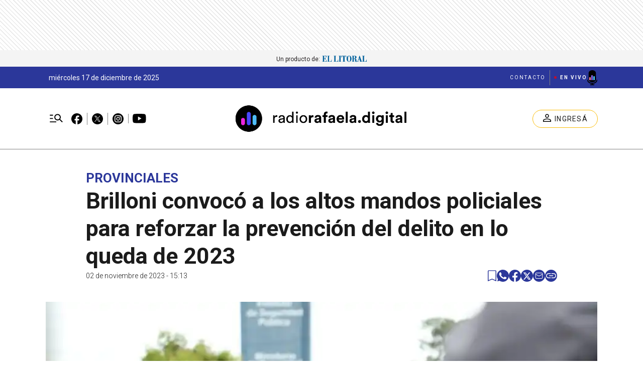

--- FILE ---
content_type: text/html; charset=utf-8
request_url: https://radiorafaela.com.ar/provinciales/brilloni-convoco-a-los-altos-mandos-policiales-para-reforzar-la-prevencion-del-delito-en-lo-queda-de-2023
body_size: 27218
content:
<!DOCTYPE html><html lang="es" data-critters-container><head><meta charset="utf-8"><link rel="apple-touch-icon" href="/favicon/apple-touch-icon.png"><link rel="icon" type="image/png" sizes="32x32" href="/favicon/favicon-32x32.png"><link rel="icon" type="image/png" sizes="16x16" href="/favicon/favicon-16x16.png"><link rel="manifest" href="/manifest.json"><link rel="mask-icon" href="/favicon/safari-pinned-tab.svg" color="#5bbad5"><meta name="msapplication-TileColor" content="#ffffff"><title>Radio Rafaela | LT28 AM1470 - FM96.5</title><meta name="theme-color" content="#2b379a"><meta http-equiv="Content-Type" content="text/html; charset=utf-8"><meta name="viewport" content="width=device-width, initial-scale=1.0"><meta name="keywords" content="radio rafaela,  noticias rafaela, música en vivo, eventos en rafaela, entretenimiento rafaela, actualidad santa fe, actualidad rafaela"><meta name="author" content="Radio Rafaela"><meta name="copyright" content="Radio Rafaela"><meta property="fb:app_id" content="321280331545624"><meta name="googlebot" content="index,follow"><meta name="LANGUAGE" content="es"><meta name="DISTRIBUTION" content="Global"><meta name="classification" content="noticias, información, videos, diario, newspaper"><meta name="GENERATOR" content="radiorafaela.com.ar | Radio Rafaela"><meta name="robots" content="max-snippet:-1, max-image-preview:large"><meta name="description" content="Noticias de Rafaela y la región"><meta property="og:description" content="Noticias de Rafaela y la región"><meta property="fb:pages" content="RadioRafaela"><meta property="og:region" content="Rafaela"><meta property="og:country_name" content="Argentina"><meta property="og:locale" content="es"><meta property="og:site_name" content="Radio Rafaela | Noticias de Rafaela y la región"><meta property="og:type" content="article"><meta property="og:title" content="Brilloni convocó a los altos mandos policiales para reforzar la prevención del delito en lo queda de 2023"><meta property="og:url" content="https://radiorafaela.com.ar/provinciales/brilloni-convoco-a-los-altos-mandos-policiales-para-reforzar-la-prevencion-del-delito-en-lo-queda-de-2023"><meta property="og:image" content="https://radiorafaelacdn.eleco.com.ar/media/galeria/fotos/2023/11/02/l_1698938055.jpg"><meta property="og:image:alt" content><meta name="twitter:card" content="summary"><meta name="twitter:site" content="@Radio_Rafaela"><meta name="twitter:creator" content="@Radio_Rafaela"><meta name="twitter:url" content="https://radiorafaela.com.ar/provinciales/brilloni-convoco-a-los-altos-mandos-policiales-para-reforzar-la-prevencion-del-delito-en-lo-queda-de-2023"><meta name="twitter:title" content="Brilloni convocó a los altos mandos policiales para reforzar la prevención del delito en lo queda de 2023"><meta name="twitter:description" content="Noticias de Rafaela y la región"><meta name="twitter:image" content="https://radiorafaelacdn.eleco.com.ar/media/galeria/fotos/2023/11/02/l_1698938055.jpg"><script type="application/ld+json">{"@context":"https://schema.org","@type":"BreadcrumbList","itemListElement":[{"@type":"ListItem","position":1,"name":"Radio Rafaela","item":"https://radiorafaela.com.ar"},{"@type":"ListItem","position":2,"name":"PROVINCIALES","item":"https://radiorafaela.com.ar/provinciales"},{"@type":"ListItem","position":3,"name":"https://radiorafaela.com.ar/provinciales/brilloni-convoco-a-los-altos-mandos-policiales-para-reforzar-la-prevencion-del-delito-en-lo-queda-de-2023","item":"https://radiorafaela.com.ar/provinciales/brilloni-convoco-a-los-altos-mandos-policiales-para-reforzar-la-prevencion-del-delito-en-lo-queda-de-2023"}]}</script><script type="application/ld+json">{"@context":"https://schema.org","@type":"NewsArticle","url":"https://radiorafaela.com.ar/provinciales/brilloni-convoco-a-los-altos-mandos-policiales-para-reforzar-la-prevencion-del-delito-en-lo-queda-de-2023","name":"Brilloni convocó a los altos mandos policiales para reforzar la prevención del delito en lo queda de 2023","alternateName":"Brilloni convocó a los altos mandos policiales para reforzar la prevención del delito en lo queda de 2023","headline":"Brilloni convocó a los altos mandos policiales para reforzar la prevención del delito en lo queda de 2023","alternativeHeadline":"","image":[{"@type":"ImageObject","url":"https://radiorafaelacdn.eleco.com.ar/media/galeria/fotos/2023/11/02/l_1698938055.jpg","caption":""}],"articleSection":"PROVINCIALES","dateCreated":"2023-11-02T15:13:03.000000Z","datePublished":"2023-11-02T15:13:03.000000Z","dateModified":"2023-11-02T15:13:03.000000Z","keywords":null,"InLanguage":"es-AR","author":{"@type":"Person","name":"Radio Rafaela","jobTitle":"","url":"https://radiorafaela.com.ar/autor/radio-rafaela"},"publisher":{"@type":"NewsMediaOrganization","@id":"https://radiorafaela.com.ar","name":"Radio Rafaela","logo":{"@type":"ImageObject","url":"https://radiorafaelacdn.eleco.com.ar/radiorafaela-static/images/logo.png"}},"description":"","articleBody":"Durante el encuentro se plantearon, además, las necesidades pendientes de cada unidad regional. \rEl ministro de Seguridad de la provincia, Claudio Brilloni; y el secretario de Seguridad Pública, Marcos Romero, encabezaron este miércoles una nueva reunión con los altos mandos policiales, del Servicio Penitenciario y los secretarios de la cartera a su cargo, para evaluar el trabajo realizado durante la gestión y reforzar el patrullaje y la prevención del delito para lo que resta del año. La actividad se llevó a cabo en la sede del Instituto de Seguridad Pública, en Recreo.\rEn la oportunidad, Brilloni instó a los jefes policiales a seguir trabajando al 100% hasta el último día de la gestión: “Convoqué a esta reunión para que los jefes de cada unidad regional, el Servicio Penitenciario y de cada dirección provincial realicen un informe final de gestión, con el fin de ajustar algunos detalles y finalizar lo que quedó inconcluso”.\r“Convoqué a esta reunión para que los jefes de cada unidad regional, el Servicio Penitenciario y de cada dirección provincial realicen un informe final de gestión, con el fin de ajustar algunos detalles y finalizar lo que quedó inconcluso”.[Claudio Brilloni]\r“Uno de los temas que destacamos fue la necesidad de seguir a reforzando y potenciando los conceptos fundamentales del plan de seguridad como la inteligencia criminal, la investigación judicial, la prevención del delito a través del patrullaje constante y permanente en las distintas jurisdicciones y, sobre todo, la necesidad de potenciar y reforzar el trabajo en equipo”, añadió el ministro.\rAsimismo, “prioricé el tema del control pormenorizado y personalizado por parte de los jefes sobre las carpetas médicas del personal policial y no solamente para corregirlo sino para acompañar y asistir a los policías en las afecciones que son producto de las actividades intensas que realizan y de la situación que atraviesan en la labor diaria”, completó Brilloni.\rDurante el encuentro, Brilloni y Romero funcionarios destacaron y agradecieron también el esfuerzo y la dedicación de los y las funcionarias de la institución policial y del Ministerio de Seguridad.\r","isAccessibleForFree":"True","hasPart":null}</script><link rel="canonical" href="https://radiorafaela.com.ar/provinciales/brilloni-convoco-a-los-altos-mandos-policiales-para-reforzar-la-prevencion-del-delito-en-lo-queda-de-2023"><link rel="preload" as="image" href="https://cdnartic.ar/6XH2zha02EEWqcPgsFTPCp_NSfU=/1280x0/filters:no_upscale():format(webp):quality(40)/https://radiorafaelacdn.eleco.com.ar/media/galeria/fotos/2023/11/02/l_1698938055.jpg" fetchpriority="high" imagesizes="(max-width: 1149px) 944px, (max-width: 1439px) 1098px, (max-width: 1441px) 1280px, 1442px" imagesrcset="https://cdnartic.ar/Cok4QVgBMb42WykWsUXatBpK6LU=/384x0/filters:no_upscale():format(webp):quality(40)/https://radiorafaelacdn.eleco.com.ar/media/galeria/fotos/2023/11/02/l_1698938055.jpg 384w,
    https://cdnartic.ar/AqgL0lBRsbLY0tWGl4OGAI-MDfQ=/768x0/filters:no_upscale():format(webp):quality(40)/https://radiorafaelacdn.eleco.com.ar/media/galeria/fotos/2023/11/02/l_1698938055.jpg 768w,
    https://cdnartic.ar/JvDXztCBt6_T5tAlJOwOGPGlJuc=/1024x0/filters:no_upscale():format(webp):quality(40)/https://radiorafaelacdn.eleco.com.ar/media/galeria/fotos/2023/11/02/l_1698938055.jpg 1024w,
    https://cdnartic.ar/6BwNtmTJ-zl9Srjh4dpIJ8LTFb4=/1500x0/filters:no_upscale():format(webp):quality(40)/https://radiorafaelacdn.eleco.com.ar/media/galeria/fotos/2023/11/02/l_1698938055.jpg 1500w"><link rel="preload" as="image" imagesrcset="https://cdnartic.ar/Cok4QVgBMb42WykWsUXatBpK6LU=/384x0/filters:no_upscale():format(webp):quality(40)/https://radiorafaelacdn.eleco.com.ar/media/galeria/fotos/2023/11/02/l_1698938055.jpg 384w, https://cdnartic.ar/_tJCeFkpLpr_Rpf4E8Su2NNQ478=/400x0/filters:no_upscale():format(webp):quality(40)/https://radiorafaelacdn.eleco.com.ar/media/galeria/fotos/2023/11/02/l_1698938055.jpg 400w, https://cdnartic.ar/AqgL0lBRsbLY0tWGl4OGAI-MDfQ=/768x0/filters:no_upscale():format(webp):quality(40)/https://radiorafaelacdn.eleco.com.ar/media/galeria/fotos/2023/11/02/l_1698938055.jpg 768w, https://cdnartic.ar/JvDXztCBt6_T5tAlJOwOGPGlJuc=/1024x0/filters:no_upscale():format(webp):quality(40)/https://radiorafaelacdn.eleco.com.ar/media/galeria/fotos/2023/11/02/l_1698938055.jpg 1024w, https://cdnartic.ar/6BwNtmTJ-zl9Srjh4dpIJ8LTFb4=/1500x0/filters:no_upscale():format(webp):quality(40)/https://radiorafaelacdn.eleco.com.ar/media/galeria/fotos/2023/11/02/l_1698938055.jpg 1500w" imagesizes="(max-width: 1149px) 944px, (max-width: 1439px) 1098px, (max-width: 1441px) 1280px, 1442px"><meta name="next-head-count" content="45"><link rel="preconnect" href="//www.googletagmanager.com"><link rel="dns-prefetch" href="//www.googletagmanager.com"><link rel="preconnect" href="//cdnartic.ar"><link rel="dns-prefetch" href="//cdnartic.ar"><link rel="preconnect" href="//radiorafaelacdn.eleco.com.ar"><link rel="dns-prefetch" href="//radiorafaelacdn.eleco.com.ar"><link rel="preconnect" href="//fonts.googleapis.com"><link rel="preconnect" href="//fonts.gstatic.com" crossorigin="true"><link rel="dns-prefetch" href="//fonts.googleapis.com/"><style data-critical="fonts">
    @font-face {
      font-family: "Roboto-fallback";
      size-adjust: 100.10000000000005%;
      ascent-override: 93%;
      
      
      src: local("Arial");
    }
  </style><script defer nomodule src="/_next/static/chunks/polyfills-c67a75d1b6f99dc8.js"></script><script defer src="/_next/static/chunks/2889.00a208d046b42cf8.js"></script><script defer src="/_next/static/chunks/fec483df-0ae3eab1f01ec172.js"></script><script defer src="/_next/static/chunks/1876-aa147fa519f7643e.js"></script><script defer src="/_next/static/chunks/2868-4b10e1517f52aff1.js"></script><script defer src="/_next/static/chunks/4494-8d3411dbb918eb17.js"></script><script defer src="/_next/static/chunks/7440-2c23b59771e302e2.js"></script><script defer src="/_next/static/chunks/7311.68349119f02efc37.js"></script><script defer src="/_next/static/chunks/5514.c006013ae5594bdc.js"></script><script defer src="/_next/static/chunks/3815.057e6d0045a1552d.js"></script><script defer src="/_next/static/chunks/7117.0103c39f556dc1e3.js"></script><script src="/_next/static/chunks/webpack-7bd357b4367dcca4.js" defer></script><script src="/_next/static/chunks/framework-f44ba79936f400b5.js" defer></script><script src="/_next/static/chunks/main-b7938fd107e17050.js" defer></script><script src="/_next/static/chunks/pages/_app-d7c7f90d06e37217.js" defer></script><script src="/_next/static/chunks/397-7d50bbc64e8d0d9c.js" defer></script><script src="/_next/static/chunks/3996-fe41e942a02b8df5.js" defer></script><script src="/_next/static/chunks/9205-ddeef11ecc46d2cd.js" defer></script><script src="/_next/static/chunks/1121-f63ec338d6b0dcdf.js" defer></script><script src="/_next/static/chunks/192-cb30b86bcd077917.js" defer></script><script src="/_next/static/chunks/5494-a97257cdd79ef460.js" defer></script><script src="/_next/static/chunks/4450-d4538657ee344e0b.js" defer></script><script src="/_next/static/chunks/5564-9b1f1e73dddec611.js" defer></script><script src="/_next/static/chunks/2848-3bb168c968aa2ed8.js" defer></script><script src="/_next/static/chunks/4890-e2e185e38a8acef3.js" defer></script><script src="/_next/static/chunks/4650-145ed233f36c41d9.js" defer></script><script src="/_next/static/chunks/pages/%5Bcategory%5D/%5Bnote%5D-8de5267058f1c528.js" defer></script><script src="/_next/static/NcgoURSRcX7fyg5lNzezd/_buildManifest.js" defer></script><script src="/_next/static/NcgoURSRcX7fyg5lNzezd/_ssgManifest.js" defer></script><style>body,html{padding:0;margin:0}html{font-size:16px}body{background-color:#fff;color:#1b1b1b;max-width:100%}*{box-sizing:border-box;font-family:var(--font-primary)}.container{margin:0 auto;display:flex;width:100%;height:100%}.header-float{display:flex;height:64px;top:0;margin:0 auto;align-items:center;padding:0 var(--cuore-space-4x)}@media screen and (min-width:768px){.container,.header-float{max-width:529px}}@media screen and (min-width:992px){.container,.header-float{max-width:944px}}@media screen and (min-width:1150px){.container,.header-float{max-width:1100px}}@media screen and (min-width:1440px){.container,.header-float{max-width:1200px}}@media screen and (min-width:1601px){.container,.header-float{max-width:1300px}}@media only screen and (min-width:992px){.header-float{padding:0 var(--layout-container-padding)}}@media only screen and (min-width:1601px){.header-float div{display:flex}}.d-flex{display:flex}.box-shadow{border-bottom:1px solid #fff}.color-black{color:#1b1b1b!important}.bg-color-primary{background-color:#2b379a;color:#fff}nav ul{display:flex}ul li{list-style:none;text-decoration:none}figure,h1,p,ul{margin:0;padding:0;font-weight:400}figure{position:relative}a{text-decoration:none}a:-moz-any-link{color:inherit}a:any-link{color:inherit}.f-dir-col{flex-direction:column}.jc-f-start{justify-content:flex-start}.jc-spc-btw{justify-content:space-between}.alg-items-cntr{align-items:center}.box-shadow{border-bottom:1px solid var(--white);box-shadow:0 2px 2px rgba(0,0,0,.25)}@media only screen and (min-width:768px){:root{--layout-container-padding:var(--cuore-space-8x)}}.header-float-container.hidden{transition:top .7s ease;top:-200px}.header-float-container{position:fixed;top:0;width:100%;left:0;z-index:10;transition:all .5s ease;display:inline;display:initial;background-color:#fff}:root{--primary:#2b379a;--primaryHover:#8a68f4;--secondary:#007acb;--clubPrimary:#00577d;--clubSecondary:#19609f;--success:#98bf17;--warning:#ffb700;--danger:#b9000b;--info:#2b379a;--white:#fff;--light:#dfdfdf;--grey:#6f6f6f;--dark:#404040;--black:#1b1b1b;--vibrant:#1e73be;--clubVibrant:#0b2b46;--radio:#2b379a;--light-primary:#3645c2;--black-menu:#1b1b1b;--black-light-title:#232323;--back-input:#ebebeb;--border-input:#dfdfdf;--primary-grey:#dfdfdf;--light-grey:#e9e9e9;--box-grey:#a2a2a2;--medium-grey:#838383;--grey-account:#c3c3c3;--placeholder-grey:#bebebe;--dark-grey:#565656;--light-black:#282828;--light-info:#aab0e7;--font-primary:"Roboto","Roboto-fallback";--font-secondary:"Roboto","Roboto-fallback";--background:#fff;--layout-container-padding:0.5rem;--layout-container-margin:0.5rem;--cuore-space:0.25rem;--cuore-space-2x:0.5rem;--cuore-space-4x:1rem;--cuore-space-8x:2rem;--cuore-space-16x:4rem;--cuore-space-24x:6rem;--cuore-space-32x:8rem;--cuore-space-48x:12rem;--cuore-space-64x:16rem;--cuore-space-sm:2rem;--cuore-space-md:2.5rem;--cuore-space-lg:3rem;--cuore-space-gap:1.5rem;--cuore-space-gap-half:0.75rem}.Logo_LinkLogo__4vn4V figure img{max-width:350px!important;max-height:50px!important}@media(min-width:1150px){.Logo_LinkLogo__4vn4V figure img{max-width:400px!important;max-height:65px!important}}.Logo_LinkLogo__4vn4V .Logo_figure__7_YKa{height:auto;width:auto;display:flex;align-items:center;justify-content:center}.Logo_LinkLogo__4vn4V .Logo_figure__7_YKa img{width:100%;height:100%;-o-object-fit:contain;object-fit:contain;max-width:210px;max-height:42px}@media(min-width:1150px){.Logo_LinkLogo__4vn4V .Logo_figure__7_YKa img{max-width:300px;max-height:60px}}.LinkSocial_Icon__dy1k2 svg{width:24px;height:24px}.RadioIcon_radioIconContainer__W09QG{display:flex;align-items:center;gap:5px}.RadioIcon_radioIconContainer__W09QG:hover .RadioIcon_radioIcon__vnEnJ path{fill:#252525}.RadioIcon_radioIconContainer__W09QG span{font-weight:700;position:relative;margin-left:12px}.RadioIcon_radioIconContainer__W09QG span:before{content:"";display:block;width:5px;height:5px;border-radius:50%;background:#c50d29;position:absolute;left:-12px;top:10px}.RadioIcon_radioIconContainer__W09QG .RadioIcon_radioIcon__vnEnJ{position:relative;display:flex;align-items:center}.RadioIcon_radioIconContainer__W09QG .RadioIcon_radioIcon__vnEnJ path{fill:#000;transition:fill .1s ease}.RadioIcon_radioIconContainer__W09QG .RadioIcon_radioIcon__vnEnJ .RadioIcon_signal__GwY1Y{position:absolute;left:4px;display:flex;align-items:flex-end;justify-content:space-between;margin-bottom:5px;width:11px}.RadioIcon_radioIconContainer__W09QG .RadioIcon_radioIcon__vnEnJ .RadioIcon_signal__GwY1Y div{position:relative;width:3px;border-radius:1px}.RadioIcon_radioIconContainer__W09QG .RadioIcon_radioIcon__vnEnJ .RadioIcon_signal__GwY1Y div:first-child{background:#fc7a8e;height:6px}.RadioIcon_radioIconContainer__W09QG .RadioIcon_radioIcon__vnEnJ .RadioIcon_signal__GwY1Y div:nth-child(2){background:#8a68f4;height:10px}.RadioIcon_radioIconContainer__W09QG .RadioIcon_radioIcon__vnEnJ .RadioIcon_signal__GwY1Y div:last-child{background:#46c1fb;height:8px}.Legals_copyright__Yts92{font-size:12px;line-height:16px;border-top:1px solid var(--grey);width:100%;max-width:1052px;padding-top:13px;display:flex;flex-direction:column;align-items:center}.Legals_copyright__Yts92,.Legals_copyright__Yts92 .copyright-content,.Legals_copyright__Yts92 .copyright-content>div,.Legals_copyright__Yts92>div{gap:12px}.Legals_copyright__Yts92 .Legals_artic__2KnHA{display:flex;flex-direction:column;width:90px;text-align:center}.Legals_copyright__Yts92 .copyright-content{line-height:16px;display:flex;flex-direction:column;align-items:center}.Legals_copyright__Yts92 .copyright-content span{display:flex;flex-direction:column;text-align:center}.Legals_copyright__Yts92 .copyright-content>div{display:flex;flex-direction:column;word-spacing:2px;cursor:default}.Legals_copyright__Yts92 .copyright-content>span{gap:10px;flex-direction:column-reverse;font-weight:600;width:180px}.Legals_copyright__Yts92 .copyright-content>span a{transition:color .2s ease-in-out}.Legals_copyright__Yts92 .copyright-content>span a:hover{color:var(--primaryHover)}@media(min-width:1150px){.Legals_copyright__Yts92,.Legals_copyright__Yts92 .copyright-content{flex-direction:row;gap:52px;justify-content:space-between}.Legals_copyright__Yts92 .copyright-content span{text-align:start}.Legals_copyright__Yts92 .copyright-content>span{gap:4px}}@media(min-width:1440px){.Legals_copyright__Yts92,.Legals_copyright__Yts92 .copyright-content{gap:120px;justify-content:space-between}}.MainFooter_socialMedia___qXzL a div svg{width:22px;height:22px}.MainFooter_footerContainer__WnB61{display:flex;flex-direction:column;gap:32px;padding:24px 20px;max-width:529px;margin:0 auto}@media(min-width:992px){.MainFooter_footerContainer__WnB61{max-width:943px}}@media(min-width:1150px){.MainFooter_footerContainer__WnB61{max-width:1100px}}@media(min-width:1440px){.MainFooter_footerContainer__WnB61{max-width:1280px}}@media(min-width:1601px){.MainFooter_footerContainer__WnB61{max-width:1440px}}.MainFooter_topContainer__PHU7J{position:relative;max-width:1052px}.MainFooter_topContainer__PHU7J,.MainFooter_topContainer__PHU7J .MainFooter_topMediaContainer__8B4GQ{display:flex;flex-direction:column;align-items:center}@media(min-width:768px){.MainFooter_topContainer__PHU7J .MainFooter_topMediaContainer__8B4GQ{flex-direction:row;width:100%;justify-content:space-between}}@media(min-width:992px){.MainFooter_topContainer__PHU7J .MainFooter_topMediaContainer__8B4GQ{position:absolute;width:inherit;justify-content:inherit}}.MainFooter_logoContainer__cknHV{width:100%;display:flex;justify-content:center}.MainFooter_socialMedia___qXzL{margin:28px 0 24px;display:flex;flex-direction:row-reverse;gap:18px}.MainFooter_mainContainer__cFIpe{width:100%;max-width:1052px;display:flex;flex-direction:column-reverse;align-items:flex-start}.MainFooter_mainContainer__cFIpe .MainFooter_sections__Y__db.MainFooter_open__kXjby svg{transition:all .2s ease-in-out;rotate:0deg}.MainFooter_mainContainer__cFIpe .MainFooter_sections__Y__db div{cursor:pointer;width:-moz-max-content;width:max-content}.MainFooter_mainContainer__cFIpe .MainFooter_sections__Y__db{display:flex;flex-direction:column;gap:30px;box-sizing:border-box;padding:20px 8px}@media(min-width:992px){.MainFooter_mainContainer__cFIpe .MainFooter_sections__Y__db{padding:0}}.MainFooter_mainContainer__cFIpe .MainFooter_sections__Y__db{width:100%;border-top:1px solid var(--grey)}.MainFooter_mainContainer__cFIpe .MainFooter_sections__Y__db span{display:flex;align-items:center;line-height:22px;font-size:15px;letter-spacing:1px;text-transform:uppercase;text-align:left}.MainFooter_mainContainer__cFIpe .MainFooter_sections__Y__db nav{display:flex;flex-direction:column;gap:14px}.MainFooter_mainContainer__cFIpe .MainFooter_sections__Y__db nav.MainFooter_hidden__EpWWM{display:none}.MainFooter_mainContainer__cFIpe .MainFooter_sections__Y__db ul{display:flex;flex-direction:column;gap:14px}.MainFooter_mainContainer__cFIpe .MainFooter_sections__Y__db ul .MainFooter_item__xao6F{width:-moz-max-content;width:max-content}.MainFooter_mainContainer__cFIpe .MainFooter_sections__Y__db ul .MainFooter_item__xao6F span{font-size:14px;line-height:19px;text-transform:capitalize;transition:all .2s ease-in-out}.MainFooter_mainContainer__cFIpe .MainFooter_sections__Y__db ul .MainFooter_item__xao6F span:hover{color:var(--primaryHover)}.MainFooter_mainContainer__cFIpe .MainFooter_NavListContainer__QcWQl{width:100%;border-top:1px solid var(--grey)}.MainFooter_mainContainer__cFIpe .MainFooter_NavListContainer__QcWQl .MainFooter_hidden__EpWWM{display:none}.MainFooter_mainContainer__cFIpe .MainFooter_NavListContainer__QcWQl .MainFooter_NavList__2DH4I{width:100%;display:flex;flex-direction:column;align-items:flex-start;gap:24px;padding:24px 0 0}.MainFooter_mainContainer__cFIpe .MainFooter_NavListContainer__QcWQl .MainFooter_NavList__2DH4I li a{display:flex;align-items:center;gap:16px}@media(min-width:992px){.MainFooter_mainContainer__cFIpe .MainFooter_NavListContainer__QcWQl .MainFooter_NavList__2DH4I li a{display:inherit}}.MainFooter_mainContainer__cFIpe .MainFooter_NavListContainer__QcWQl .MainFooter_NavList__2DH4I li a:hover span{color:var(--primaryHover)}.MainFooter_mainContainer__cFIpe .MainFooter_NavListContainer__QcWQl .MainFooter_NavList__2DH4I li a span{line-height:22px;font-size:15px;letter-spacing:1px;text-transform:uppercase;text-align:left;color:var(--black);transition:all .2s ease-in}@media(min-width:992px){.MainFooter_footerContainer__WnB61{padding:24px}.MainFooter_footerContainer__WnB61 .MainFooter_topContainer__PHU7J{width:100%;flex-direction:row;gap:205px;justify-content:space-between}.MainFooter_footerContainer__WnB61 .MainFooter_topContainer__PHU7J .MainFooter_socialMedia___qXzL{order:0;align-self:center;margin:0}.MainFooter_footerContainer__WnB61 .MainFooter_topContainer__PHU7J .MainFooter_logoContainer__cknHV{order:1;align-self:center}.MainFooter_footerContainer__WnB61 .MainFooter_mainContainer__cFIpe .MainFooter_sections__Y__db{display:flex;min-height:62px}.MainFooter_footerContainer__WnB61 .MainFooter_mainContainer__cFIpe .MainFooter_sections__Y__db div{display:flex;justify-content:normal}.MainFooter_footerContainer__WnB61 .MainFooter_mainContainer__cFIpe .MainFooter_sections__Y__db nav.MainFooter_hidden__EpWWM{display:inherit}.MainFooter_footerContainer__WnB61 .MainFooter_mainContainer__cFIpe .MainFooter_NavListContainer__QcWQl{display:flex;justify-content:center}.MainFooter_footerContainer__WnB61 .MainFooter_mainContainer__cFIpe .MainFooter_NavListContainer__QcWQl .MainFooter_hidden__EpWWM{display:none}.MainFooter_footerContainer__WnB61 .MainFooter_mainContainer__cFIpe .MainFooter_NavListContainer__QcWQl .MainFooter_NavList__2DH4I{max-height:240px;flex-wrap:wrap;align-content:space-between}.MainFooter_mainContainer__cFIpe .MainFooter_NavListContainer__QcWQl .MainFooter_NavList__2DH4I li a span,.MainFooter_mainContainer__cFIpe .MainFooter_sections__Y__db ul li a span{letter-spacing:0}.MainFooter_footerContainer__WnB61{gap:32px;padding:45px 32px;display:flex;align-items:center}}@media(min-width:992px)and (min-width:992px){.MainFooter_footerContainer__WnB61{gap:53px}}@media(min-width:992px){.MainFooter_footerContainer__WnB61 .MainFooter_topContainer__PHU7J{max-width:940px;flex-direction:row;gap:205px;justify-content:space-between}}@media(min-width:992px)and (min-width:1150px){.MainFooter_footerContainer__WnB61 .MainFooter_topContainer__PHU7J{max-width:950px}}@media(min-width:992px){.MainFooter_footerContainer__WnB61 .MainFooter_topContainer__PHU7J .MainFooter_socialMedia___qXzL{order:0}.MainFooter_footerContainer__WnB61 .MainFooter_topContainer__PHU7J .MainFooter_logoContainer__cknHV{order:1}.MainFooter_footerContainer__WnB61 .MainFooter_mainContainer__cFIpe{max-width:928px;display:grid;grid-template-columns:25% 75%;grid-gap:34px;gap:34px}}@media(min-width:992px)and (min-width:1150px){.MainFooter_footerContainer__WnB61 .MainFooter_mainContainer__cFIpe{max-width:957px}}@media(min-width:992px){.MainFooter_footerContainer__WnB61 .MainFooter_mainContainer__cFIpe .MainFooter_NavListContainer__QcWQl{display:flex;flex-direction:column;gap:10px;border-top:none}.MainFooter_footerContainer__WnB61 .MainFooter_mainContainer__cFIpe .MainFooter_NavListContainer__QcWQl span{line-height:22px;font-size:15px;letter-spacing:1px;text-transform:uppercase;text-align:left;text-align:initial;cursor:default}.MainFooter_footerContainer__WnB61 .MainFooter_mainContainer__cFIpe .MainFooter_NavListContainer__QcWQl .MainFooter_hidden__EpWWM{display:inherit}.MainFooter_footerContainer__WnB61 .MainFooter_mainContainer__cFIpe .MainFooter_NavListContainer__QcWQl .MainFooter_NavList__2DH4I{padding:0;gap:8px;flex-direction:column;width:100%;max-width:530px}.MainFooter_footerContainer__WnB61 .MainFooter_mainContainer__cFIpe .MainFooter_NavListContainer__QcWQl .MainFooter_NavList__2DH4I li a span{cursor:pointer;text-transform:capitalize}.MainFooter_footerContainer__WnB61 .MainFooter_mainContainer__cFIpe .MainFooter_sections__Y__db{gap:10px;border-top:none}.MainFooter_footerContainer__WnB61 .MainFooter_mainContainer__cFIpe .MainFooter_sections__Y__db div span{cursor:default}.MainFooter_footerContainer__WnB61 .MainFooter_mainContainer__cFIpe .MainFooter_sections__Y__db div span svg{display:none}.MainFooter_footerContainer__WnB61 .MainFooter_mainContainer__cFIpe .MainFooter_sections__Y__db .MainFooter_categories__MUpAe{display:grid;grid-template-columns:repeat(3,1fr);grid-auto-flow:column}.MainFooter_footerContainer__WnB61 .MainFooter_mainContainer__cFIpe .MainFooter_sections__Y__db .MainFooter_categories__MUpAe .MainFooter_item__xao6F.MainFooter_firstColumn__TEypm{grid-column-start:1}.MainFooter_footerContainer__WnB61 .MainFooter_mainContainer__cFIpe .MainFooter_sections__Y__db .MainFooter_categories__MUpAe .MainFooter_item__xao6F.MainFooter_secondColumn__ImBQ5{grid-column-start:2}.MainFooter_footerContainer__WnB61 .MainFooter_mainContainer__cFIpe .MainFooter_sections__Y__db .MainFooter_categories__MUpAe .MainFooter_item__xao6F.MainFooter_thirdColumn__4vM00{grid-column-start:3}}.MainFooter_legalsContainer__5a7ch{max-width:928px}@media(min-width:1150px){.MainFooter_legalsContainer__5a7ch{max-width:957px}}.TopHeader_TopListLi__LdL5y{display:flex;align-items:center;color:var(--white)}.TopHeader_TopListLi__LdL5y:not(:last-of-type){border-right-color:#fff!important}.TopHeader_TopListLi__LdL5y a{display:flex!important}.TopHeader_TopHeaderContainer__agr9P{display:none;width:100%;padding:0 var(--cuore-space-4x)}@media(min-width:992px){.TopHeader_TopHeaderContainer__agr9P{display:block}}@media(min-width:1150px){.TopHeader_TopHeaderContainer__agr9P{padding:0 22px 0 36px}}.TopHeader_TopHeaderContainer__agr9P .TopHeader_TopHeader__jiaqF{display:flex;margin:0 auto;height:43px;position:relative}.TopHeader_TopHeaderContainer__agr9P .TopHeader_TopHeader__jiaqF .TopHeader_Time__ITS_Z{display:flex;align-self:center;font-style:normal;font-weight:400;font-size:14px;line-height:1.2;text-align:center;flex-grow:5}.TopHeader_TopHeaderContainer__agr9P .TopHeader_TopHeader__jiaqF .TopHeader_ListRight__S1LY2{display:flex;align-items:center;font-weight:400;font-size:12px;line-height:12px;letter-spacing:2px;text-transform:uppercase;flex-grow:5;justify-content:flex-end}@media(min-width:1601px){.TopHeader_TopHeaderContainer__agr9P .TopHeader_TopHeader__jiaqF .TopHeader_ListRight__S1LY2{flex-grow:4;justify-content:flex-end}}.TopHeader_TopHeaderContainer__agr9P .TopHeader_TopHeader__jiaqF .TopHeader_ListRight__S1LY2 li.TopHeader_TopListLi__LdL5y{padding:0 8px;box-sizing:border-box}.TopHeader_TopHeaderContainer__agr9P .TopHeader_TopHeader__jiaqF .TopHeader_ListRight__S1LY2 li.TopHeader_TopListLi__LdL5y a{display:inline-block;white-space:nowrap;font-weight:400;font-size:10px;line-height:26px;letter-spacing:2px;text-transform:uppercase}.TopHeader_TopHeaderContainer__agr9P .TopHeader_TopHeader__jiaqF .TopHeader_ListRight__S1LY2 li.TopHeader_TopListLi__LdL5y:not(:first-of-type){border-left:1px solid #818181}.MenuBtn_MenuBtn__ouJC3{background:none;border:none}.MenuBtn_MenuBtn__ouJC3:hover{cursor:pointer}.MenuBtn_MenuBtn__ouJC3 svg{width:32px;height:32px}.BtnOutline_BtnOutline__JLY6h{display:flex;flex-direction:row;align-items:center;padding:8px 16px;gap:10px;width:-moz-fit-content;width:fit-content;height:36px;min-width:130px;background:#fff;cursor:pointer;border:1px solid #fbbc04;border-radius:500px}.UserLogged_UserLogged__432Iq{position:relative}.UserLogged_UserLogged__432Iq div{max-height:44px}.UserLogged_UserLogged__432Iq .UserLogged_text__vEyxT{font-family:var(--font-primary);font-weight:400;font-size:14px;line-height:22px;letter-spacing:1.25px;color:var(--black);text-align:center;width:100%;text-transform:uppercase}.UserLogged_UserLogged__432Iq .UserLogged_SignInMobile__BZsMV{display:flex;background:none;border:none}.UserLogged_UserLogged__432Iq .UserLogged_SignInMobile__BZsMV:hover{cursor:pointer}.UserLogged_UserLogged__432Iq .UserLogged_SignInMobile__BZsMV svg{width:32px;height:32px}.UserLogged_UserLogged__432Iq .UserLogged_SignInDesktop__BPoBg{display:none}@media(min-width:992px){.UserLogged_UserLogged__432Iq .UserLogged_SignInMobile__BZsMV{display:none}.UserLogged_UserLogged__432Iq .UserLogged_SignInDesktop__BPoBg{display:flex;align-items:center}}.MainHeader_ListLeft__9utem{align-items:center!important}.MainHeader_TopListLi__aXXs0{display:flex;align-items:center;color:var(--white)}.MainHeader_TopListLi__aXXs0:not(:last-of-type){border-right-color:#fff!important}.MainHeader_TopListLi__aXXs0 a{display:flex!important}.MainHeader_MainHeaderContainer__JMmaK{display:flex;width:100%;height:62px;padding:16px;border-bottom:1px solid #818181;align-items:center;justify-content:center}@media(min-width:1150px){.MainHeader_MainHeaderContainer__JMmaK{height:122px;padding:0 30px}}.MainHeader_MainHeaderContainer__JMmaK .MainHeader_MainHeader___IJNa{width:100%;height:auto;box-sizing:border-box;position:relative;display:flex;justify-content:space-between;align-items:center;margin:0 auto}@media(min-width:768px){.MainHeader_MainHeaderContainer__JMmaK .MainHeader_MainHeader___IJNa .MainHeader_LogoMain__SPm8z,.MainHeader_MainHeaderContainer__JMmaK .MainHeader_MainHeader___IJNa .MainHeader_MenuSection__8bRs9,.MainHeader_MainHeaderContainer__JMmaK .MainHeader_MainHeader___IJNa .MainHeader_SectionLog__yA8r6{display:flex;flex-basis:32%}.MainHeader_MainHeaderContainer__JMmaK .MainHeader_MainHeader___IJNa .MainHeader_MenuSection__8bRs9{justify-content:flex-start}.MainHeader_MainHeaderContainer__JMmaK .MainHeader_MainHeader___IJNa .MainHeader_LogoMain__SPm8z{justify-content:center}.MainHeader_MainHeaderContainer__JMmaK .MainHeader_MainHeader___IJNa .MainHeader_SectionLog__yA8r6{justify-content:flex-end}}.MainHeader_MainHeaderContainer__JMmaK .MainHeader_MainHeader___IJNa .MainHeader_MenuSection__8bRs9{display:flex}@media(min-width:400px){.MainHeader_MainHeaderContainer__JMmaK .MainHeader_MainHeader___IJNa .MainHeader_MenuSection__8bRs9{max-width:529px;flex-grow:4;gap:16px}}.MainHeader_MainHeaderContainer__JMmaK .MainHeader_MainHeader___IJNa .MainHeader_MenuSection__8bRs9 nav{display:flex;align-items:center}.MainHeader_MainHeaderContainer__JMmaK .MainHeader_MainHeader___IJNa .MainHeader_ListLeft__9utem{display:none}@media(min-width:1150px){.MainHeader_MainHeaderContainer__JMmaK .MainHeader_MainHeader___IJNa .MainHeader_ListLeft__9utem{display:flex;color:var(--black);font-weight:400;font-size:12px;line-height:26px;width:-moz-fit-content;width:fit-content;text-transform:uppercase}.MainHeader_MainHeaderContainer__JMmaK .MainHeader_MainHeader___IJNa .MainHeader_ListLeft__9utem li.MainHeader_TopListLi__aXXs0{padding:0 8px;box-sizing:border-box}.MainHeader_MainHeaderContainer__JMmaK .MainHeader_MainHeader___IJNa .MainHeader_ListLeft__9utem li.MainHeader_TopListLi__aXXs0 a{display:inline-block;white-space:nowrap;font-weight:400;font-size:12px;line-height:26px;letter-spacing:2px;text-transform:uppercase}.MainHeader_MainHeaderContainer__JMmaK .MainHeader_MainHeader___IJNa .MainHeader_ListLeft__9utem li.MainHeader_TopListLi__aXXs0:not(:first-of-type){border-left:1px solid #818181}}.MainHeader_MainHeaderContainer__JMmaK .MainHeader_MainHeader___IJNa .MainHeader_ListLeft__9utem{width:100%;flex-wrap:wrap;height:26px;overflow:hidden}.MainHeader_MainHeaderContainer__JMmaK .MainHeader_MainHeader___IJNa .MainHeader_LogoMain__SPm8z{display:flex;flex-grow:6;align-items:center;margin:0;justify-content:center}@media(min-width:1150px){.MainHeader_MainHeaderContainer__JMmaK .MainHeader_MainHeader___IJNa .MainHeader_LogoMain__SPm8z{justify-content:center}}.MainHeader_MainHeaderContainer__JMmaK .MainHeader_MainHeader___IJNa .MainHeader_SectionLog__yA8r6{display:flex;flex-grow:2}@media(min-width:400px){.MainHeader_MainHeaderContainer__JMmaK .MainHeader_MainHeader___IJNa .MainHeader_SectionLog__yA8r6{flex-grow:4}}.MainHeader_MainHeaderContainer__JMmaK .MainHeader_MainHeader___IJNa .MainHeader_SectionLog__yA8r6{gap:16px;justify-content:flex-end;align-items:center}.MainHeader_MainHeaderContainer__JMmaK .MainHeader_MainHeader___IJNa .MainHeader_SectionLog__yA8r6 .MainHeader_SectionLogSubs__QZ6v8{display:none}@media(min-width:768px){.MainHeader_MainHeaderContainer__JMmaK .MainHeader_MainHeader___IJNa .MainHeader_SectionLog__yA8r6 .MainHeader_SectionLogSubs__QZ6v8{display:block}}.SocialMedia_icon__BVx7w{display:flex;align-items:center;justify-content:flex-start;gap:12px}.SocialMedia_icon__BVx7w i{display:flex;justify-content:center;align-items:center}.SocialMedia_flexColumn__pvNTZ{flex-direction:column}.SocialMedia_stickyContainer__QAf_j{position:sticky;top:120px}.SocialMedia_stickySocial__4_DZ1{z-index:1;display:none}@media(min-width:992px){.SocialMedia_stickySocial__4_DZ1{display:block}}.SocialMedia_linkUrl__YuNr5{padding:0;background:none;position:relative;display:flex;align-items:center;border:none;cursor:pointer;border-radius:50%;background:#2b379a}.SocialMedia_buttonSave__rg4zl{cursor:pointer;border:none;background-color:transparent;padding:0;position:relative;height:-moz-max-content;height:max-content}.StickyHeaderNote_progressBar__H9zcX{height:6px;background-color:#152633;z-index:10;position:absolute;top:64px}.Header_headerContainer__UDZYQ{width:100%}.Layout_main__A9dYo{position:relative;width:100%;height:100%;background:#fff}.SectionAdvertising_advertisement__8FKgl{position:relative;background:repeating-linear-gradient(45deg,#fff,#fff,#fff,#fff 4px,#dbdbdb 6px);box-sizing:border-box;overflow:hidden}section.SectionAdvertising_advertisement__8FKgl{width:100%;display:flex;justify-content:center;align-items:center;margin-right:auto;margin-left:auto}section.SectionAdvertising_advertisement__8FKgl.SectionAdvertising_large-h250__PraWM{margin:32px auto}section.SectionAdvertising_advertisement__8FKgl.SectionAdvertising_box-600__I34k0{height:600px}section.SectionAdvertising_advertisement__8FKgl.SectionAdvertising_large-h100__3EiyZ{height:100px}section.SectionAdvertising_advertisement__8FKgl.SectionAdvertising_large-h250__PraWM{height:250px}section.SectionAdvertising_advertisement__8FKgl>div{display:flex;justify-content:center;align-items:center;width:100%;height:100%}@media only screen and (min-width:1000px){.SectionAdvertising_advertisement__8FKgl{width:100%;height:auto;display:flex;justify-content:center;align-items:center}}@media(min-width:1601px){.NoteCoverImage_noteImageContainer__DRO0o{max-width:1300px!important}}.NoteCoverImage_noteImageContainer__DRO0o{display:inline-block;margin:0 auto;flex-direction:column;align-items:center;width:100%;height:auto;max-width:944px}@media(min-width:1150px){.NoteCoverImage_noteImageContainer__DRO0o{max-width:1098px}}@media(min-width:1440px){.NoteCoverImage_noteImageContainer__DRO0o{max-width:1280px}}@media(min-width:1601px){.NoteCoverImage_noteImageContainer__DRO0o{max-width:1442px}}.NoteCoverImage_noteImageContainer__DRO0o figure{position:relative;width:100%;height:360px;margin:0 auto}@media(min-width:768px){.NoteCoverImage_noteImageContainer__DRO0o figure{height:540px}}@media(min-width:992px){.NoteCoverImage_noteImageContainer__DRO0o figure{height:600px}}@media(min-width:1150px){.NoteCoverImage_noteImageContainer__DRO0o figure{height:720px}}.NoteCoverImage_noteImageContainer__DRO0o figure img{-o-object-fit:cover;object-fit:cover;position:relative!important;width:100%!important;height:100%!important}.NoteHeader_mainContainer__CiMpG{cursor:default;margin:0 auto;padding:30px 16px 24px;box-sizing:border-box;display:flex;flex-direction:column;gap:12px;max-width:871px}@media(min-width:992px){.NoteHeader_mainContainer__CiMpG{padding:40px 0;gap:24px}}@media(min-width:1150px){.NoteHeader_mainContainer__CiMpG{padding:40px 0;align-self:center;max-width:938px}}@media(min-width:1440px){.NoteHeader_mainContainer__CiMpG{max-width:1088px}}@media(min-width:1601px){.NoteHeader_mainContainer__CiMpG{max-width:1180px}}.NoteHeader_mainContainer__CiMpG{width:100%}.NoteHeader_mainContainer__CiMpG .NoteHeader_topContent__B4_4L{display:flex;flex-direction:column;gap:30px}@media(min-width:992px){.NoteHeader_mainContainer__CiMpG .NoteHeader_topContent__B4_4L{gap:12px}}.NoteHeader_mainContainer__CiMpG .NoteHeader_categoryContainer__7zFqZ{display:flex}.NoteHeader_mainContainer__CiMpG .NoteHeader_categoryContainer__7zFqZ .NoteHeader_category__1H4Hl{cursor:pointer;font-weight:700;font-size:20px;line-height:25px;color:var(--primary);text-transform:uppercase}@media(min-width:992px){.NoteHeader_mainContainer__CiMpG .NoteHeader_categoryContainer__7zFqZ .NoteHeader_category__1H4Hl{font-size:26px;line-height:35px}}.NoteHeader_mainContainer__CiMpG .NoteHeader_mainTitle__SziGl{font-weight:700;font-size:26px;line-height:30px}@media(min-width:992px){.NoteHeader_mainContainer__CiMpG .NoteHeader_mainTitle__SziGl{font-weight:800;font-size:40px;line-height:45px}}@media(min-width:1150px){.NoteHeader_mainContainer__CiMpG .NoteHeader_mainTitle__SziGl{font-size:45px;line-height:55px}}.NoteHeader_mainContainer__CiMpG .NoteHeader_bottomContent__E51dc{display:flex;flex-direction:column;gap:8px}.NoteHeader_mainContainer__CiMpG .NoteHeader_bottomContent__E51dc .NoteHeader_date__4aby9{font-weight:300;font-size:14px;line-height:19px}@media(min-width:992px){.NoteHeader_mainContainer__CiMpG .NoteHeader_bottomContent__E51dc{flex-direction:row;gap:0;justify-content:space-between;align-items:center}.NoteHeader_mainContainer__CiMpG .NoteHeader_bottomContent__E51dc .NoteHeader_socialMedia__rVOqT{order:1}}@media(min-width:1601px){.NoteBody_wrapper__clqh4{max-width:1300px!important}}.NoteBody_adPlaceholder__HDVaX{display:inherit!important}.NoteBody_mainContainer__qlVmY,.NoteBody_mainFooterContainer__hB24u,.NoteBody_maxWidthContainer__4NRnl{width:100%;display:flex;flex-direction:column;align-self:center;gap:60px}.NoteBody_mainFooterContainer__hB24u{margin-top:24px;padding:0 16px;scroll-behavior:smooth}@media(min-width:400px){.NoteBody_mainFooterContainer__hB24u{padding:0}}.NoteBody_mainContainer__qlVmY{align-items:center;padding:30px 24px}@media(min-width:768px){.NoteBody_mainContainer__qlVmY{padding:60px 24px}}@media(min-width:992px){.NoteBody_mainContainer__qlVmY{padding:60px 0}}.NoteBody_noteText__jZ5P_ a{color:#0250c9;font-style:italic;overflow-wrap:break-word}.NoteBody_noteContainer__DI5Dt{max-width:871px}@media(min-width:1150px){.NoteBody_noteContainer__DI5Dt{max-width:1019px}}@media(min-width:1440px){.NoteBody_noteContainer__DI5Dt{max-width:1170px}}@media(min-width:1601px){.NoteBody_noteContainer__DI5Dt{max-width:1242px}}.NoteBody_noteContainer__DI5Dt p,.NoteBody_noteContainer__DI5Dt ul{padding:0 16px}.NoteBody_noteContainer__DI5Dt ul li{margin:0 16px}.NoteBody_noteContainer__DI5Dt li{list-style:inherit}@media(min-width:400px){.NoteBody_noteContainer__DI5Dt{padding:0 24px}.NoteBody_noteContainer__DI5Dt p,.NoteBody_noteContainer__DI5Dt ul{padding:inherit}}@media(min-width:992px){.NoteBody_noteContainer__DI5Dt{padding:0}}.NoteBody_noteContainer__DI5Dt{gap:24px}@media(min-width:1601px){.NoteBody_noteContainer__DI5Dt{gap:67px}}.NoteBody_noteContainer__DI5Dt{display:flex;flex-direction:column}@media(min-width:992px){.NoteBody_noteContainer__DI5Dt{flex-direction:row}}.NoteBody_noteContainer__DI5Dt .NoteBody_socialMediaSidebar__9q_OS{display:none}@media(min-width:992px){.NoteBody_noteContainer__DI5Dt .NoteBody_socialMediaSidebar__9q_OS{display:inherit}}.NoteBody_noteContainer__DI5Dt .NoteBody_socialMediaSidebar__9q_OS>*{height:100%}.NoteBody_noteContainer__DI5Dt .NoteBody_noteText__jZ5P_{color:var(--black);font-size:18px;line-height:1.4;font-weight:400;letter-spacing:normal;display:flex;flex-direction:column;gap:12px}.NoteBody_noteContainer__DI5Dt .NoteBody_noteText__jZ5P_ img{max-width:100%;height:auto}.NoteBody_noteContainer__DI5Dt .NoteBody_noteText__jZ5P_{margin:0 auto;width:100%}@media(min-width:992px){.NoteBody_noteContainer__DI5Dt .NoteBody_noteText__jZ5P_{width:506px;max-width:inherit;margin:auto}}@media(min-width:1150px){.NoteBody_noteContainer__DI5Dt .NoteBody_noteText__jZ5P_{width:614px}}@media(min-width:1440px){.NoteBody_noteContainer__DI5Dt .NoteBody_noteText__jZ5P_{width:700px}}@media(min-width:1601px){.NoteBody_noteContainer__DI5Dt .NoteBody_noteText__jZ5P_{width:706px}}.NoteBody_noteContainer__DI5Dt .NoteBody_sideBar__YdNWU{padding:0 16px}@media(min-width:992px){.NoteBody_noteContainer__DI5Dt .NoteBody_sideBar__YdNWU{padding:0}}.NoteBody_noteContainer__DI5Dt .NoteBody_stickyAdContainer__B069K{display:flex;justify-content:center}@media(min-width:992px){.NoteBody_noteContainer__DI5Dt .NoteBody_stickyAdContainer__B069K{display:inherit;flex-direction:column;justify-content:flex-start;gap:60px}}.NoteBody_noteContainer__DI5Dt .NoteBody_stickyAdContainer__B069K .NoteBody_adPlaceholder__HDVaX{display:none;height:600px;width:300px;margin:0 auto}@media(min-width:992px){.NoteBody_noteContainer__DI5Dt .NoteBody_stickyAdContainer__B069K .NoteBody_adPlaceholder__HDVaX{display:inherit}}.NoteBody_tagsContainer__IRHew{margin-top:48px;width:100%;display:flex;flex-direction:column;gap:12px}.NoteBody_tagsContainer__IRHew>span{color:var(--black-light-title);font-size:15px;line-height:1.4;font-weight:700;letter-spacing:normal}.NoteBody_tagsContainer__IRHew .NoteBody_tagList__joNqI{padding:0;display:flex;gap:8px;flex-wrap:wrap}.NoteBody_tagsContainer__IRHew .NoteBody_tagList__joNqI li{margin:0;list-style-type:none}.NoteBody_mainContainer__qlVmY,.NoteBody_wrapper__clqh4{width:100%;margin:0 auto;max-width:944px}@media(min-width:1150px){.NoteBody_mainContainer__qlVmY,.NoteBody_wrapper__clqh4{max-width:1098px}}@media(min-width:1440px){.NoteBody_mainContainer__qlVmY,.NoteBody_wrapper__clqh4{max-width:1280px}}@media(min-width:1601px){.NoteBody_mainContainer__qlVmY,.NoteBody_wrapper__clqh4{max-width:1442px}}.note_NoteContent__XG7Sw.noselect{-webkit-touch-callout:none;-webkit-user-select:none;-moz-user-select:none;-ms-user-select:none;user-select:none}.Hr_Hr__ALLyf{width:100%;height:1px;background:var(--vibrant);position:relative}.Hr_Hr__ALLyf:after{position:absolute;content:"";height:5px;width:34px;background:var(--vibrant);top:-2.5px}.Tag_Tag__jfG2Z{height:-moz-fit-content;height:fit-content}.Tag_Tag__jfG2Z .Tag_TagContent__C1PMk{box-sizing:border-box;display:flex;width:-moz-fit-content;width:fit-content;background:var(--white);border:1px solid var(--warning);border-radius:500px;align-items:center;padding:8px 16px}.Tag_Tag__jfG2Z .Tag_TagContent__C1PMk .Tag_TagText__We19E{text-transform:uppercase;font-size:15px;line-height:1.2;font-weight:400;color:var(--black);letter-spacing:1.25px;font-style:normal}.Author_link__ROY68{cursor:pointer}.Author_container__s3gZ0{width:100%;display:flex;flex-direction:column;gap:20px}.Author_tag__kaHYY{display:flex;flex-direction:column;gap:8px;cursor:default}.Author_tag__kaHYY span{font-size:15px;line-height:22px;font-weight:700;text-transform:uppercase}@media(min-width:992px){.Author_tag__kaHYY span{font-size:20px;line-height:25px}}@media(min-width:1150px){.Author_tag__kaHYY span{font-size:25px;line-height:30px}}.Author_link__ROY68:hover,.Author_link__ROY68:hover~.Author_link__ROY68{filter:brightness(1.01);color:var(--primaryHover)}.Author_link__ROY68:hover,.Author_link__ROY68:hover~.Author_link__ROY68,.Author_link__ROY68:not(:hover),.Author_link__ROY68:not(:hover)~.Author_link__ROY68{transition-property:all;transition-duration:.2s;transition-timing-function:ease}.Author_profileInfo___TRaR{display:flex;gap:16px;align-items:center}.Author_bold__IjUqd{font-weight:700}.Author_noteName__I3w2I{font-size:20px;line-height:25px}.Author_profileInfo___TRaR .Author_noteName__I3w2I{color:#000;font-style:normal}.Author_autor__aeH2z{display:flex;flex-direction:column;gap:35px}@media only screen and (min-width:330px){.Author_profileInfo___TRaR{align-items:center}}.Card_container__bF8Jk{overflow:auto}.Card_container__bF8Jk::-webkit-scrollbar{display:none}.Card_container__bF8Jk{-ms-overflow-style:none;scrollbar-width:none;display:flex;flex-direction:column;align-items:center;justify-content:center;background:var(--white);width:100%;padding:12px 0}@media(min-width:768px){.Card_container__bF8Jk{flex-direction:row;width:100%;align-items:center;height:auto}}.Card_container__bF8Jk{border:2px solid var(--box-grey);border-radius:10px}.Card_container__bF8Jk>*{height:212px;align-items:center;display:flex;justify-content:center;padding:24px}.Card_container__bF8Jk>:not(:last-child){border-bottom:1px solid var(--box-grey)}@media(min-width:768px){.Card_container__bF8Jk>:not(:last-child){border-bottom:none;border-right:1px solid var(--box-grey)}}@media(min-width:1150px){.Card_container__bF8Jk>*{max-width:100%;margin:0 auto}}.LoginCard_LoginCardContainer__IvnP0{width:100%;display:flex;flex-direction:column;align-items:center;border:2px solid var(--lightGrey);padding:20px;border-radius:10px;gap:25px}.LoginCard_LoginCardContainer__IvnP0 p{display:flex;flex-direction:column;gap:4px;padding:0}.LoginCard_LoginCardContainer__IvnP0 .LoginCard_title__R_dXh{text-align:center;margin:0;font-weight:700;font-size:20px}.LoginCard_LoginCardContainer__IvnP0 .LoginCard_subtitle__mlvZN{font-weight:400;font-size:14px;text-align:center;padding:0}.LoginCard_LoginCardContainer__IvnP0 svg{margin:4px}.LoginCard_LoginCardContainer__IvnP0 .LoginCard_buttonContainer__BjMSa{all:unset;display:flex;align-items:center;justify-content:center;padding:8px 16px;gap:4px;width:132px;border-radius:32px;cursor:pointer;background:var(--warning);color:var(--black)}.LoginCard_cardContainer__EVSBc{padding:inherit;width:100%;height:auto}.LoginCard_cardContainer__EVSBc>section{height:inherit}.Comments_CommentSectionContainer__uQaI6{display:flex;flex-direction:column;gap:40px;width:100%}.Comments_CommentSectionContainer__uQaI6 .Comments_titleContainer__8ImYO{display:flex;flex-direction:column;gap:8px}.Comments_CommentSectionContainer__uQaI6 .Comments_titleContainer__8ImYO span{font-size:15px;line-height:22px;font-weight:700;text-transform:uppercase}@media(min-width:992px){.Comments_CommentSectionContainer__uQaI6 .Comments_titleContainer__8ImYO span{font-size:20px;line-height:25px}}@media(min-width:1150px){.Comments_CommentSectionContainer__uQaI6 .Comments_titleContainer__8ImYO span{font-size:25px;line-height:30px}}.Comments_CommentSectionContainer__uQaI6 .Comments_CommentsContainer__A5lI0{display:flex;flex-direction:column;gap:24px;width:100%}.Comments_mainContainer__IsxPT{width:100%}.SideBar_sideBarContainer__3wBzM{display:flex;flex-direction:column;align-items:flex-start;gap:24px;max-width:337px;height:auto;width:100%}</style><link rel="stylesheet" href="/_next/static/css/16d37018ff67a9e8.css" data-n-g media="print" onload="this.media='all'"><noscript><link rel="stylesheet" href="/_next/static/css/16d37018ff67a9e8.css" data-n-g></noscript><link rel="stylesheet" href="/_next/static/css/72d94e5ca313cce4.css" data-n-p media="print" onload="this.media='all'"><noscript><link rel="stylesheet" href="/_next/static/css/72d94e5ca313cce4.css" data-n-p></noscript><link rel="stylesheet" href="/_next/static/css/3bbd49c12c34735d.css" data-n-p media="print" onload="this.media='all'"><noscript><link rel="stylesheet" href="/_next/static/css/3bbd49c12c34735d.css" data-n-p></noscript><link rel="stylesheet" href="/_next/static/css/c398d4b5626e2dca.css" media="print" onload="this.media='all'"><noscript><link rel="stylesheet" href="/_next/static/css/c398d4b5626e2dca.css"></noscript><link rel="stylesheet" href="/_next/static/css/80097534ed6ecb8b.css" media="print" onload="this.media='all'"><noscript><link rel="stylesheet" href="/_next/static/css/80097534ed6ecb8b.css"></noscript><noscript data-n-css></noscript><link rel="preload" as="font" crossorigin="anonymous" href="/_next/static/media/icomoon.4fc92a5d.eot"></head><body><div id="__next" data-reactroot><noscript><link rel="stylesheet" href="https://fonts.googleapis.com/css2?family=Roboto:ital,wght@0,100;0,300;0,400;0,500;0,700;1,100;1,300;1,400;1,500;1,700&amp;display=swap"></noscript><section data-nosnippet="true" class="SectionAdvertising_advertisement__8FKgl SectionAdvertising_large-h100__3EiyZ  "><div class="ad-slot ad-slot-horizontal_chico" id="top" data-adtype="horizontal_chico" data-lazyload="0" data-autorefresh="0"></div></section><section class="Header_headerContainer__UDZYQ"><div class="header-banner" style="padding:0.5rem 1rem;background-color:#f4f4f4;text-align:center;font-size:12px"><span style="color:rgb(35, 31, 32)">Un producto de:<!-- --> </span><a href="https://www.ellitoral.com/" target="_blank"><img src="https://sur24cdn.eleco.com.ar/sur24-static/images/logo-el-cabezal.webp" width="90" height="17" style="vertical-align:sub"></a></div><div class="TopHeader_TopHeaderContainer__agr9P top-header-container bg-color-primary"><div class="container TopHeader_TopHeader__jiaqF"><span class="TopHeader_Time__ITS_Z 
            
            
            "></span><nav class="TopHeader_ListRight__S1LY2 list-right "><ul class><li class="TopHeader_TopListLi__LdL5y"><a href="/contacto" target="_self">Contacto</a></li><li class="TopHeader_TopListLi__LdL5y
                    
                  "><a href="/radio" target="_blank" class="RadioIcon_radioIconContainer__W09QG"><span>En Vivo</span><div class="RadioIcon_radioIcon__vnEnJ"><div class="RadioIcon_signal__GwY1Y"><div></div><div></div><div></div></div><svg xmlns="http://www.w3.org/2000/svg" height="30" viewBox="0 0 23.9 35.9" fill="#fff"><g id="mic-svg-prueba" transform="translate(-8.55 -2.1)"><g id="Grupo_2" data-name="Grupo 2"><g id="Grupo_1" data-name="Grupo 1"><path id="Trazado_1" data-name="Trazado 1" d="M20.7,2.1h-.35a9.29,9.29,0,0,0-6.1,2.1,6.387,6.387,0,0,0-2.5,5.05V16.4a4.338,4.338,0,0,1,.05.6v7.45a5.319,5.319,0,0,0,2.45,4.4,10.3,10.3,0,0,0,6.1,1.8h.35a10.163,10.163,0,0,0,6.1-1.8,5.271,5.271,0,0,0,2.55-4.4v-5.9A2.809,2.809,0,0,1,29.3,18V9.25A6.387,6.387,0,0,0,26.8,4.2,9.166,9.166,0,0,0,20.7,2.1Z"/></g></g><g id="Grupo_4" data-name="Grupo 4" transform="translate(0.05 -1.8)"><g id="Grupo_3" data-name="Grupo 3"><path id="Trazado_2" data-name="Trazado 2" d="M18.75,36.25h.75v1.4H16.45a.959.959,0,0,0-.7.3,1.081,1.081,0,0,0-.3.8,1.018,1.018,0,0,0,.3.75.959.959,0,0,0,.7.3H24.5a.959.959,0,0,0,.7-.3,1.132,1.132,0,0,0,.25-.75,1.21,1.21,0,0,0-.25-.8.959.959,0,0,0-.7-.3H21.4v-1.4h.85A12.792,12.792,0,0,0,29.3,33.6a7.354,7.354,0,0,0,3.1-5.95,1.132,1.132,0,0,0-.25-.75.9.9,0,0,0-.7-.35.766.766,0,0,0-.65.35,1.018,1.018,0,0,0-.3.75q0,2.65-2.95,4.55a12.072,12.072,0,0,1-6.9,1.95h-.3A12.312,12.312,0,0,1,13.4,32.2q-2.95-1.9-2.95-4.55a1.132,1.132,0,0,0-.25-.75.875.875,0,0,0-1.4,0,1.018,1.018,0,0,0-.3.75,7.286,7.286,0,0,0,3.2,5.95A12.6,12.6,0,0,0,18.75,36.25Z"/></g></g></g></svg></div></a></li></ul></nav></div></div><div class="MainHeader_MainHeaderContainer__JMmaK"><div class="container MainHeader_MainHeader___IJNa"><div class="MainHeader_MenuSection__8bRs9"><button class="MenuBtn_MenuBtn__ouJC3 " aria-label="menu"><svg width="24" height="25" viewBox="0 0 24 25" fill="none" xmlns="http://www.w3.org/2000/svg"><path d="M2 19.5831V18.0831H12V19.5831H2ZM2 14.3331V12.8331H7V14.3331H2ZM2 9.08313V7.58313H7V9.08313H2ZM20.95 19.5831L16.95 15.5831C16.5167 15.9165 16.05 16.1665 15.55 16.3331C15.05 16.4998 14.5333 16.5831 14 16.5831C12.6167 16.5831 11.4375 16.0956 10.4625 15.1206C9.4875 14.1456 9 12.9665 9 11.5831C9 10.1998 9.4875 9.02063 10.4625 8.04563C11.4375 7.07063 12.6167 6.58313 14 6.58313C15.3833 6.58313 16.5625 7.07063 17.5375 8.04563C18.5125 9.02063 19 10.1998 19 11.5831C19 12.1165 18.9167 12.6331 18.75 13.1331C18.5833 13.6331 18.3333 14.0998 18 14.5331L22 18.5331L20.95 19.5831ZM14 15.0831C14.9667 15.0831 15.7917 14.7415 16.475 14.0581C17.1583 13.3748 17.5 12.5498 17.5 11.5831C17.5 10.6165 17.1583 9.79146 16.475 9.10813C15.7917 8.4248 14.9667 8.08313 14 8.08313C13.0333 8.08313 12.2083 8.4248 11.525 9.10813C10.8417 9.79146 10.5 10.6165 10.5 11.5831C10.5 12.5498 10.8417 13.3748 11.525 14.0581C12.2083 14.7415 13.0333 15.0831 14 15.0831Z" fill="black"/></svg></button><nav><ul class="MainHeader_ListLeft__9utem"><li class="MainHeader_TopListLi__aXXs0"><a rel="noopener noreferrer" target="_blank" href="https://www.facebook.com/RadioRafaela"><svg width="23" height="22" viewBox="0 0 23 22" fill="none" xmlns="http://www.w3.org/2000/svg"><path d="M22.0551 11.0276C22.0551 4.94035 17.1148 0 11.0276 0C4.94035 0 0 4.94035 0 11.0276C0 16.3649 3.79348 20.809 8.82205 21.8346V14.3358H6.61654V11.0276H8.82205V8.27068C8.82205 6.14236 10.5534 4.41103 12.6817 4.41103H15.4386V7.7193H13.2331C12.6266 7.7193 12.1303 8.21554 12.1303 8.82205V11.0276H15.4386V14.3358H12.1303V22C17.6992 21.4486 22.0551 16.7509 22.0551 11.0276Z" fill="black"/></svg></a></li><li class="MainHeader_TopListLi__aXXs0"><a rel="noopener noreferrer" target="_blank" href="https://twitter.com/Radio_Rafaela"><svg width="24" height="24" viewBox="0 0 24 24" fill="none" xmlns="http://www.w3.org/2000/svg"><path fill-rule="evenodd" clip-rule="evenodd" d="M12 23C18.0751 23 23 18.0751 23 12C23 5.92487 18.0751 1 12 1C5.92487 1 1 5.92487 1 12C1 18.0751 5.92487 23 12 23ZM17.6083 6L13.1412 11.0811L18 18H14.4267L11.1543 13.3406L7.05875 18H6L10.6849 12.672L6 6H9.57327L12.6719 10.4117L16.5495 6H17.6083ZM11.217 12.066L11.6916 12.7303L14.9243 17.256H16.5504L12.588 11.7103L12.1134 11.046L9.06595 6.78H7.43989L11.217 12.066Z" fill="black"/></svg></a></li><li class="MainHeader_TopListLi__aXXs0"><a rel="noopener noreferrer" target="_blank" href="https://instagram.com/radiorafaela/"><svg width="24" height="24" viewBox="0 0 24 24" fill="none" xmlns="http://www.w3.org/2000/svg"><path fill-rule="evenodd" clip-rule="evenodd" d="M12 23C18.0751 23 23 18.0751 23 12C23 5.92487 18.0751 1 12 1C5.92487 1 1 5.92487 1 12C1 18.0751 5.92487 23 12 23ZM19 9.06C19 6.82 17.18 5 14.94 5H9.06C7.98322 5 6.95054 5.42775 6.18915 6.18915C5.42775 6.95054 5 7.98322 5 9.06V14.94C5 17.18 6.82 19 9.06 19H14.94C16.0168 19 17.0495 18.5723 17.8109 17.8109C18.5723 17.0495 19 16.0168 19 14.94V9.06ZM7.13809 7.13809C7.61068 6.6655 8.25165 6.4 8.92 6.4H15.08C16.473 6.4 17.6 7.527 17.6 8.92V15.08C17.6 15.7483 17.3345 16.3893 16.8619 16.8619C16.3893 17.3345 15.7483 17.6 15.08 17.6H8.92C7.527 17.6 6.4 16.473 6.4 15.08V8.92C6.4 8.25165 6.6655 7.61068 7.13809 7.13809ZM16.2937 7.70628C16.1296 7.54219 15.9071 7.45 15.675 7.45C15.4429 7.45 15.2204 7.54219 15.0563 7.70628C14.8922 7.87038 14.8 8.09294 14.8 8.325C14.8 8.55706 14.8922 8.77962 15.0563 8.94372C15.2204 9.10781 15.4429 9.2 15.675 9.2C15.9071 9.2 16.1296 9.10781 16.2937 8.94372C16.4578 8.77962 16.55 8.55706 16.55 8.325C16.55 8.09294 16.4578 7.87038 16.2937 7.70628ZM14.4749 9.52513C13.8185 8.86875 12.9283 8.5 12 8.5C11.0717 8.5 10.1815 8.86875 9.52513 9.52513C8.86875 10.1815 8.5 11.0717 8.5 12C8.5 12.9283 8.86875 13.8185 9.52513 14.4749C10.1815 15.1313 11.0717 15.5 12 15.5C12.9283 15.5 13.8185 15.1313 14.4749 14.4749C15.1313 13.8185 15.5 12.9283 15.5 12C15.5 11.0717 15.1313 10.1815 14.4749 9.52513ZM10.5151 10.5151C10.9089 10.1212 11.443 9.9 12 9.9C12.557 9.9 13.0911 10.1212 13.4849 10.5151C13.8788 10.9089 14.1 11.443 14.1 12C14.1 12.557 13.8788 13.0911 13.4849 13.4849C13.0911 13.8788 12.557 14.1 12 14.1C11.443 14.1 10.9089 13.8788 10.5151 13.4849C10.1212 13.0911 9.9 12.557 9.9 12C9.9 11.443 10.1212 10.9089 10.5151 10.5151Z" fill="black"/></svg></a></li><li class="MainHeader_TopListLi__aXXs0"><a rel="noopener noreferrer" target="_blank" href="https://www.youtube.com/RadioRafaela"><svg width="27" height="19" viewBox="0 0 27 19" fill="none" xmlns="http://www.w3.org/2000/svg"><path d="M26.0122 2.90388C25.861 2.34212 25.5649 1.82993 25.1536 1.41857C24.7422 1.00721 24.23 0.711105 23.6683 0.559898C21.5995 1.69691e-07 13.2864 0 13.2864 0C13.2864 0 4.97337 1.69691e-07 2.90459 0.559898C2.34283 0.711105 1.83064 1.00721 1.41928 1.41857C1.00792 1.82993 0.711819 2.34212 0.560612 2.90388C0.174326 5.01371 -0.0131286 7.15514 0.000714046 9.3C-0.0131286 11.4449 0.174326 13.5863 0.560612 15.6961C0.711819 16.2579 1.00792 16.7701 1.41928 17.1814C1.83064 17.5928 2.34283 17.8889 2.90459 18.0401C4.97337 18.6 13.2864 18.6 13.2864 18.6C13.2864 18.6 21.5995 18.6 23.6683 18.0401C24.23 17.8889 24.7422 17.5928 25.1536 17.1814C25.5649 16.7701 25.861 16.2579 26.0122 15.6961C26.3985 13.5863 26.586 11.4449 26.5721 9.3C26.586 7.15514 26.3985 5.01371 26.0122 2.90388ZM10.6293 13.2857V5.31429L17.5284 9.3L10.6293 13.2857Z" fill="black"/></svg></a></li></ul></nav></div><a href="/" class="Logo_LinkLogo__4vn4V MainHeader_LogoMain__SPm8z"><figure class="
              Logo_figure__7_YKa  
               
               
              "><img src="https://radiorafaelacdn.eleco.com.ar/radiorafaela-static/images/logo.png" alt="Radio Rafaela" height="110" width="320"></figure></a><div class="MainHeader_SectionLog__yA8r6"><div class="MainHeader_SectionLogSubs__QZ6v8"></div><div><div class="userLogged UserLogged_UserLogged__432Iq"><button class="UserLogged_SignInMobile__BZsMV" aria-label="menu de usuario"><svg width="24" height="24" viewBox="0 0 24 24" fill="none" xmlns="http://www.w3.org/2000/svg"><path d="M12 11.975C10.9 11.975 10 11.625 9.3 10.925C8.6 10.225 8.25 9.32501 8.25 8.22501C8.25 7.12501 8.6 6.22501 9.3 5.52501C10 4.82501 10.9 4.47501 12 4.47501C13.1 4.47501 14 4.82501 14.7 5.52501C15.4 6.22501 15.75 7.12501 15.75 8.22501C15.75 9.32501 15.4 10.225 14.7 10.925C14 11.625 13.1 11.975 12 11.975ZM4 20V17.65C4 17.0167 4.15833 16.475 4.475 16.025C4.79167 15.575 5.2 15.2333 5.7 15C6.81667 14.5 7.8875 14.125 8.9125 13.875C9.9375 13.625 10.9667 13.5 12 13.5C13.0333 13.5 14.0583 13.6292 15.075 13.8875C16.0917 14.1458 17.1583 14.5167 18.275 15C18.7917 15.2333 19.2083 15.575 19.525 16.025C19.8417 16.475 20 17.0167 20 17.65V20H4ZM5.5 18.5H18.5V17.65C18.5 17.3833 18.4208 17.1292 18.2625 16.8875C18.1042 16.6458 17.9083 16.4667 17.675 16.35C16.6083 15.8333 15.6333 15.4792 14.75 15.2875C13.8667 15.0958 12.95 15 12 15C11.05 15 10.125 15.0958 9.225 15.2875C8.325 15.4792 7.35 15.8333 6.3 16.35C6.06667 16.4667 5.875 16.6458 5.725 16.8875C5.575 17.1292 5.5 17.3833 5.5 17.65V18.5ZM12 10.475C12.65 10.475 13.1875 10.2625 13.6125 9.83751C14.0375 9.41251 14.25 8.87501 14.25 8.22501C14.25 7.57501 14.0375 7.03751 13.6125 6.61251C13.1875 6.18751 12.65 5.97501 12 5.97501C11.35 5.97501 10.8125 6.18751 10.3875 6.61251C9.9625 7.03751 9.75 7.57501 9.75 8.22501C9.75 8.87501 9.9625 9.41251 10.3875 9.83751C10.8125 10.2625 11.35 10.475 12 10.475Z" fill="black"/></svg></button><button class="BtnOutline_BtnOutline__JLY6h UserLogged_SignInDesktop__BPoBg"><div><svg width="24" height="24" viewBox="0 0 24 24" fill="none" xmlns="http://www.w3.org/2000/svg"><path d="M12 11.975C10.9 11.975 10 11.625 9.3 10.925C8.6 10.225 8.25 9.32501 8.25 8.22501C8.25 7.12501 8.6 6.22501 9.3 5.52501C10 4.82501 10.9 4.47501 12 4.47501C13.1 4.47501 14 4.82501 14.7 5.52501C15.4 6.22501 15.75 7.12501 15.75 8.22501C15.75 9.32501 15.4 10.225 14.7 10.925C14 11.625 13.1 11.975 12 11.975ZM4 20V17.65C4 17.0167 4.15833 16.475 4.475 16.025C4.79167 15.575 5.2 15.2333 5.7 15C6.81667 14.5 7.8875 14.125 8.9125 13.875C9.9375 13.625 10.9667 13.5 12 13.5C13.0333 13.5 14.0583 13.6292 15.075 13.8875C16.0917 14.1458 17.1583 14.5167 18.275 15C18.7917 15.2333 19.2083 15.575 19.525 16.025C19.8417 16.475 20 17.0167 20 17.65V20H4ZM5.5 18.5H18.5V17.65C18.5 17.3833 18.4208 17.1292 18.2625 16.8875C18.1042 16.6458 17.9083 16.4667 17.675 16.35C16.6083 15.8333 15.6333 15.4792 14.75 15.2875C13.8667 15.0958 12.95 15 12 15C11.05 15 10.125 15.0958 9.225 15.2875C8.325 15.4792 7.35 15.8333 6.3 16.35C6.06667 16.4667 5.875 16.6458 5.725 16.8875C5.575 17.1292 5.5 17.3833 5.5 17.65V18.5ZM12 10.475C12.65 10.475 13.1875 10.2625 13.6125 9.83751C14.0375 9.41251 14.25 8.87501 14.25 8.22501C14.25 7.57501 14.0375 7.03751 13.6125 6.61251C13.1875 6.18751 12.65 5.97501 12 5.97501C11.35 5.97501 10.8125 6.18751 10.3875 6.61251C9.9625 7.03751 9.75 7.57501 9.75 8.22501C9.75 8.87501 9.9625 9.41251 10.3875 9.83751C10.8125 10.2625 11.35 10.475 12 10.475Z" fill="black"/></svg></div><span class="UserLogged_text__vEyxT">Ingresá</span></button></div></div></div></div></div><section class="header-float-container sticky-note box-shadow hidden"><div class="header-float jc-spc-btw"><div class="d-flex jc-f-start alg-items-cntr"><div class="d-flex alg-items-cntr "><div class="SocialMedia_icon__BVx7w "><button type="button" class="SocialMedia_buttonSave__rg4zl" aria-label="Ver más tarde"><i><svg width="19" height="23" viewBox="0 0 19 23" fill="none" xmlns="http://www.w3.org/2000/svg"><path d="M1 22.125V2.41726C1 1.76435 1.21905 1.21932 1.65716 0.782161C2.09432 0.344053 2.63935 0.125 3.29226 0.125H15.74C16.3929 0.125 16.9379 0.344053 17.3751 0.782161C17.8132 1.21932 18.0323 1.76435 18.0323 2.41726V22.125L9.51613 18.4673L1 22.125ZM2.41935 19.925L9.51613 16.8734L16.6129 19.925V2.41726C16.6129 2.19962 16.5221 1.99949 16.3404 1.81687C16.1578 1.63519 15.9576 1.54435 15.74 1.54435H3.29226C3.07462 1.54435 2.87449 1.63519 2.69187 1.81687C2.51019 1.99949 2.41935 2.19962 2.41935 2.41726V19.925Z" fill="var(--primary)"/><path d="M2.41935 1.54435H16.6129M1 22.125V2.41726C1 1.76435 1.21905 1.21932 1.65716 0.782161C2.09432 0.344053 2.63935 0.125 3.29226 0.125H15.74C16.3929 0.125 16.9379 0.344053 17.3751 0.782161C17.8132 1.21932 18.0323 1.76435 18.0323 2.41726V22.125L9.51613 18.4673L1 22.125ZM2.41935 19.925L9.51613 16.8734L16.6129 19.925V2.41726C16.6129 2.19962 16.5221 1.99949 16.3404 1.81687C16.1578 1.63519 15.9576 1.54435 15.74 1.54435H3.29226C3.07462 1.54435 2.87449 1.63519 2.69187 1.81687C2.51019 1.99949 2.41935 2.19962 2.41935 2.41726V19.925Z" stroke-width="0.212903"/></svg></i></button><button aria-label="whatsapp" class="react-share__ShareButton" style="background-color:transparent;border:none;padding:0;font:inherit;color:inherit;cursor:pointer"><i><svg width="24" height="24" viewBox="0 0 22 22" fill="var(--primary)" xmlns="http://www.w3.org/2000/svg"><path d="M20.3547 5.08737C17.0638 -0.000168176 10.3448 -1.51268 5.13415 1.64984C0.0606259 4.81237 -1.58484 11.6874 1.70609 16.775L1.98034 17.1875L0.883359 21.3125L4.99702 20.2125L5.40839 20.4875C7.19098 21.45 9.11069 22 11.0304 22C13.0872 22 15.1441 21.45 16.9266 20.35C22.0002 17.05 23.5085 10.3124 20.3547 5.08737V5.08737ZM17.4751 15.675C16.9266 16.5 16.241 17.05 15.2812 17.1875C14.7327 17.1875 14.0471 17.4625 11.3046 16.3625C8.97357 15.2624 7.05386 13.4749 5.68263 11.4124C4.8599 10.4499 4.44853 9.2124 4.31141 7.97489C4.31141 6.87488 4.72278 5.91238 5.40839 5.22487C5.68263 4.94987 5.95688 4.81237 6.23112 4.81237H6.91673C7.19098 4.81237 7.46522 4.81237 7.60234 5.36237C7.87659 6.04988 8.5622 7.69989 8.5622 7.83739C8.69932 7.97489 8.69932 8.2499 8.5622 8.3874C8.69932 8.6624 8.5622 8.9374 8.42508 9.0749C8.28796 9.2124 8.15083 9.4874 8.01371 9.62491C7.73947 9.76241 7.60234 10.0374 7.73947 10.3124C8.28795 11.1374 8.97357 11.9624 9.65918 12.6499C10.4819 13.3374 11.3046 13.8874 12.2645 14.2999C12.5387 14.4374 12.813 14.4374 12.9501 14.1624C13.0872 13.8874 13.7728 13.1999 14.0471 12.9249C14.3213 12.6499 14.4585 12.6499 14.7327 12.7874L16.9266 13.8874C17.2009 14.0249 17.4751 14.1624 17.6123 14.2999C17.7494 14.7124 17.7494 15.2624 17.4751 15.675V15.675Z"/></svg></i></button><button aria-label="facebook" class="react-share__ShareButton" style="background-color:transparent;border:none;padding:0;font:inherit;color:inherit;cursor:pointer"><i><svg width="24" height="24" viewBox="0 0 22 22" fill="var(--primary)" xmlns="http://www.w3.org/2000/svg"><path d="M11 0C4.92519 0 0 4.95493 0 11.0664C0 16.5891 4.022 21.1666 9.28163 22V14.266H6.48735V11.0664H9.28163V8.62823C9.28163 5.8525 10.9241 4.32186 13.4356 4.32186C14.6392 4.32186 15.8999 4.53768 15.8999 4.53768V7.25918H14.5094C13.1452 7.25918 12.7184 8.11359 12.7184 8.98903V11.0642H15.7668L15.2794 14.2638H12.7184V21.9978C17.978 21.1688 22 16.5902 22 11.0664C22 4.95493 17.0748 0 11 0V0Z"/></svg></i></button><button aria-label="twitter" class="react-share__ShareButton" style="background-color:transparent;border:none;padding:0;font:inherit;color:inherit;cursor:pointer"><i><svg width="24" height="24" viewBox="0 0 44 44" fill="#fff" xmlns="http://www.w3.org/2000/svg"><circle cx="22" cy="22" r="22" fill="var(--primary)"/><path d="M29.8049 10H33.9399L24.9061 21.0133L35.5336 36H27.2124L20.6949 26.9107L13.2374 36H9.09988L18.7624 24.22L8.56738 10H17.0999L22.9911 18.308L29.8049 10ZM28.3536 33.36H30.6449L15.8549 12.5013H13.3961L28.3536 33.36Z"/></svg></i></button><button aria-label="email" class="react-share__ShareButton" style="background-color:transparent;border:none;padding:0;font:inherit;color:inherit;cursor:pointer"><i><svg width="24" height="24" viewBox="0 0 22 22" fill="var(--primary)" xmlns="http://www.w3.org/2000/svg"><path fill-rule="evenodd" clip-rule="evenodd" d="M11 22C17.0751 22 22 17.0751 22 11C22 4.92487 17.0751 0 11 0C4.92487 0 0 4.92487 0 11C0 17.0751 4.92487 22 11 22ZM15.6498 5.5H6.34982L6.23942 5.50306C5.74214 5.53178 5.27449 5.75322 4.93242 6.12197C4.59035 6.49072 4.39979 6.9788 4.39982 7.48611V14.5139L4.40282 14.6263C4.43102 15.1328 4.64844 15.6091 5.01048 15.9575C5.37252 16.3059 5.85174 16.5 6.34982 16.5H15.6498L15.7602 16.4969C16.2575 16.4682 16.7251 16.2468 17.0672 15.878C17.4093 15.5093 17.5999 15.0212 17.5998 14.5139V7.48611L17.5968 7.37367C17.5686 6.86717 17.3512 6.39087 16.9892 6.04247C16.6271 5.69406 16.1479 5.49997 15.6498 5.5ZM11.2074 12.0175L16.6998 9.10861V14.5139L16.6962 14.6013C16.6747 14.8689 16.5551 15.1184 16.3612 15.3004C16.1674 15.4823 15.9134 15.5833 15.6498 15.5833H6.34982L6.26342 15.5797C6.0008 15.5576 5.75593 15.4357 5.57743 15.2383C5.39892 15.0409 5.29983 14.7823 5.29982 14.5139V9.10861L10.7922 12.0175L10.8594 12.0462C10.9164 12.0653 10.9765 12.0726 11.0363 12.0676C11.096 12.0627 11.1542 12.0457 11.2074 12.0175ZM6.34982 6.41667H15.6498L15.7356 6.42033C15.9984 6.44227 16.2434 6.56406 16.422 6.76151C16.6006 6.95896 16.6998 7.21762 16.6998 7.48611V8.07522L10.9998 11.0941L5.29982 8.07522V7.48611L5.30342 7.39811C5.3251 7.13063 5.44474 6.88123 5.63859 6.69942C5.83243 6.5176 6.08631 6.41668 6.34982 6.41667Z"/></svg></i></button><button type="button" class="SocialMedia_linkUrl__YuNr5 " aria-label="copy"><i><svg width="24" height="24" xmlns="http://www.w3.org/2000/svg" viewBox="0 -960 960 960"><path id="Subtract" fill-rule="evenodd" clip-rule="evenodd" d="M450-280H280q-83 0-141.5-58.5T80-480q0-83 58.5-141.5T280-680h170v60H280q-58.333 0-99.167 40.765-40.833 40.764-40.833 99Q140-422 180.833-381q40.834 41 99.167 41h170v60ZM325-450v-60h310v60H325Zm185 170v-60h170q58.333 0 99.167-40.765 40.833-40.764 40.833-99Q820-538 779.167-579 738.333-620 680-620H510v-60h170q83 0 141.5 58.5T880-480q0 83-58.5 141.5T680-280H510Z" fill="#fff"/></svg></i></button></div></div></div></div><div class="StickyHeaderNote_progressBar__H9zcX" style="width:0%"></div></section></section><main class="Layout_main__A9dYo "><ul class="notes-list"><li class="note" data-link="/provinciales/brilloni-convoco-a-los-altos-mandos-policiales-para-reforzar-la-prevencion-del-delito-en-lo-queda-de-2023" data-slug="brilloni-convoco-a-los-altos-mandos-policiales-para-reforzar-la-prevencion-del-delito-en-lo-queda-de-2023" data-title="Brilloni convocó a los altos mandos policiales para reforzar la prevención del delito en lo queda de 2023"><article><div class="NoteHeader_mainContainer__CiMpG"><div class="NoteHeader_topContent__B4_4L"><div class="NoteHeader_categoryContainer__7zFqZ"><a href="/provinciales"><span class="NoteHeader_category__1H4Hl">PROVINCIALES</span></a></div><h1 class="NoteHeader_mainTitle__SziGl">Brilloni convocó a los altos mandos policiales para reforzar la prevención del delito en lo queda de 2023</h1></div><div class="NoteHeader_bottomContent__E51dc"><div class="NoteHeader_socialMedia__rVOqT"><div class="d-flex alg-items-cntr "><div class="SocialMedia_icon__BVx7w "><button type="button" class="SocialMedia_buttonSave__rg4zl" aria-label="Ver más tarde"><i><svg width="19" height="23" viewBox="0 0 19 23" fill="none" xmlns="http://www.w3.org/2000/svg"><path d="M1 22.125V2.41726C1 1.76435 1.21905 1.21932 1.65716 0.782161C2.09432 0.344053 2.63935 0.125 3.29226 0.125H15.74C16.3929 0.125 16.9379 0.344053 17.3751 0.782161C17.8132 1.21932 18.0323 1.76435 18.0323 2.41726V22.125L9.51613 18.4673L1 22.125ZM2.41935 19.925L9.51613 16.8734L16.6129 19.925V2.41726C16.6129 2.19962 16.5221 1.99949 16.3404 1.81687C16.1578 1.63519 15.9576 1.54435 15.74 1.54435H3.29226C3.07462 1.54435 2.87449 1.63519 2.69187 1.81687C2.51019 1.99949 2.41935 2.19962 2.41935 2.41726V19.925Z" fill="var(--primary)"/><path d="M2.41935 1.54435H16.6129M1 22.125V2.41726C1 1.76435 1.21905 1.21932 1.65716 0.782161C2.09432 0.344053 2.63935 0.125 3.29226 0.125H15.74C16.3929 0.125 16.9379 0.344053 17.3751 0.782161C17.8132 1.21932 18.0323 1.76435 18.0323 2.41726V22.125L9.51613 18.4673L1 22.125ZM2.41935 19.925L9.51613 16.8734L16.6129 19.925V2.41726C16.6129 2.19962 16.5221 1.99949 16.3404 1.81687C16.1578 1.63519 15.9576 1.54435 15.74 1.54435H3.29226C3.07462 1.54435 2.87449 1.63519 2.69187 1.81687C2.51019 1.99949 2.41935 2.19962 2.41935 2.41726V19.925Z" stroke-width="0.212903"/></svg></i></button><button aria-label="whatsapp" class="react-share__ShareButton" style="background-color:transparent;border:none;padding:0;font:inherit;color:inherit;cursor:pointer"><i><svg width="24" height="24" viewBox="0 0 22 22" fill="var(--primary)" xmlns="http://www.w3.org/2000/svg"><path d="M20.3547 5.08737C17.0638 -0.000168176 10.3448 -1.51268 5.13415 1.64984C0.0606259 4.81237 -1.58484 11.6874 1.70609 16.775L1.98034 17.1875L0.883359 21.3125L4.99702 20.2125L5.40839 20.4875C7.19098 21.45 9.11069 22 11.0304 22C13.0872 22 15.1441 21.45 16.9266 20.35C22.0002 17.05 23.5085 10.3124 20.3547 5.08737V5.08737ZM17.4751 15.675C16.9266 16.5 16.241 17.05 15.2812 17.1875C14.7327 17.1875 14.0471 17.4625 11.3046 16.3625C8.97357 15.2624 7.05386 13.4749 5.68263 11.4124C4.8599 10.4499 4.44853 9.2124 4.31141 7.97489C4.31141 6.87488 4.72278 5.91238 5.40839 5.22487C5.68263 4.94987 5.95688 4.81237 6.23112 4.81237H6.91673C7.19098 4.81237 7.46522 4.81237 7.60234 5.36237C7.87659 6.04988 8.5622 7.69989 8.5622 7.83739C8.69932 7.97489 8.69932 8.2499 8.5622 8.3874C8.69932 8.6624 8.5622 8.9374 8.42508 9.0749C8.28796 9.2124 8.15083 9.4874 8.01371 9.62491C7.73947 9.76241 7.60234 10.0374 7.73947 10.3124C8.28795 11.1374 8.97357 11.9624 9.65918 12.6499C10.4819 13.3374 11.3046 13.8874 12.2645 14.2999C12.5387 14.4374 12.813 14.4374 12.9501 14.1624C13.0872 13.8874 13.7728 13.1999 14.0471 12.9249C14.3213 12.6499 14.4585 12.6499 14.7327 12.7874L16.9266 13.8874C17.2009 14.0249 17.4751 14.1624 17.6123 14.2999C17.7494 14.7124 17.7494 15.2624 17.4751 15.675V15.675Z"/></svg></i></button><button aria-label="facebook" class="react-share__ShareButton" style="background-color:transparent;border:none;padding:0;font:inherit;color:inherit;cursor:pointer"><i><svg width="24" height="24" viewBox="0 0 22 22" fill="var(--primary)" xmlns="http://www.w3.org/2000/svg"><path d="M11 0C4.92519 0 0 4.95493 0 11.0664C0 16.5891 4.022 21.1666 9.28163 22V14.266H6.48735V11.0664H9.28163V8.62823C9.28163 5.8525 10.9241 4.32186 13.4356 4.32186C14.6392 4.32186 15.8999 4.53768 15.8999 4.53768V7.25918H14.5094C13.1452 7.25918 12.7184 8.11359 12.7184 8.98903V11.0642H15.7668L15.2794 14.2638H12.7184V21.9978C17.978 21.1688 22 16.5902 22 11.0664C22 4.95493 17.0748 0 11 0V0Z"/></svg></i></button><button aria-label="twitter" class="react-share__ShareButton" style="background-color:transparent;border:none;padding:0;font:inherit;color:inherit;cursor:pointer"><i><svg width="24" height="24" viewBox="0 0 44 44" fill="#fff" xmlns="http://www.w3.org/2000/svg"><circle cx="22" cy="22" r="22" fill="var(--primary)"/><path d="M29.8049 10H33.9399L24.9061 21.0133L35.5336 36H27.2124L20.6949 26.9107L13.2374 36H9.09988L18.7624 24.22L8.56738 10H17.0999L22.9911 18.308L29.8049 10ZM28.3536 33.36H30.6449L15.8549 12.5013H13.3961L28.3536 33.36Z"/></svg></i></button><button aria-label="email" class="react-share__ShareButton" style="background-color:transparent;border:none;padding:0;font:inherit;color:inherit;cursor:pointer"><i><svg width="24" height="24" viewBox="0 0 22 22" fill="var(--primary)" xmlns="http://www.w3.org/2000/svg"><path fill-rule="evenodd" clip-rule="evenodd" d="M11 22C17.0751 22 22 17.0751 22 11C22 4.92487 17.0751 0 11 0C4.92487 0 0 4.92487 0 11C0 17.0751 4.92487 22 11 22ZM15.6498 5.5H6.34982L6.23942 5.50306C5.74214 5.53178 5.27449 5.75322 4.93242 6.12197C4.59035 6.49072 4.39979 6.9788 4.39982 7.48611V14.5139L4.40282 14.6263C4.43102 15.1328 4.64844 15.6091 5.01048 15.9575C5.37252 16.3059 5.85174 16.5 6.34982 16.5H15.6498L15.7602 16.4969C16.2575 16.4682 16.7251 16.2468 17.0672 15.878C17.4093 15.5093 17.5999 15.0212 17.5998 14.5139V7.48611L17.5968 7.37367C17.5686 6.86717 17.3512 6.39087 16.9892 6.04247C16.6271 5.69406 16.1479 5.49997 15.6498 5.5ZM11.2074 12.0175L16.6998 9.10861V14.5139L16.6962 14.6013C16.6747 14.8689 16.5551 15.1184 16.3612 15.3004C16.1674 15.4823 15.9134 15.5833 15.6498 15.5833H6.34982L6.26342 15.5797C6.0008 15.5576 5.75593 15.4357 5.57743 15.2383C5.39892 15.0409 5.29983 14.7823 5.29982 14.5139V9.10861L10.7922 12.0175L10.8594 12.0462C10.9164 12.0653 10.9765 12.0726 11.0363 12.0676C11.096 12.0627 11.1542 12.0457 11.2074 12.0175ZM6.34982 6.41667H15.6498L15.7356 6.42033C15.9984 6.44227 16.2434 6.56406 16.422 6.76151C16.6006 6.95896 16.6998 7.21762 16.6998 7.48611V8.07522L10.9998 11.0941L5.29982 8.07522V7.48611L5.30342 7.39811C5.3251 7.13063 5.44474 6.88123 5.63859 6.69942C5.83243 6.5176 6.08631 6.41668 6.34982 6.41667Z"/></svg></i></button><button type="button" class="SocialMedia_linkUrl__YuNr5 " aria-label="copy"><i><svg width="24" height="24" xmlns="http://www.w3.org/2000/svg" viewBox="0 -960 960 960"><path id="Subtract" fill-rule="evenodd" clip-rule="evenodd" d="M450-280H280q-83 0-141.5-58.5T80-480q0-83 58.5-141.5T280-680h170v60H280q-58.333 0-99.167 40.765-40.833 40.764-40.833 99Q140-422 180.833-381q40.834 41 99.167 41h170v60ZM325-450v-60h310v60H325Zm185 170v-60h170q58.333 0 99.167-40.765 40.833-40.764 40.833-99Q820-538 779.167-579 738.333-620 680-620H510v-60h170q83 0 141.5 58.5T880-480q0 83-58.5 141.5T680-280H510Z" fill="#fff"/></svg></i></button></div></div></div><time class="NoteHeader_date__4aby9">02 de noviembre de 2023 - 15:13</time></div></div><section class="  NoteBody_maxWidthContainer__4NRnl"><section class="NoteCoverImage_noteImageContainer__DRO0o"><figure><img alt="Brilloni convocó a los altos mandos policiales para reforzar la prevención del delito en lo queda de 2023" fetchpriority="high" decoding="async" layout="responsive" sizes="(max-width: 1149px) 944px, (max-width: 1439px) 1098px, (max-width: 1441px) 1280px, 1442px" srcset="https://cdnartic.ar/Cok4QVgBMb42WykWsUXatBpK6LU=/384x0/filters:no_upscale():format(webp):quality(40)/https://radiorafaelacdn.eleco.com.ar/media/galeria/fotos/2023/11/02/l_1698938055.jpg 384w, https://cdnartic.ar/_tJCeFkpLpr_Rpf4E8Su2NNQ478=/400x0/filters:no_upscale():format(webp):quality(40)/https://radiorafaelacdn.eleco.com.ar/media/galeria/fotos/2023/11/02/l_1698938055.jpg 400w, https://cdnartic.ar/AqgL0lBRsbLY0tWGl4OGAI-MDfQ=/768x0/filters:no_upscale():format(webp):quality(40)/https://radiorafaelacdn.eleco.com.ar/media/galeria/fotos/2023/11/02/l_1698938055.jpg 768w, https://cdnartic.ar/JvDXztCBt6_T5tAlJOwOGPGlJuc=/1024x0/filters:no_upscale():format(webp):quality(40)/https://radiorafaelacdn.eleco.com.ar/media/galeria/fotos/2023/11/02/l_1698938055.jpg 1024w, https://cdnartic.ar/6BwNtmTJ-zl9Srjh4dpIJ8LTFb4=/1500x0/filters:no_upscale():format(webp):quality(40)/https://radiorafaelacdn.eleco.com.ar/media/galeria/fotos/2023/11/02/l_1698938055.jpg 1500w" src="https://cdnartic.ar/6BwNtmTJ-zl9Srjh4dpIJ8LTFb4=/1500x0/filters:no_upscale():format(webp):quality(40)/https://radiorafaelacdn.eleco.com.ar/media/galeria/fotos/2023/11/02/l_1698938055.jpg" width="1280" height="720" data-nimg="future" style="color:transparent"></figure></section><div class="NoteBody_wrapper__clqh4"><section data-nosnippet="true" class="SectionAdvertising_advertisement__8FKgl SectionAdvertising_large-h250__PraWM  "><div class="ad-slot ad-slot-horizontal_grande" id="horizontal1" data-adtype="horizontal_grande" data-lazyload="0" data-autorefresh="0"></div></section><div class="NoteBody_noteContainer__DI5Dt"><div class="NoteBody_socialMediaSidebar__9q_OS"><div class="SocialMedia_stickySocial__4_DZ1"><div class="d-flex alg-items-cntr SocialMedia_stickyContainer__QAf_j"><div class="SocialMedia_icon__BVx7w SocialMedia_flexColumn__pvNTZ"><button type="button" class="SocialMedia_buttonSave__rg4zl" aria-label="Ver más tarde"><i><svg width="19" height="23" viewBox="0 0 19 23" fill="none" xmlns="http://www.w3.org/2000/svg"><path d="M1 22.125V2.41726C1 1.76435 1.21905 1.21932 1.65716 0.782161C2.09432 0.344053 2.63935 0.125 3.29226 0.125H15.74C16.3929 0.125 16.9379 0.344053 17.3751 0.782161C17.8132 1.21932 18.0323 1.76435 18.0323 2.41726V22.125L9.51613 18.4673L1 22.125ZM2.41935 19.925L9.51613 16.8734L16.6129 19.925V2.41726C16.6129 2.19962 16.5221 1.99949 16.3404 1.81687C16.1578 1.63519 15.9576 1.54435 15.74 1.54435H3.29226C3.07462 1.54435 2.87449 1.63519 2.69187 1.81687C2.51019 1.99949 2.41935 2.19962 2.41935 2.41726V19.925Z" fill="var(--primary)"/><path d="M2.41935 1.54435H16.6129M1 22.125V2.41726C1 1.76435 1.21905 1.21932 1.65716 0.782161C2.09432 0.344053 2.63935 0.125 3.29226 0.125H15.74C16.3929 0.125 16.9379 0.344053 17.3751 0.782161C17.8132 1.21932 18.0323 1.76435 18.0323 2.41726V22.125L9.51613 18.4673L1 22.125ZM2.41935 19.925L9.51613 16.8734L16.6129 19.925V2.41726C16.6129 2.19962 16.5221 1.99949 16.3404 1.81687C16.1578 1.63519 15.9576 1.54435 15.74 1.54435H3.29226C3.07462 1.54435 2.87449 1.63519 2.69187 1.81687C2.51019 1.99949 2.41935 2.19962 2.41935 2.41726V19.925Z" stroke-width="0.212903"/></svg></i></button><button aria-label="whatsapp" class="react-share__ShareButton" style="background-color:transparent;border:none;padding:0;font:inherit;color:inherit;cursor:pointer"><i><svg width="28" height="28" viewBox="0 0 22 22" fill="var(--primary)" xmlns="http://www.w3.org/2000/svg"><path d="M20.3547 5.08737C17.0638 -0.000168176 10.3448 -1.51268 5.13415 1.64984C0.0606259 4.81237 -1.58484 11.6874 1.70609 16.775L1.98034 17.1875L0.883359 21.3125L4.99702 20.2125L5.40839 20.4875C7.19098 21.45 9.11069 22 11.0304 22C13.0872 22 15.1441 21.45 16.9266 20.35C22.0002 17.05 23.5085 10.3124 20.3547 5.08737V5.08737ZM17.4751 15.675C16.9266 16.5 16.241 17.05 15.2812 17.1875C14.7327 17.1875 14.0471 17.4625 11.3046 16.3625C8.97357 15.2624 7.05386 13.4749 5.68263 11.4124C4.8599 10.4499 4.44853 9.2124 4.31141 7.97489C4.31141 6.87488 4.72278 5.91238 5.40839 5.22487C5.68263 4.94987 5.95688 4.81237 6.23112 4.81237H6.91673C7.19098 4.81237 7.46522 4.81237 7.60234 5.36237C7.87659 6.04988 8.5622 7.69989 8.5622 7.83739C8.69932 7.97489 8.69932 8.2499 8.5622 8.3874C8.69932 8.6624 8.5622 8.9374 8.42508 9.0749C8.28796 9.2124 8.15083 9.4874 8.01371 9.62491C7.73947 9.76241 7.60234 10.0374 7.73947 10.3124C8.28795 11.1374 8.97357 11.9624 9.65918 12.6499C10.4819 13.3374 11.3046 13.8874 12.2645 14.2999C12.5387 14.4374 12.813 14.4374 12.9501 14.1624C13.0872 13.8874 13.7728 13.1999 14.0471 12.9249C14.3213 12.6499 14.4585 12.6499 14.7327 12.7874L16.9266 13.8874C17.2009 14.0249 17.4751 14.1624 17.6123 14.2999C17.7494 14.7124 17.7494 15.2624 17.4751 15.675V15.675Z"/></svg></i></button><button aria-label="facebook" class="react-share__ShareButton" style="background-color:transparent;border:none;padding:0;font:inherit;color:inherit;cursor:pointer"><i><svg width="28" height="28" viewBox="0 0 22 22" fill="var(--primary)" xmlns="http://www.w3.org/2000/svg"><path d="M11 0C4.92519 0 0 4.95493 0 11.0664C0 16.5891 4.022 21.1666 9.28163 22V14.266H6.48735V11.0664H9.28163V8.62823C9.28163 5.8525 10.9241 4.32186 13.4356 4.32186C14.6392 4.32186 15.8999 4.53768 15.8999 4.53768V7.25918H14.5094C13.1452 7.25918 12.7184 8.11359 12.7184 8.98903V11.0642H15.7668L15.2794 14.2638H12.7184V21.9978C17.978 21.1688 22 16.5902 22 11.0664C22 4.95493 17.0748 0 11 0V0Z"/></svg></i></button><button aria-label="twitter" class="react-share__ShareButton" style="background-color:transparent;border:none;padding:0;font:inherit;color:inherit;cursor:pointer"><i><svg width="28" height="28" viewBox="0 0 44 44" fill="#fff" xmlns="http://www.w3.org/2000/svg"><circle cx="22" cy="22" r="22" fill="var(--primary)"/><path d="M29.8049 10H33.9399L24.9061 21.0133L35.5336 36H27.2124L20.6949 26.9107L13.2374 36H9.09988L18.7624 24.22L8.56738 10H17.0999L22.9911 18.308L29.8049 10ZM28.3536 33.36H30.6449L15.8549 12.5013H13.3961L28.3536 33.36Z"/></svg></i></button><button aria-label="email" class="react-share__ShareButton" style="background-color:transparent;border:none;padding:0;font:inherit;color:inherit;cursor:pointer"><i><svg width="28" height="28" viewBox="0 0 22 22" fill="var(--primary)" xmlns="http://www.w3.org/2000/svg"><path fill-rule="evenodd" clip-rule="evenodd" d="M11 22C17.0751 22 22 17.0751 22 11C22 4.92487 17.0751 0 11 0C4.92487 0 0 4.92487 0 11C0 17.0751 4.92487 22 11 22ZM15.6498 5.5H6.34982L6.23942 5.50306C5.74214 5.53178 5.27449 5.75322 4.93242 6.12197C4.59035 6.49072 4.39979 6.9788 4.39982 7.48611V14.5139L4.40282 14.6263C4.43102 15.1328 4.64844 15.6091 5.01048 15.9575C5.37252 16.3059 5.85174 16.5 6.34982 16.5H15.6498L15.7602 16.4969C16.2575 16.4682 16.7251 16.2468 17.0672 15.878C17.4093 15.5093 17.5999 15.0212 17.5998 14.5139V7.48611L17.5968 7.37367C17.5686 6.86717 17.3512 6.39087 16.9892 6.04247C16.6271 5.69406 16.1479 5.49997 15.6498 5.5ZM11.2074 12.0175L16.6998 9.10861V14.5139L16.6962 14.6013C16.6747 14.8689 16.5551 15.1184 16.3612 15.3004C16.1674 15.4823 15.9134 15.5833 15.6498 15.5833H6.34982L6.26342 15.5797C6.0008 15.5576 5.75593 15.4357 5.57743 15.2383C5.39892 15.0409 5.29983 14.7823 5.29982 14.5139V9.10861L10.7922 12.0175L10.8594 12.0462C10.9164 12.0653 10.9765 12.0726 11.0363 12.0676C11.096 12.0627 11.1542 12.0457 11.2074 12.0175ZM6.34982 6.41667H15.6498L15.7356 6.42033C15.9984 6.44227 16.2434 6.56406 16.422 6.76151C16.6006 6.95896 16.6998 7.21762 16.6998 7.48611V8.07522L10.9998 11.0941L5.29982 8.07522V7.48611L5.30342 7.39811C5.3251 7.13063 5.44474 6.88123 5.63859 6.69942C5.83243 6.5176 6.08631 6.41668 6.34982 6.41667Z"/></svg></i></button><button type="button" class="SocialMedia_linkUrl__YuNr5 " aria-label="copy"><i><svg width="28" height="28" xmlns="http://www.w3.org/2000/svg" viewBox="0 -960 960 960"><path id="Subtract" fill-rule="evenodd" clip-rule="evenodd" d="M450-280H280q-83 0-141.5-58.5T80-480q0-83 58.5-141.5T280-680h170v60H280q-58.333 0-99.167 40.765-40.833 40.764-40.833 99Q140-422 180.833-381q40.834 41 99.167 41h170v60ZM325-450v-60h310v60H325Zm185 170v-60h170q58.333 0 99.167-40.765 40.833-40.764 40.833-99Q820-538 779.167-579 738.333-620 680-620H510v-60h170q83 0 141.5 58.5T880-480q0 83-58.5 141.5T680-280H510Z" fill="#fff"/></svg></i></button></div></div></div></div><div class="note-content note_NoteContent__XG7Sw NoteBody_noteText__jZ5P_  noselect"><p><b>Durante el encuentro se plantearon, además, las necesidades pendientes de cada unidad regional.  </b></p><p>El ministro de Seguridad de la provincia, Claudio Brilloni; y el secretario de Seguridad Pública, Marcos Romero, encabezaron este miércoles una nueva reunión con los altos mandos policiales, del Servicio Penitenciario y los secretarios de la cartera a su cargo, para evaluar el trabajo realizado durante la gestión y reforzar el patrullaje y la prevención del delito para lo que resta del año. La actividad se llevó a cabo en la sede del Instituto de Seguridad Pública, en Recreo.</p><p>En la oportunidad, Brilloni instó a los jefes policiales a seguir trabajando al 100% hasta el último día de la gestión: “Convoqué a esta reunión para que los jefes de cada unidad regional, el Servicio Penitenciario y de cada dirección provincial realicen un informe final de gestión, con el fin de ajustar algunos detalles y finalizar lo que quedó inconcluso”.</p><p><cite>“Convoqué a esta reunión para que los jefes de cada unidad regional, el Servicio Penitenciario y de cada dirección provincial realicen un informe final de gestión, con el fin de ajustar algunos detalles y finalizar lo que quedó inconcluso”.[Claudio Brilloni]</cite></p><p>“Uno de los temas que destacamos fue la necesidad de seguir a reforzando y potenciando los conceptos fundamentales del plan de seguridad como la inteligencia criminal, la investigación judicial, la prevención del delito a través del patrullaje constante y permanente en las distintas jurisdicciones y, sobre todo, la necesidad de potenciar y reforzar el trabajo en equipo”, añadió el ministro.</p><p>Asimismo, “prioricé el tema del control pormenorizado y personalizado por parte de los jefes sobre las carpetas médicas del personal policial y no solamente para corregirlo sino para acompañar y asistir a los policías en las afecciones que son producto de las actividades intensas que realizan y de la situación que atraviesan en la labor diaria”, completó Brilloni.</p><p>Durante el encuentro, Brilloni y Romero funcionarios destacaron y agradecieron también el esfuerzo y la dedicación de los y las funcionarias de la institución policial y del Ministerio de Seguridad.</p><div class="NoteBody_mainFooterContainer__hB24u"><div class="NoteBody_tagsContainer__IRHew"><span>Temas</span><ul class="NoteBody_tagList__joNqI"><li><a href="/etiqueta/seguridad" class="Tag_Tag__jfG2Z  " target><div class="seguridad  Tag_TagContent__C1PMk"><span class="Tag_TagText__We19E">Seguridad</span></div></a></li></ul></div><div class="Author_container__s3gZ0 "><div class="Author_tag__kaHYY"><span>AUTOR</span><div class="Hr_Hr__ALLyf "></div></div><div class="Author_autor__aeH2z"><div class="Author_profileInfo___TRaR "><a href="/autor/radio-rafaela" class="Author_link__ROY68"><style data-emotion="css 8cevxt">.css-8cevxt{position:relative;display:-webkit-box;display:-webkit-flex;display:-ms-flexbox;display:flex;-webkit-align-items:center;-webkit-box-align:center;-ms-flex-align:center;align-items:center;-webkit-box-pack:center;-ms-flex-pack:center;-webkit-justify-content:center;justify-content:center;-webkit-flex-shrink:0;-ms-flex-negative:0;flex-shrink:0;width:40px;height:40px;font-family:"Roboto","Helvetica","Arial",sans-serif;font-size:1.25rem;line-height:1;border-radius:50%;overflow:hidden;-webkit-user-select:none;-moz-user-select:none;-ms-user-select:none;user-select:none;width:85px;height:85px;}</style><div class="MuiAvatar-root MuiAvatar-circular css-8cevxt"><style data-emotion="css 1hy9t21">.css-1hy9t21{width:100%;height:100%;text-align:center;object-fit:cover;color:transparent;text-indent:10000px;}</style><img alt="Radio Rafaela" src="https://radiorafaelaapiv3.eleco.com.ar/storage/images/authors/1/avatar_1756649773.png" class="MuiAvatar-img css-1hy9t21"></div></a><a href="/autor/radio-rafaela" class=" Author_link__ROY68 Author_noteName__I3w2I Author_bold__IjUqd">Radio Rafaela</a></div></div></div><div data-nosnippet="true"><section class="Comments_mainContainer__IsxPT commentsNote" id="comments-291401"><div class="Comments_CommentSectionContainer__uQaI6"><div class="Comments_titleContainer__8ImYO"><span>Comentarios</span><div class="Hr_Hr__ALLyf "></div></div><div class=" Card_container__bF8Jk LoginCard_cardContainer__EVSBc"><section data-nosnippet="true" class="LoginCard_LoginCardContainer__IvnP0"><p><span class="LoginCard_title__R_dXh">Para comentar, debés estar registrado</span><span class="LoginCard_subtitle__mlvZN">Por favor, iniciá sesión</span></p><a href="/iniciar-sesion"><div class="LoginCard_buttonContainer__BjMSa"><svg width="16" height="16" viewBox="0 0 16 16" fill="none" xmlns="http://www.w3.org/2000/svg"><path d="M8 7.57642C6.9 7.57642 6 7.22642 5.3 6.52642C4.6 5.82642 4.25 4.92642 4.25 3.82642C4.25 2.72642 4.6 1.82642 5.3 1.12642C6 0.426416 6.9 0.076416 8 0.076416C9.1 0.076416 10 0.426416 10.7 1.12642C11.4 1.82642 11.75 2.72642 11.75 3.82642C11.75 4.92642 11.4 5.82642 10.7 6.52642C10 7.22642 9.1 7.57642 8 7.57642ZM0 15.6014V13.2514C0 12.6181 0.158333 12.0764 0.475 11.6264C0.791667 11.1764 1.2 10.8347 1.7 10.6014C2.81667 10.1014 3.8875 9.72642 4.9125 9.47642C5.9375 9.22642 6.96667 9.10142 8 9.10142C9.03333 9.10142 10.0583 9.23058 11.075 9.48892C12.0917 9.74725 13.1583 10.1181 14.275 10.6014C14.7917 10.8347 15.2083 11.1764 15.525 11.6264C15.8417 12.0764 16 12.6181 16 13.2514V15.6014H0ZM1.5 14.1014H14.5V13.2514C14.5 12.9847 14.4208 12.7306 14.2625 12.4889C14.1042 12.2472 13.9083 12.0681 13.675 11.9514C12.6083 11.4347 11.6333 11.0806 10.75 10.8889C9.86667 10.6972 8.95 10.6014 8 10.6014C7.05 10.6014 6.125 10.6972 5.225 10.8889C4.325 11.0806 3.35 11.4347 2.3 11.9514C2.06667 12.0681 1.875 12.2472 1.725 12.4889C1.575 12.7306 1.5 12.9847 1.5 13.2514V14.1014ZM8 6.07642C8.65 6.07642 9.1875 5.86392 9.6125 5.43892C10.0375 5.01392 10.25 4.47642 10.25 3.82642C10.25 3.17642 10.0375 2.63892 9.6125 2.21392C9.1875 1.78892 8.65 1.57642 8 1.57642C7.35 1.57642 6.8125 1.78892 6.3875 2.21392C5.9625 2.63892 5.75 3.17642 5.75 3.82642C5.75 4.47642 5.9625 5.01392 6.3875 5.43892C6.8125 5.86392 7.35 6.07642 8 6.07642Z" fill="black"/></svg>INGRESA</div></a></section></div><div class="Comments_CommentsContainer__A5lI0"></div></div></section></div></div></div><div class="NoteBody_stickyAdContainer__B069K"><div class="NoteBody_sideBar__YdNWU"><aside class="SideBar_sideBarContainer__3wBzM"></aside></div><div class="NoteBody_adPlaceholder__HDVaX"><section data-nosnippet="true" class="SectionAdvertising_advertisement__8FKgl SectionAdvertising_box-600__I34k0  "><div class="ad-slot ad-slot-caja_grande" id="caja1" data-adtype="caja_grande" data-lazyload="0" data-autorefresh="0"></div></section></div></div></div></div></section><div class="NoteBody_mainContainer__qlVmY"><section data-nosnippet="true" class="SectionAdvertising_advertisement__8FKgl SectionAdvertising_large-h250__PraWM container "><div class="ad-slot ad-slot-horizontal_grande" id="horizontal2" data-adtype="horizontal_grande" data-lazyload="0" data-autorefresh="0"></div></section></div></article></li></ul></main><footer class="MainFooter_footerContainer__WnB61 undefined"><div class="MainFooter_topContainer__PHU7J"><div class="logo-footer MainFooter_logoContainer__cknHV  MainFooter_invert__PQ_X_"><a href="/" class="Logo_LinkLogo__4vn4V "><figure class="
              Logo_figure__7_YKa  
               
               
              "><img src="https://radiorafaelacdn.eleco.com.ar/radiorafaela-static/images/logo.png" alt="Radio Rafaela" height="110" width="320"></figure></a></div><section class="MainFooter_topMediaContainer__8B4GQ"><div class="MainFooter_socialMedia___qXzL"><a rel="noopener noreferrer" target="_blank" href="https://www.facebook.com/RadioRafaela" aria-label="Seguinos en facebook"><div class="LinkSocial_Icon__dy1k2"><svg width="23" height="22" viewBox="0 0 23 22" fill="none" xmlns="http://www.w3.org/2000/svg">
      <path d="M22.0551 11.0276C22.0551 4.94035 17.1148 0 11.0276 0C4.94035 0 0 4.94035 0 11.0276C0 16.3649 3.79348 20.809 8.82205 21.8346V14.3358H6.61654V11.0276H8.82205V8.27068C8.82205 6.14236 10.5534 4.41103 12.6817 4.41103H15.4386V7.7193H13.2331C12.6266 7.7193 12.1303 8.21554 12.1303 8.82205V11.0276H15.4386V14.3358H12.1303V22C17.6992 21.4486 22.0551 16.7509 22.0551 11.0276Z" fill="black"/>
      </svg>
    </div></a><a rel="noopener noreferrer" target="_blank" href="https://instagram.com/radiorafaela/" aria-label="Seguinos en instagram"><div class="LinkSocial_Icon__dy1k2">
      <svg width="24" height="24" viewBox="0 0 24 24" fill="none" xmlns="http://www.w3.org/2000/svg">
      <path fill-rule="evenodd" clip-rule="evenodd" d="M12 23C18.0751 23 23 18.0751 23 12C23 5.92487 18.0751 1 12 1C5.92487 1 1 5.92487 1 12C1 18.0751 5.92487 23 12 23ZM19 9.06C19 6.82 17.18 5 14.94 5H9.06C7.98322 5 6.95054 5.42775 6.18915 6.18915C5.42775 6.95054 5 7.98322 5 9.06V14.94C5 17.18 6.82 19 9.06 19H14.94C16.0168 19 17.0495 18.5723 17.8109 17.8109C18.5723 17.0495 19 16.0168 19 14.94V9.06ZM7.13809 7.13809C7.61068 6.6655 8.25165 6.4 8.92 6.4H15.08C16.473 6.4 17.6 7.527 17.6 8.92V15.08C17.6 15.7483 17.3345 16.3893 16.8619 16.8619C16.3893 17.3345 15.7483 17.6 15.08 17.6H8.92C7.527 17.6 6.4 16.473 6.4 15.08V8.92C6.4 8.25165 6.6655 7.61068 7.13809 7.13809ZM16.2937 7.70628C16.1296 7.54219 15.9071 7.45 15.675 7.45C15.4429 7.45 15.2204 7.54219 15.0563 7.70628C14.8922 7.87038 14.8 8.09294 14.8 8.325C14.8 8.55706 14.8922 8.77962 15.0563 8.94372C15.2204 9.10781 15.4429 9.2 15.675 9.2C15.9071 9.2 16.1296 9.10781 16.2937 8.94372C16.4578 8.77962 16.55 8.55706 16.55 8.325C16.55 8.09294 16.4578 7.87038 16.2937 7.70628ZM14.4749 9.52513C13.8185 8.86875 12.9283 8.5 12 8.5C11.0717 8.5 10.1815 8.86875 9.52513 9.52513C8.86875 10.1815 8.5 11.0717 8.5 12C8.5 12.9283 8.86875 13.8185 9.52513 14.4749C10.1815 15.1313 11.0717 15.5 12 15.5C12.9283 15.5 13.8185 15.1313 14.4749 14.4749C15.1313 13.8185 15.5 12.9283 15.5 12C15.5 11.0717 15.1313 10.1815 14.4749 9.52513ZM10.5151 10.5151C10.9089 10.1212 11.443 9.9 12 9.9C12.557 9.9 13.0911 10.1212 13.4849 10.5151C13.8788 10.9089 14.1 11.443 14.1 12C14.1 12.557 13.8788 13.0911 13.4849 13.4849C13.0911 13.8788 12.557 14.1 12 14.1C11.443 14.1 10.9089 13.8788 10.5151 13.4849C10.1212 13.0911 9.9 12.557 9.9 12C9.9 11.443 10.1212 10.9089 10.5151 10.5151Z" fill="black"/>
      </svg>
      
    </div></a><a rel="noopener noreferrer" target="_blank" href="https://twitter.com/Radio_Rafaela" aria-label="Seguinos en twitter"><div class="LinkSocial_Icon__dy1k2">
      <svg width="24" height="24" viewBox="0 0 24 24" fill="none" xmlns="http://www.w3.org/2000/svg">
      <path fill-rule="evenodd" clip-rule="evenodd" d="M12 23C18.0751 23 23 18.0751 23 12C23 5.92487 18.0751 1 12 1C5.92487 1 1 5.92487 1 12C1 18.0751 5.92487 23 12 23ZM17.6083 6L13.1412 11.0811L18 18H14.4267L11.1543 13.3406L7.05875 18H6L10.6849 12.672L6 6H9.57327L12.6719 10.4117L16.5495 6H17.6083ZM11.217 12.066L11.6916 12.7303L14.9243 17.256H16.5504L12.588 11.7103L12.1134 11.046L9.06595 6.78H7.43989L11.217 12.066Z" fill="black"/>
      </svg>
          </div></a><a rel="noopener noreferrer" target="_blank" href="https://www.youtube.com/RadioRafaela" aria-label="Seguinos en youtube"><div class="LinkSocial_Icon__dy1k2"><svg width="27" height="19" viewBox="0 0 27 19" fill="none" xmlns="http://www.w3.org/2000/svg">
            <path d="M26.0122 2.90388C25.861 2.34212 25.5649 1.82993 25.1536 1.41857C24.7422 1.00721 24.23 0.711105 23.6683 0.559898C21.5995 1.69691e-07 13.2864 0 13.2864 0C13.2864 0 4.97337 1.69691e-07 2.90459 0.559898C2.34283 0.711105 1.83064 1.00721 1.41928 1.41857C1.00792 1.82993 0.711819 2.34212 0.560612 2.90388C0.174326 5.01371 -0.0131286 7.15514 0.000714046 9.3C-0.0131286 11.4449 0.174326 13.5863 0.560612 15.6961C0.711819 16.2579 1.00792 16.7701 1.41928 17.1814C1.83064 17.5928 2.34283 17.8889 2.90459 18.0401C4.97337 18.6 13.2864 18.6 13.2864 18.6C13.2864 18.6 21.5995 18.6 23.6683 18.0401C24.23 17.8889 24.7422 17.5928 25.1536 17.1814C25.5649 16.7701 25.861 16.2579 26.0122 15.6961C26.3985 13.5863 26.586 11.4449 26.5721 9.3C26.586 7.15514 26.3985 5.01371 26.0122 2.90388ZM10.6293 13.2857V5.31429L17.5284 9.3L10.6293 13.2857Z" fill="black"/>
            </svg>
    </div></a></div></section></div><div class="MainFooter_mainContainer__cFIpe "><div class="MainFooter_NavListContainer__QcWQl"><div class="MainFooter_hidden__EpWWM"><span>SERVICIOS</span></div><nav><ul class="MainFooter_NavList__2DH4I"><li><a href="/farmacias-de-turno" target="_self"><span>Farmacias de Turno</span></a></li><li><a href="/necrologicas" target="_self"><span>Necrologicas</span></a></li><li><a href="/cuando-cobro" target="_self"><span>Cuándo cobro</span></a></li><li><a href="/clima" target="_self"><span>Clima</span></a></li><li><a href="/" target="_self"><span></span></a></li><li><a href="/contacto" target="_self"><span>Trabaja con nosotros</span></a></li><li><a href="/" target="_self"><span></span></a></li><li><a rel="noopener noreferrer" target="_blank" href="/mediakit.pdf"><span>Descargar mediakit</span></a></li><li><a rel="noopener noreferrer" target="_blank" href="/cdn-cgi/l/email-protection#c8a4bcfaf0baa9aca1a7baa9aea9ada4a988afa5a9a1a4e6aba7a5"><span><span class="__cf_email__" data-cfemail="6d01195f551f0c0904021f0c0b0c08010c2d0a000c0401430e0200">[email&#160;protected]</span></span></a></li></ul></nav></div><div class="MainFooter_sections__Y__db MainFooter_open__kXjby"><div class="MainFooter_item__xao6F"><span>SECCIONES<svg class="chevron" width="30" height="31" viewBox="0 0 30 31" fill="none" xmlns="http://www.w3.org/2000/svg"><path d="M15 19.3203L7.5 11.8203L9.25 10.0703L15 15.8203L20.75 10.0703L22.5 11.8203L15 19.3203Z" fill="var(--info)"/></svg></span></div><nav class="MainFooter_hidden__EpWWM"><ul class="MainFooter_categories__MUpAe"><li class="MainFooter_item__xao6F MainFooter_firstColumn__TEypm"><a href="/locales" target="_self"><span>Locales</span></a></li><li class="MainFooter_item__xao6F MainFooter_firstColumn__TEypm"><a href="/regionales" target="_self"><span>Regionales</span></a></li><li class="MainFooter_item__xao6F MainFooter_firstColumn__TEypm"><a href="/provinciales" target="_self"><span>Provinciales</span></a></li><li class="MainFooter_item__xao6F MainFooter_firstColumn__TEypm"><a href="/policiales" target="_self"><span>Policiales</span></a></li><li class="MainFooter_item__xao6F MainFooter_firstColumn__TEypm"><a href="/interes-general" target="_self"><span>Interés General</span></a></li><li class="MainFooter_item__xao6F MainFooter_secondColumn__ImBQ5"><a href="/nacionales" target="_self"><span>Nacionales</span></a></li><li class="MainFooter_item__xao6F MainFooter_secondColumn__ImBQ5"><a href="/internacionales" target="_self"><span>Internacionales</span></a></li><li class="MainFooter_item__xao6F MainFooter_secondColumn__ImBQ5"><a href="/negocios-y-empresas" target="_self"><span>Negocios y Empresas</span></a></li><li class="MainFooter_item__xao6F MainFooter_secondColumn__ImBQ5"><a href="/nuestro-campo" target="_self"><span>Nuestro Campo</span></a></li><li class="MainFooter_item__xao6F MainFooter_secondColumn__ImBQ5"><a href="/deportes" target="_self"><span>Deportes</span></a></li><li class="MainFooter_item__xao6F MainFooter_thirdColumn__4vM00"><a href="/videos" target="_self"><span>Videos</span></a></li><li class="MainFooter_item__xao6F MainFooter_thirdColumn__4vM00"><a href="/espectaculos" target="_self"><span>Espectáculos</span></a></li><li class="MainFooter_item__xao6F MainFooter_thirdColumn__4vM00"><a href="/virales" target="_self"><span>Virales</span></a></li><li class="MainFooter_item__xao6F MainFooter_thirdColumn__4vM00"><a href="/sunchales" target="_self"><span>Sunchales</span></a></li><li class="MainFooter_item__xao6F MainFooter_thirdColumn__4vM00"><a href="/videos" target="_self"><span>Tv en vivo</span></a></li></ul></nav></div></div><div class="MainFooter_legalsContainer__5a7ch Legals_copyright__Yts92"><div class="d-flex f-dir-col jc-spc-btw alg-items-cntr copyright-content"><div><span>2025<!-- --> | <!-- -->Radio Rafaela<!-- -->| Todos los derechos reservados: www.<!-- -->radiorafaela.com.ar</span></div><span><a href="/terminos-y-condiciones"><span class="c-pointer ">Términos y condiciones</span></a><a href="/politicas-de-privacidad"><span class="c-pointer ">Privacidad</span></a><a class href="/contacto">Centro de ayuda</a></span></div><div><a rel="noopener noreferrer" target="_blank" href="https://artic.ar" class="Legals_artic__2KnHA"><div class="center color-black"><span class="center">Powered by</span></div><div><img class="articLog" src="[data-uri]" alt="artic logo" width="90"></div></a></div></div></footer></div><script data-cfasync="false" src="/cdn-cgi/scripts/5c5dd728/cloudflare-static/email-decode.min.js"></script><script id="__NEXT_DATA__" type="application/json">{"props":{"pageProps":{"note":{"id":291401,"slug":"brilloni-convoco-a-los-altos-mandos-policiales-para-reforzar-la-prevencion-del-delito-en-lo-queda-de-2023","title":"Brilloni convocó a los altos mandos policiales para reforzar la prevención del delito en lo queda de 2023","title_home":"Brilloni convocó a los altos mandos policiales para reforzar la prevención del delito en lo queda de 2023","volanta":"","format":"standard","copete":"","epigrafe":null,"featured_image":"https://radiorafaelacdn.eleco.com.ar/media/galeria/fotos/2023/11/02/l_1698938055.jpg","excerpt":"","keywords":null,"content":"\u003cp\u003e\u003cb\u003eDurante el encuentro se plantearon, además, las necesidades pendientes de cada unidad regional.  \u003c/b\u003e\r\u003c/p\u003e\u003cp\u003eEl ministro de Seguridad de la provincia, Claudio Brilloni; y el secretario de Seguridad Pública, Marcos Romero, encabezaron este miércoles una nueva reunión con los altos mandos policiales, del Servicio Penitenciario y los secretarios de la cartera a su cargo, para evaluar el trabajo realizado durante la gestión y reforzar el patrullaje y la prevención del delito para lo que resta del año. La actividad se llevó a cabo en la sede del Instituto de Seguridad Pública, en Recreo.\r\u003c/p\u003e\u003cp\u003eEn la oportunidad, Brilloni instó a los jefes policiales a seguir trabajando al 100% hasta el último día de la gestión: “Convoqué a esta reunión para que los jefes de cada unidad regional, el Servicio Penitenciario y de cada dirección provincial realicen un informe final de gestión, con el fin de ajustar algunos detalles y finalizar lo que quedó inconcluso”.\r\u003c/p\u003e\u003cp\u003e\u003ccite\u003e“Convoqué a esta reunión para que los jefes de cada unidad regional, el Servicio Penitenciario y de cada dirección provincial realicen un informe final de gestión, con el fin de ajustar algunos detalles y finalizar lo que quedó inconcluso”.[Claudio Brilloni]\u003c/cite\u003e\r\u003c/p\u003e\u003cp\u003e“Uno de los temas que destacamos fue la necesidad de seguir a reforzando y potenciando los conceptos fundamentales del plan de seguridad como la inteligencia criminal, la investigación judicial, la prevención del delito a través del patrullaje constante y permanente en las distintas jurisdicciones y, sobre todo, la necesidad de potenciar y reforzar el trabajo en equipo”, añadió el ministro.\r\u003c/p\u003e\u003cp\u003eAsimismo, “prioricé el tema del control pormenorizado y personalizado por parte de los jefes sobre las carpetas médicas del personal policial y no solamente para corregirlo sino para acompañar y asistir a los policías en las afecciones que son producto de las actividades intensas que realizan y de la situación que atraviesan en la labor diaria”, completó Brilloni.\r\u003c/p\u003e\u003cp\u003eDurante el encuentro, Brilloni y Romero funcionarios destacaron y agradecieron también el esfuerzo y la dedicación de los y las funcionarias de la institución policial y del Ministerio de Seguridad.\r\u003c/p\u003e","content_premium":null,"is_premium":false,"photographer":null,"author":{"display_name":"Radio Rafaela","avatar":"https://radiorafaelaapiv3.eleco.com.ar/storage/images/authors/1/avatar_1756649773.png","description":null,"social_networks":null,"slug":"radio-rafaela","feed":"https://radiorafaelaapiv3.eleco.com.ar/feed-author/radio-rafaela","biography":null},"created_at":"2023-11-02T15:13:03.000000Z","updated_at":"2023-11-02T15:13:03.000000Z","link_note":"/provinciales/brilloni-convoco-a-los-altos-mandos-policiales-para-reforzar-la-prevencion-del-delito-en-lo-queda-de-2023","link_note_alternative":null,"category":{"id":16,"name":"PROVINCIALES","slug":"provinciales"},"enable_comments":1,"tags":[{"name":"Seguridad","slug":"seguridad"}],"reading_time":0,"focal_point_image":null,"entities":[],"next":"/provinciales/celebran-que-ningun-docente-santafesino-paga-ganancias-desde-ahora-eran-10-mil"},"preview":false},"__N_SSP":true},"page":"/[category]/[note]","query":{"category":"provinciales","note":"brilloni-convoco-a-los-altos-mandos-policiales-para-reforzar-la-prevencion-del-delito-en-lo-queda-de-2023"},"buildId":"NcgoURSRcX7fyg5lNzezd","isFallback":false,"dynamicIds":[92889,38275],"gssp":true,"scriptLoader":[]}</script><noscript><iframe src="https://www.googletagmanager.com/ns.html?id=" height="0" width="0" style="display:none;visibility:hidden"></iframe></noscript><script defer src="https://static.cloudflareinsights.com/beacon.min.js/vcd15cbe7772f49c399c6a5babf22c1241717689176015" integrity="sha512-ZpsOmlRQV6y907TI0dKBHq9Md29nnaEIPlkf84rnaERnq6zvWvPUqr2ft8M1aS28oN72PdrCzSjY4U6VaAw1EQ==" data-cf-beacon='{"version":"2024.11.0","token":"e931fc9ef66a42bab13cea79372246a5","server_timing":{"name":{"cfCacheStatus":true,"cfEdge":true,"cfExtPri":true,"cfL4":true,"cfOrigin":true,"cfSpeedBrain":true},"location_startswith":null}}' crossorigin="anonymous"></script>
</body></html>

--- FILE ---
content_type: text/html; charset=utf-8
request_url: https://www.google.com/recaptcha/api2/aframe
body_size: 267
content:
<!DOCTYPE HTML><html><head><meta http-equiv="content-type" content="text/html; charset=UTF-8"></head><body><script nonce="qFmSLASxdumhbV3D9W0VTw">/** Anti-fraud and anti-abuse applications only. See google.com/recaptcha */ try{var clients={'sodar':'https://pagead2.googlesyndication.com/pagead/sodar?'};window.addEventListener("message",function(a){try{if(a.source===window.parent){var b=JSON.parse(a.data);var c=clients[b['id']];if(c){var d=document.createElement('img');d.src=c+b['params']+'&rc='+(localStorage.getItem("rc::a")?sessionStorage.getItem("rc::b"):"");window.document.body.appendChild(d);sessionStorage.setItem("rc::e",parseInt(sessionStorage.getItem("rc::e")||0)+1);localStorage.setItem("rc::h",'1766006390595');}}}catch(b){}});window.parent.postMessage("_grecaptcha_ready", "*");}catch(b){}</script></body></html>

--- FILE ---
content_type: text/css; charset=UTF-8
request_url: https://radiorafaela.com.ar/_next/static/css/16d37018ff67a9e8.css
body_size: 5965
content:
.PreviewMode_notes-ads-grid__UdMtT{display:flex;gap:24px;align-items:center;flex-direction:column}@media(min-width:992px){.PreviewMode_notes-ads-grid__UdMtT{flex-direction:row}}.PreviewMode_notes-ads-grid__UdMtT>:last-child{max-width:350px}.PreviewMode_box__QfodG>:last-child{width:400px!important}.PreviewMode_GrillaContainer__8gz3y.PreviewMode_grid-two-columns__Htovl .PreviewMode_gridNotes__Lqe_G .PreviewMode_container__CwiEQ{grid-template-columns:1fr!important}@media(min-width:992px){.PreviewMode_GrillaContainer__8gz3y.PreviewMode_grid-two-columns__Htovl .PreviewMode_gridNotes__Lqe_G .PreviewMode_container__CwiEQ{grid-template-columns:repeat(2,1fr)!important}}@media(min-width:1440px){.PreviewMode_GrillaContainer__8gz3y.PreviewMode_grid-two-columns__Htovl .PreviewMode_gridNotes__Lqe_G .PreviewMode_container__CwiEQ{grid-template-columns:repeat(3,1fr)!important}}.PreviewMode_gridNotes__Lqe_G article>div:first-of-type>a:first-of-type{height:auto}.PreviewMode_playerIframe__Q2PkM{height:400px;width:100%;padding:0 24px}@media(min-width:992px){.PreviewMode_playerIframe__Q2PkM{width:700px;padding:0}}.PreviewMode_category__8sV0E>div{border-radius:3px;width:-moz-fit-content}.PreviewMode_category__8sV0E>div>span{font-weight:500!important;font-size:12px!important;line-height:19px!important}@media(min-width:1601px){.PreviewMode_gridNotes__Lqe_G,.PreviewMode_noteImageContainer___6E0i,.PreviewMode_wrapper__GB2je{max-width:1300px!important}}.PreviewMode_ListLeft__xSXNj{align-items:center!important}.PreviewMode_adPlaceholder__tH__A{display:inherit!important}.PreviewMode_LinkLogo__n2D6j figure img{max-width:350px!important;max-height:50px!important}@media(min-width:1150px){.PreviewMode_LinkLogo__n2D6j figure img{max-width:400px!important;max-height:65px!important}}.PreviewMode_TopListLi__fTVP5{display:flex;align-items:center;color:var(--white)}.PreviewMode_TopListLi__fTVP5:not(:last-of-type){border-right-color:#fff!important}.PreviewMode_TopListLi__fTVP5 a{display:flex!important}article.PreviewMode_PrimaryNote__CRL5V,ul.PreviewMode_SecondaryNotes__2y_V4 li .PreviewMode_article__AVW_3{flex-direction:column-reverse}@media(min-width:992px){article.PreviewMode_PrimaryNote__CRL5V,ul.PreviewMode_SecondaryNotes__2y_V4 li .PreviewMode_article__AVW_3{flex-direction:column}}.PreviewMode_radio-container__XaW8I{display:flex;flex-direction:column;align-items:center;justify-content:center;gap:30px;width:100%}.PreviewMode_radio-container__XaW8I audio{width:100%}@media(min-width:992px){.PreviewMode_radio-container__XaW8I audio{width:700px}}.PreviewMode_radio-container__XaW8I picture{width:auto;height:1000px;aspect-ratio:547/1600}@media(min-width:992px){.PreviewMode_radio-container__XaW8I picture{aspect-ratio:400/283;height:auto}}.PreviewMode_radio-container__XaW8I picture img{-o-object-fit:cover;object-fit:cover;max-height:100%;max-width:100%}.PreviewMode_previewBanner__F5uSO{background:#ff9600;padding:10px;text-align:center;font-size:18px;position:fixed;z-index:999;font-weight:500;width:100%;bottom:0}.PreviewMode_previewBanner__F5uSO a{font-weight:600;text-decoration:underline;text-underline-offset:2px}@font-face{font-family:icomoon;src:url(/_next/static/media/icomoon.4fc92a5d.eot);src:url(/_next/static/media/icomoon.4fc92a5d.eot) format("embedded-opentype"),url(/_next/static/media/icomoon.94ed844c.ttf) format("truetype"),url(/_next/static/media/icomoon.0a602eca.woff) format("woff"),url(/_next/static/media/icomoon.87fdab75.svg) format("svg");font-weight:400;font-style:normal;font-display:block}[class*=" icon-"],[class^=icon-]{font-family:icomoon!important;speak:never;font-style:normal;font-weight:400;font-feature-settings:normal;font-variant:normal;text-transform:none;line-height:1;-webkit-font-smoothing:antialiased;-moz-osx-font-smoothing:grayscale}.icon-club:before{content:""}.icon-printed:before{content:""}.icon-radio:before{content:""}.icon-shop:before{content:""}.icon-tv:before{content:""}.icon-menu:before{content:""}.icon-spinner:before{content:""}.icon-fi-arrow-down:before{content:""}.icon-fi-minus:before{content:""}.icon-fi-arrow-up:before{content:""}.icon-alert-home:before{content:""}.icon-close:before{content:""}.icon-arrow:before{content:""}.icon-chevron-down:before{content:""}.icon-chevron-right:before{content:""}.icon-chevron-left:before{content:""}.icon-search:before{content:""}.icon-envelope-o:before{content:""}.main-categories ul.pagination,.paginate ul.pagination,.section-account ul.pagination{display:flex;width:100%;justify-content:center;align-items:center;background-color:var(--light-grey);padding:8px 16px;box-sizing:border-box;grid-gap:0}.notes-ads-grid{display:flex;gap:24px;align-items:center;flex-direction:column}@media(min-width:992px){.notes-ads-grid{flex-direction:row}}.notes-ads-grid>:last-child{max-width:350px}.box>:last-child{width:400px!important}.GrillaContainer.grid-two-columns .gridNotes .container{grid-template-columns:1fr!important}@media(min-width:992px){.GrillaContainer.grid-two-columns .gridNotes .container{grid-template-columns:repeat(2,1fr)!important}}@media(min-width:1440px){.GrillaContainer.grid-two-columns .gridNotes .container{grid-template-columns:repeat(3,1fr)!important}}.gridNotes article>div:first-of-type>a:first-of-type{height:auto}.playerIframe{height:400px;width:100%;padding:0 24px}@media(min-width:992px){.playerIframe{width:700px;padding:0}}.category>div{border-radius:3px;width:-moz-fit-content}.category>div>span{font-weight:500!important;font-size:12px!important;line-height:19px!important}@media(min-width:1601px){.gridNotes,.noteImageContainer,.wrapper{max-width:1300px!important}}.ListLeft{align-items:center!important}.adPlaceholder{display:inherit!important}.LinkLogo figure img{max-width:350px!important;max-height:50px!important}@media(min-width:1150px){.LinkLogo figure img{max-width:400px!important;max-height:65px!important}}.TopListLi{display:flex;align-items:center;color:var(--white)}.TopListLi:not(:last-of-type){border-right-color:#fff!important}.TopListLi a{display:flex!important}article.PrimaryNote,ul.SecondaryNotes li .article{flex-direction:column-reverse}@media(min-width:992px){article.PrimaryNote,ul.SecondaryNotes li .article{flex-direction:column}}.radio-container{display:flex;flex-direction:column;align-items:center;justify-content:center;gap:30px;width:100%}.radio-container audio{width:100%}@media(min-width:992px){.radio-container audio{width:700px}}.radio-container picture{width:auto;height:1000px;aspect-ratio:547/1600}@media(min-width:992px){.radio-container picture{aspect-ratio:400/283;height:auto}}.radio-container picture img{-o-object-fit:cover;object-fit:cover;max-height:100%;max-width:100%}body,html{padding:0;margin:0}html{font-size:16px}body{background-color:#fff;color:#1b1b1b;max-width:100%}*{box-sizing:border-box;font-family:var(--font-primary)}:focus{outline:none}:-moz-any-link{color:inherit}:any-link{color:inherit}.container-padding{margin:0 auto;padding:0 1.5rem}.border-top{border-top:1px solid #ccc}.background-light{background-color:#fafafa}.container,.container-club-header{margin:0 auto;display:flex;width:100%;height:100%}.container-club-header{padding:0}.header-float,.header-float-club{display:flex;height:64px;top:0;margin:0 auto;align-items:center;padding:0 var(--cuore-space-4x)}.header-float figure,.header-float-club figure{display:flex;align-items:center;background-color:#fff}@media(min-width:1150px){.header-float figure:not(.avatar) img,.header-float-club figure:not(.avatar) img{width:210px;height:32px}}@media(min-width:992px){.header-float-club{height:95px}}@media screen and (min-width:768px){.container,.header-float{max-width:529px}.container-club,.header-float-club{max-width:576px}}@media screen and (min-width:992px){.container,.header-float{max-width:944px}.container-club,.header-float-club{max-width:768px}}@media screen and (min-width:1150px){.container,.header-float{max-width:1100px}.container-club,.header-float-club{max-width:1024px}}@media screen and (min-width:1440px){.container,.container-club,.header-float,.header-float-club{max-width:1200px}}@media screen and (min-width:1601px){.container,.header-float{max-width:1300px}}@media only screen and (min-width:992px){.header-float{padding:0 var(--layout-container-padding)}}@media only screen and (min-width:1601px){.header-float div{display:flex}}.Container2Col,.Container4Col{display:grid;grid-gap:2rem;gap:2rem}.Container4Col{grid-template-columns:1fr}@media(min-width:768px){.Container4Col{grid-template-columns:repeat(1,1fr)}}@media(min-width:992px){.Container4Col{grid-template-columns:repeat(4,1fr)}}.Container2Col{gap:4rem;grid-template-columns:1fr}@media(min-width:768px){.Container2Col{grid-template-columns:repeat(2,1fr)}}.m-0{margin:0!important}.p-0{padding:0!important}.flex-0{flex:0 1!important}.mt-0{margin-top:0!important}.pt-0{padding-top:0!important}.mr-0{margin-right:0!important}.pr-0{padding-right:0!important}.mb-0{margin-bottom:0!important}.pb-0{padding-bottom:0!important}.ml-0{margin-left:0!important}.pl-0{padding-left:0!important}.my-0{margin-top:0!important;margin-bottom:0!important}.py-0{padding-top:0!important;padding-bottom:0!important}.mx-0{margin-right:0!important;margin-left:0!important}.px-0{padding-right:0!important;padding-left:0!important}.m-1{margin:1rem!important}.p-1{padding:1rem!important}.flex-1{flex:1 1!important}.mt-1{margin-top:1rem!important}.pt-1{padding-top:1rem!important}.mr-1{margin-right:1rem!important}.pr-1{padding-right:1rem!important}.mb-1{margin-bottom:1rem!important}.pb-1{padding-bottom:1rem!important}.ml-1{margin-left:1rem!important}.pl-1{padding-left:1rem!important}.my-1{margin-top:1rem!important;margin-bottom:1rem!important}.py-1{padding-top:1rem!important;padding-bottom:1rem!important}.mx-1{margin-right:1rem!important;margin-left:1rem!important}.px-1{padding-right:1rem!important;padding-left:1rem!important}.m-2{margin:2rem!important}.p-2{padding:2rem!important}.flex-2{flex:2 1!important}.mt-2{margin-top:2rem!important}.pt-2{padding-top:2rem!important}.mr-2{margin-right:2rem!important}.pr-2{padding-right:2rem!important}.mb-2{margin-bottom:2rem!important}.pb-2{padding-bottom:2rem!important}.ml-2{margin-left:2rem!important}.pl-2{padding-left:2rem!important}.my-2{margin-top:2rem!important;margin-bottom:2rem!important}.py-2{padding-top:2rem!important;padding-bottom:2rem!important}.mx-2{margin-right:2rem!important;margin-left:2rem!important}.px-2{padding-right:2rem!important;padding-left:2rem!important}.m-3{margin:3rem!important}.p-3{padding:3rem!important}.flex-3{flex:3 1!important}.mt-3{margin-top:3rem!important}.pt-3{padding-top:3rem!important}.mr-3{margin-right:3rem!important}.pr-3{padding-right:3rem!important}.mb-3{margin-bottom:3rem!important}.pb-3{padding-bottom:3rem!important}.ml-3{margin-left:3rem!important}.pl-3{padding-left:3rem!important}.my-3{margin-top:3rem!important;margin-bottom:3rem!important}.py-3{padding-top:3rem!important;padding-bottom:3rem!important}.mx-3{margin-right:3rem!important;margin-left:3rem!important}.px-3{padding-right:3rem!important;padding-left:3rem!important}.m-4{margin:4rem!important}.p-4{padding:4rem!important}.flex-4{flex:4 1!important}.mt-4{margin-top:4rem!important}.pt-4{padding-top:4rem!important}.mr-4{margin-right:4rem!important}.pr-4{padding-right:4rem!important}.mb-4{margin-bottom:4rem!important}.pb-4{padding-bottom:4rem!important}.ml-4{margin-left:4rem!important}.pl-4{padding-left:4rem!important}.my-4{margin-top:4rem!important;margin-bottom:4rem!important}.py-4{padding-top:4rem!important;padding-bottom:4rem!important}.mx-4{margin-right:4rem!important;margin-left:4rem!important}.px-4{padding-right:4rem!important;padding-left:4rem!important}.m-5{margin:5rem!important}.p-5{padding:5rem!important}.flex-5{flex:5 1!important}.mt-5{margin-top:5rem!important}.pt-5{padding-top:5rem!important}.mr-5{margin-right:5rem!important}.pr-5{padding-right:5rem!important}.mb-5{margin-bottom:5rem!important}.pb-5{padding-bottom:5rem!important}.ml-5{margin-left:5rem!important}.pl-5{padding-left:5rem!important}.my-5{margin-top:5rem!important;margin-bottom:5rem!important}.py-5{padding-top:5rem!important;padding-bottom:5rem!important}.mx-5{margin-right:5rem!important;margin-left:5rem!important}.px-5{padding-right:5rem!important;padding-left:5rem!important}.d-block{display:block}.d-flex{display:flex}.d-inline-block{display:inline-block}.position-relative{position:relative}.flex-column{flex-direction:column}.justify-end{justify-content:end}.justify-center{justify-content:center}.align-center{align-items:center}.w-10{width:10%}.h-10{height:10%}.w-20{width:20%}.h-20{height:20%}.w-30{width:30%}.h-30{height:30%}.w-40{width:40%}.h-40{height:40%}.w-50{width:50%}.h-50{height:50%}.w-60{width:60%}.h-60{height:60%}.w-70{width:70%}.h-70{height:70%}.w-80{width:80%}.h-80{height:80%}.w-90{width:90%}.h-90{height:90%}.text-center{text-align:center}.text-right{text-align:right}.text-small{font-size:14px;font-weight:400}.FormInput{padding:1rem;border-radius:.3rem;border:1px solid #ccc;font-size:1rem;box-sizing:border-box}.TitleCenter{padding:1.5rem;text-align:center}.TitleCenter button{font-size:1rem}.TitleIcon{display:flex;align-items:center}.TitleIcon .icon{font-size:1.6em;margin-right:.5em}.container-img-fluid img,.img-fluid{max-width:100%;width:100%;height:auto}@media(max-width:767.98px){.mobile-full{width:100%}.mobile-center{text-align:center}}.box-shadow{border-bottom:1px solid #fff}.bg-skeleton{background-color:#efefef;background-image:linear-gradient(-45deg,#efefef 20%,#fff 40%,#efefef 60%);animation:loading 1.5s infinite;background-repeat:no-repeat;background-size:500px}@keyframes loading{0%{background-position-x:-500px;background-position-y:center}to{background-position-x:500px;background-position-y:center}}.color-primary{color:#2b379a!important}.color-primaryHover{color:#8a68f4!important}.color-secondary{color:#007acb!important}.color-clubPrimary{color:#00577d!important}.color-clubSecondary{color:#19609f!important}.color-success{color:#98bf17!important}.color-warning{color:#ffb700!important}.color-danger{color:#b9000b!important}.color-info{color:#2b379a!important}.color-white{color:#fff!important}.color-light{color:#dfdfdf!important}.color-grey{color:#6f6f6f!important}.color-dark{color:#404040!important}.color-black{color:#1b1b1b!important}.color-vibrant{color:#1e73be!important}.color-clubVibrant{color:#0b2b46!important}.color-radio{color:#2b379a!important}.bg-color-primary{background-color:#2b379a;color:#fff}.bg-color-primaryHover{background-color:#8a68f4;color:#fff}.bg-color-secondary{background-color:#007acb;color:#fff}.bg-color-clubPrimary{background-color:#00577d;color:#fff}.bg-color-clubSecondary{background-color:#19609f;color:#fff}.bg-color-success{background-color:#98bf17;color:#1b1b1b}.bg-color-warning{background-color:#ffb700;color:#1b1b1b}.bg-color-danger{background-color:#b9000b;color:#fff}.bg-color-info{background-color:#2b379a;color:#fff}.bg-color-white{background-color:#fff;color:#1b1b1b}.bg-color-light{background-color:#dfdfdf;color:#1b1b1b}.bg-color-grey{background-color:#6f6f6f;color:#fff}.bg-color-dark{background-color:#404040;color:#fff}.bg-color-black{background-color:#1b1b1b;color:#fff}.bg-color-vibrant{background-color:#1e73be;color:#fff}.bg-color-clubVibrant{background-color:#0b2b46;color:#fff}.bg-color-radio{background-color:#2b379a;color:#fff}header{margin-bottom:0;opacity:1;transition:all .8s ease}hr{display:block;width:100%;height:1px;border:0;border-top:1px solid var(--box-grey);margin:.5rem 0 1rem;padding:0}nav ul{display:flex}ul li{list-style:none;text-decoration:none}blockquote,figure,h1,h2,h3,ol,p,ul{margin:0;padding:0;font-weight:400}figure{position:relative}a{text-decoration:none}a:-moz-any-link{color:inherit}a:any-link{color:inherit}.font-primary{font-family:var(--font-primary)}.font-secondary{font-family:var(--font-secondary)}.noBtn{border:none;background-color:hsla(0,0%,100%,0)}.noBtn:hover{cursor:pointer}.primaryButton{background:var(--light-primary);padding:var(--cuore-space-2x) var(--cuore-space-4x);color:var(--white);border:1px solid var(--white);border-radius:25px;width:154px;cursor:pointer;font-weight:700;font-size:18px;line-height:1;box-sizing:border-box;transition:all .2s}.primaryButton.bg-color-warning:hover{background-color:#ffc533}.secondaryButton{height:50px;padding:var(--cuore-space-2x) var(--cuore-space-4x);color:var(--white);border:1px solid var(--white);border-radius:25px;width:150px;cursor:pointer;font-weight:700;font-size:18px;line-height:22px;text-transform:uppercase}.main-home section.background,.main-home section.container,.main-home section.heroNote{margin-top:var(--cuore-space-md);margin-bottom:var(--cuore-space-md)}.main-categories section{box-sizing:border-box;padding:var(--cuore-space-4x)}.bs-border-box,.main-note section{box-sizing:border-box}.color-error{color:var(--danger)}.color-light-black{color:var(--light-black)}.color-light-blue{color:var(--info)}.color-medium-grey{color:var(--medium-grey)}.color-dark-grey{color:var(--dark-grey)}.bg-color-warning{background-color:var(--warning)}.bg-color-green{background-color:var(--success-secondary)}.box-box{box-sizing:border-box}.b-0{bottom:0}.f-dir-col{flex-direction:column}.f-dir-col-rev{flex-direction:column-reverse}.f-dir-row{flex-direction:row}.f-dir-row-rev{flex-direction:row-reverse}.jc-f-start{justify-content:flex-start}.jc-self-start{justify-self:flex-start}.jc-spc-btw{justify-content:space-between}.jc-center{justify-content:center}.jc-f-end{justify-content:flex-end}.alg-items-cntr{align-items:center}.alg-items-stretch{align-items:stretch}.alg-content-spbt{align-content:space-between}.alg-self-cntr{align-self:center}.alg-self-f-end{align-self:flex-end}.alg-self-f-start{align-self:flex-start}.flex-wrap{flex-wrap:wrap}.full-width{width:100%}.full-height{height:100vh}.mg-0{margin:0}.mg-0-auto{margin:0 auto}.mg-right-8{margin-right:var(--cuore-space-2x)}.mg-right-16{margin-right:var(--cuore-space-4x)}.mg-right-32{margin-right:var(--cuore-space-8x)}.mg-right-64{margin-right:var(--cuore-space-16x)}.mg-left-4{margin-left:var(--cuore-space)}.mg-left-8{margin-left:var(--cuore-space-2x)}.mg-left-16{margin-left:var(--cuore-space-4x)}.mg-left-32{margin-left:var(--cuore-space-8x)}.mg-left-64{margin-left:var(--cuore-space-16x)}.mg-left-128{margin-left:var(--cuore-space-32x)}.mg-top-8{margin-top:var(--cuore-space-2x)}.mg-top-16{margin-top:var(--cuore-space-4x)}.mg-top-32{margin-top:var(--cuore-space-8x)}.mg-top-64{margin-top:var(--cuore-space-16x)}.mg-top-96{margin-top:var(--cuore-space-24x)}.mg-top-auto{margin-top:auto}.box-shadow{border-bottom:1px solid var(--white);box-shadow:0 2px 2px rgba(0,0,0,.25)}.mg-bottom-8{margin-bottom:8px}.mg-bottom-10{margin-bottom:10px}.mg-bottom-14{margin-bottom:14px}.mg-bottom-16{margin-bottom:var(--cuore-space-4x)}.mg-bottom-32{margin-bottom:var(--cuore-space-8x)}.mg-bottom-40{margin-bottom:var(--cuore-space-md)}.pd-vertical{padding-top:var(--cuore-space-8x);padding-bottom:var(--cuore-space-8x)}.pd-0{padding:0}.pd-8{padding:var(--cuore-space-2x)}.pd-16{padding:var(--cuore-space-4x)}.pd-32{padding:var(--cuore-space-8x)}.pd-top-8{padding-top:var(--cuore-space-2x)}.pd-top-16{padding-top:var(--cuore-space-4x)}.pd-horizontal-16{padding:0 16px}.pd-bottom-8{padding-bottom:var(--cuore-space-2x)}.pd-bottom-16{padding-bottom:var(--cuore-space-4x)}.pd-bottom-96{padding-bottom:var(--cuore-space-24x)}.pd-right-8{padding-right:var(--cuore-space-2x)}.pd-right-16{padding-right:var(--cuore-space-4x)}.pd-right-32{padding-right:var(--cuore-space-8x)}.pd-right-64{padding-right:var(--cuore-space-16x)}.pd-right-96{padding-right:var(--cuore-space-24x)}.pd-left-8{padding-left:var(--cuore-space-2x)}.pd-left-16{padding-left:var(--cuore-space-4x)}.pd-left-32{padding-left:var(--cuore-space-8x)}.pd-left-64{padding-left:var(--cuore-space-16x)}.bd-radius-5{border-radius:5px}.bd-radius-15{border-radius:15px}.bd-radius-50{border-radius:50%}.height-1{height:1}.height-3{height:3px}.height-10{height:10px}.height-40{height:40px}.height-75{height:75px}.height-80{height:80px}.height-110{height:110px}.height-200{height:200px}.height-100{height:100%}.height-auto{height:auto}.width-70{width:70%}.width-30{width:30%}.width-1600{width:160px}.max-width-240{max-width:240px}.max-width-390{max-width:390px}.max-width-930{max-width:930px}.max-width-800{max-width:800px}.max-width-830{max-width:830px}.max-height-450{max-height:450px}.max-height-500{max-height:500px}.max-height-570{max-height:570px}.max-height-650{max-height:650px}.max-height-920{max-height:920px}.maxWidth{width:100%;max-width:390px}.d-none{display:none}.f-weight-bold{font-weight:700}.f-weight-400{font-weight:400}.f-weight-500{font-weight:500}.f-weight-600{font-weight:600}.f-weight-700{font-weight:700}.f-size-10{font-size:10px}.f-size-11{font-size:11px}.f-size-12{font-size:var(--cuore-space-gap-half)}.f-size-13{font-size:13px}.f-size-14{font-size:14px}.f-size-16{font-size:16px}.f-size-18{font-size:18px}.f-size-19{font-size:19px}.f-size-20{font-size:20px}.f-size-36{font-size:36px}.f-size-38{font-size:38px}.f-size-48{font-size:48px}.l-height-10{line-height:10px}.l-height-18{line-height:18px}.l-height-30{line-height:30px}.t-alg-center{text-align:center}.t-alg-end{text-align:end}.no-border{border:none}.bg-color-light-blue{background-color:var(--info)}.bg-color-primary-grey{background-color:var(--primary-grey)}.bg-color-light-grey{background-color:var(--light-grey)}.li-advertisement{max-width:100%;overflow:hidden}#Parallax{clear:both;position:relative;box-sizing:border-box;margin:0 auto;width:-moz-fit-content;width:fit-content;min-height:250px;margin-bottom:var(--cuore-space-8x)}.main-categories ul{display:grid;grid-gap:var(--cuore-space-8x);margin:0 auto}.main-categories ul li{margin:0 auto}@media only screen and (min-width:768px){:root{--layout-container-padding:var(--cuore-space-8x)}.main-categories ul{display:grid;grid-template-rows:repeat(3,auto);grid-template-columns:repeat(3,1fr);margin:0}.li-advertisement{grid-column-start:1;grid-column-end:4;margin:32px 0}}.header-float-container.hidden{transition:top .7s ease;top:-200px}.header-float-container{position:fixed;top:0;width:100%;left:0;z-index:10;transition:all .5s ease;display:inline;display:initial;background-color:#fff}.sticky-note .header-float a{align-self:center}.related-notes{display:grid;grid-template-columns:1fr 1fr;max-width:800px;margin:0 auto}.related-notes li{height:160px;display:flex}.related-notes li a figure a img,.related-notes li figure{height:160px}ul.pagination li:not(.active):not(.next):not(.previous){display:none}ul.pagination li.active,ul.pagination li.next.disabled,ul.pagination li.previous.disabled{cursor:context-menu}ul.pagination li.next.disabled,ul.pagination li.previous.disabled{color:var(--box-grey)}ul.pagination li{cursor:pointer;margin:0 16px;font-size:16px}ul.pagination li.active{font-weight:600}@media only screen and (min-width:768px){ul.pagination li:not(.active):not(.next):not(.previous){display:block}}.fslightbox-nav .fslightbox-toolbar .fslightbox-toolbar-button:first-child{display:none}article.preview:hover figure img.applyFilter{filter:brightness(1.1)}article.preview:hover .hoverImg svg{transform:scale(1.05)}.lazy-load-image-background.blur.lazy-load-image-loaded{width:100%}.diario-header{width:100%;display:flex;align-content:flex-end;justify-content:flex-end}.diario-layout{padding:0 16px;box-sizing:border-box}.content-space{padding:30px 16px}@media(min-width:400px){.content-space{padding:30px 24px}}@media(min-width:768px){.content-space{padding:30px 0}}@media(min-width:1440px){.content-space{padding:35px 0}}.content-space{box-sizing:border-box}.grid-ads{width:100%;display:grid;grid-gap:16px;justify-content:center;padding:32px 0}@media only screen and (min-width:768px){.grid-ads{grid-template-columns:repeat(2,1fr)}.grid-ads.three{grid-template-columns:1fr}}@media only screen and (min-width:992px){.grid-ads.three{grid-template-columns:repeat(3,1fr)}}@media only screen and (min-width:1400px){.grid-ads{grid-template-columns:repeat(4,1fr);grid-gap:8px}}.home.sticky-container{display:grid;grid-gap:24px;gap:24px;grid-template-areas:"content" "aside"}@media(min-width:992px){.home.sticky-container{grid-template-areas:"content aside ";grid-template-columns:66% 33%}}@media(min-width:1440px){.home.sticky-container{grid-template-columns:75% 25%}}.home.sticky-container .content{grid-area:content;height:100%}.home.sticky-container .aside{grid-area:aside}@media(min-width:992px){.home.sticky-container .aside .stickyAdContainer{display:flex;margin-top:40px;justify-content:center;position:sticky;top:100px}}.home.sticky-container .aside .adPlaceholder{margin:0 auto;height:600px;width:300px;background:repeating-linear-gradient(45deg,#fff,#fff,#fff,#fff 4px,#dbdbdb 6px)}@media(min-width:768px){.home.sticky-container{max-width:529px;margin:0 auto}}@media(min-width:992px){.home.sticky-container{max-width:943px}}@media(min-width:1150px){.home.sticky-container{max-width:1100px}}@media(min-width:1440px){.home.sticky-container{max-width:1280px}}@media(min-width:1601px){.home.sticky-container{max-width:1440px}}.cardVideos{width:100%;height:100%;display:flex;flex-direction:column;gap:8px}.cardVideos img{width:100%;height:100%;-o-object-fit:cover;object-fit:cover}.cardVideos:hover img{filter:brightness(1.1)}:root{--primary:#2b379a;--primaryHover:#8a68f4;--secondary:#007acb;--clubPrimary:#00577d;--clubSecondary:#19609f;--success:#98bf17;--warning:#ffb700;--danger:#b9000b;--info:#2b379a;--white:#fff;--light:#dfdfdf;--grey:#6f6f6f;--dark:#404040;--black:#1b1b1b;--vibrant:#1e73be;--clubVibrant:#0b2b46;--radio:#2b379a;--light-primary:#3645c2;--black-menu:#1b1b1b;--black-light-title:#232323;--back-input:#ebebeb;--border-input:#dfdfdf;--primary-grey:#dfdfdf;--light-grey:#e9e9e9;--box-grey:#a2a2a2;--medium-grey:#838383;--grey-account:#c3c3c3;--placeholder-grey:#bebebe;--dark-grey:#565656;--light-black:#282828;--light-info:#aab0e7;--font-primary:"Roboto","Roboto-fallback";--font-secondary:"Roboto","Roboto-fallback";--background:#fff;--layout-container-padding:0.5rem;--layout-container-margin:0.5rem;--cuore-space:0.25rem;--cuore-space-2x:0.5rem;--cuore-space-4x:1rem;--cuore-space-8x:2rem;--cuore-space-16x:4rem;--cuore-space-24x:6rem;--cuore-space-32x:8rem;--cuore-space-48x:12rem;--cuore-space-64x:16rem;--cuore-space-sm:2rem;--cuore-space-md:2.5rem;--cuore-space-lg:3rem;--cuore-space-gap:1.5rem;--cuore-space-gap-half:0.75rem}.variables_notes-ads-grid__x_Ohx{display:flex;gap:24px;align-items:center;flex-direction:column}@media(min-width:992px){.variables_notes-ads-grid__x_Ohx{flex-direction:row}}.variables_notes-ads-grid__x_Ohx>:last-child{max-width:350px}.variables_box__YXRMJ>:last-child{width:400px!important}.variables_GrillaContainer__ugQLT.variables_grid-two-columns__04puI .variables_gridNotes__M1zlb .variables_container__rYoZE{grid-template-columns:1fr!important}@media(min-width:992px){.variables_GrillaContainer__ugQLT.variables_grid-two-columns__04puI .variables_gridNotes__M1zlb .variables_container__rYoZE{grid-template-columns:repeat(2,1fr)!important}}@media(min-width:1440px){.variables_GrillaContainer__ugQLT.variables_grid-two-columns__04puI .variables_gridNotes__M1zlb .variables_container__rYoZE{grid-template-columns:repeat(3,1fr)!important}}.variables_gridNotes__M1zlb article>div:first-of-type>a:first-of-type{height:auto}.variables_playerIframe__eivzh{height:400px;width:100%;padding:0 24px}@media(min-width:992px){.variables_playerIframe__eivzh{width:700px;padding:0}}.variables_category__KGIBY>div{border-radius:3px;width:-moz-fit-content}.variables_category__KGIBY>div>span{font-weight:500!important;font-size:12px!important;line-height:19px!important}@media(min-width:1601px){.variables_gridNotes__M1zlb,.variables_noteImageContainer__DF1b2,.variables_wrapper__JXdB4{max-width:1300px!important}}.variables_ListLeft__v_Pjz{align-items:center!important}.variables_adPlaceholder__7sMCI{display:inherit!important}.variables_LinkLogo__K7dkq figure img{max-width:350px!important;max-height:50px!important}@media(min-width:1150px){.variables_LinkLogo__K7dkq figure img{max-width:400px!important;max-height:65px!important}}.variables_TopListLi__Kn5vl{display:flex;align-items:center;color:var(--white)}.variables_TopListLi__Kn5vl:not(:last-of-type){border-right-color:#fff!important}.variables_TopListLi__Kn5vl a{display:flex!important}article.variables_PrimaryNote__c1pCd,ul.variables_SecondaryNotes__hNQy1 li .variables_article__7RiCF{flex-direction:column-reverse}@media(min-width:992px){article.variables_PrimaryNote__c1pCd,ul.variables_SecondaryNotes__hNQy1 li .variables_article__7RiCF{flex-direction:column}}.variables_radio-container__Llz98{display:flex;flex-direction:column;align-items:center;justify-content:center;gap:30px;width:100%}.variables_radio-container__Llz98 audio{width:100%}@media(min-width:992px){.variables_radio-container__Llz98 audio{width:700px}}.variables_radio-container__Llz98 picture{width:auto;height:1000px;aspect-ratio:547/1600}@media(min-width:992px){.variables_radio-container__Llz98 picture{aspect-ratio:400/283;height:auto}}.variables_radio-container__Llz98 picture img{-o-object-fit:cover;object-fit:cover;max-height:100%;max-width:100%}

--- FILE ---
content_type: text/css; charset=UTF-8
request_url: https://radiorafaela.com.ar/_next/static/css/72d94e5ca313cce4.css
body_size: 12325
content:
.Logo_notes-ads-grid__GyIPt{display:flex;gap:24px;align-items:center;flex-direction:column}@media(min-width:992px){.Logo_notes-ads-grid__GyIPt{flex-direction:row}}.Logo_notes-ads-grid__GyIPt>:last-child{max-width:350px}.Logo_box__9Szbr>:last-child{width:400px!important}.Logo_GrillaContainer__9EFh7.Logo_grid-two-columns__ALMR7 .Logo_gridNotes__pMX6c .Logo_container__ja2wB{grid-template-columns:1fr!important}@media(min-width:992px){.Logo_GrillaContainer__9EFh7.Logo_grid-two-columns__ALMR7 .Logo_gridNotes__pMX6c .Logo_container__ja2wB{grid-template-columns:repeat(2,1fr)!important}}@media(min-width:1440px){.Logo_GrillaContainer__9EFh7.Logo_grid-two-columns__ALMR7 .Logo_gridNotes__pMX6c .Logo_container__ja2wB{grid-template-columns:repeat(3,1fr)!important}}.Logo_gridNotes__pMX6c article>div:first-of-type>a:first-of-type{height:auto}.Logo_playerIframe__i31oS{height:400px;width:100%;padding:0 24px}@media(min-width:992px){.Logo_playerIframe__i31oS{width:700px;padding:0}}.Logo_category__Gzn15>div{border-radius:3px;width:-moz-fit-content}.Logo_category__Gzn15>div>span{font-weight:500!important;font-size:12px!important;line-height:19px!important}@media(min-width:1601px){.Logo_gridNotes__pMX6c,.Logo_noteImageContainer__Lu_0l,.Logo_wrapper__G1K2t{max-width:1300px!important}}.Logo_ListLeft__crbVB{align-items:center!important}.Logo_adPlaceholder__BD0B1{display:inherit!important}.Logo_LinkLogo__4vn4V figure img{max-width:350px!important;max-height:50px!important}@media(min-width:1150px){.Logo_LinkLogo__4vn4V figure img{max-width:400px!important;max-height:65px!important}}.Logo_TopListLi__3jz_V{display:flex;align-items:center;color:var(--white)}.Logo_TopListLi__3jz_V:not(:last-of-type){border-right-color:#fff!important}.Logo_TopListLi__3jz_V a{display:flex!important}article.Logo_PrimaryNote__Yr2Sl,ul.Logo_SecondaryNotes__WA0ao li .Logo_article__vhkfc{flex-direction:column-reverse}@media(min-width:992px){article.Logo_PrimaryNote__Yr2Sl,ul.Logo_SecondaryNotes__WA0ao li .Logo_article__vhkfc{flex-direction:column}}.Logo_radio-container__l7hkT{display:flex;flex-direction:column;align-items:center;justify-content:center;gap:30px;width:100%}.Logo_radio-container__l7hkT audio{width:100%}@media(min-width:992px){.Logo_radio-container__l7hkT audio{width:700px}}.Logo_radio-container__l7hkT picture{width:auto;height:1000px;aspect-ratio:547/1600}@media(min-width:992px){.Logo_radio-container__l7hkT picture{aspect-ratio:400/283;height:auto}}.Logo_radio-container__l7hkT picture img{-o-object-fit:cover;object-fit:cover;max-height:100%;max-width:100%}.Logo_LinkLogo__4vn4V .Logo_figure__7_YKa{height:auto;width:auto;display:flex;align-items:center;justify-content:center}.Logo_LinkLogo__4vn4V .Logo_figure__7_YKa.Logo_heightSticky__v75a2{height:54px}.Logo_LinkLogo__4vn4V .Logo_figure__7_YKa img{width:100%;height:100%;-o-object-fit:contain;object-fit:contain;max-width:210px;max-height:42px}@media(min-width:1150px){.Logo_LinkLogo__4vn4V .Logo_figure__7_YKa img{max-width:300px;max-height:60px}}.Logo_LinkLogo__4vn4V .Logo_figure__7_YKa.Logo_radioLogo__MRlvY{margin-left:30px}.Logo_LinkLogo__4vn4V .Logo_figure__7_YKa.Logo_radioLogo__MRlvY img{width:100%;height:100%;max-width:154px;max-height:42px}@media(min-width:992px){.Logo_LinkLogo__4vn4V .Logo_figure__7_YKa.Logo_radioLogo__MRlvY img{max-width:220px;max-height:60px}}.Logo_LinkLogo__4vn4V .Logo_figure__7_YKa.Logo_stickyRadioLogo__2VEJc{height:42px!important;max-width:120px;margin:auto}.LinkSocial_notes-ads-grid__uw1hD{display:flex;gap:24px;align-items:center;flex-direction:column}@media(min-width:992px){.LinkSocial_notes-ads-grid__uw1hD{flex-direction:row}}.LinkSocial_notes-ads-grid__uw1hD>:last-child{max-width:350px}.LinkSocial_box__hF_8x>:last-child{width:400px!important}.LinkSocial_GrillaContainer__MiJOe.LinkSocial_grid-two-columns__xqIkh .LinkSocial_gridNotes__khlPu .LinkSocial_container___WefG{grid-template-columns:1fr!important}@media(min-width:992px){.LinkSocial_GrillaContainer__MiJOe.LinkSocial_grid-two-columns__xqIkh .LinkSocial_gridNotes__khlPu .LinkSocial_container___WefG{grid-template-columns:repeat(2,1fr)!important}}@media(min-width:1440px){.LinkSocial_GrillaContainer__MiJOe.LinkSocial_grid-two-columns__xqIkh .LinkSocial_gridNotes__khlPu .LinkSocial_container___WefG{grid-template-columns:repeat(3,1fr)!important}}.LinkSocial_gridNotes__khlPu article>div:first-of-type>a:first-of-type{height:auto}.LinkSocial_playerIframe__vsqa8{height:400px;width:100%;padding:0 24px}@media(min-width:992px){.LinkSocial_playerIframe__vsqa8{width:700px;padding:0}}.LinkSocial_category__yUfAN>div{border-radius:3px;width:-moz-fit-content}.LinkSocial_category__yUfAN>div>span{font-weight:500!important;font-size:12px!important;line-height:19px!important}@media(min-width:1601px){.LinkSocial_gridNotes__khlPu,.LinkSocial_noteImageContainer__jxRwF,.LinkSocial_wrapper__wlTUn{max-width:1300px!important}}.LinkSocial_ListLeft__StypN{align-items:center!important}.LinkSocial_adPlaceholder__HO2JA{display:inherit!important}.LinkSocial_LinkLogo__zSsQJ figure img{max-width:350px!important;max-height:50px!important}@media(min-width:1150px){.LinkSocial_LinkLogo__zSsQJ figure img{max-width:400px!important;max-height:65px!important}}.LinkSocial_TopListLi__BfEQS{display:flex;align-items:center;color:var(--white)}.LinkSocial_TopListLi__BfEQS:not(:last-of-type){border-right-color:#fff!important}.LinkSocial_TopListLi__BfEQS a{display:flex!important}article.LinkSocial_PrimaryNote__tLdgO,ul.LinkSocial_SecondaryNotes__pD3qZ li .LinkSocial_article__SWywj{flex-direction:column-reverse}@media(min-width:992px){article.LinkSocial_PrimaryNote__tLdgO,ul.LinkSocial_SecondaryNotes__pD3qZ li .LinkSocial_article__SWywj{flex-direction:column}}.LinkSocial_radio-container__QC_n7{display:flex;flex-direction:column;align-items:center;justify-content:center;gap:30px;width:100%}.LinkSocial_radio-container__QC_n7 audio{width:100%}@media(min-width:992px){.LinkSocial_radio-container__QC_n7 audio{width:700px}}.LinkSocial_radio-container__QC_n7 picture{width:auto;height:1000px;aspect-ratio:547/1600}@media(min-width:992px){.LinkSocial_radio-container__QC_n7 picture{aspect-ratio:400/283;height:auto}}.LinkSocial_radio-container__QC_n7 picture img{-o-object-fit:cover;object-fit:cover;max-height:100%;max-width:100%}.LinkSocial_Icon__dy1k2 svg{width:24px;height:24px}.RadioIcon_notes-ads-grid__mUeZ5{display:flex;gap:24px;align-items:center;flex-direction:column}@media(min-width:992px){.RadioIcon_notes-ads-grid__mUeZ5{flex-direction:row}}.RadioIcon_notes-ads-grid__mUeZ5>:last-child{max-width:350px}.RadioIcon_box__O29Ks>:last-child{width:400px!important}.RadioIcon_GrillaContainer__Cq5NR.RadioIcon_grid-two-columns__0OM0s .RadioIcon_gridNotes__TlSTv .RadioIcon_container__Y9pVN{grid-template-columns:1fr!important}@media(min-width:992px){.RadioIcon_GrillaContainer__Cq5NR.RadioIcon_grid-two-columns__0OM0s .RadioIcon_gridNotes__TlSTv .RadioIcon_container__Y9pVN{grid-template-columns:repeat(2,1fr)!important}}@media(min-width:1440px){.RadioIcon_GrillaContainer__Cq5NR.RadioIcon_grid-two-columns__0OM0s .RadioIcon_gridNotes__TlSTv .RadioIcon_container__Y9pVN{grid-template-columns:repeat(3,1fr)!important}}.RadioIcon_gridNotes__TlSTv article>div:first-of-type>a:first-of-type{height:auto}.RadioIcon_playerIframe__qM52V{height:400px;width:100%;padding:0 24px}@media(min-width:992px){.RadioIcon_playerIframe__qM52V{width:700px;padding:0}}.RadioIcon_category__NxcWF>div{border-radius:3px;width:-moz-fit-content}.RadioIcon_category__NxcWF>div>span{font-weight:500!important;font-size:12px!important;line-height:19px!important}@media(min-width:1601px){.RadioIcon_gridNotes__TlSTv,.RadioIcon_noteImageContainer__oRROg,.RadioIcon_wrapper__FxBVw{max-width:1300px!important}}.RadioIcon_ListLeft__vf28e{align-items:center!important}.RadioIcon_adPlaceholder__OnfuF{display:inherit!important}.RadioIcon_LinkLogo__yTqww figure img{max-width:350px!important;max-height:50px!important}@media(min-width:1150px){.RadioIcon_LinkLogo__yTqww figure img{max-width:400px!important;max-height:65px!important}}.RadioIcon_TopListLi__ByApC{display:flex;align-items:center;color:var(--white)}.RadioIcon_TopListLi__ByApC:not(:last-of-type){border-right-color:#fff!important}.RadioIcon_TopListLi__ByApC a{display:flex!important}article.RadioIcon_PrimaryNote__tbbG0,ul.RadioIcon_SecondaryNotes__lSL5B li .RadioIcon_article__f24VT{flex-direction:column-reverse}@media(min-width:992px){article.RadioIcon_PrimaryNote__tbbG0,ul.RadioIcon_SecondaryNotes__lSL5B li .RadioIcon_article__f24VT{flex-direction:column}}.RadioIcon_radio-container____VhX{display:flex;flex-direction:column;align-items:center;justify-content:center;gap:30px;width:100%}.RadioIcon_radio-container____VhX audio{width:100%}@media(min-width:992px){.RadioIcon_radio-container____VhX audio{width:700px}}.RadioIcon_radio-container____VhX picture{width:auto;height:1000px;aspect-ratio:547/1600}@media(min-width:992px){.RadioIcon_radio-container____VhX picture{aspect-ratio:400/283;height:auto}}.RadioIcon_radio-container____VhX picture img{-o-object-fit:cover;object-fit:cover;max-height:100%;max-width:100%}.RadioIcon_radioIconContainer__W09QG{display:flex;align-items:center;gap:5px}.RadioIcon_radioIconContainer__W09QG:hover .RadioIcon_radioIcon__vnEnJ path{fill:#252525}.RadioIcon_radioIconContainer__W09QG span{font-weight:700;position:relative;margin-left:12px}.RadioIcon_radioIconContainer__W09QG span:before{content:"";display:block;width:5px;height:5px;border-radius:50%;background:#c50d29;position:absolute;left:-12px;top:10px}.RadioIcon_radioIconContainer__W09QG .RadioIcon_radioIcon__vnEnJ{position:relative;display:flex;align-items:center}.RadioIcon_radioIconContainer__W09QG .RadioIcon_radioIcon__vnEnJ path{fill:#000;transition:fill .1s ease}.RadioIcon_radioIconContainer__W09QG .RadioIcon_radioIcon__vnEnJ .RadioIcon_signal__GwY1Y{position:absolute;left:4px;display:flex;align-items:flex-end;justify-content:space-between;margin-bottom:5px;width:11px}.RadioIcon_radioIconContainer__W09QG .RadioIcon_radioIcon__vnEnJ .RadioIcon_signal__GwY1Y div{position:relative;width:3px;border-radius:1px}.RadioIcon_radioIconContainer__W09QG .RadioIcon_radioIcon__vnEnJ .RadioIcon_signal__GwY1Y div:first-child{background:#fc7a8e;height:6px}.RadioIcon_radioIconContainer__W09QG .RadioIcon_radioIcon__vnEnJ .RadioIcon_signal__GwY1Y div:nth-child(2){background:#8a68f4;height:10px}.RadioIcon_radioIconContainer__W09QG .RadioIcon_radioIcon__vnEnJ .RadioIcon_signal__GwY1Y div:last-child{background:#46c1fb;height:8px}.Subscribe_notes-ads-grid__QU7VW{display:flex;gap:24px;align-items:center;flex-direction:column}@media(min-width:992px){.Subscribe_notes-ads-grid__QU7VW{flex-direction:row}}.Subscribe_notes-ads-grid__QU7VW>:last-child{max-width:350px}.Subscribe_box__xTuPm>:last-child{width:400px!important}.Subscribe_GrillaContainer__2oZu1.Subscribe_grid-two-columns___A1fI .Subscribe_gridNotes__DVdvt .Subscribe_container__aFKTB{grid-template-columns:1fr!important}@media(min-width:992px){.Subscribe_GrillaContainer__2oZu1.Subscribe_grid-two-columns___A1fI .Subscribe_gridNotes__DVdvt .Subscribe_container__aFKTB{grid-template-columns:repeat(2,1fr)!important}}@media(min-width:1440px){.Subscribe_GrillaContainer__2oZu1.Subscribe_grid-two-columns___A1fI .Subscribe_gridNotes__DVdvt .Subscribe_container__aFKTB{grid-template-columns:repeat(3,1fr)!important}}.Subscribe_gridNotes__DVdvt article>div:first-of-type>a:first-of-type{height:auto}.Subscribe_playerIframe__23Abr{height:400px;width:100%;padding:0 24px}@media(min-width:992px){.Subscribe_playerIframe__23Abr{width:700px;padding:0}}.Subscribe_category__Mh2kB>div{border-radius:3px;width:-moz-fit-content}.Subscribe_category__Mh2kB>div>span{font-weight:500!important;font-size:12px!important;line-height:19px!important}@media(min-width:1601px){.Subscribe_gridNotes__DVdvt,.Subscribe_noteImageContainer__otTGy,.Subscribe_wrapper__SC3s3{max-width:1300px!important}}.Subscribe_ListLeft__8uo10{align-items:center!important}.Subscribe_adPlaceholder__u5fMq{display:inherit!important}.Subscribe_LinkLogo__xJwap figure img{max-width:350px!important;max-height:50px!important}@media(min-width:1150px){.Subscribe_LinkLogo__xJwap figure img{max-width:400px!important;max-height:65px!important}}.Subscribe_TopListLi__CzYY0{display:flex;align-items:center;color:var(--white)}.Subscribe_TopListLi__CzYY0:not(:last-of-type){border-right-color:#fff!important}.Subscribe_TopListLi__CzYY0 a{display:flex!important}article.Subscribe_PrimaryNote__Ny9T9,ul.Subscribe_SecondaryNotes__XW0V8 li .Subscribe_article__LBz3Z{flex-direction:column-reverse}@media(min-width:992px){article.Subscribe_PrimaryNote__Ny9T9,ul.Subscribe_SecondaryNotes__XW0V8 li .Subscribe_article__LBz3Z{flex-direction:column}}.Subscribe_radio-container__a2EKc{display:flex;flex-direction:column;align-items:center;justify-content:center;gap:30px;width:100%}.Subscribe_radio-container__a2EKc audio{width:100%}@media(min-width:992px){.Subscribe_radio-container__a2EKc audio{width:700px}}.Subscribe_radio-container__a2EKc picture{width:auto;height:1000px;aspect-ratio:547/1600}@media(min-width:992px){.Subscribe_radio-container__a2EKc picture{aspect-ratio:400/283;height:auto}}.Subscribe_radio-container__a2EKc picture img{-o-object-fit:cover;object-fit:cover;max-height:100%;max-width:100%}.Subscribe_Subscribe__jfbG7{display:flex;flex-direction:row;justify-content:center;align-items:center;padding:7px 14px;gap:10px;width:-moz-fit-content;width:fit-content;min-width:130px;height:36px;background:#fbbc04;border-radius:500px;border:none;font-weight:400;font-size:14px;line-height:22px;text-align:center;letter-spacing:1.25px;color:#000;text-transform:uppercase;cursor:pointer}.Legals_notes-ads-grid__V0hr4{display:flex;gap:24px;align-items:center;flex-direction:column}@media(min-width:992px){.Legals_notes-ads-grid__V0hr4{flex-direction:row}}.Legals_notes-ads-grid__V0hr4>:last-child{max-width:350px}.Legals_box__LghvM>:last-child{width:400px!important}.Legals_GrillaContainer__BMfpj.Legals_grid-two-columns__p8Ff_ .Legals_gridNotes__iaPzY .Legals_container__CaQ1t{grid-template-columns:1fr!important}@media(min-width:992px){.Legals_GrillaContainer__BMfpj.Legals_grid-two-columns__p8Ff_ .Legals_gridNotes__iaPzY .Legals_container__CaQ1t{grid-template-columns:repeat(2,1fr)!important}}@media(min-width:1440px){.Legals_GrillaContainer__BMfpj.Legals_grid-two-columns__p8Ff_ .Legals_gridNotes__iaPzY .Legals_container__CaQ1t{grid-template-columns:repeat(3,1fr)!important}}.Legals_gridNotes__iaPzY article>div:first-of-type>a:first-of-type{height:auto}.Legals_playerIframe__jxNhr{height:400px;width:100%;padding:0 24px}@media(min-width:992px){.Legals_playerIframe__jxNhr{width:700px;padding:0}}.Legals_category__4NhN_>div{border-radius:3px;width:-moz-fit-content}.Legals_category__4NhN_>div>span{font-weight:500!important;font-size:12px!important;line-height:19px!important}@media(min-width:1601px){.Legals_gridNotes__iaPzY,.Legals_noteImageContainer__yzJd_,.Legals_wrapper__S3ABL{max-width:1300px!important}}.Legals_ListLeft__SKfLS{align-items:center!important}.Legals_adPlaceholder__QdBZW{display:inherit!important}.Legals_LinkLogo__CNCXd figure img{max-width:350px!important;max-height:50px!important}@media(min-width:1150px){.Legals_LinkLogo__CNCXd figure img{max-width:400px!important;max-height:65px!important}}.Legals_TopListLi__xiosP{display:flex;align-items:center;color:var(--white)}.Legals_TopListLi__xiosP:not(:last-of-type){border-right-color:#fff!important}.Legals_TopListLi__xiosP a{display:flex!important}article.Legals_PrimaryNote__YPgXn,ul.Legals_SecondaryNotes__b_53S li .Legals_article__uSNDI{flex-direction:column-reverse}@media(min-width:992px){article.Legals_PrimaryNote__YPgXn,ul.Legals_SecondaryNotes__b_53S li .Legals_article__uSNDI{flex-direction:column}}.Legals_radio-container__qrC9_{display:flex;flex-direction:column;align-items:center;justify-content:center;gap:30px;width:100%}.Legals_radio-container__qrC9_ audio{width:100%}@media(min-width:992px){.Legals_radio-container__qrC9_ audio{width:700px}}.Legals_radio-container__qrC9_ picture{width:auto;height:1000px;aspect-ratio:547/1600}@media(min-width:992px){.Legals_radio-container__qrC9_ picture{aspect-ratio:400/283;height:auto}}.Legals_radio-container__qrC9_ picture img{-o-object-fit:cover;object-fit:cover;max-height:100%;max-width:100%}.Legals_copyright__Yts92{font-size:12px;line-height:16px;border-top:1px solid var(--grey);width:100%;max-width:1052px;padding-top:13px;display:flex;flex-direction:column;align-items:center}.Legals_copyright__Yts92,.Legals_copyright__Yts92 .copyright-content,.Legals_copyright__Yts92 .copyright-content>div,.Legals_copyright__Yts92>div{gap:12px}.Legals_copyright__Yts92 .Legals_artic__2KnHA{display:flex;flex-direction:column;width:90px;text-align:center}.Legals_copyright__Yts92 .copyright-content{line-height:16px;display:flex;flex-direction:column;align-items:center}.Legals_copyright__Yts92 .copyright-content span{display:flex;flex-direction:column;text-align:center}.Legals_copyright__Yts92 .copyright-content>div{display:flex;flex-direction:column;word-spacing:2px;cursor:default}.Legals_copyright__Yts92 .copyright-content>span{gap:10px;flex-direction:column-reverse;font-weight:600;width:180px}.Legals_copyright__Yts92 .copyright-content>span a{transition:color .2s ease-in-out}.Legals_copyright__Yts92 .copyright-content>span a:hover{color:var(--primaryHover)}@media(min-width:1150px){.Legals_copyright__Yts92,.Legals_copyright__Yts92 .copyright-content{flex-direction:row;gap:52px;justify-content:space-between}.Legals_copyright__Yts92 .copyright-content span{text-align:start}.Legals_copyright__Yts92 .copyright-content>span{gap:4px}}@media(min-width:1440px){.Legals_copyright__Yts92,.Legals_copyright__Yts92 .copyright-content{gap:120px;justify-content:space-between}}.MainFooter_notes-ads-grid__cTYaA{display:flex;gap:24px;align-items:center;flex-direction:column}@media(min-width:992px){.MainFooter_notes-ads-grid__cTYaA{flex-direction:row}}.MainFooter_notes-ads-grid__cTYaA>:last-child{max-width:350px}.MainFooter_box__APUei>:last-child{width:400px!important}.MainFooter_GrillaContainer__AQsuz.MainFooter_grid-two-columns__sWer5 .MainFooter_gridNotes__3qVmr .MainFooter_container__OxLt5{grid-template-columns:1fr!important}@media(min-width:992px){.MainFooter_GrillaContainer__AQsuz.MainFooter_grid-two-columns__sWer5 .MainFooter_gridNotes__3qVmr .MainFooter_container__OxLt5{grid-template-columns:repeat(2,1fr)!important}}@media(min-width:1440px){.MainFooter_GrillaContainer__AQsuz.MainFooter_grid-two-columns__sWer5 .MainFooter_gridNotes__3qVmr .MainFooter_container__OxLt5{grid-template-columns:repeat(3,1fr)!important}}.MainFooter_gridNotes__3qVmr article>div:first-of-type>a:first-of-type{height:auto}.MainFooter_playerIframe__Vi9MQ{height:400px;width:100%;padding:0 24px}@media(min-width:992px){.MainFooter_playerIframe__Vi9MQ{width:700px;padding:0}}.MainFooter_category__vnZ0j>div{border-radius:3px;width:-moz-fit-content}.MainFooter_category__vnZ0j>div>span{font-weight:500!important;font-size:12px!important;line-height:19px!important}@media(min-width:1601px){.MainFooter_gridNotes__3qVmr,.MainFooter_noteImageContainer__LKVRP,.MainFooter_wrapper__mzgMv{max-width:1300px!important}}.MainFooter_ListLeft__b_mX_{align-items:center!important}.MainFooter_adPlaceholder__gH0RY{display:inherit!important}.MainFooter_LinkLogo__RAuUq figure img{max-width:350px!important;max-height:50px!important}@media(min-width:1150px){.MainFooter_LinkLogo__RAuUq figure img{max-width:400px!important;max-height:65px!important}}.MainFooter_TopListLi__PLphl{display:flex;align-items:center;color:var(--white)}.MainFooter_TopListLi__PLphl:not(:last-of-type){border-right-color:#fff!important}.MainFooter_TopListLi__PLphl a{display:flex!important}article.MainFooter_PrimaryNote__H299i,ul.MainFooter_SecondaryNotes__xDz9N li .MainFooter_article__agn3k{flex-direction:column-reverse}@media(min-width:992px){article.MainFooter_PrimaryNote__H299i,ul.MainFooter_SecondaryNotes__xDz9N li .MainFooter_article__agn3k{flex-direction:column}}.MainFooter_radio-container__Ge0_N{display:flex;flex-direction:column;align-items:center;justify-content:center;gap:30px;width:100%}.MainFooter_radio-container__Ge0_N audio{width:100%}@media(min-width:992px){.MainFooter_radio-container__Ge0_N audio{width:700px}}.MainFooter_radio-container__Ge0_N picture{width:auto;height:1000px;aspect-ratio:547/1600}@media(min-width:992px){.MainFooter_radio-container__Ge0_N picture{aspect-ratio:400/283;height:auto}}.MainFooter_radio-container__Ge0_N picture img{-o-object-fit:cover;object-fit:cover;max-height:100%;max-width:100%}.MainFooter_socialMedia___qXzL a div svg{width:22px;height:22px}.MainFooter_footerContainer__WnB61{display:flex;flex-direction:column;gap:32px;padding:24px 20px;max-width:529px;margin:0 auto}@media(min-width:992px){.MainFooter_footerContainer__WnB61{max-width:943px}}@media(min-width:1150px){.MainFooter_footerContainer__WnB61{max-width:1100px}}@media(min-width:1440px){.MainFooter_footerContainer__WnB61{max-width:1280px}}@media(min-width:1601px){.MainFooter_footerContainer__WnB61{max-width:1440px}}.MainFooter_topContainer__PHU7J{position:relative;max-width:1052px}.MainFooter_topContainer__PHU7J,.MainFooter_topContainer__PHU7J .MainFooter_topMediaContainer__8B4GQ{display:flex;flex-direction:column;align-items:center}@media(min-width:768px){.MainFooter_topContainer__PHU7J .MainFooter_topMediaContainer__8B4GQ{flex-direction:row;width:100%;justify-content:space-between}}@media(min-width:992px){.MainFooter_topContainer__PHU7J .MainFooter_topMediaContainer__8B4GQ{position:absolute;width:inherit;justify-content:inherit}}.MainFooter_logoContainer__cknHV{width:100%;display:flex;justify-content:center}.MainFooter_socialMedia___qXzL{margin:28px 0 24px;display:flex;flex-direction:row-reverse;gap:18px}.MainFooter_mainContainer__cFIpe{width:100%;max-width:1052px;display:flex;flex-direction:column-reverse;align-items:flex-start}.MainFooter_mainContainer__cFIpe .MainFooter_sections__Y__db.MainFooter_open__kXjby svg{transition:all .2s ease-in-out;rotate:0deg}.MainFooter_mainContainer__cFIpe .MainFooter_sections__Y__db.MainFooter_closed__PuYTg svg{transition:all .2s ease-in-out;rotate:180deg}.MainFooter_mainContainer__cFIpe .MainFooter_sections__Y__db div{cursor:pointer;width:-moz-max-content;width:max-content}.MainFooter_mainContainer__cFIpe .MainFooter_sections__Y__db{display:flex;flex-direction:column;gap:30px;box-sizing:border-box;padding:20px 8px}@media(min-width:992px){.MainFooter_mainContainer__cFIpe .MainFooter_sections__Y__db{padding:0}}.MainFooter_mainContainer__cFIpe .MainFooter_sections__Y__db{width:100%;border-top:1px solid var(--grey)}.MainFooter_mainContainer__cFIpe .MainFooter_sections__Y__db span{display:flex;align-items:center;line-height:22px;font-size:15px;letter-spacing:1px;text-transform:uppercase;text-align:left}.MainFooter_mainContainer__cFIpe .MainFooter_sections__Y__db nav{display:flex;flex-direction:column;gap:14px}.MainFooter_mainContainer__cFIpe .MainFooter_sections__Y__db nav.MainFooter_hidden__EpWWM{display:none}.MainFooter_mainContainer__cFIpe .MainFooter_sections__Y__db ul{display:flex;flex-direction:column;gap:14px}.MainFooter_mainContainer__cFIpe .MainFooter_sections__Y__db ul .MainFooter_item__xao6F{width:-moz-max-content;width:max-content}.MainFooter_mainContainer__cFIpe .MainFooter_sections__Y__db ul .MainFooter_item__xao6F span{font-size:14px;line-height:19px;text-transform:capitalize;transition:all .2s ease-in-out}.MainFooter_mainContainer__cFIpe .MainFooter_sections__Y__db ul .MainFooter_item__xao6F span.MainFooter_sidebarItem__LWo14{color:var(--grey)}.MainFooter_mainContainer__cFIpe .MainFooter_sections__Y__db ul .MainFooter_item__xao6F span:hover{color:var(--primaryHover)}.MainFooter_mainContainer__cFIpe .MainFooter_NavListContainer__QcWQl{width:100%;border-top:1px solid var(--grey)}.MainFooter_mainContainer__cFIpe .MainFooter_NavListContainer__QcWQl .MainFooter_hidden__EpWWM{display:none}.MainFooter_mainContainer__cFIpe .MainFooter_NavListContainer__QcWQl .MainFooter_NavList__2DH4I{width:100%;display:flex;flex-direction:column;align-items:flex-start;gap:24px;padding:24px 0 0}.MainFooter_mainContainer__cFIpe .MainFooter_NavListContainer__QcWQl .MainFooter_NavList__2DH4I li a{display:flex;align-items:center;gap:16px}@media(min-width:992px){.MainFooter_mainContainer__cFIpe .MainFooter_NavListContainer__QcWQl .MainFooter_NavList__2DH4I li a{display:inherit}}.MainFooter_mainContainer__cFIpe .MainFooter_NavListContainer__QcWQl .MainFooter_NavList__2DH4I li a:hover span{color:var(--primaryHover)}.MainFooter_mainContainer__cFIpe .MainFooter_NavListContainer__QcWQl .MainFooter_NavList__2DH4I li a i,.MainFooter_mainContainer__cFIpe .MainFooter_NavListContainer__QcWQl .MainFooter_NavList__2DH4I li a i:before{display:flex;font-size:40px;width:40px;height:40px;justify-content:center;align-items:center;line-height:1.2}.MainFooter_mainContainer__cFIpe .MainFooter_NavListContainer__QcWQl .MainFooter_NavList__2DH4I li a span{line-height:22px;font-size:15px;letter-spacing:1px;text-transform:uppercase;text-align:left;color:var(--black);transition:all .2s ease-in}@media(min-width:992px){.MainFooter_footerContainer__WnB61{padding:24px}.MainFooter_footerContainer__WnB61 .MainFooter_topContainer__PHU7J{width:100%;flex-direction:row;gap:205px;justify-content:space-between}.MainFooter_footerContainer__WnB61 .MainFooter_topContainer__PHU7J .MainFooter_socialMedia___qXzL{order:0;align-self:center;margin:0}.MainFooter_footerContainer__WnB61 .MainFooter_topContainer__PHU7J .MainFooter_logoContainer__cknHV{order:1;align-self:center}.MainFooter_footerContainer__WnB61 .MainFooter_topContainer__PHU7J button{cursor:pointer;order:2;align-self:center}.MainFooter_footerContainer__WnB61 .MainFooter_mainContainer__cFIpe .MainFooter_sections__Y__db{display:flex;min-height:62px}.MainFooter_footerContainer__WnB61 .MainFooter_mainContainer__cFIpe .MainFooter_sections__Y__db.MainFooter_twoColumns__MrsV3{align-items:center}.MainFooter_footerContainer__WnB61 .MainFooter_mainContainer__cFIpe .MainFooter_sections__Y__db div{display:flex;justify-content:normal}.MainFooter_footerContainer__WnB61 .MainFooter_mainContainer__cFIpe .MainFooter_sections__Y__db nav.MainFooter_hidden__EpWWM{display:inherit}.MainFooter_footerContainer__WnB61 .MainFooter_mainContainer__cFIpe .MainFooter_NavListContainer__QcWQl{display:flex;justify-content:center}.MainFooter_footerContainer__WnB61 .MainFooter_mainContainer__cFIpe .MainFooter_NavListContainer__QcWQl .MainFooter_hidden__EpWWM{display:none}.MainFooter_footerContainer__WnB61 .MainFooter_mainContainer__cFIpe .MainFooter_NavListContainer__QcWQl .MainFooter_NavList__2DH4I{max-height:240px;flex-wrap:wrap;align-content:space-between}.MainFooter_mainContainer__cFIpe .MainFooter_NavListContainer__QcWQl .MainFooter_NavList__2DH4I li a span,.MainFooter_mainContainer__cFIpe .MainFooter_sections__Y__db ul li a span{letter-spacing:0}.MainFooter_footerContainer__WnB61{gap:32px;padding:45px 32px;display:flex;align-items:center}}@media(min-width:992px)and (min-width:992px){.MainFooter_footerContainer__WnB61{gap:53px}}@media(min-width:992px){.MainFooter_footerContainer__WnB61 .MainFooter_topContainer__PHU7J{max-width:940px;flex-direction:row;gap:205px;justify-content:space-between}}@media(min-width:992px)and (min-width:1150px){.MainFooter_footerContainer__WnB61 .MainFooter_topContainer__PHU7J{max-width:950px}}@media(min-width:992px){.MainFooter_footerContainer__WnB61 .MainFooter_topContainer__PHU7J .MainFooter_socialMedia___qXzL{order:0}.MainFooter_footerContainer__WnB61 .MainFooter_topContainer__PHU7J .MainFooter_logoContainer__cknHV{order:1}.MainFooter_footerContainer__WnB61 .MainFooter_topContainer__PHU7J button{cursor:pointer;order:2}.MainFooter_footerContainer__WnB61 .MainFooter_mainContainer__cFIpe{max-width:928px;display:grid;grid-template-columns:25% 75%;grid-gap:34px;gap:34px}}@media(min-width:992px)and (min-width:1150px){.MainFooter_footerContainer__WnB61 .MainFooter_mainContainer__cFIpe{max-width:957px}}@media(min-width:992px){.MainFooter_footerContainer__WnB61 .MainFooter_mainContainer__cFIpe.MainFooter_singleElement___2nua{grid-template-columns:100%}.MainFooter_footerContainer__WnB61 .MainFooter_mainContainer__cFIpe .MainFooter_NavListContainer__QcWQl{display:flex;flex-direction:column;gap:10px;border-top:none}.MainFooter_footerContainer__WnB61 .MainFooter_mainContainer__cFIpe .MainFooter_NavListContainer__QcWQl span{line-height:22px;font-size:15px;letter-spacing:1px;text-transform:uppercase;text-align:left;text-align:initial;cursor:default}.MainFooter_footerContainer__WnB61 .MainFooter_mainContainer__cFIpe .MainFooter_NavListContainer__QcWQl .MainFooter_hidden__EpWWM{display:inherit}.MainFooter_footerContainer__WnB61 .MainFooter_mainContainer__cFIpe .MainFooter_NavListContainer__QcWQl .MainFooter_NavList__2DH4I{padding:0;gap:8px;flex-direction:column;width:100%;max-width:530px}.MainFooter_footerContainer__WnB61 .MainFooter_mainContainer__cFIpe .MainFooter_NavListContainer__QcWQl .MainFooter_NavList__2DH4I li a i{display:none}.MainFooter_footerContainer__WnB61 .MainFooter_mainContainer__cFIpe .MainFooter_NavListContainer__QcWQl .MainFooter_NavList__2DH4I li a span{cursor:pointer;text-transform:capitalize}.MainFooter_footerContainer__WnB61 .MainFooter_mainContainer__cFIpe .MainFooter_sections__Y__db{gap:10px;border-top:none}.MainFooter_footerContainer__WnB61 .MainFooter_mainContainer__cFIpe .MainFooter_sections__Y__db div span{cursor:default}.MainFooter_footerContainer__WnB61 .MainFooter_mainContainer__cFIpe .MainFooter_sections__Y__db div span svg{display:none}.MainFooter_footerContainer__WnB61 .MainFooter_mainContainer__cFIpe .MainFooter_sections__Y__db ul.MainFooter_hidden__EpWWM{display:flex}.MainFooter_footerContainer__WnB61 .MainFooter_mainContainer__cFIpe .MainFooter_sections__Y__db .MainFooter_categories__MUpAe{display:grid;grid-template-columns:repeat(3,1fr);grid-auto-flow:column}.MainFooter_footerContainer__WnB61 .MainFooter_mainContainer__cFIpe .MainFooter_sections__Y__db .MainFooter_categories__MUpAe .MainFooter_item__xao6F.MainFooter_firstColumn__TEypm{grid-column-start:1}.MainFooter_footerContainer__WnB61 .MainFooter_mainContainer__cFIpe .MainFooter_sections__Y__db .MainFooter_categories__MUpAe .MainFooter_item__xao6F.MainFooter_secondColumn__ImBQ5{grid-column-start:2}.MainFooter_footerContainer__WnB61 .MainFooter_mainContainer__cFIpe .MainFooter_sections__Y__db .MainFooter_categories__MUpAe .MainFooter_item__xao6F.MainFooter_thirdColumn__4vM00{grid-column-start:3}}.MainFooter_legalsContainer__5a7ch{max-width:928px}@media(min-width:1150px){.MainFooter_legalsContainer__5a7ch{max-width:957px}}.MainFooter_footerContainer__WnB61.MainFooter_dark__XyEdw{background:var(--black);width:100%;margin:0;max-width:none}.MainFooter_footerContainer__WnB61.MainFooter_dark__XyEdw a,.MainFooter_footerContainer__WnB61.MainFooter_dark__XyEdw a>.MainFooter_copyright__0_roW,.MainFooter_footerContainer__WnB61.MainFooter_dark__XyEdw span{color:var(--white)!important}.MainFooter_footerContainer__WnB61.MainFooter_dark__XyEdw .MainFooter_socialMedia___qXzL *{fill:var(--white)}.MainFooter_footerContainer__WnB61.MainFooter_dark__XyEdw .MainFooter_socialMedia___qXzL .x-icon{fill:var(--black)}.MainFooter_footerContainer__WnB61.MainFooter_dark__XyEdw .MainFooter_logoContainer__cknHV.MainFooter_invert__PQ_X_ figure img,.MainFooter_footerContainer__WnB61.MainFooter_dark__XyEdw .articLog{filter:brightness(0) invert(1)}.TopHeader_notes-ads-grid__i3V2s{display:flex;gap:24px;align-items:center;flex-direction:column}@media(min-width:992px){.TopHeader_notes-ads-grid__i3V2s{flex-direction:row}}.TopHeader_notes-ads-grid__i3V2s>:last-child{max-width:350px}.TopHeader_box__9dvm5>:last-child{width:400px!important}.TopHeader_GrillaContainer__OzXEX.TopHeader_grid-two-columns__PK2w3 .TopHeader_gridNotes__8daV0 .TopHeader_container__UiHVW{grid-template-columns:1fr!important}@media(min-width:992px){.TopHeader_GrillaContainer__OzXEX.TopHeader_grid-two-columns__PK2w3 .TopHeader_gridNotes__8daV0 .TopHeader_container__UiHVW{grid-template-columns:repeat(2,1fr)!important}}@media(min-width:1440px){.TopHeader_GrillaContainer__OzXEX.TopHeader_grid-two-columns__PK2w3 .TopHeader_gridNotes__8daV0 .TopHeader_container__UiHVW{grid-template-columns:repeat(3,1fr)!important}}.TopHeader_gridNotes__8daV0 article>div:first-of-type>a:first-of-type{height:auto}.TopHeader_playerIframe__gu1zI{height:400px;width:100%;padding:0 24px}@media(min-width:992px){.TopHeader_playerIframe__gu1zI{width:700px;padding:0}}.TopHeader_category___CT_I>div{border-radius:3px;width:-moz-fit-content}.TopHeader_category___CT_I>div>span{font-weight:500!important;font-size:12px!important;line-height:19px!important}@media(min-width:1601px){.TopHeader_gridNotes__8daV0,.TopHeader_noteImageContainer__a4r1T,.TopHeader_wrapper__zX255{max-width:1300px!important}}.TopHeader_ListLeft__5CcWU{align-items:center!important}.TopHeader_adPlaceholder___g9iX{display:inherit!important}.TopHeader_LinkLogo__G9Q8I figure img{max-width:350px!important;max-height:50px!important}@media(min-width:1150px){.TopHeader_LinkLogo__G9Q8I figure img{max-width:400px!important;max-height:65px!important}}.TopHeader_TopListLi__LdL5y{display:flex;align-items:center;color:var(--white)}.TopHeader_TopListLi__LdL5y:not(:last-of-type){border-right-color:#fff!important}.TopHeader_TopListLi__LdL5y a{display:flex!important}article.TopHeader_PrimaryNote__YKuSh,ul.TopHeader_SecondaryNotes__d_fwk li .TopHeader_article__lljuY{flex-direction:column-reverse}@media(min-width:992px){article.TopHeader_PrimaryNote__YKuSh,ul.TopHeader_SecondaryNotes__d_fwk li .TopHeader_article__lljuY{flex-direction:column}}.TopHeader_radio-container__732wI{display:flex;flex-direction:column;align-items:center;justify-content:center;gap:30px;width:100%}.TopHeader_radio-container__732wI audio{width:100%}@media(min-width:992px){.TopHeader_radio-container__732wI audio{width:700px}}.TopHeader_radio-container__732wI picture{width:auto;height:1000px;aspect-ratio:547/1600}@media(min-width:992px){.TopHeader_radio-container__732wI picture{aspect-ratio:400/283;height:auto}}.TopHeader_radio-container__732wI picture img{-o-object-fit:cover;object-fit:cover;max-height:100%;max-width:100%}.TopHeader_TopHeaderContainer__agr9P{display:none;width:100%;padding:0 var(--cuore-space-4x)}@media(min-width:992px){.TopHeader_TopHeaderContainer__agr9P{display:block}}@media(min-width:1150px){.TopHeader_TopHeaderContainer__agr9P{padding:0 22px 0 36px}}.TopHeader_TopHeaderContainer__agr9P .TopHeader_TopHeader__jiaqF{display:flex;margin:0 auto;height:43px;position:relative}.TopHeader_TopHeaderContainer__agr9P .TopHeader_TopHeader__jiaqF .TopHeader_Time__ITS_Z{display:flex;align-self:center;font-style:normal;font-weight:400;font-size:14px;line-height:1.2;text-align:center;flex-grow:5}.TopHeader_TopHeaderContainer__agr9P .TopHeader_TopHeader__jiaqF .TopHeader_Time__ITS_Z.TopHeader_onlyItem__s4_Gx{justify-content:center}.TopHeader_TopHeaderContainer__agr9P .TopHeader_TopHeader__jiaqF .TopHeader_Time__ITS_Z.TopHeader_timeCenter__tlgFV{position:absolute;content:"";right:50%;transform:translate(50%,-50%);bottom:6px}.TopHeader_TopHeaderContainer__agr9P .TopHeader_TopHeader__jiaqF .TopHeader_Time__ITS_Z.TopHeader_timeRight__6nxGT{position:absolute;right:8%;bottom:4px}.TopHeader_TopHeaderContainer__agr9P .TopHeader_TopHeader__jiaqF .TopHeader_ListRight__S1LY2{display:flex;align-items:center;font-weight:400;font-size:12px;line-height:12px;letter-spacing:2px;text-transform:uppercase;flex-grow:5;justify-content:flex-end}.TopHeader_TopHeaderContainer__agr9P .TopHeader_TopHeader__jiaqF .TopHeader_ListRight__S1LY2.TopHeader_hiddenLink__vO7yX{display:none}@media(min-width:1601px){.TopHeader_TopHeaderContainer__agr9P .TopHeader_TopHeader__jiaqF .TopHeader_ListRight__S1LY2{flex-grow:4;justify-content:flex-end}}@media screen and (max-width:1200px){.TopHeader_TopHeaderContainer__agr9P .TopHeader_TopHeader__jiaqF .TopHeader_ListRight__S1LY2 .TopHeader_hiddenItem__96_j8 li:first-child{display:none}}.TopHeader_TopHeaderContainer__agr9P .TopHeader_TopHeader__jiaqF .TopHeader_ListRight__S1LY2 li.TopHeader_TopListLi__LdL5y{padding:0 8px;box-sizing:border-box}.TopHeader_TopHeaderContainer__agr9P .TopHeader_TopHeader__jiaqF .TopHeader_ListRight__S1LY2 li.TopHeader_TopListLi__LdL5y a{display:inline-block;white-space:nowrap;font-weight:400;font-size:10px;line-height:26px;letter-spacing:2px;text-transform:uppercase}.TopHeader_TopHeaderContainer__agr9P .TopHeader_TopHeader__jiaqF .TopHeader_ListRight__S1LY2 li.TopHeader_TopListLi__LdL5y:not(:first-of-type){border-left:1px solid #818181}.TopHeader_TopHeaderContainer__agr9P .TopHeader_TopHeader__jiaqF .TopHeader_listCategories__fBIUX{display:flex;align-items:center;flex-wrap:wrap;overflow:hidden;width:34%}@media(min-width:1150px){.TopHeader_TopHeaderContainer__agr9P .TopHeader_TopHeader__jiaqF .TopHeader_listCategories__fBIUX{width:40%}}.TopHeader_TopHeaderContainer__agr9P .TopHeader_TopHeader__jiaqF .TopHeader_listCategories__fBIUX a{text-transform:uppercase;display:inline-block;font-size:12px;line-height:43px;padding:0 var(--cuore-space-2x)}.TopHeader_TopHeaderContainer__agr9P .TopHeader_TopHeader__jiaqF .TopHeader_listCategories__fBIUX a:hover{background-color:hsla(0,0%,100%,.075);opacity:.95}.TopHeader_TopHeaderContainer__agr9P .TopHeader_TopHeader__jiaqF .TopHeader_listCategories__fBIUX.TopHeader_categoriesWidth__4OoE2{width:80%;flex-wrap:wrap;overflow:hidden}.MenuBtn_notes-ads-grid__g_lUV{display:flex;gap:24px;align-items:center;flex-direction:column}@media(min-width:992px){.MenuBtn_notes-ads-grid__g_lUV{flex-direction:row}}.MenuBtn_notes-ads-grid__g_lUV>:last-child{max-width:350px}.MenuBtn_box__liPsM>:last-child{width:400px!important}.MenuBtn_GrillaContainer__ZTkDN.MenuBtn_grid-two-columns__1rOmx .MenuBtn_gridNotes__SchW4 .MenuBtn_container__WvBb5{grid-template-columns:1fr!important}@media(min-width:992px){.MenuBtn_GrillaContainer__ZTkDN.MenuBtn_grid-two-columns__1rOmx .MenuBtn_gridNotes__SchW4 .MenuBtn_container__WvBb5{grid-template-columns:repeat(2,1fr)!important}}@media(min-width:1440px){.MenuBtn_GrillaContainer__ZTkDN.MenuBtn_grid-two-columns__1rOmx .MenuBtn_gridNotes__SchW4 .MenuBtn_container__WvBb5{grid-template-columns:repeat(3,1fr)!important}}.MenuBtn_gridNotes__SchW4 article>div:first-of-type>a:first-of-type{height:auto}.MenuBtn_playerIframe__HHKIj{height:400px;width:100%;padding:0 24px}@media(min-width:992px){.MenuBtn_playerIframe__HHKIj{width:700px;padding:0}}.MenuBtn_category__vbiLQ>div{border-radius:3px;width:-moz-fit-content}.MenuBtn_category__vbiLQ>div>span{font-weight:500!important;font-size:12px!important;line-height:19px!important}@media(min-width:1601px){.MenuBtn_gridNotes__SchW4,.MenuBtn_noteImageContainer__3Zytq,.MenuBtn_wrapper__Hp_WO{max-width:1300px!important}}.MenuBtn_ListLeft__5xepm{align-items:center!important}.MenuBtn_adPlaceholder__KcaS0{display:inherit!important}.MenuBtn_LinkLogo__h7Tms figure img{max-width:350px!important;max-height:50px!important}@media(min-width:1150px){.MenuBtn_LinkLogo__h7Tms figure img{max-width:400px!important;max-height:65px!important}}.MenuBtn_TopListLi__UCeQ2{display:flex;align-items:center;color:var(--white)}.MenuBtn_TopListLi__UCeQ2:not(:last-of-type){border-right-color:#fff!important}.MenuBtn_TopListLi__UCeQ2 a{display:flex!important}article.MenuBtn_PrimaryNote__ePDWE,ul.MenuBtn_SecondaryNotes__ZLwDY li .MenuBtn_article___JLaW{flex-direction:column-reverse}@media(min-width:992px){article.MenuBtn_PrimaryNote__ePDWE,ul.MenuBtn_SecondaryNotes__ZLwDY li .MenuBtn_article___JLaW{flex-direction:column}}.MenuBtn_radio-container__3uNl2{display:flex;flex-direction:column;align-items:center;justify-content:center;gap:30px;width:100%}.MenuBtn_radio-container__3uNl2 audio{width:100%}@media(min-width:992px){.MenuBtn_radio-container__3uNl2 audio{width:700px}}.MenuBtn_radio-container__3uNl2 picture{width:auto;height:1000px;aspect-ratio:547/1600}@media(min-width:992px){.MenuBtn_radio-container__3uNl2 picture{aspect-ratio:400/283;height:auto}}.MenuBtn_radio-container__3uNl2 picture img{-o-object-fit:cover;object-fit:cover;max-height:100%;max-width:100%}.MenuBtn_MenuBtn__ouJC3{background:none;border:none}.MenuBtn_MenuBtn__ouJC3:hover{cursor:pointer}.MenuBtn_MenuBtn__ouJC3 svg{width:32px;height:32px}.Search_notes-ads-grid__EKiMt{display:flex;gap:24px;align-items:center;flex-direction:column}@media(min-width:992px){.Search_notes-ads-grid__EKiMt{flex-direction:row}}.Search_notes-ads-grid__EKiMt>:last-child{max-width:350px}.Search_box__Z23l6>:last-child{width:400px!important}.Search_GrillaContainer____Mgc.Search_grid-two-columns__W3cLH .Search_gridNotes__5g0jA .Search_container__oUoNh{grid-template-columns:1fr!important}@media(min-width:992px){.Search_GrillaContainer____Mgc.Search_grid-two-columns__W3cLH .Search_gridNotes__5g0jA .Search_container__oUoNh{grid-template-columns:repeat(2,1fr)!important}}@media(min-width:1440px){.Search_GrillaContainer____Mgc.Search_grid-two-columns__W3cLH .Search_gridNotes__5g0jA .Search_container__oUoNh{grid-template-columns:repeat(3,1fr)!important}}.Search_gridNotes__5g0jA article>div:first-of-type>a:first-of-type{height:auto}.Search_playerIframe__t_0DM{height:400px;width:100%;padding:0 24px}@media(min-width:992px){.Search_playerIframe__t_0DM{width:700px;padding:0}}.Search_category__5YfaV>div{border-radius:3px;width:-moz-fit-content}.Search_category__5YfaV>div>span{font-weight:500!important;font-size:12px!important;line-height:19px!important}@media(min-width:1601px){.Search_gridNotes__5g0jA,.Search_noteImageContainer__G_Kcl,.Search_wrapper__wLRPY{max-width:1300px!important}}.Search_ListLeft__bPbFI{align-items:center!important}.Search_adPlaceholder__qpR_f{display:inherit!important}.Search_LinkLogo__rzu_y figure img{max-width:350px!important;max-height:50px!important}@media(min-width:1150px){.Search_LinkLogo__rzu_y figure img{max-width:400px!important;max-height:65px!important}}.Search_TopListLi__j2zUv{display:flex;align-items:center;color:var(--white)}.Search_TopListLi__j2zUv:not(:last-of-type){border-right-color:#fff!important}.Search_TopListLi__j2zUv a{display:flex!important}article.Search_PrimaryNote__qEJLO,ul.Search_SecondaryNotes__oidjg li .Search_article__RD8AW{flex-direction:column-reverse}@media(min-width:992px){article.Search_PrimaryNote__qEJLO,ul.Search_SecondaryNotes__oidjg li .Search_article__RD8AW{flex-direction:column}}.Search_radio-container___SyFo{display:flex;flex-direction:column;align-items:center;justify-content:center;gap:30px;width:100%}.Search_radio-container___SyFo audio{width:100%}@media(min-width:992px){.Search_radio-container___SyFo audio{width:700px}}.Search_radio-container___SyFo picture{width:auto;height:1000px;aspect-ratio:547/1600}@media(min-width:992px){.Search_radio-container___SyFo picture{aspect-ratio:400/283;height:auto}}.Search_radio-container___SyFo picture img{-o-object-fit:cover;object-fit:cover;max-height:100%;max-width:100%}.Search_Search____H8d{background:var(--white);border:1px solid #6c6c6c;padding:10px 20px;width:100%;min-width:200px;max-width:445px;height:44px;border-radius:500px;box-sizing:border-box;display:flex;align-items:center;justify-content:space-between}.Search_Search____H8d .Search_input__WDCw9{width:100%;background:none;padding:0;margin:0;border:0}.Search_Search____H8d .Search_SearchIcon__W5Omz{font-size:18px;font-weight:400}.UserBtn_notes-ads-grid__tIp3B{display:flex;gap:24px;align-items:center;flex-direction:column}@media(min-width:992px){.UserBtn_notes-ads-grid__tIp3B{flex-direction:row}}.UserBtn_notes-ads-grid__tIp3B>:last-child{max-width:350px}.UserBtn_box__jfHlM>:last-child{width:400px!important}.UserBtn_GrillaContainer__cU9ic.UserBtn_grid-two-columns__u4Npn .UserBtn_gridNotes__BBazl .UserBtn_container__KH_gA{grid-template-columns:1fr!important}@media(min-width:992px){.UserBtn_GrillaContainer__cU9ic.UserBtn_grid-two-columns__u4Npn .UserBtn_gridNotes__BBazl .UserBtn_container__KH_gA{grid-template-columns:repeat(2,1fr)!important}}@media(min-width:1440px){.UserBtn_GrillaContainer__cU9ic.UserBtn_grid-two-columns__u4Npn .UserBtn_gridNotes__BBazl .UserBtn_container__KH_gA{grid-template-columns:repeat(3,1fr)!important}}.UserBtn_gridNotes__BBazl article>div:first-of-type>a:first-of-type{height:auto}.UserBtn_playerIframe__kBukT{height:400px;width:100%;padding:0 24px}@media(min-width:992px){.UserBtn_playerIframe__kBukT{width:700px;padding:0}}.UserBtn_category__dgkU1>div{border-radius:3px;width:-moz-fit-content}.UserBtn_category__dgkU1>div>span{font-weight:500!important;font-size:12px!important;line-height:19px!important}@media(min-width:1601px){.UserBtn_gridNotes__BBazl,.UserBtn_noteImageContainer__zwYuG,.UserBtn_wrapper__AFoOH{max-width:1300px!important}}.UserBtn_ListLeft__C7KhI{align-items:center!important}.UserBtn_adPlaceholder__cw8_u{display:inherit!important}.UserBtn_LinkLogo__vXFmw figure img{max-width:350px!important;max-height:50px!important}@media(min-width:1150px){.UserBtn_LinkLogo__vXFmw figure img{max-width:400px!important;max-height:65px!important}}.UserBtn_TopListLi__QiTty{display:flex;align-items:center;color:var(--white)}.UserBtn_TopListLi__QiTty:not(:last-of-type){border-right-color:#fff!important}.UserBtn_TopListLi__QiTty a{display:flex!important}article.UserBtn_PrimaryNote__LxmGq,ul.UserBtn_SecondaryNotes__ok_ym li .UserBtn_article__dCF49{flex-direction:column-reverse}@media(min-width:992px){article.UserBtn_PrimaryNote__LxmGq,ul.UserBtn_SecondaryNotes__ok_ym li .UserBtn_article__dCF49{flex-direction:column}}.UserBtn_radio-container__T6QJJ{display:flex;flex-direction:column;align-items:center;justify-content:center;gap:30px;width:100%}.UserBtn_radio-container__T6QJJ audio{width:100%}@media(min-width:992px){.UserBtn_radio-container__T6QJJ audio{width:700px}}.UserBtn_radio-container__T6QJJ picture{width:auto;height:1000px;aspect-ratio:547/1600}@media(min-width:992px){.UserBtn_radio-container__T6QJJ picture{aspect-ratio:400/283;height:auto}}.UserBtn_radio-container__T6QJJ picture img{-o-object-fit:cover;object-fit:cover;max-height:100%;max-width:100%}.UserBtn_UserBtn__tXUTW{background:none;padding:4px 8px;margin:0;border:none}.UserBtn_UserBtn__tXUTW:hover{cursor:pointer}.UserBtn_UserBtn__tXUTW .UserBtn_custom__1NxdA{display:flex;gap:10px;align-items:center}.UserBtn_UserBtn__tXUTW .UserBtn_custom__1NxdA>div{height:24px}.UserBtn_UserBtn__tXUTW .UserBtn_custom__1NxdA .UserBtn_text___7HgK{font-family:var(--font-primary);font-weight:400;font-size:14px;line-height:22px;letter-spacing:1.25px;color:var(--black);text-align:center;width:100%;text-transform:uppercase}.Menu_notes-ads-grid__NF6_M{display:flex;gap:24px;align-items:center;flex-direction:column}@media(min-width:992px){.Menu_notes-ads-grid__NF6_M{flex-direction:row}}.Menu_notes-ads-grid__NF6_M>:last-child{max-width:350px}.Menu_box__VWAdI>:last-child{width:400px!important}.Menu_GrillaContainer__MWR0D.Menu_grid-two-columns__Jq5V7 .Menu_gridNotes__1m9c2 .Menu_container__7SpQO{grid-template-columns:1fr!important}@media(min-width:992px){.Menu_GrillaContainer__MWR0D.Menu_grid-two-columns__Jq5V7 .Menu_gridNotes__1m9c2 .Menu_container__7SpQO{grid-template-columns:repeat(2,1fr)!important}}@media(min-width:1440px){.Menu_GrillaContainer__MWR0D.Menu_grid-two-columns__Jq5V7 .Menu_gridNotes__1m9c2 .Menu_container__7SpQO{grid-template-columns:repeat(3,1fr)!important}}.Menu_gridNotes__1m9c2 article>div:first-of-type>a:first-of-type{height:auto}.Menu_playerIframe__qiVpK{height:400px;width:100%;padding:0 24px}@media(min-width:992px){.Menu_playerIframe__qiVpK{width:700px;padding:0}}.Menu_category__UKqhv>div{border-radius:3px;width:-moz-fit-content}.Menu_category__UKqhv>div>span{font-weight:500!important;font-size:12px!important;line-height:19px!important}@media(min-width:1601px){.Menu_gridNotes__1m9c2,.Menu_noteImageContainer__4FfzL,.Menu_wrapper__x6keM{max-width:1300px!important}}.Menu_ListLeft__dNNOI{align-items:center!important}.Menu_adPlaceholder__y5_70{display:inherit!important}.Menu_LinkLogo___zUSK figure img{max-width:350px!important;max-height:50px!important}@media(min-width:1150px){.Menu_LinkLogo___zUSK figure img{max-width:400px!important;max-height:65px!important}}.Menu_TopListLi__IzF_J{display:flex;align-items:center;color:var(--white)}.Menu_TopListLi__IzF_J:not(:last-of-type){border-right-color:#fff!important}.Menu_TopListLi__IzF_J a{display:flex!important}article.Menu_PrimaryNote__7mBqO,ul.Menu_SecondaryNotes__538G6 li .Menu_article__ol_u_{flex-direction:column-reverse}@media(min-width:992px){article.Menu_PrimaryNote__7mBqO,ul.Menu_SecondaryNotes__538G6 li .Menu_article__ol_u_{flex-direction:column}}.Menu_radio-container__mMkqs{display:flex;flex-direction:column;align-items:center;justify-content:center;gap:30px;width:100%}.Menu_radio-container__mMkqs audio{width:100%}@media(min-width:992px){.Menu_radio-container__mMkqs audio{width:700px}}.Menu_radio-container__mMkqs picture{width:auto;height:1000px;aspect-ratio:547/1600}@media(min-width:992px){.Menu_radio-container__mMkqs picture{aspect-ratio:400/283;height:auto}}.Menu_radio-container__mMkqs picture img{-o-object-fit:cover;object-fit:cover;max-height:100%;max-width:100%}.Menu_MenuContainer__b2Ki7{width:100%;max-width:950px;margin:0 auto;padding:20px;box-sizing:border-box}@media(min-width:992px){.Menu_MenuContainer__b2Ki7{padding:50px 20px}}@media(min-width:1440px){.Menu_MenuContainer__b2Ki7{padding:50px 0;max-width:1200px}}.Menu_MenuContainer__b2Ki7 .Menu_MenuHead__gApv8{width:100%;display:flex;flex-direction:column;gap:32px}.Menu_MenuContainer__b2Ki7 .Menu_MenuHead__gApv8>div{order:2}.Menu_MenuContainer__b2Ki7 .Menu_MenuHead__gApv8>button{width:-moz-fit-content;width:fit-content;align-self:flex-end}@media(min-width:992px){.Menu_MenuContainer__b2Ki7 .Menu_MenuHead__gApv8>div{order:0}.Menu_MenuContainer__b2Ki7 .Menu_MenuHead__gApv8>button{align-self:inherit}.Menu_MenuContainer__b2Ki7 .Menu_MenuHead__gApv8{flex-direction:row;gap:inherit;justify-content:space-between;align-items:center}}.Menu_MenuContainer__b2Ki7 .Menu_Interaction__XpXnU{width:100%;display:flex;flex-direction:column-reverse;align-items:center;margin-top:32px;gap:32px}@media(min-width:768px){.Menu_MenuContainer__b2Ki7 .Menu_Interaction__XpXnU{flex-direction:row;justify-content:space-between}}.Menu_MenuContainer__b2Ki7 .Menu_Interaction__XpXnU .Menu_Social__ZnhQL{display:flex;align-items:center;gap:16px}.Menu_MenuContainer__b2Ki7 .Menu_Interaction__XpXnU .Menu_Account__yNQhr{width:100%;display:flex;gap:16px;justify-content:space-between}@media(min-width:768px){.Menu_MenuContainer__b2Ki7 .Menu_Interaction__XpXnU .Menu_Account__yNQhr{width:-moz-fit-content;width:fit-content;justify-content:space-between}}.Menu_MenuContainer__b2Ki7 ul{display:inherit;list-style-type:none;-moz-columns:1;column-count:1;text-align:left;list-style-position:inside}@media(min-width:768px){.Menu_MenuContainer__b2Ki7 ul{-moz-columns:2;column-count:2;text-align:left}}@media(min-width:992px){.Menu_MenuContainer__b2Ki7 ul{-moz-columns:3;column-count:3}}@media(min-width:1150px){.Menu_MenuContainer__b2Ki7 ul{-moz-columns:4;column-count:4}}.Menu_MenuContainer__b2Ki7 .Menu_Sections__BLX_S{margin-top:32px;padding-bottom:32px;box-sizing:border-box;border-bottom:1px solid #6c6c6c}.Menu_MenuContainer__b2Ki7 .Menu_Sections__BLX_S .Menu_SectionTitle__Vrq24{font-weight:500;font-size:14px;line-height:26px;text-align:left;letter-spacing:2px;text-transform:uppercase;color:var(--black)}@media(min-width:400px){.Menu_MenuContainer__b2Ki7 .Menu_Sections__BLX_S .Menu_SectionTitle__Vrq24{text-align:left}}.Menu_MenuContainer__b2Ki7 .Menu_Sections__BLX_S ul.Menu_Categories__B3tCA{margin-top:10px}.Menu_MenuContainer__b2Ki7 .Menu_Sections__BLX_S ul.Menu_Categories__B3tCA li.Menu_item__ac09e{font-weight:400;font-size:14px;line-height:19px;margin-bottom:14px}.Menu_MenuContainer__b2Ki7 ul.Menu_NavList__Ko_rH{margin-top:16px;display:flex;flex-direction:column;gap:24px}@media(min-width:768px){.Menu_MenuContainer__b2Ki7 ul.Menu_NavList__Ko_rH{display:grid;grid-gap:80px;gap:80px;grid-template-columns:repeat(2,auto)}}@media(min-width:992px){.Menu_MenuContainer__b2Ki7 ul.Menu_NavList__Ko_rH{display:flex;flex-direction:row;gap:50px;justify-content:center}}.Menu_MenuContainer__b2Ki7 ul.Menu_NavList__Ko_rH .Menu_NavItem__paSIr{display:flex;justify-content:flex-start;align-items:center;padding:0 16px}@media(min-width:768px){.Menu_MenuContainer__b2Ki7 ul.Menu_NavList__Ko_rH .Menu_NavItem__paSIr{padding:0}}@media(min-width:992px){.Menu_MenuContainer__b2Ki7 ul.Menu_NavList__Ko_rH .Menu_NavItem__paSIr{padding:0 16px}}.Menu_MenuContainer__b2Ki7 ul.Menu_NavList__Ko_rH .Menu_NavItem__paSIr{box-sizing:border-box}.Menu_MenuContainer__b2Ki7 ul.Menu_NavList__Ko_rH .Menu_NavItem__paSIr .Menu_NavLink__sloIV{display:flex;flex-direction:row;align-items:center;gap:12px}.Menu_MenuContainer__b2Ki7 ul.Menu_NavList__Ko_rH .Menu_NavItem__paSIr .Menu_NavLink__sloIV i,.Menu_MenuContainer__b2Ki7 ul.Menu_NavList__Ko_rH .Menu_NavItem__paSIr .Menu_NavLink__sloIV i:before{display:flex;font-size:40px;width:40px;height:40px;align-items:center;justify-content:center}@media(min-width:992px){.Menu_MenuContainer__b2Ki7 ul.Menu_NavList__Ko_rH .Menu_NavItem__paSIr .Menu_NavLink__sloIV{padding:16px;flex-direction:column}}.Menu_MenuContainer__b2Ki7 ul.Menu_NavList__Ko_rH .Menu_NavItem__paSIr .Menu_NavLink__sloIV .Menu_NavText__I7CWd{font-weight:400;font-size:14px;line-height:26px;letter-spacing:2px;text-transform:uppercase;color:var(--black)}.BtnOutline_notes-ads-grid__JNVC6{display:flex;gap:24px;align-items:center;flex-direction:column}@media(min-width:992px){.BtnOutline_notes-ads-grid__JNVC6{flex-direction:row}}.BtnOutline_notes-ads-grid__JNVC6>:last-child{max-width:350px}.BtnOutline_box__sKHSd>:last-child{width:400px!important}.BtnOutline_GrillaContainer__kWbdb.BtnOutline_grid-two-columns__WiD3R .BtnOutline_gridNotes__Xg2_Y .BtnOutline_container__sl7T5{grid-template-columns:1fr!important}@media(min-width:992px){.BtnOutline_GrillaContainer__kWbdb.BtnOutline_grid-two-columns__WiD3R .BtnOutline_gridNotes__Xg2_Y .BtnOutline_container__sl7T5{grid-template-columns:repeat(2,1fr)!important}}@media(min-width:1440px){.BtnOutline_GrillaContainer__kWbdb.BtnOutline_grid-two-columns__WiD3R .BtnOutline_gridNotes__Xg2_Y .BtnOutline_container__sl7T5{grid-template-columns:repeat(3,1fr)!important}}.BtnOutline_gridNotes__Xg2_Y article>div:first-of-type>a:first-of-type{height:auto}.BtnOutline_playerIframe__rvDfs{height:400px;width:100%;padding:0 24px}@media(min-width:992px){.BtnOutline_playerIframe__rvDfs{width:700px;padding:0}}.BtnOutline_category__x3XES>div{border-radius:3px;width:-moz-fit-content}.BtnOutline_category__x3XES>div>span{font-weight:500!important;font-size:12px!important;line-height:19px!important}@media(min-width:1601px){.BtnOutline_gridNotes__Xg2_Y,.BtnOutline_noteImageContainer__zpeDz,.BtnOutline_wrapper___MQV5{max-width:1300px!important}}.BtnOutline_ListLeft__4yJ30{align-items:center!important}.BtnOutline_adPlaceholder__0wHw9{display:inherit!important}.BtnOutline_LinkLogo__I8nph figure img{max-width:350px!important;max-height:50px!important}@media(min-width:1150px){.BtnOutline_LinkLogo__I8nph figure img{max-width:400px!important;max-height:65px!important}}.BtnOutline_TopListLi__pXQpj{display:flex;align-items:center;color:var(--white)}.BtnOutline_TopListLi__pXQpj:not(:last-of-type){border-right-color:#fff!important}.BtnOutline_TopListLi__pXQpj a{display:flex!important}article.BtnOutline_PrimaryNote__onNTu,ul.BtnOutline_SecondaryNotes__xKJ3A li .BtnOutline_article__F2pqR{flex-direction:column-reverse}@media(min-width:992px){article.BtnOutline_PrimaryNote__onNTu,ul.BtnOutline_SecondaryNotes__xKJ3A li .BtnOutline_article__F2pqR{flex-direction:column}}.BtnOutline_radio-container__LO5Ts{display:flex;flex-direction:column;align-items:center;justify-content:center;gap:30px;width:100%}.BtnOutline_radio-container__LO5Ts audio{width:100%}@media(min-width:992px){.BtnOutline_radio-container__LO5Ts audio{width:700px}}.BtnOutline_radio-container__LO5Ts picture{width:auto;height:1000px;aspect-ratio:547/1600}@media(min-width:992px){.BtnOutline_radio-container__LO5Ts picture{aspect-ratio:400/283;height:auto}}.BtnOutline_radio-container__LO5Ts picture img{-o-object-fit:cover;object-fit:cover;max-height:100%;max-width:100%}.BtnOutline_BtnOutline__JLY6h{display:flex;flex-direction:row;align-items:center;padding:8px 16px;gap:10px;width:-moz-fit-content;width:fit-content;height:36px;min-width:130px;background:#fff;cursor:pointer;border:1px solid #fbbc04;border-radius:500px}.MenuUser_notes-ads-grid__tj7PH{display:flex;gap:24px;align-items:center;flex-direction:column}@media(min-width:992px){.MenuUser_notes-ads-grid__tj7PH{flex-direction:row}}.MenuUser_notes-ads-grid__tj7PH>:last-child{max-width:350px}.MenuUser_box__qR3qL>:last-child{width:400px!important}.MenuUser_GrillaContainer__mGWzU.MenuUser_grid-two-columns__uWVtC .MenuUser_gridNotes__zKlGw .MenuUser_container__FeRSZ{grid-template-columns:1fr!important}@media(min-width:992px){.MenuUser_GrillaContainer__mGWzU.MenuUser_grid-two-columns__uWVtC .MenuUser_gridNotes__zKlGw .MenuUser_container__FeRSZ{grid-template-columns:repeat(2,1fr)!important}}@media(min-width:1440px){.MenuUser_GrillaContainer__mGWzU.MenuUser_grid-two-columns__uWVtC .MenuUser_gridNotes__zKlGw .MenuUser_container__FeRSZ{grid-template-columns:repeat(3,1fr)!important}}.MenuUser_gridNotes__zKlGw article>div:first-of-type>a:first-of-type{height:auto}.MenuUser_playerIframe__1LYut{height:400px;width:100%;padding:0 24px}@media(min-width:992px){.MenuUser_playerIframe__1LYut{width:700px;padding:0}}.MenuUser_category__eCG9i>div{border-radius:3px;width:-moz-fit-content}.MenuUser_category__eCG9i>div>span{font-weight:500!important;font-size:12px!important;line-height:19px!important}@media(min-width:1601px){.MenuUser_gridNotes__zKlGw,.MenuUser_noteImageContainer__Aukqr,.MenuUser_wrapper__lAPOR{max-width:1300px!important}}.MenuUser_ListLeft__gdLmB{align-items:center!important}.MenuUser_adPlaceholder__b3hmn{display:inherit!important}.MenuUser_LinkLogo__FGkmM figure img{max-width:350px!important;max-height:50px!important}@media(min-width:1150px){.MenuUser_LinkLogo__FGkmM figure img{max-width:400px!important;max-height:65px!important}}.MenuUser_TopListLi__G4kdk{display:flex;align-items:center;color:var(--white)}.MenuUser_TopListLi__G4kdk:not(:last-of-type){border-right-color:#fff!important}.MenuUser_TopListLi__G4kdk a{display:flex!important}article.MenuUser_PrimaryNote__QJSSv,ul.MenuUser_SecondaryNotes__lZSl4 li .MenuUser_article__Sz93x{flex-direction:column-reverse}@media(min-width:992px){article.MenuUser_PrimaryNote__QJSSv,ul.MenuUser_SecondaryNotes__lZSl4 li .MenuUser_article__Sz93x{flex-direction:column}}.MenuUser_radio-container__90GLF{display:flex;flex-direction:column;align-items:center;justify-content:center;gap:30px;width:100%}.MenuUser_radio-container__90GLF audio{width:100%}@media(min-width:992px){.MenuUser_radio-container__90GLF audio{width:700px}}.MenuUser_radio-container__90GLF picture{width:auto;height:1000px;aspect-ratio:547/1600}@media(min-width:992px){.MenuUser_radio-container__90GLF picture{aspect-ratio:400/283;height:auto}}.MenuUser_radio-container__90GLF picture img{-o-object-fit:cover;object-fit:cover;max-height:100%;max-width:100%}.MenuUser_MenuUserContainer__TWew7{margin-top:8px}.MenuUser_MenuUserContainer__TWew7 .MenuUser_MenuUserList__IBSmP{padding:22px 16px;box-sizing:border-box;display:flex;flex-direction:column;gap:12px}.MenuUser_MenuUserContainer__TWew7 .MenuUser_MenuUserList__IBSmP .MenuUser_borderTop__9YjRE{padding-top:12px;border-top:1px solid var(--box-grey)}.MenuUser_MenuUserContainer__TWew7 .MenuUser_MenuUserList__IBSmP li{padding:6px 12px 0}.MenuUser_MenuUserContainer__TWew7 .MenuUser_MenuUserList__IBSmP li svg{width:20px;height:20px}.MenuUser_MenuUserContainer__TWew7 .MenuUser_MenuUserList__IBSmP li .MenuUser_MuiListItemText-root__Sgn3Y{font-weight:400;font-size:18px;line-height:25px}.MenuUser_MenuUserContainer__TWew7 .MenuUser_MenuUserAvatar__6xVCK{margin-top:22px;padding:0 16px;box-sizing:border-box;width:100%;display:flex;flex-direction:column;justify-content:center;align-items:center}.MenuUser_MenuUserContainer__TWew7 .MenuUser_MenuUserAvatar__6xVCK .MenuUser_UserName__7G_as{margin-top:8px;font-weight:700;font-size:20px;line-height:25px;text-align:center;font-family:var(--font-primary)}.UserLogged_notes-ads-grid__RlEpK{display:flex;gap:24px;align-items:center;flex-direction:column}@media(min-width:992px){.UserLogged_notes-ads-grid__RlEpK{flex-direction:row}}.UserLogged_notes-ads-grid__RlEpK>:last-child{max-width:350px}.UserLogged_box__pLaL2>:last-child{width:400px!important}.UserLogged_GrillaContainer__2dvWl.UserLogged_grid-two-columns__D99ey .UserLogged_gridNotes__sTRaK .UserLogged_container__hFU_E{grid-template-columns:1fr!important}@media(min-width:992px){.UserLogged_GrillaContainer__2dvWl.UserLogged_grid-two-columns__D99ey .UserLogged_gridNotes__sTRaK .UserLogged_container__hFU_E{grid-template-columns:repeat(2,1fr)!important}}@media(min-width:1440px){.UserLogged_GrillaContainer__2dvWl.UserLogged_grid-two-columns__D99ey .UserLogged_gridNotes__sTRaK .UserLogged_container__hFU_E{grid-template-columns:repeat(3,1fr)!important}}.UserLogged_gridNotes__sTRaK article>div:first-of-type>a:first-of-type{height:auto}.UserLogged_playerIframe__oZC1P{height:400px;width:100%;padding:0 24px}@media(min-width:992px){.UserLogged_playerIframe__oZC1P{width:700px;padding:0}}.UserLogged_category__2rhhm>div{border-radius:3px;width:-moz-fit-content}.UserLogged_category__2rhhm>div>span{font-weight:500!important;font-size:12px!important;line-height:19px!important}@media(min-width:1601px){.UserLogged_gridNotes__sTRaK,.UserLogged_noteImageContainer__PyTVV,.UserLogged_wrapper__PXHJC{max-width:1300px!important}}.UserLogged_ListLeft__PXDpv{align-items:center!important}.UserLogged_adPlaceholder__Dp6hr{display:inherit!important}.UserLogged_LinkLogo__lxXoJ figure img{max-width:350px!important;max-height:50px!important}@media(min-width:1150px){.UserLogged_LinkLogo__lxXoJ figure img{max-width:400px!important;max-height:65px!important}}.UserLogged_TopListLi__NleYW{display:flex;align-items:center;color:var(--white)}.UserLogged_TopListLi__NleYW:not(:last-of-type){border-right-color:#fff!important}.UserLogged_TopListLi__NleYW a{display:flex!important}article.UserLogged_PrimaryNote__OfGIa,ul.UserLogged_SecondaryNotes__5Na5H li .UserLogged_article__ljZrD{flex-direction:column-reverse}@media(min-width:992px){article.UserLogged_PrimaryNote__OfGIa,ul.UserLogged_SecondaryNotes__5Na5H li .UserLogged_article__ljZrD{flex-direction:column}}.UserLogged_radio-container__4uvbc{display:flex;flex-direction:column;align-items:center;justify-content:center;gap:30px;width:100%}.UserLogged_radio-container__4uvbc audio{width:100%}@media(min-width:992px){.UserLogged_radio-container__4uvbc audio{width:700px}}.UserLogged_radio-container__4uvbc picture{width:auto;height:1000px;aspect-ratio:547/1600}@media(min-width:992px){.UserLogged_radio-container__4uvbc picture{aspect-ratio:400/283;height:auto}}.UserLogged_radio-container__4uvbc picture img{-o-object-fit:cover;object-fit:cover;max-height:100%;max-width:100%}.UserLogged_UserLogged__432Iq{position:relative}.UserLogged_UserLogged__432Iq div{max-height:44px}@media(min-width:992px){.UserLogged_UserLogged__432Iq div.UserLogged_customIcon__Yo421{max-height:24px}}.UserLogged_UserLogged__432Iq .UserLogged_text__vEyxT{font-family:var(--font-primary);font-weight:400;font-size:14px;line-height:22px;letter-spacing:1.25px;color:var(--black);text-align:center;width:100%;text-transform:uppercase}.UserLogged_UserLogged__432Iq .UserLogged_SignInMobile__BZsMV{display:flex;background:none;border:none}.UserLogged_UserLogged__432Iq .UserLogged_SignInMobile__BZsMV:hover{cursor:pointer}.UserLogged_UserLogged__432Iq .UserLogged_SignInMobile__BZsMV svg{width:32px;height:32px}.UserLogged_UserLogged__432Iq .UserLogged_SignInDesktop__BPoBg{display:none}@media(min-width:992px){.UserLogged_UserLogged__432Iq .UserLogged_SignInMobile__BZsMV{display:none}.UserLogged_UserLogged__432Iq .UserLogged_SignInDesktop__BPoBg{display:flex;align-items:center}}.UserLogged_UserLoggedBtn__6CrGN{background:none;border:none}.UserLogged_UserLoggedBtn__6CrGN .UserLogged_UserLoggedAvatar__NiOo6{width:32px;height:32px}@media(min-width:992px){.UserLogged_UserLoggedBtn__6CrGN .UserLogged_UserLoggedAvatar__NiOo6{width:40px!important;height:40px!important}}.UserLogged_UserLoggedBtn__6CrGN:hover{cursor:pointer}.MainHeader_notes-ads-grid__o5gEy{display:flex;gap:24px;align-items:center;flex-direction:column}@media(min-width:992px){.MainHeader_notes-ads-grid__o5gEy{flex-direction:row}}.MainHeader_notes-ads-grid__o5gEy>:last-child{max-width:350px}.MainHeader_box__NuJaJ>:last-child{width:400px!important}.MainHeader_GrillaContainer__08ujo.MainHeader_grid-two-columns__VscrD .MainHeader_gridNotes__Isv93 .MainHeader_container__6lIIv{grid-template-columns:1fr!important}@media(min-width:992px){.MainHeader_GrillaContainer__08ujo.MainHeader_grid-two-columns__VscrD .MainHeader_gridNotes__Isv93 .MainHeader_container__6lIIv{grid-template-columns:repeat(2,1fr)!important}}@media(min-width:1440px){.MainHeader_GrillaContainer__08ujo.MainHeader_grid-two-columns__VscrD .MainHeader_gridNotes__Isv93 .MainHeader_container__6lIIv{grid-template-columns:repeat(3,1fr)!important}}.MainHeader_gridNotes__Isv93 article>div:first-of-type>a:first-of-type{height:auto}.MainHeader_playerIframe__S2tIJ{height:400px;width:100%;padding:0 24px}@media(min-width:992px){.MainHeader_playerIframe__S2tIJ{width:700px;padding:0}}.MainHeader_category__ULXcT>div{border-radius:3px;width:-moz-fit-content}.MainHeader_category__ULXcT>div>span{font-weight:500!important;font-size:12px!important;line-height:19px!important}@media(min-width:1601px){.MainHeader_gridNotes__Isv93,.MainHeader_noteImageContainer__WDb2x,.MainHeader_wrapper__hWB_d{max-width:1300px!important}}.MainHeader_ListLeft__9utem{align-items:center!important}.MainHeader_adPlaceholder__ynj7l{display:inherit!important}.MainHeader_LinkLogo__pK4_z figure img{max-width:350px!important;max-height:50px!important}@media(min-width:1150px){.MainHeader_LinkLogo__pK4_z figure img{max-width:400px!important;max-height:65px!important}}.MainHeader_TopListLi__aXXs0{display:flex;align-items:center;color:var(--white)}.MainHeader_TopListLi__aXXs0:not(:last-of-type){border-right-color:#fff!important}.MainHeader_TopListLi__aXXs0 a{display:flex!important}article.MainHeader_PrimaryNote__n7Tm8,ul.MainHeader_SecondaryNotes__brzxB li .MainHeader_article__Ici8Z{flex-direction:column-reverse}@media(min-width:992px){article.MainHeader_PrimaryNote__n7Tm8,ul.MainHeader_SecondaryNotes__brzxB li .MainHeader_article__Ici8Z{flex-direction:column}}.MainHeader_radio-container__5979a{display:flex;flex-direction:column;align-items:center;justify-content:center;gap:30px;width:100%}.MainHeader_radio-container__5979a audio{width:100%}@media(min-width:992px){.MainHeader_radio-container__5979a audio{width:700px}}.MainHeader_radio-container__5979a picture{width:auto;height:1000px;aspect-ratio:547/1600}@media(min-width:992px){.MainHeader_radio-container__5979a picture{aspect-ratio:400/283;height:auto}}.MainHeader_radio-container__5979a picture img{-o-object-fit:cover;object-fit:cover;max-height:100%;max-width:100%}.MainHeader_MainHeaderContainer__JMmaK{display:flex;width:100%;height:62px;padding:16px;border-bottom:1px solid #818181;align-items:center;justify-content:center}@media(min-width:1150px){.MainHeader_MainHeaderContainer__JMmaK{height:122px;padding:0 30px}}.MainHeader_MainHeaderContainer__JMmaK .MainHeader_MainHeader___IJNa{width:100%;height:auto;box-sizing:border-box;position:relative;display:flex;justify-content:space-between;align-items:center;margin:0 auto}@media(min-width:768px){.MainHeader_MainHeaderContainer__JMmaK .MainHeader_MainHeader___IJNa .MainHeader_LogoMain__SPm8z,.MainHeader_MainHeaderContainer__JMmaK .MainHeader_MainHeader___IJNa .MainHeader_MenuSection__8bRs9,.MainHeader_MainHeaderContainer__JMmaK .MainHeader_MainHeader___IJNa .MainHeader_SectionLog__yA8r6{display:flex;flex-basis:32%}.MainHeader_MainHeaderContainer__JMmaK .MainHeader_MainHeader___IJNa .MainHeader_MenuSection__8bRs9{justify-content:flex-start}.MainHeader_MainHeaderContainer__JMmaK .MainHeader_MainHeader___IJNa .MainHeader_LogoMain__SPm8z{justify-content:center}.MainHeader_MainHeaderContainer__JMmaK .MainHeader_MainHeader___IJNa .MainHeader_SectionLog__yA8r6{justify-content:flex-end}}.MainHeader_MainHeaderContainer__JMmaK .MainHeader_MainHeader___IJNa .MainHeader_MenuSection__8bRs9{display:flex}@media(min-width:400px){.MainHeader_MainHeaderContainer__JMmaK .MainHeader_MainHeader___IJNa .MainHeader_MenuSection__8bRs9{max-width:529px;flex-grow:4;gap:16px}}.MainHeader_MainHeaderContainer__JMmaK .MainHeader_MainHeader___IJNa .MainHeader_MenuSection__8bRs9 nav{display:flex;align-items:center}.MainHeader_MainHeaderContainer__JMmaK .MainHeader_MainHeader___IJNa .MainHeader_ListLeft__9utem{display:none}@media(min-width:1150px){.MainHeader_MainHeaderContainer__JMmaK .MainHeader_MainHeader___IJNa .MainHeader_ListLeft__9utem{display:flex;color:var(--black);font-weight:400;font-size:12px;line-height:26px;width:-moz-fit-content;width:fit-content;text-transform:uppercase}.MainHeader_MainHeaderContainer__JMmaK .MainHeader_MainHeader___IJNa .MainHeader_ListLeft__9utem li.MainHeader_TopListLi__aXXs0{padding:0 8px;box-sizing:border-box}.MainHeader_MainHeaderContainer__JMmaK .MainHeader_MainHeader___IJNa .MainHeader_ListLeft__9utem li.MainHeader_TopListLi__aXXs0 a{display:inline-block;white-space:nowrap;font-weight:400;font-size:12px;line-height:26px;letter-spacing:2px;text-transform:uppercase}.MainHeader_MainHeaderContainer__JMmaK .MainHeader_MainHeader___IJNa .MainHeader_ListLeft__9utem li.MainHeader_TopListLi__aXXs0:not(:first-of-type){border-left:1px solid #818181}}.MainHeader_MainHeaderContainer__JMmaK .MainHeader_MainHeader___IJNa .MainHeader_ListLeft__9utem{width:100%;flex-wrap:wrap;height:26px;overflow:hidden}.MainHeader_MainHeaderContainer__JMmaK .MainHeader_MainHeader___IJNa .MainHeader_LogoMain__SPm8z{display:flex;flex-grow:6;align-items:center;margin:0;justify-content:center}@media(min-width:1150px){.MainHeader_MainHeaderContainer__JMmaK .MainHeader_MainHeader___IJNa .MainHeader_LogoMain__SPm8z{justify-content:center}}.MainHeader_MainHeaderContainer__JMmaK .MainHeader_MainHeader___IJNa .MainHeader_SectionLog__yA8r6{display:flex;flex-grow:2}@media(min-width:400px){.MainHeader_MainHeaderContainer__JMmaK .MainHeader_MainHeader___IJNa .MainHeader_SectionLog__yA8r6{flex-grow:4}}.MainHeader_MainHeaderContainer__JMmaK .MainHeader_MainHeader___IJNa .MainHeader_SectionLog__yA8r6{gap:16px;justify-content:flex-end;align-items:center}.MainHeader_MainHeaderContainer__JMmaK .MainHeader_MainHeader___IJNa .MainHeader_SectionLog__yA8r6 .MainHeader_SectionLogSubs__QZ6v8{display:none}@media(min-width:768px){.MainHeader_MainHeaderContainer__JMmaK .MainHeader_MainHeader___IJNa .MainHeader_SectionLog__yA8r6 .MainHeader_SectionLogSubs__QZ6v8{display:block}}.MainHeader_MainHeaderContainer__JMmaK .MainHeader_MainHeader___IJNa .MainHeader_SectionLog__yA8r6 .MainHeader_SignIn__JJEQW{display:none}@media(min-width:992px){.MainHeader_MainHeaderContainer__JMmaK .MainHeader_MainHeader___IJNa .MainHeader_SectionLog__yA8r6 .MainHeader_SignIn__JJEQW{display:flex}}.MainHeader_MainHeaderContainer__JMmaK .MainHeader_MainHeader___IJNa .MainHeader_dateContainer__9yBEy{position:absolute;left:50%;transform:translateX(-50%);top:28px}@media(min-width:1150px){.MainHeader_MainHeaderContainer__JMmaK .MainHeader_MainHeader___IJNa .MainHeader_dateContainer__9yBEy{top:40px}}.MainHeader_MainHeaderContainer__JMmaK .MainHeader_MainHeader___IJNa .MainHeader_dateContainer__9yBEy time{display:none}@media(min-width:992px){.MainHeader_MainHeaderContainer__JMmaK .MainHeader_MainHeader___IJNa .MainHeader_dateContainer__9yBEy time{display:block;font-weight:600;font-size:12px}.MainHeader_MainHeaderContainer__JMmaK .MainHeader_MainHeader___IJNa .MainHeader_dateContainer__9yBEy time:first-letter{text-transform:uppercase}}@media(min-width:1150px){.MainHeader_MainHeaderContainer__JMmaK .MainHeader_MainHeader___IJNa .MainHeader_dateContainer__9yBEy time{font-size:16px}}.StickyHeader_notes-ads-grid__uSOf9{display:flex;gap:24px;align-items:center;flex-direction:column}@media(min-width:992px){.StickyHeader_notes-ads-grid__uSOf9{flex-direction:row}}.StickyHeader_notes-ads-grid__uSOf9>:last-child{max-width:350px}.StickyHeader_box__KJ10Q>:last-child{width:400px!important}.StickyHeader_GrillaContainer__hSoi3.StickyHeader_grid-two-columns__PBrqV .StickyHeader_gridNotes__EalIS .StickyHeader_container__EgZ_K{grid-template-columns:1fr!important}@media(min-width:992px){.StickyHeader_GrillaContainer__hSoi3.StickyHeader_grid-two-columns__PBrqV .StickyHeader_gridNotes__EalIS .StickyHeader_container__EgZ_K{grid-template-columns:repeat(2,1fr)!important}}@media(min-width:1440px){.StickyHeader_GrillaContainer__hSoi3.StickyHeader_grid-two-columns__PBrqV .StickyHeader_gridNotes__EalIS .StickyHeader_container__EgZ_K{grid-template-columns:repeat(3,1fr)!important}}.StickyHeader_gridNotes__EalIS article>div:first-of-type>a:first-of-type{height:auto}.StickyHeader_playerIframe__yasl7{height:400px;width:100%;padding:0 24px}@media(min-width:992px){.StickyHeader_playerIframe__yasl7{width:700px;padding:0}}.StickyHeader_category___oRd0>div{border-radius:3px;width:-moz-fit-content}.StickyHeader_category___oRd0>div>span{font-weight:500!important;font-size:12px!important;line-height:19px!important}@media(min-width:1601px){.StickyHeader_gridNotes__EalIS,.StickyHeader_noteImageContainer__Vw8Zf,.StickyHeader_wrapper__z8h_Q{max-width:1300px!important}}.StickyHeader_ListLeft__70Cf_{align-items:center!important}.StickyHeader_adPlaceholder__T932L{display:inherit!important}.StickyHeader_LinkLogo__nVy7y figure img{max-width:350px!important;max-height:50px!important}@media(min-width:1150px){.StickyHeader_LinkLogo__nVy7y figure img{max-width:400px!important;max-height:65px!important}}.StickyHeader_TopListLi__YBcjC{display:flex;align-items:center;color:var(--white)}.StickyHeader_TopListLi__YBcjC:not(:last-of-type){border-right-color:#fff!important}.StickyHeader_TopListLi__YBcjC a{display:flex!important}article.StickyHeader_PrimaryNote__K_itS,ul.StickyHeader_SecondaryNotes__BMALV li .StickyHeader_article__oFU8v{flex-direction:column-reverse}@media(min-width:992px){article.StickyHeader_PrimaryNote__K_itS,ul.StickyHeader_SecondaryNotes__BMALV li .StickyHeader_article__oFU8v{flex-direction:column}}.StickyHeader_radio-container__viBir{display:flex;flex-direction:column;align-items:center;justify-content:center;gap:30px;width:100%}.StickyHeader_radio-container__viBir audio{width:100%}@media(min-width:992px){.StickyHeader_radio-container__viBir audio{width:700px}}.StickyHeader_radio-container__viBir picture{width:auto;height:1000px;aspect-ratio:547/1600}@media(min-width:992px){.StickyHeader_radio-container__viBir picture{aspect-ratio:400/283;height:auto}}.StickyHeader_radio-container__viBir picture img{-o-object-fit:cover;object-fit:cover;max-height:100%;max-width:100%}.StickyHeader_StickyHeader__oKcC1{position:fixed;left:0;right:0;margin-left:auto;margin-right:auto;top:0;width:100%;height:70px;border-bottom:1px solid #818181;background:var(--white);z-index:1150;box-sizing:border-box;transition:all .5s ease}.StickyHeader_StickyHeader__oKcC1.StickyHeader_hidden__fdt2X{transition:top .7s ease;top:-200px}.StickyHeader_StickyHeader__oKcC1>div{padding:8px 16px;margin:0 auto;display:flex;flex-direction:row;align-items:center;justify-content:space-between;max-width:1440px}.StickyHeader_StickyHeader__oKcC1>div .StickyHeader_userContainer___rdZB{display:flex;gap:8px}.StickyHeader_StickyHeader__oKcC1>div .StickyHeader_logoContainer__Qd8AZ{width:100%;max-width:210px}.StickyHeader_StickyHeader__oKcC1>div .StickyHeader_logoContainer__Qd8AZ.StickyHeader_logoWithDate__pLeUG figure{top:3px}@media(min-width:768px){.StickyHeader_StickyHeader__oKcC1>div .StickyHeader_logoContainer__Qd8AZ,.StickyHeader_StickyHeader__oKcC1>div .StickyHeader_menuButton__5w01t,.StickyHeader_StickyHeader__oKcC1>div .StickyHeader_userContainer___rdZB{display:flex;flex-basis:32%}.StickyHeader_StickyHeader__oKcC1>div .StickyHeader_menuButton__5w01t{justify-content:flex-start}.StickyHeader_StickyHeader__oKcC1>div .StickyHeader_logoContainer__Qd8AZ{justify-content:center}.StickyHeader_StickyHeader__oKcC1>div .StickyHeader_userContainer___rdZB{justify-content:flex-end}}.StickyHeader_StickyHeader__oKcC1>div .StickyHeader_date__N3viD{color:var(--dark);position:absolute;top:2px;left:50%;transform:translate(-50%);font-size:12px;line-height:1;width:-moz-max-content;width:max-content}.StickyHeader_StickyHeader__oKcC1 .StickyHeader_StickyHeaderSubscribe__Q6KDx{display:none}@media(min-width:768px){.StickyHeader_StickyHeader__oKcC1 .StickyHeader_StickyHeaderSubscribe__Q6KDx{display:inherit}}.SocialMedia_notes-ads-grid__GC3lZ{display:flex;gap:24px;align-items:center;flex-direction:column}@media(min-width:992px){.SocialMedia_notes-ads-grid__GC3lZ{flex-direction:row}}.SocialMedia_notes-ads-grid__GC3lZ>:last-child{max-width:350px}.SocialMedia_box__IQ0lS>:last-child{width:400px!important}.SocialMedia_GrillaContainer__QCWbI.SocialMedia_grid-two-columns__nmCL_ .SocialMedia_gridNotes__6HcIj .SocialMedia_container__6p8xk{grid-template-columns:1fr!important}@media(min-width:992px){.SocialMedia_GrillaContainer__QCWbI.SocialMedia_grid-two-columns__nmCL_ .SocialMedia_gridNotes__6HcIj .SocialMedia_container__6p8xk{grid-template-columns:repeat(2,1fr)!important}}@media(min-width:1440px){.SocialMedia_GrillaContainer__QCWbI.SocialMedia_grid-two-columns__nmCL_ .SocialMedia_gridNotes__6HcIj .SocialMedia_container__6p8xk{grid-template-columns:repeat(3,1fr)!important}}.SocialMedia_gridNotes__6HcIj article>div:first-of-type>a:first-of-type{height:auto}.SocialMedia_playerIframe__UfKeB{height:400px;width:100%;padding:0 24px}@media(min-width:992px){.SocialMedia_playerIframe__UfKeB{width:700px;padding:0}}.SocialMedia_category__1WcyW>div{border-radius:3px;width:-moz-fit-content}.SocialMedia_category__1WcyW>div>span{font-weight:500!important;font-size:12px!important;line-height:19px!important}@media(min-width:1601px){.SocialMedia_gridNotes__6HcIj,.SocialMedia_noteImageContainer__SOAxm,.SocialMedia_wrapper__5RuDY{max-width:1300px!important}}.SocialMedia_ListLeft__VWMLj{align-items:center!important}.SocialMedia_adPlaceholder__6612t{display:inherit!important}.SocialMedia_LinkLogo__ifEli figure img{max-width:350px!important;max-height:50px!important}@media(min-width:1150px){.SocialMedia_LinkLogo__ifEli figure img{max-width:400px!important;max-height:65px!important}}.SocialMedia_TopListLi__pkHqP{display:flex;align-items:center;color:var(--white)}.SocialMedia_TopListLi__pkHqP:not(:last-of-type){border-right-color:#fff!important}.SocialMedia_TopListLi__pkHqP a{display:flex!important}article.SocialMedia_PrimaryNote__Y5xOL,ul.SocialMedia_SecondaryNotes__fNJVs li .SocialMedia_article__4hKk2{flex-direction:column-reverse}@media(min-width:992px){article.SocialMedia_PrimaryNote__Y5xOL,ul.SocialMedia_SecondaryNotes__fNJVs li .SocialMedia_article__4hKk2{flex-direction:column}}.SocialMedia_radio-container__IRfWq{display:flex;flex-direction:column;align-items:center;justify-content:center;gap:30px;width:100%}.SocialMedia_radio-container__IRfWq audio{width:100%}@media(min-width:992px){.SocialMedia_radio-container__IRfWq audio{width:700px}}.SocialMedia_radio-container__IRfWq picture{width:auto;height:1000px;aspect-ratio:547/1600}@media(min-width:992px){.SocialMedia_radio-container__IRfWq picture{aspect-ratio:400/283;height:auto}}.SocialMedia_radio-container__IRfWq picture img{-o-object-fit:cover;object-fit:cover;max-height:100%;max-width:100%}.SocialMedia_icon__BVx7w{display:flex;align-items:center;justify-content:flex-start;gap:12px}.SocialMedia_icon__BVx7w .SocialMedia_buttonShare__H4RML{opacity:1!important;cursor:default!important}.SocialMedia_icon__BVx7w i{display:flex;justify-content:center;align-items:center}.SocialMedia_flexColumn__pvNTZ{flex-direction:column}.SocialMedia_stickyContainer__QAf_j{position:sticky;top:120px}.SocialMedia_stickySocial__4_DZ1{z-index:1;display:none}@media(min-width:992px){.SocialMedia_stickySocial__4_DZ1{display:block}}.SocialMedia_linkUrl__YuNr5{padding:0;background:none;position:relative;display:flex;align-items:center;border:none;cursor:pointer;border-radius:50%;background:#2b379a}.SocialMedia_linkUrl__YuNr5.SocialMedia_black__qXBgc{background:#1b1b1b}.SocialMedia_shareContainer__poQ_J{cursor:default;color:#2b379a;left:0;position:absolute;line-height:19px;padding:8px 10px;border-radius:10px;background:var(--white);border:1px solid #ececec;width:-moz-max-content;width:max-content;box-shadow:0 0 10px 0 rgba(0,0,0,.1);-moz-box-shadow:0 0 10px 0 rgba(0,0,0,.1)}@media(min-width:400px){.SocialMedia_shareContainer__poQ_J{left:35px;font-size:14px;padding:8px 12px}}.SocialMedia_buttonSave__rg4zl{cursor:pointer;border:none;background-color:transparent;padding:0;position:relative;height:-moz-max-content;height:max-content}.StickyHeaderNote_notes-ads-grid__dZBTZ{display:flex;gap:24px;align-items:center;flex-direction:column}@media(min-width:992px){.StickyHeaderNote_notes-ads-grid__dZBTZ{flex-direction:row}}.StickyHeaderNote_notes-ads-grid__dZBTZ>:last-child{max-width:350px}.StickyHeaderNote_box__dMjg7>:last-child{width:400px!important}.StickyHeaderNote_GrillaContainer__LXDj7.StickyHeaderNote_grid-two-columns__P7nVD .StickyHeaderNote_gridNotes__OSdvv .StickyHeaderNote_container__yVjEH{grid-template-columns:1fr!important}@media(min-width:992px){.StickyHeaderNote_GrillaContainer__LXDj7.StickyHeaderNote_grid-two-columns__P7nVD .StickyHeaderNote_gridNotes__OSdvv .StickyHeaderNote_container__yVjEH{grid-template-columns:repeat(2,1fr)!important}}@media(min-width:1440px){.StickyHeaderNote_GrillaContainer__LXDj7.StickyHeaderNote_grid-two-columns__P7nVD .StickyHeaderNote_gridNotes__OSdvv .StickyHeaderNote_container__yVjEH{grid-template-columns:repeat(3,1fr)!important}}.StickyHeaderNote_gridNotes__OSdvv article>div:first-of-type>a:first-of-type{height:auto}.StickyHeaderNote_playerIframe__eK_3C{height:400px;width:100%;padding:0 24px}@media(min-width:992px){.StickyHeaderNote_playerIframe__eK_3C{width:700px;padding:0}}.StickyHeaderNote_category__udoap>div{border-radius:3px;width:-moz-fit-content}.StickyHeaderNote_category__udoap>div>span{font-weight:500!important;font-size:12px!important;line-height:19px!important}@media(min-width:1601px){.StickyHeaderNote_gridNotes__OSdvv,.StickyHeaderNote_noteImageContainer__Hnt0O,.StickyHeaderNote_wrapper__Efuwe{max-width:1300px!important}}.StickyHeaderNote_ListLeft__m5Lli{align-items:center!important}.StickyHeaderNote_adPlaceholder__s6Lut{display:inherit!important}.StickyHeaderNote_LinkLogo__zFSXk figure img{max-width:350px!important;max-height:50px!important}@media(min-width:1150px){.StickyHeaderNote_LinkLogo__zFSXk figure img{max-width:400px!important;max-height:65px!important}}.StickyHeaderNote_TopListLi__35XDN{display:flex;align-items:center;color:var(--white)}.StickyHeaderNote_TopListLi__35XDN:not(:last-of-type){border-right-color:#fff!important}.StickyHeaderNote_TopListLi__35XDN a{display:flex!important}article.StickyHeaderNote_PrimaryNote__hjBPG,ul.StickyHeaderNote_SecondaryNotes__zoCa0 li .StickyHeaderNote_article__vl_na{flex-direction:column-reverse}@media(min-width:992px){article.StickyHeaderNote_PrimaryNote__hjBPG,ul.StickyHeaderNote_SecondaryNotes__zoCa0 li .StickyHeaderNote_article__vl_na{flex-direction:column}}.StickyHeaderNote_radio-container__DYvCV{display:flex;flex-direction:column;align-items:center;justify-content:center;gap:30px;width:100%}.StickyHeaderNote_radio-container__DYvCV audio{width:100%}@media(min-width:992px){.StickyHeaderNote_radio-container__DYvCV audio{width:700px}}.StickyHeaderNote_radio-container__DYvCV picture{width:auto;height:1000px;aspect-ratio:547/1600}@media(min-width:992px){.StickyHeaderNote_radio-container__DYvCV picture{aspect-ratio:400/283;height:auto}}.StickyHeaderNote_radio-container__DYvCV picture img{-o-object-fit:cover;object-fit:cover;max-height:100%;max-width:100%}.StickyHeaderNote_progressBar__H9zcX{height:6px;background-color:#152633;z-index:10;position:absolute;top:64px}.StickyHeaderNote_link__PNaaw{border:none;background-color:hsla(0,0%,100%,0);cursor:pointer}.StickyHeaderNote_desktop__aSVh_{display:none}.StickyHeaderNote_mobile__ybkTY{display:block}.StickyHeaderNote_noteStikyLink__53kBd a:nth-child(2){align-self:center;position:relative;top:4px}.StickyHeaderNote_logo__yt_bo>figure>img{max-height:17px!important}@media only screen and (min-width:1024px){.StickyHeaderNote_desktop__aSVh_{display:block}.StickyHeaderNote_mobile__ybkTY{display:none}}.SimpleHeader_notes-ads-grid___Gdyi{display:flex;gap:24px;align-items:center;flex-direction:column}@media(min-width:992px){.SimpleHeader_notes-ads-grid___Gdyi{flex-direction:row}}.SimpleHeader_notes-ads-grid___Gdyi>:last-child{max-width:350px}.SimpleHeader_box__Ph_ll>:last-child{width:400px!important}.SimpleHeader_GrillaContainer__MfJlm.SimpleHeader_grid-two-columns__oeuB9 .SimpleHeader_gridNotes__e0tvu .SimpleHeader_container__aZJHW{grid-template-columns:1fr!important}@media(min-width:992px){.SimpleHeader_GrillaContainer__MfJlm.SimpleHeader_grid-two-columns__oeuB9 .SimpleHeader_gridNotes__e0tvu .SimpleHeader_container__aZJHW{grid-template-columns:repeat(2,1fr)!important}}@media(min-width:1440px){.SimpleHeader_GrillaContainer__MfJlm.SimpleHeader_grid-two-columns__oeuB9 .SimpleHeader_gridNotes__e0tvu .SimpleHeader_container__aZJHW{grid-template-columns:repeat(3,1fr)!important}}.SimpleHeader_gridNotes__e0tvu article>div:first-of-type>a:first-of-type{height:auto}.SimpleHeader_playerIframe__VlUTZ{height:400px;width:100%;padding:0 24px}@media(min-width:992px){.SimpleHeader_playerIframe__VlUTZ{width:700px;padding:0}}.SimpleHeader_category__PoM9F>div{border-radius:3px;width:-moz-fit-content}.SimpleHeader_category__PoM9F>div>span{font-weight:500!important;font-size:12px!important;line-height:19px!important}@media(min-width:1601px){.SimpleHeader_gridNotes__e0tvu,.SimpleHeader_noteImageContainer__RY9WI,.SimpleHeader_wrapper__L9Nhb{max-width:1300px!important}}.SimpleHeader_ListLeft__FWhOf{align-items:center!important}.SimpleHeader_adPlaceholder__nwt4T{display:inherit!important}.SimpleHeader_LinkLogo___JT5w figure img{max-width:350px!important;max-height:50px!important}@media(min-width:1150px){.SimpleHeader_LinkLogo___JT5w figure img{max-width:400px!important;max-height:65px!important}}.SimpleHeader_TopListLi__MTwYz{display:flex;align-items:center;color:var(--white)}.SimpleHeader_TopListLi__MTwYz:not(:last-of-type){border-right-color:#fff!important}.SimpleHeader_TopListLi__MTwYz a{display:flex!important}article.SimpleHeader_PrimaryNote__LB3AD,ul.SimpleHeader_SecondaryNotes___vmRR li .SimpleHeader_article__IKo1y{flex-direction:column-reverse}@media(min-width:992px){article.SimpleHeader_PrimaryNote__LB3AD,ul.SimpleHeader_SecondaryNotes___vmRR li .SimpleHeader_article__IKo1y{flex-direction:column}}.SimpleHeader_radio-container__iKrgd{display:flex;flex-direction:column;align-items:center;justify-content:center;gap:30px;width:100%}.SimpleHeader_radio-container__iKrgd audio{width:100%}@media(min-width:992px){.SimpleHeader_radio-container__iKrgd audio{width:700px}}.SimpleHeader_radio-container__iKrgd picture{width:auto;height:1000px;aspect-ratio:547/1600}@media(min-width:992px){.SimpleHeader_radio-container__iKrgd picture{aspect-ratio:400/283;height:auto}}.SimpleHeader_radio-container__iKrgd picture img{-o-object-fit:cover;object-fit:cover;max-height:100%;max-width:100%}.SimpleHeader_headerContainer__Wid1E{height:70px;top:0;background:var(--white);border-bottom:1px solid #818181;z-index:99;width:100%;display:flex;justify-content:center}.SimpleHeader_headerContainer__Wid1E .SimpleHeader_SimpleHeader__yWCWT{width:100%;max-width:1600px;height:70px;display:flex;justify-content:space-between;align-items:center;padding:18px 30px 16px;box-sizing:border-box}@media(min-width:768px){.SimpleHeader_headerContainer__Wid1E .SimpleHeader_SimpleHeader__yWCWT .SimpleHeader_SectionLog__SsDFv,.SimpleHeader_headerContainer__Wid1E .SimpleHeader_SimpleHeader__yWCWT .SimpleHeader_StickyHeaderLogo__UKQI1,.SimpleHeader_headerContainer__Wid1E .SimpleHeader_SimpleHeader__yWCWT .SimpleHeader_StickyHeaderMenu__4lUDq{display:flex;flex-basis:32%}.SimpleHeader_headerContainer__Wid1E .SimpleHeader_SimpleHeader__yWCWT .SimpleHeader_StickyHeaderMenu__4lUDq{justify-content:flex-start}.SimpleHeader_headerContainer__Wid1E .SimpleHeader_SimpleHeader__yWCWT .SimpleHeader_StickyHeaderLogo__UKQI1{justify-content:center}.SimpleHeader_headerContainer__Wid1E .SimpleHeader_SimpleHeader__yWCWT .SimpleHeader_SectionLog__SsDFv{justify-content:flex-end}}.SimpleHeader_headerContainer__Wid1E .SimpleHeader_SectionLog__SsDFv{display:flex;gap:16px;justify-content:flex-end;align-items:center}.SimpleHeader_headerContainer__Wid1E .SimpleHeader_SectionLog__SsDFv .SimpleHeader_SectionLogSubs__9Kqjw{display:none}@media(min-width:768px){.SimpleHeader_headerContainer__Wid1E .SimpleHeader_SectionLog__SsDFv .SimpleHeader_SectionLogSubs__9Kqjw{display:block}}.SimpleHeader_headerContainer__Wid1E .SimpleHeader_SectionLog__SsDFv .SimpleHeader_SignIn__RpUYC{display:none}@media(min-width:992px){.SimpleHeader_headerContainer__Wid1E .SimpleHeader_SectionLog__SsDFv .SimpleHeader_SignIn__RpUYC{display:flex}}.PlansHeader_notes-ads-grid__PBF8O{display:flex;gap:24px;align-items:center;flex-direction:column}@media(min-width:992px){.PlansHeader_notes-ads-grid__PBF8O{flex-direction:row}}.PlansHeader_notes-ads-grid__PBF8O>:last-child{max-width:350px}.PlansHeader_box__j_vdM>:last-child{width:400px!important}.PlansHeader_GrillaContainer__SOOkN.PlansHeader_grid-two-columns__k0VBS .PlansHeader_gridNotes__ckXYX .PlansHeader_container__zIy1U{grid-template-columns:1fr!important}@media(min-width:992px){.PlansHeader_GrillaContainer__SOOkN.PlansHeader_grid-two-columns__k0VBS .PlansHeader_gridNotes__ckXYX .PlansHeader_container__zIy1U{grid-template-columns:repeat(2,1fr)!important}}@media(min-width:1440px){.PlansHeader_GrillaContainer__SOOkN.PlansHeader_grid-two-columns__k0VBS .PlansHeader_gridNotes__ckXYX .PlansHeader_container__zIy1U{grid-template-columns:repeat(3,1fr)!important}}.PlansHeader_gridNotes__ckXYX article>div:first-of-type>a:first-of-type{height:auto}.PlansHeader_playerIframe__Bbbmr{height:400px;width:100%;padding:0 24px}@media(min-width:992px){.PlansHeader_playerIframe__Bbbmr{width:700px;padding:0}}.PlansHeader_category__Fngx0>div{border-radius:3px;width:-moz-fit-content}.PlansHeader_category__Fngx0>div>span{font-weight:500!important;font-size:12px!important;line-height:19px!important}@media(min-width:1601px){.PlansHeader_gridNotes__ckXYX,.PlansHeader_noteImageContainer__hOhyb,.PlansHeader_wrapper__qDwKn{max-width:1300px!important}}.PlansHeader_ListLeft__77Rj7{align-items:center!important}.PlansHeader_adPlaceholder__LXexV{display:inherit!important}.PlansHeader_LinkLogo__a4NPd figure img{max-width:350px!important;max-height:50px!important}@media(min-width:1150px){.PlansHeader_LinkLogo__a4NPd figure img{max-width:400px!important;max-height:65px!important}}.PlansHeader_TopListLi__gAI_d{display:flex;align-items:center;color:var(--white)}.PlansHeader_TopListLi__gAI_d:not(:last-of-type){border-right-color:#fff!important}.PlansHeader_TopListLi__gAI_d a{display:flex!important}article.PlansHeader_PrimaryNote__6A2yW,ul.PlansHeader_SecondaryNotes__5F4sQ li .PlansHeader_article__S_i5L{flex-direction:column-reverse}@media(min-width:992px){article.PlansHeader_PrimaryNote__6A2yW,ul.PlansHeader_SecondaryNotes__5F4sQ li .PlansHeader_article__S_i5L{flex-direction:column}}.PlansHeader_radio-container__Tjlo1{display:flex;flex-direction:column;align-items:center;justify-content:center;gap:30px;width:100%}.PlansHeader_radio-container__Tjlo1 audio{width:100%}@media(min-width:992px){.PlansHeader_radio-container__Tjlo1 audio{width:700px}}.PlansHeader_radio-container__Tjlo1 picture{width:auto;height:1000px;aspect-ratio:547/1600}@media(min-width:992px){.PlansHeader_radio-container__Tjlo1 picture{aspect-ratio:400/283;height:auto}}.PlansHeader_radio-container__Tjlo1 picture img{-o-object-fit:cover;object-fit:cover;max-height:100%;max-width:100%}.PlansHeader_mainContainer__dWTz9{position:absolute;height:100px;width:100%;display:flex;align-items:center;z-index:99}.PlansHeader_content__ZgIvl{max-width:1600px;height:60px;margin:0 auto;display:flex;align-items:center;justify-content:space-between;width:100%;padding:0 40px}.PlansHeader_content__ZgIvl>div{display:flex}.Header_notes-ads-grid__smCwU{display:flex;gap:24px;align-items:center;flex-direction:column}@media(min-width:992px){.Header_notes-ads-grid__smCwU{flex-direction:row}}.Header_notes-ads-grid__smCwU>:last-child{max-width:350px}.Header_box__yZpeu>:last-child{width:400px!important}.Header_GrillaContainer__vOXQi.Header_grid-two-columns__NDtgD .Header_gridNotes__lq_IZ .Header_container___Szi4{grid-template-columns:1fr!important}@media(min-width:992px){.Header_GrillaContainer__vOXQi.Header_grid-two-columns__NDtgD .Header_gridNotes__lq_IZ .Header_container___Szi4{grid-template-columns:repeat(2,1fr)!important}}@media(min-width:1440px){.Header_GrillaContainer__vOXQi.Header_grid-two-columns__NDtgD .Header_gridNotes__lq_IZ .Header_container___Szi4{grid-template-columns:repeat(3,1fr)!important}}.Header_gridNotes__lq_IZ article>div:first-of-type>a:first-of-type{height:auto}.Header_playerIframe__8lC0m{height:400px;width:100%;padding:0 24px}@media(min-width:992px){.Header_playerIframe__8lC0m{width:700px;padding:0}}.Header_category__6Tcxa>div{border-radius:3px;width:-moz-fit-content}.Header_category__6Tcxa>div>span{font-weight:500!important;font-size:12px!important;line-height:19px!important}@media(min-width:1601px){.Header_gridNotes__lq_IZ,.Header_noteImageContainer__GMTq6,.Header_wrapper__WkFSS{max-width:1300px!important}}.Header_ListLeft__Obykk{align-items:center!important}.Header_adPlaceholder__yjp6E{display:inherit!important}.Header_LinkLogo__ZJPP6 figure img{max-width:350px!important;max-height:50px!important}@media(min-width:1150px){.Header_LinkLogo__ZJPP6 figure img{max-width:400px!important;max-height:65px!important}}.Header_TopListLi__X4Rcr{display:flex;align-items:center;color:var(--white)}.Header_TopListLi__X4Rcr:not(:last-of-type){border-right-color:#fff!important}.Header_TopListLi__X4Rcr a{display:flex!important}article.Header_PrimaryNote__1nJXp,ul.Header_SecondaryNotes__jvShv li .Header_article__tRNYa{flex-direction:column-reverse}@media(min-width:992px){article.Header_PrimaryNote__1nJXp,ul.Header_SecondaryNotes__jvShv li .Header_article__tRNYa{flex-direction:column}}.Header_radio-container__BtAbI{display:flex;flex-direction:column;align-items:center;justify-content:center;gap:30px;width:100%}.Header_radio-container__BtAbI audio{width:100%}@media(min-width:992px){.Header_radio-container__BtAbI audio{width:700px}}.Header_radio-container__BtAbI picture{width:auto;height:1000px;aspect-ratio:547/1600}@media(min-width:992px){.Header_radio-container__BtAbI picture{aspect-ratio:400/283;height:auto}}.Header_radio-container__BtAbI picture img{-o-object-fit:cover;object-fit:cover;max-height:100%;max-width:100%}.Header_headerContainer__UDZYQ{width:100%}.Layout_notes-ads-grid__bKySL{display:flex;gap:24px;align-items:center;flex-direction:column}@media(min-width:992px){.Layout_notes-ads-grid__bKySL{flex-direction:row}}.Layout_notes-ads-grid__bKySL>:last-child{max-width:350px}.Layout_box__FCiri>:last-child{width:400px!important}.Layout_GrillaContainer__kSIfH.Layout_grid-two-columns___tPYd .Layout_gridNotes__BSALb .Layout_container___TmxP{grid-template-columns:1fr!important}@media(min-width:992px){.Layout_GrillaContainer__kSIfH.Layout_grid-two-columns___tPYd .Layout_gridNotes__BSALb .Layout_container___TmxP{grid-template-columns:repeat(2,1fr)!important}}@media(min-width:1440px){.Layout_GrillaContainer__kSIfH.Layout_grid-two-columns___tPYd .Layout_gridNotes__BSALb .Layout_container___TmxP{grid-template-columns:repeat(3,1fr)!important}}.Layout_gridNotes__BSALb article>div:first-of-type>a:first-of-type{height:auto}.Layout_playerIframe__okWtG{height:400px;width:100%;padding:0 24px}@media(min-width:992px){.Layout_playerIframe__okWtG{width:700px;padding:0}}.Layout_category__Aq1d4>div{border-radius:3px;width:-moz-fit-content}.Layout_category__Aq1d4>div>span{font-weight:500!important;font-size:12px!important;line-height:19px!important}@media(min-width:1601px){.Layout_gridNotes__BSALb,.Layout_noteImageContainer__18CXd,.Layout_wrapper__2Djf3{max-width:1300px!important}}.Layout_ListLeft__KuzXI{align-items:center!important}.Layout_adPlaceholder__QsX68{display:inherit!important}.Layout_LinkLogo__147wW figure img{max-width:350px!important;max-height:50px!important}@media(min-width:1150px){.Layout_LinkLogo__147wW figure img{max-width:400px!important;max-height:65px!important}}.Layout_TopListLi__Bm1bf{display:flex;align-items:center;color:var(--white)}.Layout_TopListLi__Bm1bf:not(:last-of-type){border-right-color:#fff!important}.Layout_TopListLi__Bm1bf a{display:flex!important}article.Layout_PrimaryNote__Sn2s2,ul.Layout_SecondaryNotes__q14kX li .Layout_article__ypYIT{flex-direction:column-reverse}@media(min-width:992px){article.Layout_PrimaryNote__Sn2s2,ul.Layout_SecondaryNotes__q14kX li .Layout_article__ypYIT{flex-direction:column}}.Layout_radio-container___QSaD{display:flex;flex-direction:column;align-items:center;justify-content:center;gap:30px;width:100%}.Layout_radio-container___QSaD audio{width:100%}@media(min-width:992px){.Layout_radio-container___QSaD audio{width:700px}}.Layout_radio-container___QSaD picture{width:auto;height:1000px;aspect-ratio:547/1600}@media(min-width:992px){.Layout_radio-container___QSaD picture{aspect-ratio:400/283;height:auto}}.Layout_radio-container___QSaD picture img{-o-object-fit:cover;object-fit:cover;max-height:100%;max-width:100%}.Layout_main__A9dYo{position:relative;width:100%;height:100%;background:#fff}.Layout_paywall__kKJBX{overflow:hidden;animation:Layout_backdrop__qe8wc .5s ease-in forwards;pointer-events:none}.Layout_removePaywall__E4e6H{animation:Layout_removeBackdrop__QRF_1 .5s ease-in forwards}@keyframes Layout_backdrop__qe8wc{to{filter:blur(0) opacity(.95) brightness(.75) grayscale(.2);background:var(--white);backdrop-filter:brightness(.85)}}@keyframes Layout_removeBackdrop__QRF_1{0%{filter:blur(0) opacity(.95) brightness(.75) grayscale(.2);background:var(--white)}}.Layout_paywallBanner__8JYnO{width:100%;position:absolute;z-index:9999;animation:Layout_popup__zD5bF .5s ease-in forwards}@keyframes Layout_popup__zD5bF{0%{transform:translateY(100%)}50%{transform:translateY(100%)}to{transform:translateY(0)}}.Layout_overflow__kvcrz{overflow:hidden;position:relative}

--- FILE ---
content_type: text/css; charset=UTF-8
request_url: https://radiorafaela.com.ar/_next/static/css/3bbd49c12c34735d.css
body_size: 4011
content:
.SectionAdvertising_notes-ads-grid__waMvH{display:flex;gap:24px;align-items:center;flex-direction:column}@media(min-width:992px){.SectionAdvertising_notes-ads-grid__waMvH{flex-direction:row}}.SectionAdvertising_notes-ads-grid__waMvH>:last-child{max-width:350px}.SectionAdvertising_box__De45Q>:last-child{width:400px!important}.SectionAdvertising_GrillaContainer__vttuE.SectionAdvertising_grid-two-columns__5Nsco .SectionAdvertising_gridNotes__iAT9w .SectionAdvertising_container__wHvXV{grid-template-columns:1fr!important}@media(min-width:992px){.SectionAdvertising_GrillaContainer__vttuE.SectionAdvertising_grid-two-columns__5Nsco .SectionAdvertising_gridNotes__iAT9w .SectionAdvertising_container__wHvXV{grid-template-columns:repeat(2,1fr)!important}}@media(min-width:1440px){.SectionAdvertising_GrillaContainer__vttuE.SectionAdvertising_grid-two-columns__5Nsco .SectionAdvertising_gridNotes__iAT9w .SectionAdvertising_container__wHvXV{grid-template-columns:repeat(3,1fr)!important}}.SectionAdvertising_gridNotes__iAT9w article>div:first-of-type>a:first-of-type{height:auto}.SectionAdvertising_playerIframe__jq3lX{height:400px;width:100%;padding:0 24px}@media(min-width:992px){.SectionAdvertising_playerIframe__jq3lX{width:700px;padding:0}}.SectionAdvertising_category__zlt9U>div{border-radius:3px;width:-moz-fit-content}.SectionAdvertising_category__zlt9U>div>span{font-weight:500!important;font-size:12px!important;line-height:19px!important}@media(min-width:1601px){.SectionAdvertising_gridNotes__iAT9w,.SectionAdvertising_noteImageContainer__IwXJM,.SectionAdvertising_wrapper__RUXma{max-width:1300px!important}}.SectionAdvertising_ListLeft__OUKV0{align-items:center!important}.SectionAdvertising_adPlaceholder__7z_5p{display:inherit!important}.SectionAdvertising_LinkLogo__7j__Q figure img{max-width:350px!important;max-height:50px!important}@media(min-width:1150px){.SectionAdvertising_LinkLogo__7j__Q figure img{max-width:400px!important;max-height:65px!important}}.SectionAdvertising_TopListLi__x1XXn{display:flex;align-items:center;color:var(--white)}.SectionAdvertising_TopListLi__x1XXn:not(:last-of-type){border-right-color:#fff!important}.SectionAdvertising_TopListLi__x1XXn a{display:flex!important}article.SectionAdvertising_PrimaryNote__KN3BM,ul.SectionAdvertising_SecondaryNotes__rSOIV li .SectionAdvertising_article__bkVmv{flex-direction:column-reverse}@media(min-width:992px){article.SectionAdvertising_PrimaryNote__KN3BM,ul.SectionAdvertising_SecondaryNotes__rSOIV li .SectionAdvertising_article__bkVmv{flex-direction:column}}.SectionAdvertising_radio-container__pztLZ{display:flex;flex-direction:column;align-items:center;justify-content:center;gap:30px;width:100%}.SectionAdvertising_radio-container__pztLZ audio{width:100%}@media(min-width:992px){.SectionAdvertising_radio-container__pztLZ audio{width:700px}}.SectionAdvertising_radio-container__pztLZ picture{width:auto;height:1000px;aspect-ratio:547/1600}@media(min-width:992px){.SectionAdvertising_radio-container__pztLZ picture{aspect-ratio:400/283;height:auto}}.SectionAdvertising_radio-container__pztLZ picture img{-o-object-fit:cover;object-fit:cover;max-height:100%;max-width:100%}.SectionAdvertising_advertisement__8FKgl{position:relative;background:repeating-linear-gradient(45deg,#fff,#fff,#fff,#fff 4px,#dbdbdb 6px);box-sizing:border-box;overflow:hidden}.SectionAdvertising_advertisement__8FKgl.SectionAdvertising_invasivo__wu02d,.SectionAdvertising_advertisement__8FKgl.SectionAdvertising_zocalo__QNS5a{position:relative;background:none;padding:0}.SectionAdvertising_text__TuvWQ{top:2px;left:2px;font-size:8px;margin:0;box-sizing:border-box;position:absolute;color:#c2c2c2;width:0;height:0;align-self:flex-start}.SectionAdvertising_advertisement__8FKgl img{max-width:100%}.SectionAdvertising_advertisement__8FKgl .SectionAdvertising_banner__oaVQ_{width:300px;height:50px}.SectionAdvertising_aside__osm4b{display:none}section.SectionAdvertising_advertisement__8FKgl{width:100%;display:flex;justify-content:center;align-items:center;margin-right:auto;margin-left:auto}section.SectionAdvertising_advertisement__8FKgl.SectionAdvertising_showOnlyDesktop__atoe_{display:none}@media(min-width:992px){section.SectionAdvertising_advertisement__8FKgl.SectionAdvertising_showOnlyDesktop__atoe_{display:block}}section.SectionAdvertising_advertisement__8FKgl.SectionAdvertising_m-box-h250__5aVOP{height:250px}section.SectionAdvertising_advertisement__8FKgl.SectionAdvertising_large-h150__Aw0Lv,section.SectionAdvertising_advertisement__8FKgl.SectionAdvertising_large-h90__Bcfsi{margin:16px auto}section.SectionAdvertising_advertisement__8FKgl.SectionAdvertising_large-h250__PraWM,section.SectionAdvertising_advertisement__8FKgl.SectionAdvertising_large-h300__udTsS{margin:32px auto}section.SectionAdvertising_advertisement__8FKgl.SectionAdvertising_large-f-h100__eFIZs{max-width:inherit;height:100px}section.SectionAdvertising_advertisement__8FKgl.SectionAdvertising_large-f-h300__zChXo{max-width:inherit;height:300px;margin:32px auto}section.SectionAdvertising_advertisement__8FKgl.SectionAdvertising_large-f-h250__6QdSf{max-width:inherit;height:250px;margin:32px auto}section.SectionAdvertising_advertisement__8FKgl.SectionAdvertising_box-300__v6Ic2{width:300px;height:250px}section.SectionAdvertising_advertisement__8FKgl.SectionAdvertising_box-600__I34k0{height:600px}section.SectionAdvertising_advertisement__8FKgl.SectionAdvertising_box-240__PPN0V{width:240px;height:250px}section.SectionAdvertising_advertisement__8FKgl.SectionAdvertising_inread-h300__kj5xk{height:300px}section.SectionAdvertising_advertisement__8FKgl.SectionAdvertising_large-h90__Bcfsi{height:90px}section.SectionAdvertising_advertisement__8FKgl.SectionAdvertising_box-h90__wRylp{width:300px;height:90px}@media(min-width:768px){section.SectionAdvertising_advertisement__8FKgl.SectionAdvertising_d-large-h90__pW2Eq{width:100%!important;height:90px!important}}section.SectionAdvertising_advertisement__8FKgl.SectionAdvertising_large-h100__3EiyZ{height:100px}section.SectionAdvertising_advertisement__8FKgl.SectionAdvertising_box-h100__kJVDm{width:300px;height:100px}@media(min-width:768px){section.SectionAdvertising_advertisement__8FKgl.SectionAdvertising_d-large-h100__RQCws{width:100%!important;height:100px!important}}section.SectionAdvertising_advertisement__8FKgl.SectionAdvertising_large-h150__Aw0Lv{height:150px}section.SectionAdvertising_advertisement__8FKgl.SectionAdvertising_box-h150__IClM1{width:300px;height:150px}@media(min-width:768px){section.SectionAdvertising_advertisement__8FKgl.SectionAdvertising_d-large-h150__p2HQJ{width:100%!important;height:150px!important}}section.SectionAdvertising_advertisement__8FKgl.SectionAdvertising_large-h200__E0uqj{height:200px}section.SectionAdvertising_advertisement__8FKgl.SectionAdvertising_box-h200__RjF93{width:300px;height:200px}@media(min-width:768px){section.SectionAdvertising_advertisement__8FKgl.SectionAdvertising_d-large-h200__ocH1O{width:100%!important;height:200px!important}}section.SectionAdvertising_advertisement__8FKgl.SectionAdvertising_large-h240__3O4bP{height:240px}section.SectionAdvertising_advertisement__8FKgl.SectionAdvertising_box-h240__EPjiM{width:300px;height:240px}@media(min-width:768px){section.SectionAdvertising_advertisement__8FKgl.SectionAdvertising_d-large-h240__GYmA8{width:100%!important;height:240px!important}}section.SectionAdvertising_advertisement__8FKgl.SectionAdvertising_large-h250__PraWM{height:250px}section.SectionAdvertising_advertisement__8FKgl.SectionAdvertising_box-h250__mRGra{width:300px;height:250px}@media(min-width:768px){section.SectionAdvertising_advertisement__8FKgl.SectionAdvertising_d-large-h250__GwqNw{width:100%!important;height:250px!important}}section.SectionAdvertising_advertisement__8FKgl.SectionAdvertising_large-h280__wT7pk{height:280px}section.SectionAdvertising_advertisement__8FKgl.SectionAdvertising_box-h280__49_IY{width:300px;height:280px}@media(min-width:768px){section.SectionAdvertising_advertisement__8FKgl.SectionAdvertising_d-large-h280__a8PRR{width:100%!important;height:280px!important}}section.SectionAdvertising_advertisement__8FKgl.SectionAdvertising_large-h300__udTsS{height:300px}section.SectionAdvertising_advertisement__8FKgl.SectionAdvertising_box-h300__b_IVZ{width:300px;height:300px}@media(min-width:768px){section.SectionAdvertising_advertisement__8FKgl.SectionAdvertising_d-large-h300__7dDwz{width:100%!important;height:300px!important}}section.SectionAdvertising_advertisement__8FKgl.SectionAdvertising_large-h480__v7RAh{height:480px}section.SectionAdvertising_advertisement__8FKgl.SectionAdvertising_box-h480__3ra31{width:300px;height:480px}@media(min-width:768px){section.SectionAdvertising_advertisement__8FKgl.SectionAdvertising_d-large-h480__RDJdo{width:100%!important;height:480px!important}}section.SectionAdvertising_advertisement__8FKgl.SectionAdvertising_large-h600__WIV1n{height:600px}section.SectionAdvertising_advertisement__8FKgl.SectionAdvertising_box-h600__IePtw{width:300px;height:600px}@media(min-width:768px){section.SectionAdvertising_advertisement__8FKgl.SectionAdvertising_d-large-h600__dgdgG{width:100%!important;height:600px!important}}section.SectionAdvertising_advertisement__8FKgl>div{display:flex;justify-content:center;align-items:center;width:100%;height:100%}@media only screen and (min-width:1000px){.SectionAdvertising_advertisement__8FKgl{width:100%;height:auto;display:flex;justify-content:center;align-items:center}.SectionAdvertising_ads__i8zVV{display:flex;flex-direction:row;justify-content:center;align-items:center}.SectionAdvertising_aside__osm4b{display:block}}.NoteCoverImage_notes-ads-grid___qEe_{display:flex;gap:24px;align-items:center;flex-direction:column}@media(min-width:992px){.NoteCoverImage_notes-ads-grid___qEe_{flex-direction:row}}.NoteCoverImage_notes-ads-grid___qEe_>:last-child{max-width:350px}.NoteCoverImage_box__PxQY4>:last-child{width:400px!important}.NoteCoverImage_GrillaContainer__wJyHE.NoteCoverImage_grid-two-columns__ShB1v .NoteCoverImage_gridNotes__OeFjy .NoteCoverImage_container__QMn6p{grid-template-columns:1fr!important}@media(min-width:992px){.NoteCoverImage_GrillaContainer__wJyHE.NoteCoverImage_grid-two-columns__ShB1v .NoteCoverImage_gridNotes__OeFjy .NoteCoverImage_container__QMn6p{grid-template-columns:repeat(2,1fr)!important}}@media(min-width:1440px){.NoteCoverImage_GrillaContainer__wJyHE.NoteCoverImage_grid-two-columns__ShB1v .NoteCoverImage_gridNotes__OeFjy .NoteCoverImage_container__QMn6p{grid-template-columns:repeat(3,1fr)!important}}.NoteCoverImage_gridNotes__OeFjy article>div:first-of-type>a:first-of-type{height:auto}.NoteCoverImage_playerIframe__PG8Mu{height:400px;width:100%;padding:0 24px}@media(min-width:992px){.NoteCoverImage_playerIframe__PG8Mu{width:700px;padding:0}}.NoteCoverImage_category__34H8g>div{border-radius:3px;width:-moz-fit-content}.NoteCoverImage_category__34H8g>div>span{font-weight:500!important;font-size:12px!important;line-height:19px!important}@media(min-width:1601px){.NoteCoverImage_gridNotes__OeFjy,.NoteCoverImage_noteImageContainer__DRO0o,.NoteCoverImage_wrapper__B04Qm{max-width:1300px!important}}.NoteCoverImage_ListLeft__lUWdz{align-items:center!important}.NoteCoverImage_adPlaceholder__wmA0B{display:inherit!important}.NoteCoverImage_LinkLogo__E8S97 figure img{max-width:350px!important;max-height:50px!important}@media(min-width:1150px){.NoteCoverImage_LinkLogo__E8S97 figure img{max-width:400px!important;max-height:65px!important}}.NoteCoverImage_TopListLi__r1dI9{display:flex;align-items:center;color:var(--white)}.NoteCoverImage_TopListLi__r1dI9:not(:last-of-type){border-right-color:#fff!important}.NoteCoverImage_TopListLi__r1dI9 a{display:flex!important}article.NoteCoverImage_PrimaryNote__H7Wyi,ul.NoteCoverImage_SecondaryNotes__80LEI li .NoteCoverImage_article__m2swC{flex-direction:column-reverse}@media(min-width:992px){article.NoteCoverImage_PrimaryNote__H7Wyi,ul.NoteCoverImage_SecondaryNotes__80LEI li .NoteCoverImage_article__m2swC{flex-direction:column}}.NoteCoverImage_radio-container__5Zd_I{display:flex;flex-direction:column;align-items:center;justify-content:center;gap:30px;width:100%}.NoteCoverImage_radio-container__5Zd_I audio{width:100%}@media(min-width:992px){.NoteCoverImage_radio-container__5Zd_I audio{width:700px}}.NoteCoverImage_radio-container__5Zd_I picture{width:auto;height:1000px;aspect-ratio:547/1600}@media(min-width:992px){.NoteCoverImage_radio-container__5Zd_I picture{aspect-ratio:400/283;height:auto}}.NoteCoverImage_radio-container__5Zd_I picture img{-o-object-fit:cover;object-fit:cover;max-height:100%;max-width:100%}.NoteCoverImage_noteImageContainer__DRO0o{display:inline-block;margin:0 auto;flex-direction:column;align-items:center;width:100%;height:auto;max-width:944px}@media(min-width:1150px){.NoteCoverImage_noteImageContainer__DRO0o{max-width:1098px}}@media(min-width:1440px){.NoteCoverImage_noteImageContainer__DRO0o{max-width:1280px}}@media(min-width:1601px){.NoteCoverImage_noteImageContainer__DRO0o{max-width:1442px}}.NoteCoverImage_noteImageContainer__DRO0o figure{position:relative;width:100%;height:360px;margin:0 auto}@media(min-width:768px){.NoteCoverImage_noteImageContainer__DRO0o figure{height:540px}}@media(min-width:992px){.NoteCoverImage_noteImageContainer__DRO0o figure{height:600px}}@media(min-width:1150px){.NoteCoverImage_noteImageContainer__DRO0o figure{height:720px}}.NoteCoverImage_noteImageContainer__DRO0o figure img{-o-object-fit:cover;object-fit:cover;position:relative!important;width:100%!important;height:100%!important}.NoteCoverImage_noteImageContainer__DRO0o figure .NoteCoverImage_imageDefault__0HM3b{padding:18px!important;background-color:#efece8}.NoteCoverImage_copete__VwAAE p{margin:0 auto 16px;max-width:938px;font-size:16px;font-weight:600}@media(min-width:992px){.NoteCoverImage_copete__VwAAE p{margin:16px auto 16px 0;font-size:18px}}@media(min-width:1440px){.NoteCoverImage_copete__VwAAE p{margin:16px auto 16px 0}}@media(min-width:1601px){.NoteCoverImage_copete__VwAAE p{margin:16px auto 16px 0}}.NoteCoverImage_figcaption__t6I0l{padding:24px 16px 12px;display:flex;justify-content:space-between;align-items:center;gap:12px;position:absolute;width:100%;bottom:0;background:linear-gradient(180deg,rgba(7,7,7,0),rgba(7,7,7,.855) 76%);color:#fff;font-size:14px;font-weight:500;overflow:hidden;transition:all .4s ease;height:auto}@media(min-width:992px){.NoteCoverImage_figcaption__t6I0l{max-height:70px}.NoteCoverImage_figcaption__t6I0l.NoteCoverImage_showMore__6gyhW{overflow:visible;white-space:normal;max-height:800px}.NoteCoverImage_figcaption__t6I0l.NoteCoverImage_showMore__6gyhW div.NoteCoverImage_container__QMn6p .NoteCoverImage_epigrafe__2Kl7t{-webkit-line-clamp:8}}.NoteCoverImage_figcaption__t6I0l div.NoteCoverImage_container__QMn6p{display:flex;width:100%;height:100%;max-width:938px;margin:0 auto}@media(min-width:992px){.NoteCoverImage_figcaption__t6I0l div.NoteCoverImage_container__QMn6p{margin:16px auto 16px 44px}}@media(min-width:1440px){.NoteCoverImage_figcaption__t6I0l div.NoteCoverImage_container__QMn6p{margin:16px auto 16px 82px}}@media(min-width:1601px){.NoteCoverImage_figcaption__t6I0l div.NoteCoverImage_container__QMn6p{margin:16px auto 16px 130px;max-width:none}}.NoteCoverImage_figcaption__t6I0l div.NoteCoverImage_container__QMn6p .NoteCoverImage_epigrafe__2Kl7t{display:-webkit-box;-webkit-line-clamp:3;-webkit-box-orient:vertical;overflow:hidden}@media(min-width:992px){.NoteCoverImage_figcaption__t6I0l div.NoteCoverImage_container__QMn6p .NoteCoverImage_epigrafe__2Kl7t{max-width:84%;overflow:hidden;transition:all .4s ease}}.NoteCoverImage_figcaption__t6I0l div.NoteCoverImage_container__QMn6p .NoteCoverImage_photographer__dOxCe{margin-left:5px;flex:1 0 auto}.NoteHeader_notes-ads-grid__3VYVQ{display:flex;gap:24px;align-items:center;flex-direction:column}@media(min-width:992px){.NoteHeader_notes-ads-grid__3VYVQ{flex-direction:row}}.NoteHeader_notes-ads-grid__3VYVQ>:last-child{max-width:350px}.NoteHeader_box__dnwGB>:last-child{width:400px!important}.NoteHeader_GrillaContainer__SqTFQ.NoteHeader_grid-two-columns__QGl80 .NoteHeader_gridNotes__R6pnO .NoteHeader_container__FNdPs{grid-template-columns:1fr!important}@media(min-width:992px){.NoteHeader_GrillaContainer__SqTFQ.NoteHeader_grid-two-columns__QGl80 .NoteHeader_gridNotes__R6pnO .NoteHeader_container__FNdPs{grid-template-columns:repeat(2,1fr)!important}}@media(min-width:1440px){.NoteHeader_GrillaContainer__SqTFQ.NoteHeader_grid-two-columns__QGl80 .NoteHeader_gridNotes__R6pnO .NoteHeader_container__FNdPs{grid-template-columns:repeat(3,1fr)!important}}.NoteHeader_gridNotes__R6pnO article>div:first-of-type>a:first-of-type{height:auto}.NoteHeader_playerIframe__EKyBs{height:400px;width:100%;padding:0 24px}@media(min-width:992px){.NoteHeader_playerIframe__EKyBs{width:700px;padding:0}}.NoteHeader_category__1H4Hl>div{border-radius:3px;width:-moz-fit-content}.NoteHeader_category__1H4Hl>div>span{font-weight:500!important;font-size:12px!important;line-height:19px!important}@media(min-width:1601px){.NoteHeader_gridNotes__R6pnO,.NoteHeader_noteImageContainer__QBm5h,.NoteHeader_wrapper__c3RyS{max-width:1300px!important}}.NoteHeader_ListLeft__rHf67{align-items:center!important}.NoteHeader_adPlaceholder__SNtrC{display:inherit!important}.NoteHeader_LinkLogo__z1rqx figure img{max-width:350px!important;max-height:50px!important}@media(min-width:1150px){.NoteHeader_LinkLogo__z1rqx figure img{max-width:400px!important;max-height:65px!important}}.NoteHeader_TopListLi__R7hkh{display:flex;align-items:center;color:var(--white)}.NoteHeader_TopListLi__R7hkh:not(:last-of-type){border-right-color:#fff!important}.NoteHeader_TopListLi__R7hkh a{display:flex!important}article.NoteHeader_PrimaryNote__06Ukd,ul.NoteHeader_SecondaryNotes__6sHaS li .NoteHeader_article__SNy1D{flex-direction:column-reverse}@media(min-width:992px){article.NoteHeader_PrimaryNote__06Ukd,ul.NoteHeader_SecondaryNotes__6sHaS li .NoteHeader_article__SNy1D{flex-direction:column}}.NoteHeader_radio-container__N3YZA{display:flex;flex-direction:column;align-items:center;justify-content:center;gap:30px;width:100%}.NoteHeader_radio-container__N3YZA audio{width:100%}@media(min-width:992px){.NoteHeader_radio-container__N3YZA audio{width:700px}}.NoteHeader_radio-container__N3YZA picture{width:auto;height:1000px;aspect-ratio:547/1600}@media(min-width:992px){.NoteHeader_radio-container__N3YZA picture{aspect-ratio:400/283;height:auto}}.NoteHeader_radio-container__N3YZA picture img{-o-object-fit:cover;object-fit:cover;max-height:100%;max-width:100%}.NoteHeader_mainContainer__CiMpG{cursor:default;margin:0 auto;padding:30px 16px 24px;box-sizing:border-box;display:flex;flex-direction:column;gap:12px;max-width:871px}@media(min-width:992px){.NoteHeader_mainContainer__CiMpG{padding:40px 0;gap:24px}}@media(min-width:1150px){.NoteHeader_mainContainer__CiMpG{padding:40px 0;align-self:center;max-width:938px}}@media(min-width:1440px){.NoteHeader_mainContainer__CiMpG{max-width:1088px}}@media(min-width:1601px){.NoteHeader_mainContainer__CiMpG{max-width:1180px}}.NoteHeader_mainContainer__CiMpG{width:100%}.NoteHeader_mainContainer__CiMpG .NoteHeader_topContent__B4_4L{display:flex;flex-direction:column;gap:30px}@media(min-width:992px){.NoteHeader_mainContainer__CiMpG .NoteHeader_topContent__B4_4L{gap:12px}}.NoteHeader_mainContainer__CiMpG .NoteHeader_categoryContainer__7zFqZ{display:flex}.NoteHeader_mainContainer__CiMpG .NoteHeader_categoryContainer__7zFqZ .NoteHeader_category__1H4Hl{cursor:pointer;font-weight:700;font-size:20px;line-height:25px;color:var(--primary);text-transform:uppercase}@media(min-width:992px){.NoteHeader_mainContainer__CiMpG .NoteHeader_categoryContainer__7zFqZ .NoteHeader_category__1H4Hl{font-size:26px;line-height:35px}}.NoteHeader_mainContainer__CiMpG .NoteHeader_mainTitle__SziGl{font-weight:700;font-size:26px;line-height:30px}@media(min-width:992px){.NoteHeader_mainContainer__CiMpG .NoteHeader_mainTitle__SziGl{font-weight:800;font-size:40px;line-height:45px}}@media(min-width:1150px){.NoteHeader_mainContainer__CiMpG .NoteHeader_mainTitle__SziGl{font-size:45px;line-height:55px}}.NoteHeader_mainContainer__CiMpG .NoteHeader_bottomContent__E51dc{display:flex;flex-direction:column;gap:8px}.NoteHeader_mainContainer__CiMpG .NoteHeader_bottomContent__E51dc .NoteHeader_socialMedia__rVOqT .NoteHeader_socialLinks__b10p8{flex-direction:row}.NoteHeader_mainContainer__CiMpG .NoteHeader_bottomContent__E51dc .NoteHeader_date__4aby9{font-weight:300;font-size:14px;line-height:19px}@media(min-width:992px){.NoteHeader_mainContainer__CiMpG .NoteHeader_bottomContent__E51dc{flex-direction:row;gap:0;justify-content:space-between;align-items:center}.NoteHeader_mainContainer__CiMpG .NoteHeader_bottomContent__E51dc .NoteHeader_socialMedia__rVOqT{order:1}}.__404_notes-ads-grid__pmJcG{display:flex;gap:24px;align-items:center;flex-direction:column}@media(min-width:992px){.__404_notes-ads-grid__pmJcG{flex-direction:row}}.__404_notes-ads-grid__pmJcG>:last-child{max-width:350px}.__404_box__ANcFv>:last-child{width:400px!important}.__404_GrillaContainer__EbCTu.__404_grid-two-columns__kwecu .__404_gridNotes__BDdWl .__404_container__PnTMo{grid-template-columns:1fr!important}@media(min-width:992px){.__404_GrillaContainer__EbCTu.__404_grid-two-columns__kwecu .__404_gridNotes__BDdWl .__404_container__PnTMo{grid-template-columns:repeat(2,1fr)!important}}@media(min-width:1440px){.__404_GrillaContainer__EbCTu.__404_grid-two-columns__kwecu .__404_gridNotes__BDdWl .__404_container__PnTMo{grid-template-columns:repeat(3,1fr)!important}}.__404_gridNotes__BDdWl article>div:first-of-type>a:first-of-type{height:auto}.__404_playerIframe__G3k4c{height:400px;width:100%;padding:0 24px}@media(min-width:992px){.__404_playerIframe__G3k4c{width:700px;padding:0}}.__404_category__KaT_X>div{border-radius:3px;width:-moz-fit-content}.__404_category__KaT_X>div>span{font-weight:500!important;font-size:12px!important;line-height:19px!important}@media(min-width:1601px){.__404_gridNotes__BDdWl,.__404_noteImageContainer__psCfj,.__404_wrapper__7_y0_{max-width:1300px!important}}.__404_ListLeft__WAWy_{align-items:center!important}.__404_adPlaceholder__51rlC{display:inherit!important}.__404_LinkLogo__XqxQa figure img{max-width:350px!important;max-height:50px!important}@media(min-width:1150px){.__404_LinkLogo__XqxQa figure img{max-width:400px!important;max-height:65px!important}}.__404_TopListLi__nTTLi{display:flex;align-items:center;color:var(--white)}.__404_TopListLi__nTTLi:not(:last-of-type){border-right-color:#fff!important}.__404_TopListLi__nTTLi a{display:flex!important}article.__404_PrimaryNote__zvBDV,ul.__404_SecondaryNotes__kdXNA li .__404_article__MoA8I{flex-direction:column-reverse}@media(min-width:992px){article.__404_PrimaryNote__zvBDV,ul.__404_SecondaryNotes__kdXNA li .__404_article__MoA8I{flex-direction:column}}.__404_radio-container__unY02{display:flex;flex-direction:column;align-items:center;justify-content:center;gap:30px;width:100%}.__404_radio-container__unY02 audio{width:100%}@media(min-width:992px){.__404_radio-container__unY02 audio{width:700px}}.__404_radio-container__unY02 picture{width:auto;height:1000px;aspect-ratio:547/1600}@media(min-width:992px){.__404_radio-container__unY02 picture{aspect-ratio:400/283;height:auto}}.__404_radio-container__unY02 picture img{-o-object-fit:cover;object-fit:cover;max-height:100%;max-width:100%}.__404_mainContainer__rBLrI{flex-direction:column;padding:70px 24px}.__404_mainContainer__rBLrI .__404_NotFoundContainer__VyGT9{display:flex;flex-direction:column;width:100%;justify-content:center;align-items:center;box-sizing:border-box;padding:70px 32px}.__404_mainContainer__rBLrI .__404_NotFoundContainer__VyGT9 .__404_imgContainer__ZvIGX{order:2}.__404_mainContainer__rBLrI .__404_NotFoundContainer__VyGT9 .__404_textContainer__q8BoY{order:1}.__404_textContainer__q8BoY{max-width:522px;display:flex;flex-direction:column;gap:30px}.__404_textContainer__q8BoY .__404_notFoundText__2Pm1u{cursor:default;display:flex;flex-direction:column;gap:12px;text-align:center}.__404_textContainer__q8BoY .__404_notFoundText__2Pm1u h1{font-weight:600;font-size:22px;line-height:35px;text-transform:uppercase}.__404_textContainer__q8BoY .__404_notFoundText__2Pm1u span{font-size:18px;line-height:25px}.__404_textContainer__q8BoY .__404_notFoundBtn__EMeio{max-width:100%;display:flex;justify-content:center}.__404_textContainer__q8BoY .__404_notFoundBtn__EMeio .__404_btnLink__jAcJB{color:var(--info);border:1px solid var(--info);max-width:100%;border-radius:500px;padding:8px 16px;gap:10px;text-align:center;font-family:var(--font-tertiary);text-transform:uppercase;letter-spacing:1.25px;font-weight:700;font-size:14px;transition:all .25s ease-in-out}.__404_textContainer__q8BoY .__404_notFoundBtn__EMeio .__404_btnLink__jAcJB:hover{background-color:var(--info);color:var(--white)}.__404_figure__Sorrk svg{width:250px;height:250px}@media(min-width:768px){.__404_figure__Sorrk svg{width:325px;height:325px}.__404_textContainer__q8BoY .__404_notFoundText__2Pm1u h1{font-size:26px}.__404_textContainer__q8BoY .__404_notFoundText__2Pm1u span{font-size:21px}}@media(min-width:1150px){.__404_mainContainer__rBLrI .__404_NotFoundContainer__VyGT9{display:flex;flex-direction:row}.__404_mainContainer__rBLrI .__404_NotFoundContainer__VyGT9 .__404_imgContainer__ZvIGX{order:2}.__404_mainContainer__rBLrI .__404_NotFoundContainer__VyGT9 .__404_textContainer__q8BoY{order:1;align-items:flex-start}.__404_mainContainer__rBLrI .__404_NotFoundContainer__VyGT9 .__404_textContainer__q8BoY .__404_notFoundText__2Pm1u{text-align:left;text-align:initial}.__404_figure__Sorrk svg{width:500px;height:500px}}.__404_twoColumnGrid__dbwrj{display:grid;grid-gap:24px;gap:24px;grid-template-columns:repeat(1,1fr)}@media(min-width:992px){.__404_twoColumnGrid__dbwrj{grid-template-columns:repeat(2,1fr)}}@media(min-width:1150px){.__404_twoColumnGrid__dbwrj{grid-template-columns:repeat(3,1fr)}}.TopAdSticky_notes-ads-grid__JuU_3{display:flex;gap:24px;align-items:center;flex-direction:column}@media(min-width:992px){.TopAdSticky_notes-ads-grid__JuU_3{flex-direction:row}}.TopAdSticky_notes-ads-grid__JuU_3>:last-child{max-width:350px}.TopAdSticky_box__huSLX>:last-child{width:400px!important}.TopAdSticky_GrillaContainer__VLgJv.TopAdSticky_grid-two-columns___LxXe .TopAdSticky_gridNotes__TjlfY .TopAdSticky_container__lWDZS{grid-template-columns:1fr!important}@media(min-width:992px){.TopAdSticky_GrillaContainer__VLgJv.TopAdSticky_grid-two-columns___LxXe .TopAdSticky_gridNotes__TjlfY .TopAdSticky_container__lWDZS{grid-template-columns:repeat(2,1fr)!important}}@media(min-width:1440px){.TopAdSticky_GrillaContainer__VLgJv.TopAdSticky_grid-two-columns___LxXe .TopAdSticky_gridNotes__TjlfY .TopAdSticky_container__lWDZS{grid-template-columns:repeat(3,1fr)!important}}.TopAdSticky_gridNotes__TjlfY article>div:first-of-type>a:first-of-type{height:auto}.TopAdSticky_playerIframe__yrwmM{height:400px;width:100%;padding:0 24px}@media(min-width:992px){.TopAdSticky_playerIframe__yrwmM{width:700px;padding:0}}.TopAdSticky_category__fmBE2>div{border-radius:3px;width:-moz-fit-content}.TopAdSticky_category__fmBE2>div>span{font-weight:500!important;font-size:12px!important;line-height:19px!important}@media(min-width:1601px){.TopAdSticky_gridNotes__TjlfY,.TopAdSticky_noteImageContainer__Wp6Qt,.TopAdSticky_wrapper__n2Bej{max-width:1300px!important}}.TopAdSticky_ListLeft__10sfs{align-items:center!important}.TopAdSticky_adPlaceholder__IQm2A{display:inherit!important}.TopAdSticky_LinkLogo__4HJR6 figure img{max-width:350px!important;max-height:50px!important}@media(min-width:1150px){.TopAdSticky_LinkLogo__4HJR6 figure img{max-width:400px!important;max-height:65px!important}}.TopAdSticky_TopListLi__SdB5D{display:flex;align-items:center;color:var(--white)}.TopAdSticky_TopListLi__SdB5D:not(:last-of-type){border-right-color:#fff!important}.TopAdSticky_TopListLi__SdB5D a{display:flex!important}article.TopAdSticky_PrimaryNote__MU08j,ul.TopAdSticky_SecondaryNotes__f7AMR li .TopAdSticky_article__AhdLv{flex-direction:column-reverse}@media(min-width:992px){article.TopAdSticky_PrimaryNote__MU08j,ul.TopAdSticky_SecondaryNotes__f7AMR li .TopAdSticky_article__AhdLv{flex-direction:column}}.TopAdSticky_radio-container__3D3Tm{display:flex;flex-direction:column;align-items:center;justify-content:center;gap:30px;width:100%}.TopAdSticky_radio-container__3D3Tm audio{width:100%}@media(min-width:992px){.TopAdSticky_radio-container__3D3Tm audio{width:700px}}.TopAdSticky_radio-container__3D3Tm picture{width:auto;height:1000px;aspect-ratio:547/1600}@media(min-width:992px){.TopAdSticky_radio-container__3D3Tm picture{aspect-ratio:400/283;height:auto}}.TopAdSticky_radio-container__3D3Tm picture img{-o-object-fit:cover;object-fit:cover;max-height:100%;max-width:100%}.TopAdSticky_adWrapper__PJqCn{position:relative;width:100%;height:100px}.TopAdSticky_adWrapper__PJqCn .TopAdSticky_stickyAd__rjHcV{width:100%;z-index:100;display:block;transition:transform .3s ease}.TopAdSticky_adWrapper__PJqCn .TopAdSticky_sticky__Yf3zR{position:fixed;top:0}.TopAdSticky_adWrapper__PJqCn .TopAdSticky_hidden__EyNhA{transform:translateY(-100%)}.TopAdSticky_adWrapper__PJqCn .TopAdSticky_ads__zewFt{background:#fff}

--- FILE ---
content_type: text/css; charset=UTF-8
request_url: https://radiorafaela.com.ar/_next/static/css/c398d4b5626e2dca.css
body_size: 5398
content:
.PremiumLabel_notes-ads-grid__fYtDL{display:flex;gap:24px;align-items:center;flex-direction:column}@media(min-width:992px){.PremiumLabel_notes-ads-grid__fYtDL{flex-direction:row}}.PremiumLabel_notes-ads-grid__fYtDL>:last-child{max-width:350px}.PremiumLabel_box__MQeWB>:last-child{width:400px!important}.PremiumLabel_GrillaContainer__jcBsO.PremiumLabel_grid-two-columns__UeW6r .PremiumLabel_gridNotes__npt87 .PremiumLabel_container__pY0vC{grid-template-columns:1fr!important}@media(min-width:992px){.PremiumLabel_GrillaContainer__jcBsO.PremiumLabel_grid-two-columns__UeW6r .PremiumLabel_gridNotes__npt87 .PremiumLabel_container__pY0vC{grid-template-columns:repeat(2,1fr)!important}}@media(min-width:1440px){.PremiumLabel_GrillaContainer__jcBsO.PremiumLabel_grid-two-columns__UeW6r .PremiumLabel_gridNotes__npt87 .PremiumLabel_container__pY0vC{grid-template-columns:repeat(3,1fr)!important}}.PremiumLabel_gridNotes__npt87 article>div:first-of-type>a:first-of-type{height:auto}.PremiumLabel_playerIframe__SV2o4{height:400px;width:100%;padding:0 24px}@media(min-width:992px){.PremiumLabel_playerIframe__SV2o4{width:700px;padding:0}}.PremiumLabel_category__ZJ_zf>div{border-radius:3px;width:-moz-fit-content}.PremiumLabel_category__ZJ_zf>div>span{font-weight:500!important;font-size:12px!important;line-height:19px!important}@media(min-width:1601px){.PremiumLabel_gridNotes__npt87,.PremiumLabel_noteImageContainer__dMq09,.PremiumLabel_wrapper__HKout{max-width:1300px!important}}.PremiumLabel_ListLeft__9dl4Q{align-items:center!important}.PremiumLabel_adPlaceholder__08SQ0{display:inherit!important}.PremiumLabel_LinkLogo___sK_o figure img{max-width:350px!important;max-height:50px!important}@media(min-width:1150px){.PremiumLabel_LinkLogo___sK_o figure img{max-width:400px!important;max-height:65px!important}}.PremiumLabel_TopListLi___T_CI{display:flex;align-items:center;color:var(--white)}.PremiumLabel_TopListLi___T_CI:not(:last-of-type){border-right-color:#fff!important}.PremiumLabel_TopListLi___T_CI a{display:flex!important}article.PremiumLabel_PrimaryNote__CT19C,ul.PremiumLabel_SecondaryNotes__VD6iH li .PremiumLabel_article__SfGo0{flex-direction:column-reverse}@media(min-width:992px){article.PremiumLabel_PrimaryNote__CT19C,ul.PremiumLabel_SecondaryNotes__VD6iH li .PremiumLabel_article__SfGo0{flex-direction:column}}.PremiumLabel_radio-container__nQc6f{display:flex;flex-direction:column;align-items:center;justify-content:center;gap:30px;width:100%}.PremiumLabel_radio-container__nQc6f audio{width:100%}@media(min-width:992px){.PremiumLabel_radio-container__nQc6f audio{width:700px}}.PremiumLabel_radio-container__nQc6f picture{width:auto;height:1000px;aspect-ratio:547/1600}@media(min-width:992px){.PremiumLabel_radio-container__nQc6f picture{aspect-ratio:400/283;height:auto}}.PremiumLabel_radio-container__nQc6f picture img{-o-object-fit:cover;object-fit:cover;max-height:100%;max-width:100%}.PremiumLabel_container__pY0vC{display:flex;align-items:center;height:26px}.PremiumLabel_container__pY0vC.PremiumLabel_big__mcXWm{height:32px}.PremiumLabel_container__pY0vC.PremiumLabel_small__dA1MA{height:20px}.PremiumLabel_textContainer__oSNHn{background-color:var(--white);height:26px;padding:4px 8px}.PremiumLabel_textContainer__oSNHn.PremiumLabel_big__mcXWm{height:32px}.PremiumLabel_textContainer__oSNHn.PremiumLabel_small__dA1MA{height:20px}.PremiumLabel_textContainer__oSNHn p{font-weight:700;font-size:18px;line-height:24px;margin:0}.PremiumLabel_textContainer__oSNHn.PremiumLabel_big__mcXWm p{font-size:22px;line-height:26px}.PremiumLabel_textContainer__oSNHn.PremiumLabel_small__dA1MA p{font-size:14px;line-height:16px}.SubscribeNote_notes-ads-grid__D1B5n{display:flex;gap:24px;align-items:center;flex-direction:column}@media(min-width:992px){.SubscribeNote_notes-ads-grid__D1B5n{flex-direction:row}}.SubscribeNote_notes-ads-grid__D1B5n>:last-child{max-width:350px}.SubscribeNote_box__yq_tB>:last-child{width:400px!important}.SubscribeNote_GrillaContainer__SWaj5.SubscribeNote_grid-two-columns__p6wQV .SubscribeNote_gridNotes__gQ9ET .SubscribeNote_container__qj4LD{grid-template-columns:1fr!important}@media(min-width:992px){.SubscribeNote_GrillaContainer__SWaj5.SubscribeNote_grid-two-columns__p6wQV .SubscribeNote_gridNotes__gQ9ET .SubscribeNote_container__qj4LD{grid-template-columns:repeat(2,1fr)!important}}@media(min-width:1440px){.SubscribeNote_GrillaContainer__SWaj5.SubscribeNote_grid-two-columns__p6wQV .SubscribeNote_gridNotes__gQ9ET .SubscribeNote_container__qj4LD{grid-template-columns:repeat(3,1fr)!important}}.SubscribeNote_gridNotes__gQ9ET article>div:first-of-type>a:first-of-type{height:auto}.SubscribeNote_playerIframe__wKrqq{height:400px;width:100%;padding:0 24px}@media(min-width:992px){.SubscribeNote_playerIframe__wKrqq{width:700px;padding:0}}.SubscribeNote_category__IBn6d>div{border-radius:3px;width:-moz-fit-content}.SubscribeNote_category__IBn6d>div>span{font-weight:500!important;font-size:12px!important;line-height:19px!important}@media(min-width:1601px){.SubscribeNote_gridNotes__gQ9ET,.SubscribeNote_noteImageContainer__GrLt7,.SubscribeNote_wrapper__LYiHB{max-width:1300px!important}}.SubscribeNote_ListLeft__yV8dw{align-items:center!important}.SubscribeNote_adPlaceholder__Vy_Th{display:inherit!important}.SubscribeNote_LinkLogo__OuLVH figure img{max-width:350px!important;max-height:50px!important}@media(min-width:1150px){.SubscribeNote_LinkLogo__OuLVH figure img{max-width:400px!important;max-height:65px!important}}.SubscribeNote_TopListLi__L1YBT{display:flex;align-items:center;color:var(--white)}.SubscribeNote_TopListLi__L1YBT:not(:last-of-type){border-right-color:#fff!important}.SubscribeNote_TopListLi__L1YBT a{display:flex!important}article.SubscribeNote_PrimaryNote__ew3V3,ul.SubscribeNote_SecondaryNotes__8pUI7 li .SubscribeNote_article__cpOG0{flex-direction:column-reverse}@media(min-width:992px){article.SubscribeNote_PrimaryNote__ew3V3,ul.SubscribeNote_SecondaryNotes__8pUI7 li .SubscribeNote_article__cpOG0{flex-direction:column}}.SubscribeNote_radio-container__ErS_8{display:flex;flex-direction:column;align-items:center;justify-content:center;gap:30px;width:100%}.SubscribeNote_radio-container__ErS_8 audio{width:100%}@media(min-width:992px){.SubscribeNote_radio-container__ErS_8 audio{width:700px}}.SubscribeNote_radio-container__ErS_8 picture{width:auto;height:1000px;aspect-ratio:547/1600}@media(min-width:992px){.SubscribeNote_radio-container__ErS_8 picture{aspect-ratio:400/283;height:auto}}.SubscribeNote_radio-container__ErS_8 picture img{-o-object-fit:cover;object-fit:cover;max-height:100%;max-width:100%}.SubscribeNote_mainContainer__cd6wq{border:3px solid #fbbc04;box-shadow:0 10px 20px rgba(0,0,0,.25);border-radius:20px;overflow:hidden;max-width:854px;display:flex;flex-direction:column}.SubscribeNote_mainContainer__cd6wq .SubscribeNote_message__kJ4D_,.SubscribeNote_mainContainer__cd6wq .SubscribeNote_subscription__Seypu{display:flex;flex-direction:column;padding:30px 25px}.SubscribeNote_mainContainer__cd6wq .SubscribeNote_message__kJ4D_{align-items:flex-start;background-color:var(--white);gap:12px}.SubscribeNote_mainContainer__cd6wq .SubscribeNote_message__kJ4D_ .SubscribeNote_title__xULqR{padding-bottom:6px;display:flex;gap:8px;font-size:16px;line-height:16px;letter-spacing:2px;align-items:center}.SubscribeNote_mainContainer__cd6wq .SubscribeNote_message__kJ4D_ .SubscribeNote_header__j75NE{font-weight:700;font-size:40px;line-height:45px}@media(min-width:992px){.SubscribeNote_mainContainer__cd6wq .SubscribeNote_message__kJ4D_ .SubscribeNote_header__j75NE{font-size:34px}}@media(min-width:1150px){.SubscribeNote_mainContainer__cd6wq .SubscribeNote_message__kJ4D_ .SubscribeNote_header__j75NE{font-size:40px}}.SubscribeNote_mainContainer__cd6wq .SubscribeNote_message__kJ4D_ .SubscribeNote_subtitle__rNdVl{font-size:24px;line-height:29px}.SubscribeNote_mainContainer__cd6wq .SubscribeNote_message__kJ4D_ .SubscribeNote_subtitle__rNdVl a{color:var(--black);text-decoration:underline;font-size:18px}.SubscribeNote_mainContainer__cd6wq .SubscribeNote_subscription__Seypu{align-items:center;background-color:#fbbc04;gap:8px}.SubscribeNote_mainContainer__cd6wq .SubscribeNote_subscription__Seypu .SubscribeNote_description__5j9WH{font-size:24px;line-height:31px;text-align:center}.SubscribeNote_mainContainer__cd6wq .SubscribeNote_subscription__Seypu .SubscribeNote_priceInfo__ouVWr{font-size:18px;line-height:21px}.SubscribeNote_mainContainer__cd6wq .SubscribeNote_subscription__Seypu .SubscribeNote_priceInfo__ouVWr span{display:flex;gap:4px;align-items:center}.SubscribeNote_mainContainer__cd6wq .SubscribeNote_subscription__Seypu .SubscribeNote_priceInfo__ouVWr .SubscribeNote_price__RqsNg{font-weight:500;font-size:36px;line-height:50px}.SubscribeNote_subscription__Seypu .SubscribeNote_subscribeButton__CnmT5{background-color:var(--black);color:var(--white);font-size:23px;line-height:36px;letter-spacing:2px;text-align:center;width:210px;height:59px;cursor:pointer}@media(min-width:992px){.SubscribeNote_mainContainer__cd6wq{display:grid;grid-template-columns:9fr 5fr}.SubscribeNote_mainContainer__cd6wq .SubscribeNote_subscription__Seypu{justify-content:center}}@media(min-width:992px)and (max-width:1149.98px){.SubscribeNote_mainContainer__cd6wq .SubscribeNote_message__kJ4D_,.SubscribeNote_mainContainer__cd6wq .SubscribeNote_subscribe__mJKoy{justify-content:center}}.SubscribeFloat_notes-ads-grid__54hCs{display:flex;gap:24px;align-items:center;flex-direction:column}@media(min-width:992px){.SubscribeFloat_notes-ads-grid__54hCs{flex-direction:row}}.SubscribeFloat_notes-ads-grid__54hCs>:last-child{max-width:350px}.SubscribeFloat_box__ykbtc>:last-child{width:400px!important}.SubscribeFloat_GrillaContainer__64Kid.SubscribeFloat_grid-two-columns__ic1yH .SubscribeFloat_gridNotes__PKjji .SubscribeFloat_container__QMp_w{grid-template-columns:1fr!important}@media(min-width:992px){.SubscribeFloat_GrillaContainer__64Kid.SubscribeFloat_grid-two-columns__ic1yH .SubscribeFloat_gridNotes__PKjji .SubscribeFloat_container__QMp_w{grid-template-columns:repeat(2,1fr)!important}}@media(min-width:1440px){.SubscribeFloat_GrillaContainer__64Kid.SubscribeFloat_grid-two-columns__ic1yH .SubscribeFloat_gridNotes__PKjji .SubscribeFloat_container__QMp_w{grid-template-columns:repeat(3,1fr)!important}}.SubscribeFloat_gridNotes__PKjji article>div:first-of-type>a:first-of-type{height:auto}.SubscribeFloat_playerIframe__7qXr5{height:400px;width:100%;padding:0 24px}@media(min-width:992px){.SubscribeFloat_playerIframe__7qXr5{width:700px;padding:0}}.SubscribeFloat_category__9H7vd>div{border-radius:3px;width:-moz-fit-content}.SubscribeFloat_category__9H7vd>div>span{font-weight:500!important;font-size:12px!important;line-height:19px!important}@media(min-width:1601px){.SubscribeFloat_gridNotes__PKjji,.SubscribeFloat_noteImageContainer__EjnT5,.SubscribeFloat_wrapper__IbKew{max-width:1300px!important}}.SubscribeFloat_ListLeft__aBHaR{align-items:center!important}.SubscribeFloat_adPlaceholder__hG7cB{display:inherit!important}.SubscribeFloat_LinkLogo__G4z2j figure img{max-width:350px!important;max-height:50px!important}@media(min-width:1150px){.SubscribeFloat_LinkLogo__G4z2j figure img{max-width:400px!important;max-height:65px!important}}.SubscribeFloat_TopListLi__yTc0W{display:flex;align-items:center;color:var(--white)}.SubscribeFloat_TopListLi__yTc0W:not(:last-of-type){border-right-color:#fff!important}.SubscribeFloat_TopListLi__yTc0W a{display:flex!important}article.SubscribeFloat_PrimaryNote__uO75C,ul.SubscribeFloat_SecondaryNotes__MGmF6 li .SubscribeFloat_article__c1mXu{flex-direction:column-reverse}@media(min-width:992px){article.SubscribeFloat_PrimaryNote__uO75C,ul.SubscribeFloat_SecondaryNotes__MGmF6 li .SubscribeFloat_article__c1mXu{flex-direction:column}}.SubscribeFloat_radio-container__HsFMn{display:flex;flex-direction:column;align-items:center;justify-content:center;gap:30px;width:100%}.SubscribeFloat_radio-container__HsFMn audio{width:100%}@media(min-width:992px){.SubscribeFloat_radio-container__HsFMn audio{width:700px}}.SubscribeFloat_radio-container__HsFMn picture{width:auto;height:1000px;aspect-ratio:547/1600}@media(min-width:992px){.SubscribeFloat_radio-container__HsFMn picture{aspect-ratio:400/283;height:auto}}.SubscribeFloat_radio-container__HsFMn picture img{-o-object-fit:cover;object-fit:cover;max-height:100%;max-width:100%}.SubscribeFloat_mainContainer__uBb9V{box-sizing:border-box;width:inherit;position:relative;bottom:0;z-index:99;box-shadow:0 -20px 50px rgba(0,0,0,.15);display:flex;flex-direction:column}@media(min-width:992px){.SubscribeFloat_mainContainer__uBb9V{display:grid;grid-template-columns:3fr 2fr;height:317px;align-items:center}.SubscribeFloat_mainContainer__uBb9V .SubscribeFloat_message__PBDNN,.SubscribeFloat_mainContainer__uBb9V .SubscribeFloat_subscription__DHeJi{height:100%;justify-content:center;padding:0}}@media(min-width:1150px){.SubscribeFloat_mainContainer__uBb9V{width:100%;grid-template-columns:5fr 3fr}}.SubscribeFloat_mainContainer__uBb9V .SubscribeFloat_message__PBDNN,.SubscribeFloat_mainContainer__uBb9V .SubscribeFloat_subscription__DHeJi{display:flex;flex-direction:column;align-items:center;padding:24px 0}.SubscribeFloat_mainContainer__uBb9V .SubscribeFloat_message__PBDNN{align-items:flex-start;padding:24px 54px;gap:12px;background-color:#fbbc04}@media(min-width:992px){.SubscribeFloat_mainContainer__uBb9V .SubscribeFloat_message__PBDNN{height:100%;padding:0 54px}}@media(min-width:1440px){.SubscribeFloat_mainContainer__uBb9V .SubscribeFloat_message__PBDNN{padding:0 96px}}@media(min-width:1601px){.SubscribeFloat_mainContainer__uBb9V .SubscribeFloat_message__PBDNN{padding:0 166px}}.SubscribeFloat_mainContainer__uBb9V .SubscribeFloat_message__PBDNN .SubscribeFloat_title__zG4FR{text-align:left;display:flex;gap:8px;align-items:center;font-size:20px;line-height:26px}@media(min-width:1150px){.SubscribeFloat_mainContainer__uBb9V .SubscribeFloat_message__PBDNN .SubscribeFloat_title__zG4FR{padding-bottom:24px;font-size:20px}}.SubscribeFloat_mainContainer__uBb9V .SubscribeFloat_message__PBDNN .SubscribeFloat_header__H4OI_{font-size:40px;font-weight:700}@media(max-width:399.98px){.SubscribeFloat_mainContainer__uBb9V .SubscribeFloat_message__PBDNN .SubscribeFloat_header__H4OI_{font-size:34px}}@media(min-width:1601px){.SubscribeFloat_mainContainer__uBb9V .SubscribeFloat_message__PBDNN .SubscribeFloat_header__H4OI_{font-size:50px}}.SubscribeFloat_mainContainer__uBb9V .SubscribeFloat_message__PBDNN .SubscribeFloat_subtitle__W7JEZ{font-size:26px;line-height:35px}@media(min-width:1440px){.SubscribeFloat_mainContainer__uBb9V .SubscribeFloat_message__PBDNN .SubscribeFloat_subtitle__W7JEZ{font-size:26px}}.SubscribeFloat_mainContainer__uBb9V .SubscribeFloat_subscription__DHeJi{background-color:var(--white);font-size:20px;gap:16px}.SubscribeFloat_mainContainer__uBb9V .SubscribeFloat_subscription__DHeJi .SubscribeFloat_subscribeButton__G20Wr{font-size:28px;line-height:44px;height:72px;width:257px;cursor:pointer}.SubscribeFloat_mainContainer__uBb9V .SubscribeFloat_subscription__DHeJi .SubscribeFloat_priceInfo__Pnhfl{line-height:25px}.SubscribeFloat_mainContainer__uBb9V .SubscribeFloat_subscription__DHeJi .SubscribeFloat_priceInfo__Pnhfl span{display:flex;align-items:center;gap:8px}.SubscribeFloat_mainContainer__uBb9V .SubscribeFloat_subscription__DHeJi .SubscribeFloat_priceInfo__Pnhfl .SubscribeFloat_price__GbvvC{font-weight:700;font-size:45px;line-height:55px}.SubscribeFloat_mainContainer__uBb9V .SubscribeFloat_subscription__DHeJi .SubscribeFloat_cancel__ecGzB{line-height:22px}.SubscribeFloat_mainContainer__uBb9V .SubscribeFloat_subscription__DHeJi .SubscribeFloat_homeButton__UsQOK{margin-top:24px;cursor:pointer;color:var(--primary);font-weight:600;font-size:16px;line-height:26px}.SubscribeFloat_mainContainer__uBb9V .SubscribeFloat_header__H4OI_,.SubscribeFloat_mainContainer__uBb9V .SubscribeFloat_title__zG4FR{text-transform:uppercase}.NoteBody_notes-ads-grid__OQNXv{display:flex;gap:24px;align-items:center;flex-direction:column}@media(min-width:992px){.NoteBody_notes-ads-grid__OQNXv{flex-direction:row}}.NoteBody_notes-ads-grid__OQNXv>:last-child{max-width:350px}.NoteBody_box__yowbe>:last-child{width:400px!important}.NoteBody_GrillaContainer__VpBp0.NoteBody_grid-two-columns__Le9VK .NoteBody_gridNotes__nFgFb .NoteBody_container__LMNPG{grid-template-columns:1fr!important}@media(min-width:992px){.NoteBody_GrillaContainer__VpBp0.NoteBody_grid-two-columns__Le9VK .NoteBody_gridNotes__nFgFb .NoteBody_container__LMNPG{grid-template-columns:repeat(2,1fr)!important}}@media(min-width:1440px){.NoteBody_GrillaContainer__VpBp0.NoteBody_grid-two-columns__Le9VK .NoteBody_gridNotes__nFgFb .NoteBody_container__LMNPG{grid-template-columns:repeat(3,1fr)!important}}.NoteBody_gridNotes__nFgFb article>div:first-of-type>a:first-of-type{height:auto}.NoteBody_playerIframe__gJh2C{height:400px;width:100%;padding:0 24px}@media(min-width:992px){.NoteBody_playerIframe__gJh2C{width:700px;padding:0}}.NoteBody_category__MisHn>div{border-radius:3px;width:-moz-fit-content}.NoteBody_category__MisHn>div>span{font-weight:500!important;font-size:12px!important;line-height:19px!important}@media(min-width:1601px){.NoteBody_gridNotes__nFgFb,.NoteBody_noteImageContainer__lVGF2,.NoteBody_wrapper__clqh4{max-width:1300px!important}}.NoteBody_ListLeft__BXAiU{align-items:center!important}.NoteBody_adPlaceholder__HDVaX{display:inherit!important}.NoteBody_LinkLogo__qk_5N figure img{max-width:350px!important;max-height:50px!important}@media(min-width:1150px){.NoteBody_LinkLogo__qk_5N figure img{max-width:400px!important;max-height:65px!important}}.NoteBody_TopListLi__qyC1k{display:flex;align-items:center;color:var(--white)}.NoteBody_TopListLi__qyC1k:not(:last-of-type){border-right-color:#fff!important}.NoteBody_TopListLi__qyC1k a{display:flex!important}article.NoteBody_PrimaryNote__FliP1,ul.NoteBody_SecondaryNotes__NlFcK li .NoteBody_article__ZFGzU{flex-direction:column-reverse}@media(min-width:992px){article.NoteBody_PrimaryNote__FliP1,ul.NoteBody_SecondaryNotes__NlFcK li .NoteBody_article__ZFGzU{flex-direction:column}}.NoteBody_radio-container__ison4{display:flex;flex-direction:column;align-items:center;justify-content:center;gap:30px;width:100%}.NoteBody_radio-container__ison4 audio{width:100%}@media(min-width:992px){.NoteBody_radio-container__ison4 audio{width:700px}}.NoteBody_radio-container__ison4 picture{width:auto;height:1000px;aspect-ratio:547/1600}@media(min-width:992px){.NoteBody_radio-container__ison4 picture{aspect-ratio:400/283;height:auto}}.NoteBody_radio-container__ison4 picture img{-o-object-fit:cover;object-fit:cover;max-height:100%;max-width:100%}.NoteBody_premiumBanner__HKvxA{display:flex;justify-content:center;margin:32px 0 48px}.NoteBody_mainContainer__qlVmY,.NoteBody_mainFooterContainer__hB24u,.NoteBody_maxWidthContainer__4NRnl{width:100%;display:flex;flex-direction:column;align-self:center;gap:60px}.NoteBody_mainFooterContainer__hB24u{margin-top:24px;padding:0 16px;scroll-behavior:smooth}@media(min-width:400px){.NoteBody_mainFooterContainer__hB24u{padding:0}}.NoteBody_mainContainer__qlVmY{align-items:center;padding:30px 24px}@media(min-width:768px){.NoteBody_mainContainer__qlVmY{padding:60px 24px}}@media(min-width:992px){.NoteBody_mainContainer__qlVmY{padding:60px 0}}.NoteBody_maxWidthContainer__4NRnl section>div>a>img{height:auto}.NoteBody_noteText__jZ5P_ a{color:#0250c9;font-style:italic;overflow-wrap:break-word}.NoteBody_noteContainer__DI5Dt{max-width:871px}@media(min-width:1150px){.NoteBody_noteContainer__DI5Dt{max-width:1019px}}@media(min-width:1440px){.NoteBody_noteContainer__DI5Dt{max-width:1170px}}@media(min-width:1601px){.NoteBody_noteContainer__DI5Dt{max-width:1242px}}.NoteBody_noteContainer__DI5Dt blockquote{margin-left:24px;overflow:hidden;padding:.2rem .3rem;font-style:italic;border-left:5px solid #ccc}@media(min-width:400px){.NoteBody_noteContainer__DI5Dt blockquote{padding:.2rem 1rem;margin-left:0}}.NoteBody_noteContainer__DI5Dt figure,.NoteBody_noteContainer__DI5Dt h1,.NoteBody_noteContainer__DI5Dt h2,.NoteBody_noteContainer__DI5Dt h3,.NoteBody_noteContainer__DI5Dt h4,.NoteBody_noteContainer__DI5Dt h5,.NoteBody_noteContainer__DI5Dt h6,.NoteBody_noteContainer__DI5Dt ol,.NoteBody_noteContainer__DI5Dt p,.NoteBody_noteContainer__DI5Dt table,.NoteBody_noteContainer__DI5Dt ul{padding:0 16px}.NoteBody_noteContainer__DI5Dt figure li,.NoteBody_noteContainer__DI5Dt h1 li,.NoteBody_noteContainer__DI5Dt h2 li,.NoteBody_noteContainer__DI5Dt h3 li,.NoteBody_noteContainer__DI5Dt h4 li,.NoteBody_noteContainer__DI5Dt h5 li,.NoteBody_noteContainer__DI5Dt h6 li,.NoteBody_noteContainer__DI5Dt ol li,.NoteBody_noteContainer__DI5Dt p li,.NoteBody_noteContainer__DI5Dt table li,.NoteBody_noteContainer__DI5Dt ul li{margin:0 16px}.NoteBody_noteContainer__DI5Dt li{list-style:inherit}.NoteBody_noteContainer__DI5Dt table{border-collapse:collapse}.NoteBody_noteContainer__DI5Dt table,.NoteBody_noteContainer__DI5Dt table td,.NoteBody_noteContainer__DI5Dt table th,.NoteBody_noteContainer__DI5Dt table tr{border:1px solid var(--black)}.NoteBody_noteContainer__DI5Dt table{width:100%;margin:0 auto}.NoteBody_noteContainer__DI5Dt table th{font-weight:700;background:rgba(0,0,0,.05);min-width:2em;padding:.4em;border:1px solid #bfbfbf}.NoteBody_noteContainer__DI5Dt table th p{font-weight:700}@media(min-width:400px){.NoteBody_noteContainer__DI5Dt{padding:0 24px}.NoteBody_noteContainer__DI5Dt figure,.NoteBody_noteContainer__DI5Dt h1,.NoteBody_noteContainer__DI5Dt h2,.NoteBody_noteContainer__DI5Dt h3,.NoteBody_noteContainer__DI5Dt h4,.NoteBody_noteContainer__DI5Dt h5,.NoteBody_noteContainer__DI5Dt h6,.NoteBody_noteContainer__DI5Dt ol,.NoteBody_noteContainer__DI5Dt p,.NoteBody_noteContainer__DI5Dt table,.NoteBody_noteContainer__DI5Dt ul{padding:inherit}}@media(min-width:992px){.NoteBody_noteContainer__DI5Dt{padding:0}}.NoteBody_noteContainer__DI5Dt{gap:24px}@media(min-width:1601px){.NoteBody_noteContainer__DI5Dt{gap:67px}}.NoteBody_noteContainer__DI5Dt{display:flex;flex-direction:column}@media(min-width:992px){.NoteBody_noteContainer__DI5Dt{flex-direction:row}}.NoteBody_noteContainer__DI5Dt .NoteBody_socialMediaSidebar__9q_OS{display:none}@media(min-width:992px){.NoteBody_noteContainer__DI5Dt .NoteBody_socialMediaSidebar__9q_OS{display:inherit}}.NoteBody_noteContainer__DI5Dt .NoteBody_socialMediaSidebar__9q_OS>*{height:100%}.NoteBody_noteContainer__DI5Dt .NoteBody_noteText__jZ5P_{color:var(--black);font-size:18px;line-height:1.4;font-weight:400;letter-spacing:normal;display:flex;flex-direction:column;gap:12px}.NoteBody_noteContainer__DI5Dt .NoteBody_noteText__jZ5P_ img{max-width:100%;height:auto}.NoteBody_noteContainer__DI5Dt .NoteBody_noteText__jZ5P_{margin:0 auto;width:100%}@media(min-width:992px){.NoteBody_noteContainer__DI5Dt .NoteBody_noteText__jZ5P_{width:506px;max-width:inherit;margin:auto}}@media(min-width:1150px){.NoteBody_noteContainer__DI5Dt .NoteBody_noteText__jZ5P_{width:614px}}@media(min-width:1440px){.NoteBody_noteContainer__DI5Dt .NoteBody_noteText__jZ5P_{width:700px}}@media(min-width:1601px){.NoteBody_noteContainer__DI5Dt .NoteBody_noteText__jZ5P_{width:706px}}.NoteBody_noteContainer__DI5Dt .NoteBody_sideBar__YdNWU{padding:0 16px}@media(min-width:992px){.NoteBody_noteContainer__DI5Dt .NoteBody_sideBar__YdNWU{padding:0}}.NoteBody_noteContainer__DI5Dt .NoteBody_sideBar__YdNWU aside ul{padding:0}.NoteBody_noteContainer__DI5Dt .NoteBody_stickyAdContainer__B069K{display:flex;justify-content:center}@media(min-width:992px){.NoteBody_noteContainer__DI5Dt .NoteBody_stickyAdContainer__B069K{display:inherit;flex-direction:column;justify-content:flex-start;gap:60px}}.NoteBody_noteContainer__DI5Dt .NoteBody_stickyAdContainer__B069K .NoteBody_stickySidebar__WDwZl{position:sticky;top:100px}.NoteBody_noteContainer__DI5Dt .NoteBody_stickyAdContainer__B069K .NoteBody_adPlaceholder__HDVaX{display:none;height:600px;width:300px;margin:0 auto}@media(min-width:992px){.NoteBody_noteContainer__DI5Dt .NoteBody_stickyAdContainer__B069K .NoteBody_adPlaceholder__HDVaX{display:inherit}}.NoteBody_container__LMNPG{margin:0 auto;max-width:1442px}.NoteBody_itemContainer__t0f5k{display:flex;justify-content:center;max-width:506px}.NoteBody_noteText__jZ5P_ figure figcaption{display:flex;border-bottom:1px solid var(--light);padding-bottom:16px;color:var(--black);font-size:14px;line-height:1.4;font-weight:700;letter-spacing:normal}.NoteBody_tagsContainer__IRHew{margin-top:48px;width:100%;display:flex;flex-direction:column;gap:12px}.NoteBody_tagsContainer__IRHew>span{color:var(--black-light-title);font-size:15px;line-height:1.4;font-weight:700;letter-spacing:normal}.NoteBody_tagsContainer__IRHew .NoteBody_tagList__joNqI{padding:0;display:flex;gap:8px;flex-wrap:wrap}.NoteBody_tagsContainer__IRHew .NoteBody_tagList__joNqI li{margin:0;list-style-type:none}@media(min-width:1150px){.NoteBody_itemContainer__t0f5k{max-width:616px;width:100%}}@media(min-width:1440px){.NoteBody_itemContainer__t0f5k{max-width:703px;width:100%}}.NoteBody_notePremium__d8O6s>p:last-of-type:after{transition:all .3s ease-in-out;content:"";position:relative;z-index:1;display:block;bottom:0;width:100%;height:100px;bottom:80px;background:0 0;background:linear-gradient(180deg,hsla(0,0%,100%,0),#fff 95%)}.NoteBody_videoNote__0D_SF{justify-content:center;display:flex;width:100%}.NoteBody_videoNote__0D_SF iframe{width:100%;height:300px}@media(min-width:768px){.NoteBody_videoNote__0D_SF iframe{height:660px}}.NoteBody_mainContainer__qlVmY,.NoteBody_wrapper__clqh4{width:100%;margin:0 auto;max-width:944px}@media(min-width:1150px){.NoteBody_mainContainer__qlVmY,.NoteBody_wrapper__clqh4{max-width:1098px}}@media(min-width:1440px){.NoteBody_mainContainer__qlVmY,.NoteBody_wrapper__clqh4{max-width:1280px}}@media(min-width:1601px){.NoteBody_mainContainer__qlVmY,.NoteBody_wrapper__clqh4{max-width:1442px}}.NoteBody_audio__p7NDe{margin-top:16px;display:flex;justify-content:center}@media(min-width:992px){.NoteBody_audio__p7NDe audio{width:600px}}@media(min-width:1150px){.NoteBody_audio__p7NDe audio{width:900px}}@media(min-width:1440px){.NoteBody_audio__p7NDe audio{width:1200px}}.NoteBody_containerPadding__1IdkD{box-sizing:border-box}@media(min-width:1440px){.NoteBody_containerPadding__1IdkD{max-width:1350px}}.NoteBody_fourRowsGrid__F9PYO{padding-top:var(--cuore-space);display:grid;grid-gap:24px;grid-template-columns:repeat(1,1fr);width:100%}@media(min-width:768px){.NoteBody_fourRowsGrid__F9PYO{grid-template-rows:repeat(3,auto);grid-template-columns:repeat(2,1fr)}}@media(min-width:1150px){.NoteBody_fourRowsGrid__F9PYO{grid-template-columns:repeat(4,1fr)}}.NoteBody_freemiumBanner__Z873B{margin-bottom:75px}.NoteBody_premiumContainer__S5Ud4{display:flex;flex-direction:column;gap:60px;padding-bottom:60px}.NoteBody_premiumContainer__S5Ud4:not(.NoteBody_premiumBlur__gXbPJ){transition:all .3s ease-in-out}.NoteBody_premiumContainer__S5Ud4.NoteBody_premiumBlur__gXbPJ{transition:all .6s ease-in-out;filter:blur(.8px) opacity(.95) brightness(.75) grayscale(.2);background:var(--white);backdrop-filter:brightness(.85);padding-bottom:0}.NoteBody_premiumContainer__S5Ud4.NoteBody_premiumBlur__gXbPJ .NoteBody_notePremium__d8O6s>p:last-of-type:after{background:none}.NoteBody_premiumContainer__S5Ud4:after{content:"";position:absolute;left:0;right:0;height:25%;bottom:0;background:linear-gradient(180deg,transparent,#fff);pointer-events:none}.NoteBody_videoCover__MPoKj{height:auto}@media(min-width:400px){.NoteBody_videoCover__MPoKj{height:225px}}@media(min-width:768px){.NoteBody_videoCover__MPoKj{height:320px}}@media(min-width:992px){.NoteBody_videoCover__MPoKj{height:550px}}@media(min-width:1150px){.NoteBody_videoCover__MPoKj{height:640px}}@media(min-width:1440px){.NoteBody_videoCover__MPoKj{height:800px}}@media(min-width:1601px){.NoteBody_videoCover__MPoKj{height:900px}}.NoteBody_gallery__GhWzr ul li{margin:0}.NoteBody_mowContainer__Ld2Lv{margin:20px auto;width:100%}.NoteBody_mowContainer__Ld2Lv .NoteBody_mowContainerDiv__TGYXQ>div:before{color:#4e4e4e!important;font-weight:500!important}.NoteBody_figureContainer__8V3E9{max-width:944px;display:inline-block;margin:0 auto;width:100%}@media(min-width:1150px){.NoteBody_figureContainer__8V3E9{max-width:1098px}}@media(min-width:1440px){.NoteBody_figureContainer__8V3E9{max-width:1280px}}@media(min-width:1601px){.NoteBody_figureContainer__8V3E9{max-width:1442px}}.note_notes-ads-grid__g6mrM{display:flex;gap:24px;align-items:center;flex-direction:column}@media(min-width:992px){.note_notes-ads-grid__g6mrM{flex-direction:row}}.note_notes-ads-grid__g6mrM>:last-child{max-width:350px}.note_box__RIz0v>:last-child{width:400px!important}.note_GrillaContainer__mVExJ.note_grid-two-columns__Oy3IM .note_gridNotes__qqlNN .note_container__K3Hhb{grid-template-columns:1fr!important}@media(min-width:992px){.note_GrillaContainer__mVExJ.note_grid-two-columns__Oy3IM .note_gridNotes__qqlNN .note_container__K3Hhb{grid-template-columns:repeat(2,1fr)!important}}@media(min-width:1440px){.note_GrillaContainer__mVExJ.note_grid-two-columns__Oy3IM .note_gridNotes__qqlNN .note_container__K3Hhb{grid-template-columns:repeat(3,1fr)!important}}.note_gridNotes__qqlNN article>div:first-of-type>a:first-of-type{height:auto}.note_playerIframe__U4f6M{height:400px;width:100%;padding:0 24px}@media(min-width:992px){.note_playerIframe__U4f6M{width:700px;padding:0}}.note_category__fr7jX>div{border-radius:3px;width:-moz-fit-content}.note_category__fr7jX>div>span{font-weight:500!important;font-size:12px!important;line-height:19px!important}@media(min-width:1601px){.note_gridNotes__qqlNN,.note_noteImageContainer___8zZ1,.note_wrapper__dmaXg{max-width:1300px!important}}.note_ListLeft__vQtJ8{align-items:center!important}.note_adPlaceholder__y7Iev{display:inherit!important}.note_LinkLogo___hsbT figure img{max-width:350px!important;max-height:50px!important}@media(min-width:1150px){.note_LinkLogo___hsbT figure img{max-width:400px!important;max-height:65px!important}}.note_TopListLi__MgWRU{display:flex;align-items:center;color:var(--white)}.note_TopListLi__MgWRU:not(:last-of-type){border-right-color:#fff!important}.note_TopListLi__MgWRU a{display:flex!important}article.note_PrimaryNote__6YxDK,ul.note_SecondaryNotes__Nk91P li .note_article__4Ewgc{flex-direction:column-reverse}@media(min-width:992px){article.note_PrimaryNote__6YxDK,ul.note_SecondaryNotes__Nk91P li .note_article__4Ewgc{flex-direction:column}}.note_radio-container__9WNbY{display:flex;flex-direction:column;align-items:center;justify-content:center;gap:30px;width:100%}.note_radio-container__9WNbY audio{width:100%}@media(min-width:992px){.note_radio-container__9WNbY audio{width:700px}}.note_radio-container__9WNbY picture{width:auto;height:1000px;aspect-ratio:547/1600}@media(min-width:992px){.note_radio-container__9WNbY picture{aspect-ratio:400/283;height:auto}}.note_radio-container__9WNbY picture img{-o-object-fit:cover;object-fit:cover;max-height:100%;max-width:100%}.note_MainNote__cy9jW .related h3{font-size:.9em}.note_MainNote__cy9jW .tag-category{width:100%;flex-wrap:nowrap;margin-top:0}.note_MainNote__cy9jW .note_NoteBody__rg9mh{width:100%;box-sizing:border-box;padding:var(--cuore-space-4x) var(--cuore-space-4x)}.note_MainNote__cy9jW .note_NoteBody__rg9mh:not(.note_first__Dxxm0){padding:var(--cuore-space-16x) var(--cuore-space-4x)}.note_MainNote__cy9jW .note_NoteBody__rg9mh iframe{clear:both;max-width:100%}.note_MainNote__cy9jW .note_NoteBody__rg9mh p:not(:last-child){font-style:normal;color:var(--black-light-title);margin-bottom:var(--cuore-space-8x);overflow-wrap:break-word}.note_MainNote__cy9jW .note_NoteBody__rg9mh p:not(:last-child) a{color:var(--info)}.note_MainNote__cy9jW .note_NoteBody__rg9mh .wp-caption{max-width:-moz-fit-content;max-width:fit-content}.note_MainNote__cy9jW .note_NoteBody__rg9mh .copete{margin-bottom:0}.note_MainNote__cy9jW .note_NoteBody__rg9mh .video{margin-bottom:8px}.note_MainNote__cy9jW .note_NoteBody__rg9mh .separator{margin:23px 0;border-bottom:none}.note_MainNote__cy9jW .note_NoteBody__rg9mh .embed_options{display:none}.note_MainNote__cy9jW .view-more-button button{margin:var(--cuore-space-2x) auto;text-align:center;background-color:var(--info);min-width:200px;opacity:.9;height:40px;padding:14px;color:var(--white);border:none;cursor:pointer}.note_MainNote__cy9jW .view-more-button button span{font-family:var(--font-primary);font-style:normal;font-weight:700;font-size:18px;line-height:1}.note_MainNote__cy9jW .view-more-button button:hover{background-color:var(--info);opacity:1}.note_MainNote__cy9jW .view-more-button button:disabled{color:rgba(0,0,0,.26);box-shadow:none;background-color:rgba(0,0,0,.12)}@media only screen and (min-width:1150px){.note_MainNote__cy9jW .note-content{padding:0 24px 24px}}@media only screen and (min-width:1601px){.note_MainNote__cy9jW .note-content{padding:0 32px 32px}}.note_NoteBody__rg9mh{max-width:930px;margin:0 auto;display:flex;width:100%;height:100%}.note_NoteBody__rg9mh img{width:100%;height:auto;max-width:100%}.note_NoteBody__rg9mh .note_carousel__PxXmi img{height:100%}.note_NoteBody__rg9mh .note_carousel__PxXmi ul{align-items:center}.note_NoteBody__rg9mh .image figcaption{width:100%;text-align:center;font-size:14px;color:#262626;font-weight:100}.note_NoteBody__rg9mh .note_NoteContent__XG7Sw .image>figcaption{width:auto;caption-side:bottom;word-break:break-word;color:#262626;background-color:#f7f7f7;padding:8px;font-size:.75em;outline-offset:-1px;position:relative;top:-5px}.note_NoteContent__XG7Sw.noselect{-webkit-touch-callout:none;-webkit-user-select:none;-moz-user-select:none;-ms-user-select:none;user-select:none}.note_NoteContent__XG7Sw figure.media{clear:both}.note_NoteContent__XG7Sw .wp-caption{max-width:-moz-fit-content;max-width:fit-content}.note_NoteContent__XG7Sw .copete{margin-bottom:0}.note_NoteContent__XG7Sw .video{margin-bottom:8px}.note_NoteContent__XG7Sw .separator{margin:23px 0;border-bottom:none}.note_NoteContent__XG7Sw .embed_options{display:none}.note_NoteContent__XG7Sw .note__audio-wrapper audio{width:100%;margin:0 auto var(--cuore-space-8x) auto}.note_NoteContent__XG7Sw .note__audio-wrapper audio .notSupported{background:#f1f3f4;padding:16px;border-radius:30px}.note_NoteContent__XG7Sw .raw-html-embed{clear:both;margin-bottom:var(--cuore-space-8x)}.note_NoteContent__XG7Sw .raw-html-embed iframe{margin:0 auto;display:block;max-width:100%}.note_NoteContent__XG7Sw .section-whatsapp-cta{box-sizing:border-box;display:grid;grid-template-columns:1fr;place-items:center;grid-gap:16px;gap:16px;align-items:center;border:2px solid var(--box-grey);border-radius:10px;padding:16px;background:var(--white);text-align:center;margin:16px}@media(min-width:400px){.note_NoteContent__XG7Sw .section-whatsapp-cta{margin:16px 0}}.note_NoteContent__XG7Sw .section-whatsapp-cta h2{font-weight:700;font-size:22px;text-align:center;padding:0;align-self:center}.note_NoteContent__XG7Sw .section-whatsapp-cta span{font-weight:400;font-size:18px;text-align:center;padding:0;align-self:center}.note_NoteContent__XG7Sw .section-whatsapp-cta a{font-style:normal}.note_NoteContent__XG7Sw .section-whatsapp-cta a span{font-size:16px}.note_NoteContent__XG7Sw .section-whatsapp-cta a:hover span{text-decoration:underline}@media only screen and (min-width:1150px){.note_NoteContent__XG7Sw .section-whatsapp-cta{padding:20px}}@media only screen and (max-width:1150px){.note_NoteContent__XG7Sw .image{width:100%}}@media only screen and (min-width:1150px){.note_NoteContent__XG7Sw .image-style-side{float:right;margin-left:1.5em;max-width:50%}.note_NoteContent__XG7Sw .image.image_resized{max-width:100%;display:block;box-sizing:border-box}.note_NoteContent__XG7Sw .image-style-align-left{float:left;margin-right:1.5em}.note_NoteContent__XG7Sw .image-style-align-center{margin-left:auto;margin-right:auto}.note_NoteContent__XG7Sw .image-style-align-right{float:right;margin-left:1.5em}}

--- FILE ---
content_type: text/css; charset=UTF-8
request_url: https://radiorafaela.com.ar/_next/static/css/80097534ed6ecb8b.css
body_size: 13615
content:
.Hr_notes-ads-grid__n_OkN{display:flex;gap:24px;align-items:center;flex-direction:column}@media(min-width:992px){.Hr_notes-ads-grid__n_OkN{flex-direction:row}}.Hr_notes-ads-grid__n_OkN>:last-child{max-width:350px}.Hr_box__ZHjUu>:last-child{width:400px!important}.Hr_GrillaContainer__hUobT.Hr_grid-two-columns__y8DJe .Hr_gridNotes__VhmHT .Hr_container__oq8fv{grid-template-columns:1fr!important}@media(min-width:992px){.Hr_GrillaContainer__hUobT.Hr_grid-two-columns__y8DJe .Hr_gridNotes__VhmHT .Hr_container__oq8fv{grid-template-columns:repeat(2,1fr)!important}}@media(min-width:1440px){.Hr_GrillaContainer__hUobT.Hr_grid-two-columns__y8DJe .Hr_gridNotes__VhmHT .Hr_container__oq8fv{grid-template-columns:repeat(3,1fr)!important}}.Hr_gridNotes__VhmHT article>div:first-of-type>a:first-of-type{height:auto}.Hr_playerIframe__C2MFK{height:400px;width:100%;padding:0 24px}@media(min-width:992px){.Hr_playerIframe__C2MFK{width:700px;padding:0}}.Hr_category__SJ7Xv>div{border-radius:3px;width:-moz-fit-content}.Hr_category__SJ7Xv>div>span{font-weight:500!important;font-size:12px!important;line-height:19px!important}@media(min-width:1601px){.Hr_gridNotes__VhmHT,.Hr_noteImageContainer__Br_t_,.Hr_wrapper__oEXjM{max-width:1300px!important}}.Hr_ListLeft__1iZWo{align-items:center!important}.Hr_adPlaceholder__5o2CC{display:inherit!important}.Hr_LinkLogo__aSyTO figure img{max-width:350px!important;max-height:50px!important}@media(min-width:1150px){.Hr_LinkLogo__aSyTO figure img{max-width:400px!important;max-height:65px!important}}.Hr_TopListLi__qAO7n{display:flex;align-items:center;color:var(--white)}.Hr_TopListLi__qAO7n:not(:last-of-type){border-right-color:#fff!important}.Hr_TopListLi__qAO7n a{display:flex!important}article.Hr_PrimaryNote__iWjLG,ul.Hr_SecondaryNotes__ps54K li .Hr_article__0Kza5{flex-direction:column-reverse}@media(min-width:992px){article.Hr_PrimaryNote__iWjLG,ul.Hr_SecondaryNotes__ps54K li .Hr_article__0Kza5{flex-direction:column}}.Hr_radio-container__rtIKF{display:flex;flex-direction:column;align-items:center;justify-content:center;gap:30px;width:100%}.Hr_radio-container__rtIKF audio{width:100%}@media(min-width:992px){.Hr_radio-container__rtIKF audio{width:700px}}.Hr_radio-container__rtIKF picture{width:auto;height:1000px;aspect-ratio:547/1600}@media(min-width:992px){.Hr_radio-container__rtIKF picture{aspect-ratio:400/283;height:auto}}.Hr_radio-container__rtIKF picture img{-o-object-fit:cover;object-fit:cover;max-height:100%;max-width:100%}.Hr_Hr__ALLyf{width:100%;height:1px;background:var(--vibrant);position:relative}.Hr_Hr__ALLyf:after{position:absolute;content:"";height:5px;width:34px;background:var(--vibrant);top:-2.5px}.Hr_Hr__ALLyf.Hr_white__P7ybt,.Hr_Hr__ALLyf.Hr_white__P7ybt:after{background:var(--white)}.CoverImage_notes-ads-grid__HIJoa{display:flex;gap:24px;align-items:center;flex-direction:column}@media(min-width:992px){.CoverImage_notes-ads-grid__HIJoa{flex-direction:row}}.CoverImage_notes-ads-grid__HIJoa>:last-child{max-width:350px}.CoverImage_box__Qzrrb>:last-child{width:400px!important}.CoverImage_GrillaContainer__nNTiu.CoverImage_grid-two-columns__wS0_Y .CoverImage_gridNotes__QliYg .CoverImage_container__VTHhC{grid-template-columns:1fr!important}@media(min-width:992px){.CoverImage_GrillaContainer__nNTiu.CoverImage_grid-two-columns__wS0_Y .CoverImage_gridNotes__QliYg .CoverImage_container__VTHhC{grid-template-columns:repeat(2,1fr)!important}}@media(min-width:1440px){.CoverImage_GrillaContainer__nNTiu.CoverImage_grid-two-columns__wS0_Y .CoverImage_gridNotes__QliYg .CoverImage_container__VTHhC{grid-template-columns:repeat(3,1fr)!important}}.CoverImage_gridNotes__QliYg article>div:first-of-type>a:first-of-type{height:auto}.CoverImage_playerIframe__tYs2_{height:400px;width:100%;padding:0 24px}@media(min-width:992px){.CoverImage_playerIframe__tYs2_{width:700px;padding:0}}.CoverImage_category__ocq_c>div{border-radius:3px;width:-moz-fit-content}.CoverImage_category__ocq_c>div>span{font-weight:500!important;font-size:12px!important;line-height:19px!important}@media(min-width:1601px){.CoverImage_gridNotes__QliYg,.CoverImage_noteImageContainer__2V4O9,.CoverImage_wrapper__C4drU{max-width:1300px!important}}.CoverImage_ListLeft__0qOFk{align-items:center!important}.CoverImage_adPlaceholder__Er2nV{display:inherit!important}.CoverImage_LinkLogo__WRziS figure img{max-width:350px!important;max-height:50px!important}@media(min-width:1150px){.CoverImage_LinkLogo__WRziS figure img{max-width:400px!important;max-height:65px!important}}.CoverImage_TopListLi__KEV8B{display:flex;align-items:center;color:var(--white)}.CoverImage_TopListLi__KEV8B:not(:last-of-type){border-right-color:#fff!important}.CoverImage_TopListLi__KEV8B a{display:flex!important}article.CoverImage_PrimaryNote__z_bHS,ul.CoverImage_SecondaryNotes__BDuaP li .CoverImage_article__5Bey6{flex-direction:column-reverse}@media(min-width:992px){article.CoverImage_PrimaryNote__z_bHS,ul.CoverImage_SecondaryNotes__BDuaP li .CoverImage_article__5Bey6{flex-direction:column}}.CoverImage_radio-container__k6p_5{display:flex;flex-direction:column;align-items:center;justify-content:center;gap:30px;width:100%}.CoverImage_radio-container__k6p_5 audio{width:100%}@media(min-width:992px){.CoverImage_radio-container__k6p_5 audio{width:700px}}.CoverImage_radio-container__k6p_5 picture{width:auto;height:1000px;aspect-ratio:547/1600}@media(min-width:992px){.CoverImage_radio-container__k6p_5 picture{aspect-ratio:400/283;height:auto}}.CoverImage_radio-container__k6p_5 picture img{-o-object-fit:cover;object-fit:cover;max-height:100%;max-width:100%}.CoverImage_figure__mBjXk{background:#f4f4f4;position:relative}.CoverImage_hoverImg__Gk_Ie{width:100%;height:100%}.CoverImage_hoverImg__Gk_Ie svg{position:absolute;bottom:10px;left:10px}.CoverImage_premiumBadge__ZwtqV{position:absolute;z-index:10;bottom:10px;right:10px}.CoverImage_coverImgNote__pGc7z{width:100%;height:250px;-o-object-fit:cover;object-fit:cover}.CoverImage_hoverImg__Gk_Ie{position:absolute;left:0;top:0;display:flex;justify-content:center;align-items:center}.CoverImage_hoverImg__Gk_Ie svg{width:40px;height:40px;-o-object-fit:contain;object-fit:contain;cursor:pointer}.CoverImage_hoverImg__Gk_Ie svg path{fill:var(--white)}.CoverImage_imageDefault__qjqL8{background-color:var(--primary-grey);box-sizing:border-box;padding:16px!important;height:250px}.CoverImage_cover-img-notes-primary__MXpze .CoverImage_imageDefault__qjqL8{padding:8px!important}@media(min-width:992px){.CoverImage_coverImgNote__pGc7z{height:250px}.CoverImage_imageDefault__qjqL8{padding:24px!important}}@media(min-width:1440px){.CoverImage_coverImgNote__pGc7z{height:250px}}.Category_notes-ads-grid__WaBsH{display:flex;gap:24px;align-items:center;flex-direction:column}@media(min-width:992px){.Category_notes-ads-grid__WaBsH{flex-direction:row}}.Category_notes-ads-grid__WaBsH>:last-child{max-width:350px}.Category_box__LfKH_>:last-child{width:400px!important}.Category_GrillaContainer__crs3Y.Category_grid-two-columns__ZRC0H .Category_gridNotes__1_hcC .Category_container__IY0io{grid-template-columns:1fr!important}@media(min-width:992px){.Category_GrillaContainer__crs3Y.Category_grid-two-columns__ZRC0H .Category_gridNotes__1_hcC .Category_container__IY0io{grid-template-columns:repeat(2,1fr)!important}}@media(min-width:1440px){.Category_GrillaContainer__crs3Y.Category_grid-two-columns__ZRC0H .Category_gridNotes__1_hcC .Category_container__IY0io{grid-template-columns:repeat(3,1fr)!important}}.Category_gridNotes__1_hcC article>div:first-of-type>a:first-of-type{height:auto}.Category_playerIframe__GLyX2{height:400px;width:100%;padding:0 24px}@media(min-width:992px){.Category_playerIframe__GLyX2{width:700px;padding:0}}.Category_category__mdsc_>div{border-radius:3px;width:-moz-fit-content}.Category_category__mdsc_>div>span{font-weight:500!important;font-size:12px!important;line-height:19px!important}@media(min-width:1601px){.Category_gridNotes__1_hcC,.Category_noteImageContainer__xKL09,.Category_wrapper__6iWdD{max-width:1300px!important}}.Category_ListLeft__rsXJF{align-items:center!important}.Category_adPlaceholder__obXUJ{display:inherit!important}.Category_LinkLogo__IRIOR figure img{max-width:350px!important;max-height:50px!important}@media(min-width:1150px){.Category_LinkLogo__IRIOR figure img{max-width:400px!important;max-height:65px!important}}.Category_TopListLi__6uNkJ{display:flex;align-items:center;color:var(--white)}.Category_TopListLi__6uNkJ:not(:last-of-type){border-right-color:#fff!important}.Category_TopListLi__6uNkJ a{display:flex!important}article.Category_PrimaryNote__FX6tp,ul.Category_SecondaryNotes__KqkjU li .Category_article__36Orj{flex-direction:column-reverse}@media(min-width:992px){article.Category_PrimaryNote__FX6tp,ul.Category_SecondaryNotes__KqkjU li .Category_article__36Orj{flex-direction:column}}.Category_radio-container__DVIPh{display:flex;flex-direction:column;align-items:center;justify-content:center;gap:30px;width:100%}.Category_radio-container__DVIPh audio{width:100%}@media(min-width:992px){.Category_radio-container__DVIPh audio{width:700px}}.Category_radio-container__DVIPh picture{width:auto;height:1000px;aspect-ratio:547/1600}@media(min-width:992px){.Category_radio-container__DVIPh picture{aspect-ratio:400/283;height:auto}}.Category_radio-container__DVIPh picture img{-o-object-fit:cover;object-fit:cover;max-height:100%;max-width:100%}.Category_container__IY0io{height:-moz-fit-content;height:fit-content}.Category_container__IY0io.Category_note__hQfyv{margin-top:auto}.Category_container__IY0io .Category_content__azn0T{padding:4px 8px;box-sizing:border-box;background:var(--info);color:var(--white);display:flex;justify-content:flex-start;align-items:center;width:-moz-fit-content;width:fit-content}.Category_container__IY0io .Category_content__azn0T .Category_text__SnAtW{font-family:var(--font-primary);font-style:normal;font-weight:700;font-size:15px;line-height:22px}.Category_noLink__VKJmF{cursor:default}.Note_notes-ads-grid__C9mbp{display:flex;gap:24px;align-items:center;flex-direction:column}@media(min-width:992px){.Note_notes-ads-grid__C9mbp{flex-direction:row}}.Note_notes-ads-grid__C9mbp>:last-child{max-width:350px}.Note_box__rtz8L>:last-child{width:400px!important}.Note_GrillaContainer__Ik1j7.Note_grid-two-columns__DEG27 .Note_gridNotes__mwWOl .Note_container__AHimf{grid-template-columns:1fr!important}@media(min-width:992px){.Note_GrillaContainer__Ik1j7.Note_grid-two-columns__DEG27 .Note_gridNotes__mwWOl .Note_container__AHimf{grid-template-columns:repeat(2,1fr)!important}}@media(min-width:1440px){.Note_GrillaContainer__Ik1j7.Note_grid-two-columns__DEG27 .Note_gridNotes__mwWOl .Note_container__AHimf{grid-template-columns:repeat(3,1fr)!important}}.Note_gridNotes__mwWOl article>div:first-of-type>a:first-of-type{height:auto}.Note_playerIframe__6JUmS{height:400px;width:100%;padding:0 24px}@media(min-width:992px){.Note_playerIframe__6JUmS{width:700px;padding:0}}.Note_category__YBwJs>div{border-radius:3px;width:-moz-fit-content}.Note_category__YBwJs>div>span{font-weight:500!important;font-size:12px!important;line-height:19px!important}@media(min-width:1601px){.Note_gridNotes__mwWOl,.Note_noteImageContainer__VqRXI,.Note_wrapper__VtXkB{max-width:1300px!important}}.Note_ListLeft__lKucK{align-items:center!important}.Note_adPlaceholder__3xpMu{display:inherit!important}.Note_LinkLogo__2vsgo figure img{max-width:350px!important;max-height:50px!important}@media(min-width:1150px){.Note_LinkLogo__2vsgo figure img{max-width:400px!important;max-height:65px!important}}.Note_TopListLi__VNI5v{display:flex;align-items:center;color:var(--white)}.Note_TopListLi__VNI5v:not(:last-of-type){border-right-color:#fff!important}.Note_TopListLi__VNI5v a{display:flex!important}article.Note_PrimaryNote__2hAZN,ul.Note_SecondaryNotes__CESKx li .Note_article__O6pCZ{flex-direction:column-reverse}@media(min-width:992px){article.Note_PrimaryNote__2hAZN,ul.Note_SecondaryNotes__CESKx li .Note_article__O6pCZ{flex-direction:column}}.Note_radio-container__k1y7I{display:flex;flex-direction:column;align-items:center;justify-content:center;gap:30px;width:100%}.Note_radio-container__k1y7I audio{width:100%}@media(min-width:992px){.Note_radio-container__k1y7I audio{width:700px}}.Note_radio-container__k1y7I picture{width:auto;height:1000px;aspect-ratio:547/1600}@media(min-width:992px){.Note_radio-container__k1y7I picture{aspect-ratio:400/283;height:auto}}.Note_radio-container__k1y7I picture img{-o-object-fit:cover;object-fit:cover;max-height:100%;max-width:100%}article.Note_Note__eyaeX{flex-direction:column-reverse}@media(min-width:992px){article.Note_Note__eyaeX{min-height:385px}}article.Note_Note__eyaeX .Note_NoteTitleContainer__9YzEb{margin-bottom:0}article.Note_Note__eyaeX .Note_NoteTitleContainer__9YzEb .Note_category__YBwJs{margin-top:8px}article.Note_Note__eyaeX .Note_NoteTitleContainer__9YzEb .Note_NoteTitleLink__Y3YQW{height:100%}.Note_author__0YJfC{font-size:14px;line-height:17px;color:var(--dark-grey);text-transform:uppercase;padding-top:4px}.Note_NoteTitle__rn7_N{font-family:var(--font-primary);font-style:normal;font-weight:600;font-size:18px;display:-webkit-box;-webkit-box-orient:vertical;-webkit-line-clamp:4;overflow:hidden;text-overflow:ellipsis;white-space:pre-line;line-height:25px;color:var(--black-light-title)}@media(min-width:992px){.Note_NoteTitle__rn7_N{font-size:20px;line-height:27px}}.TitleSection_notes-ads-grid__z51KP{display:flex;gap:24px;align-items:center;flex-direction:column}@media(min-width:992px){.TitleSection_notes-ads-grid__z51KP{flex-direction:row}}.TitleSection_notes-ads-grid__z51KP>:last-child{max-width:350px}.TitleSection_box__kn3Sk>:last-child{width:400px!important}.TitleSection_GrillaContainer__NAIhi.TitleSection_grid-two-columns__s7s7_ .TitleSection_gridNotes__pTLr5 .TitleSection_container__0qElq{grid-template-columns:1fr!important}@media(min-width:992px){.TitleSection_GrillaContainer__NAIhi.TitleSection_grid-two-columns__s7s7_ .TitleSection_gridNotes__pTLr5 .TitleSection_container__0qElq{grid-template-columns:repeat(2,1fr)!important}}@media(min-width:1440px){.TitleSection_GrillaContainer__NAIhi.TitleSection_grid-two-columns__s7s7_ .TitleSection_gridNotes__pTLr5 .TitleSection_container__0qElq{grid-template-columns:repeat(3,1fr)!important}}.TitleSection_gridNotes__pTLr5 article>div:first-of-type>a:first-of-type{height:auto}.TitleSection_playerIframe__ceOPu{height:400px;width:100%;padding:0 24px}@media(min-width:992px){.TitleSection_playerIframe__ceOPu{width:700px;padding:0}}.TitleSection_category__FXgjL>div{border-radius:3px;width:-moz-fit-content}.TitleSection_category__FXgjL>div>span{font-weight:500!important;font-size:12px!important;line-height:19px!important}@media(min-width:1601px){.TitleSection_gridNotes__pTLr5,.TitleSection_noteImageContainer__W4m75,.TitleSection_wrapper__LJ3ev{max-width:1300px!important}}.TitleSection_ListLeft__YfUiL{align-items:center!important}.TitleSection_adPlaceholder__6vEV7{display:inherit!important}.TitleSection_LinkLogo__sOuuZ figure img{max-width:350px!important;max-height:50px!important}@media(min-width:1150px){.TitleSection_LinkLogo__sOuuZ figure img{max-width:400px!important;max-height:65px!important}}.TitleSection_TopListLi__h6Mhy{display:flex;align-items:center;color:var(--white)}.TitleSection_TopListLi__h6Mhy:not(:last-of-type){border-right-color:#fff!important}.TitleSection_TopListLi__h6Mhy a{display:flex!important}article.TitleSection_PrimaryNote__F76wo,ul.TitleSection_SecondaryNotes__7WMTi li .TitleSection_article__A26sf{flex-direction:column-reverse}@media(min-width:992px){article.TitleSection_PrimaryNote__F76wo,ul.TitleSection_SecondaryNotes__7WMTi li .TitleSection_article__A26sf{flex-direction:column}}.TitleSection_radio-container__5dCFG{display:flex;flex-direction:column;align-items:center;justify-content:center;gap:30px;width:100%}.TitleSection_radio-container__5dCFG audio{width:100%}@media(min-width:992px){.TitleSection_radio-container__5dCFG audio{width:700px}}.TitleSection_radio-container__5dCFG picture{width:auto;height:1000px;aspect-ratio:547/1600}@media(min-width:992px){.TitleSection_radio-container__5dCFG picture{aspect-ratio:400/283;height:auto}}.TitleSection_radio-container__5dCFG picture img{-o-object-fit:cover;object-fit:cover;max-height:100%;max-width:100%}.TitleSection_h2__husVl{font-family:var(--font-primary);font-weight:600;font-size:20px;line-height:25px;color:var(--dark);text-transform:uppercase}@media(min-width:992px){.TitleSection_h2__husVl{font-size:26px;line-height:35px}}.TitleSection_containerTitle__dmPXF{padding:0 0 8px}.TitleSection_note__Z2z6b{color:var(--light-black);align-self:flex-end;font-size:14px;line-height:14px;margin-bottom:8px;min-width:57px;white-space:nowrap}.TitleSection_containerTitle__dmPXF{display:flex;flex-wrap:wrap-reverse;cursor:default}.TitleSection_containerTitle__dmPXF .TitleSection_link__doYeD{cursor:pointer;opacity:.9}.TitleSection_containerTitle__dmPXF .TitleSection_figure__wS9Kv{width:120px;height:33px}.TitleSection_containerTitle__dmPXF .TitleSection_figure__wS9Kv a:hover img{filter:brightness(1.08)}.TitleSection_containerTitle__dmPXF .TitleSection_figureMg__jJErg{margin-bottom:4px}@media(min-width:992px){.TitleSection_containerTitle__dmPXF{flex-direction:row;align-items:center}.TitleSection_figureMg__jJErg{margin-left:8px}}@media(min-width:1150px){.TitleSection_containerTitle__dmPXF .TitleSection_figure__wS9Kv{width:150px;height:50px}.TitleSection_containerTitle__dmPXF .TitleSection_figureMg__jJErg{margin-left:16px}}.Grilla_notes-ads-grid__5q7gO{display:flex;gap:24px;align-items:center;flex-direction:column}@media(min-width:992px){.Grilla_notes-ads-grid__5q7gO{flex-direction:row}}.Grilla_notes-ads-grid__5q7gO>:last-child{max-width:350px}.Grilla_box__kAj77>:last-child{width:400px!important}.Grilla_GrillaContainer__jozpF.Grilla_grid-two-columns__V3GB6 .Grilla_gridNotes__U7G7P .Grilla_container__A2QVL{grid-template-columns:1fr!important}@media(min-width:992px){.Grilla_GrillaContainer__jozpF.Grilla_grid-two-columns__V3GB6 .Grilla_gridNotes__U7G7P .Grilla_container__A2QVL{grid-template-columns:repeat(2,1fr)!important}}@media(min-width:1440px){.Grilla_GrillaContainer__jozpF.Grilla_grid-two-columns__V3GB6 .Grilla_gridNotes__U7G7P .Grilla_container__A2QVL{grid-template-columns:repeat(3,1fr)!important}}.Grilla_gridNotes__U7G7P article>div:first-of-type>a:first-of-type{height:auto}.Grilla_playerIframe__NsRo2{height:400px;width:100%;padding:0 24px}@media(min-width:992px){.Grilla_playerIframe__NsRo2{width:700px;padding:0}}.Grilla_category__tHCmP>div{border-radius:3px;width:-moz-fit-content}.Grilla_category__tHCmP>div>span{font-weight:500!important;font-size:12px!important;line-height:19px!important}@media(min-width:1601px){.Grilla_gridNotes__U7G7P,.Grilla_noteImageContainer__RNefY,.Grilla_wrapper__LvFJf{max-width:1300px!important}}.Grilla_ListLeft__7E4x_{align-items:center!important}.Grilla_adPlaceholder__zBZMT{display:inherit!important}.Grilla_LinkLogo__fLhk_ figure img{max-width:350px!important;max-height:50px!important}@media(min-width:1150px){.Grilla_LinkLogo__fLhk_ figure img{max-width:400px!important;max-height:65px!important}}.Grilla_TopListLi___wcaU{display:flex;align-items:center;color:var(--white)}.Grilla_TopListLi___wcaU:not(:last-of-type){border-right-color:#fff!important}.Grilla_TopListLi___wcaU a{display:flex!important}article.Grilla_PrimaryNote__cfikx,ul.Grilla_SecondaryNotes__fP3yp li .Grilla_article__PHzdm{flex-direction:column-reverse}@media(min-width:992px){article.Grilla_PrimaryNote__cfikx,ul.Grilla_SecondaryNotes__fP3yp li .Grilla_article__PHzdm{flex-direction:column}}.Grilla_radio-container__S7NWp{display:flex;flex-direction:column;align-items:center;justify-content:center;gap:30px;width:100%}.Grilla_radio-container__S7NWp audio{width:100%}@media(min-width:992px){.Grilla_radio-container__S7NWp audio{width:700px}}.Grilla_radio-container__S7NWp picture{width:auto;height:1000px;aspect-ratio:547/1600}@media(min-width:992px){.Grilla_radio-container__S7NWp picture{aspect-ratio:400/283;height:auto}}.Grilla_radio-container__S7NWp picture img{-o-object-fit:cover;object-fit:cover;max-height:100%;max-width:100%}.Grilla_GrillaContainer__jozpF{width:100%}@media(min-width:992px){.Grilla_GrillaContainer__jozpF.Grilla_secondary__gUc_P{margin:0}}.Grilla_GrillaContainer__jozpF .Grilla_gridNotes__U7G7P{margin:0 auto;box-sizing:border-box;display:flex;flex-direction:column;gap:30px}.Grilla_GrillaContainer__jozpF .Grilla_gridNotes__U7G7P .Grilla_container__A2QVL{display:grid;grid-template-columns:repeat(1,minmax(0,1fr));grid-gap:32px}.Grilla_GrillaContainer__jozpF .Grilla_gridNotes__U7G7P .Grilla_container__A2QVL li{width:100%;margin:0 auto}@media(min-width:992px){.Grilla_GrillaContainer__jozpF .Grilla_gridNotes__U7G7P .Grilla_container__A2QVL{grid-template-columns:repeat(var(--_small_columns,2),minmax(0,1fr));grid-gap:24px}.Grilla_GrillaContainer__jozpF .Grilla_gridNotes__U7G7P .Grilla_container__A2QVL li{margin:0}}@media(min-width:1150px){.Grilla_GrillaContainer__jozpF .Grilla_gridNotes__U7G7P .Grilla_container__A2QVL{grid-template-columns:repeat(var(--_columns,3),minmax(0,1fr))}}.Grilla_GrillaContainer__jozpF .Grilla_gridNotes__U7G7P .Grilla_grid-with-ads__5S5rI{display:grid;grid-template-columns:1fr;grid-gap:var(--cuore-space-8x)}@media(min-width:1440px){.Grilla_GrillaContainer__jozpF .Grilla_gridNotes__U7G7P .Grilla_grid-with-ads__5S5rI{grid-template-columns:3fr 1fr}}@media(min-width:992px){.Grilla_GrillaContainer__jozpF .Grilla_gridNotes__U7G7P .Grilla_grid-with-ads__5S5rI ul li article figure{height:200px}}.Grilla_GrillaContainer__jozpF .Grilla_gridNotes__U7G7P .Grilla_wrap-grid__YU0_f{display:flex;flex-wrap:wrap;gap:24px}.Grilla_GrillaContainer__jozpF .Grilla_gridNotes__U7G7P .Grilla_wrap-grid__YU0_f li{width:100%}@media(min-width:992px){.Grilla_GrillaContainer__jozpF .Grilla_gridNotes__U7G7P .Grilla_wrap-grid__YU0_f li{width:299px}}@media(min-width:1150px){.Grilla_GrillaContainer__jozpF .Grilla_gridNotes__U7G7P .Grilla_wrap-grid__YU0_f li{width:352px}}@media(min-width:1440px){.Grilla_GrillaContainer__jozpF .Grilla_gridNotes__U7G7P .Grilla_wrap-grid__YU0_f li{width:302px}}@media(min-width:1601px){.Grilla_GrillaContainer__jozpF .Grilla_gridNotes__U7G7P .Grilla_wrap-grid__YU0_f li{width:342px}}.Grilla_GrillaContainer__jozpF .Grilla_gridNotes__U7G7P .Grilla_wrap-grid__YU0_f li a figure{height:189px}@media(min-width:992px){.Grilla_GrillaContainer__jozpF .Grilla_gridNotes__U7G7P .Grilla_wrap-grid__YU0_f li a figure{height:205px}}.Grilla_GrillaContainer__jozpF .Grilla_gridNotes__U7G7P.Grilla_white__ZmT6K .Grilla_NoteTitle__vTnzd,.Grilla_GrillaContainer__jozpF .Grilla_gridNotes__U7G7P.Grilla_white__ZmT6K .Grilla_tagcat__xTrhg .Grilla_tag-category__Q9v4W,.Grilla_GrillaContainer__jozpF .Grilla_gridNotes__U7G7P.Grilla_white__ZmT6K .Grilla_title__DxaE9 h2,.Grilla_GrillaContainer__jozpF .Grilla_gridNotes__U7G7P.Grilla_white__ZmT6K .Grilla_title__DxaE9 span{color:var(--white)}.Grilla_GrillaContainer__jozpF .Grilla_gridNotes__U7G7P.Grilla_white__ZmT6K hr{border-color:var(--white)}.Grilla_GrillaContainer__jozpF .Grilla_gridNotes__U7G7P.Grilla_black___1mWy .Grilla_NoteTitle__vTnzd,.Grilla_GrillaContainer__jozpF .Grilla_gridNotes__U7G7P.Grilla_black___1mWy .Grilla_title__DxaE9 h2,.Grilla_GrillaContainer__jozpF .Grilla_gridNotes__U7G7P.Grilla_black___1mWy .Grilla_title__DxaE9 span,.Grilla_GrillaContainer__jozpF .Grilla_gridNotes__U7G7P.Grilla_black___1mWy .tagcat .Grilla_tag-category__Q9v4W{color:var(--black)}.Grilla_GrillaContainer__jozpF .Grilla_gridNotes__U7G7P.Grilla_black___1mWy hr{border-color:var(--black)}@media(min-width:992px){.Grilla_GrillaContainer__jozpF.Grilla_secondary__gUc_P .Grilla_gridNotes__U7G7P{padding:0}.Grilla_GrillaContainer__jozpF.Grilla_secondary__gUc_P .Grilla_gridNotes__U7G7P .Grilla_defaultGrid__9abMt{grid-template-rows:repeat(2,auto);grid-template-columns:repeat(2,1fr)}.Grilla_GrillaContainer__jozpF.Grilla_secondary__gUc_P .Grilla_gridNotes__U7G7P .Grilla_defaultGrid__9abMt li{max-width:303px}.Grilla_GrillaContainer__jozpF.Grilla_secondary__gUc_P .Grilla_gridNotes__U7G7P .Grilla_defaultGrid__9abMt li .cover-img{max-height:205px}}.Grilla_GrillaContainer__jozpF.Grilla_secondary__gUc_P .Grilla_gridNotes__U7G7P .Grilla_fourRowsGrid__WOFsg{padding-top:var(--cuore-space);display:grid;grid-gap:24px;grid-template-columns:repeat(1,1fr);width:100%}@media(min-width:768px){.Grilla_GrillaContainer__jozpF.Grilla_secondary__gUc_P .Grilla_gridNotes__U7G7P .Grilla_fourRowsGrid__WOFsg{grid-template-rows:repeat(3,auto);grid-template-columns:repeat(2,1fr)}}@media(min-width:1150px){.Grilla_GrillaContainer__jozpF.Grilla_secondary__gUc_P .Grilla_gridNotes__U7G7P .Grilla_fourRowsGrid__WOFsg{grid-template-columns:repeat(4,1fr)}}.Grilla_GrillaContainer__jozpF.Grilla_secondary__gUc_P .Grilla_gridNotes__U7G7P .Grilla_twoColumnGrid__YWjNC{display:grid;grid-gap:24px;gap:24px;grid-template-columns:repeat(1,1fr)}@media(min-width:992px){.Grilla_GrillaContainer__jozpF.Grilla_secondary__gUc_P .Grilla_gridNotes__U7G7P .Grilla_twoColumnGrid__YWjNC{grid-template-columns:repeat(2,1fr)}}@media(min-width:1150px){.Grilla_GrillaContainer__jozpF.Grilla_secondary__gUc_P .Grilla_gridNotes__U7G7P .Grilla_twoColumnGrid__YWjNC{grid-template-columns:repeat(3,1fr)}}.Grilla_GrillaContainer__jozpF.Grilla_secondary__gUc_P .Grilla_gridNotes__U7G7P .Grilla_wrapGrid__vF2H5{display:flex;flex-wrap:wrap;gap:24px}.Grilla_GrillaContainer__jozpF.Grilla_secondary__gUc_P .Grilla_gridNotes__U7G7P .Grilla_wrapGrid__vF2H5 li{width:100%}@media(min-width:992px){.Grilla_GrillaContainer__jozpF.Grilla_secondary__gUc_P .Grilla_gridNotes__U7G7P .Grilla_wrapGrid__vF2H5 li{width:299px}}@media(min-width:1150px){.Grilla_GrillaContainer__jozpF.Grilla_secondary__gUc_P .Grilla_gridNotes__U7G7P .Grilla_wrapGrid__vF2H5 li{width:352px}}@media(min-width:1440px){.Grilla_GrillaContainer__jozpF.Grilla_secondary__gUc_P .Grilla_gridNotes__U7G7P .Grilla_wrapGrid__vF2H5 li{width:302px}}@media(min-width:1601px){.Grilla_GrillaContainer__jozpF.Grilla_secondary__gUc_P .Grilla_gridNotes__U7G7P .Grilla_wrapGrid__vF2H5 li{width:342px}}.Grilla_GrillaContainer__jozpF.Grilla_secondary__gUc_P .Grilla_gridNotes__U7G7P .Grilla_wrapGrid__vF2H5 li a figure{height:189px}@media(min-width:992px){.Grilla_GrillaContainer__jozpF.Grilla_secondary__gUc_P .Grilla_gridNotes__U7G7P .Grilla_wrapGrid__vF2H5 li a figure{height:205px}}.Grilla_grid__mGDSs>.Grilla_maxWidth__6KW1Z{width:100%}.Grilla_GrillaContainer__jozpF .Grilla_gridNotes__U7G7P section{margin:0!important}.Grilla_GrillaContainer__jozpF .Grilla_gridNotes__U7G7P .Grilla_colorprimary__S2OaX{color:#2b379a}.Grilla_GrillaContainer__jozpF .Grilla_gridNotes__U7G7P .Grilla_colorprimaryHover__CuY6Y{color:#8a68f4}.Grilla_GrillaContainer__jozpF .Grilla_gridNotes__U7G7P .Grilla_colorsecondary__V97b0{color:#007acb}.Grilla_GrillaContainer__jozpF .Grilla_gridNotes__U7G7P .Grilla_colorclubPrimary__tod8z{color:#00577d}.Grilla_GrillaContainer__jozpF .Grilla_gridNotes__U7G7P .Grilla_colorclubSecondary__6t_J9{color:#19609f}.Grilla_GrillaContainer__jozpF .Grilla_gridNotes__U7G7P .Grilla_colorsuccess__bhWma{color:#98bf17}.Grilla_GrillaContainer__jozpF .Grilla_gridNotes__U7G7P .Grilla_colorwarning__3k7or{color:#ffb700}.Grilla_GrillaContainer__jozpF .Grilla_gridNotes__U7G7P .Grilla_colordanger__PZrmb{color:#b9000b}.Grilla_GrillaContainer__jozpF .Grilla_gridNotes__U7G7P .Grilla_colorinfo__zpFo6{color:#2b379a}.Grilla_GrillaContainer__jozpF .Grilla_gridNotes__U7G7P .Grilla_colorwhite__LeUwm{color:#fff}.Grilla_GrillaContainer__jozpF .Grilla_gridNotes__U7G7P .Grilla_colorlight__pNxj7{color:#dfdfdf}.Grilla_GrillaContainer__jozpF .Grilla_gridNotes__U7G7P .Grilla_colorgrey__5HZjE{color:#6f6f6f}.Grilla_GrillaContainer__jozpF .Grilla_gridNotes__U7G7P .Grilla_colordark__9taP2{color:#404040}.Grilla_GrillaContainer__jozpF .Grilla_gridNotes__U7G7P .Grilla_colorblack__yREfb{color:#1b1b1b}.Grilla_GrillaContainer__jozpF .Grilla_gridNotes__U7G7P .Grilla_colorvibrant__PAzzR{color:#1e73be}.Grilla_GrillaContainer__jozpF .Grilla_gridNotes__U7G7P .Grilla_colorclubVibrant__XB5_z{color:#0b2b46}.Grilla_GrillaContainer__jozpF .Grilla_gridNotes__U7G7P .Grilla_colorradio__WJ_NA{color:#2b379a}@media(min-width:1150px){.Grilla_GrillaContainer__jozpF .Grilla_gridNotes__U7G7P .Grilla_adsBetweenGrid__CtciC{display:none}}.Tag_notes-ads-grid__RuDJA{display:flex;gap:24px;align-items:center;flex-direction:column}@media(min-width:992px){.Tag_notes-ads-grid__RuDJA{flex-direction:row}}.Tag_notes-ads-grid__RuDJA>:last-child{max-width:350px}.Tag_box__Q83j1>:last-child{width:400px!important}.Tag_GrillaContainer__2NbTO.Tag_grid-two-columns__EeQE4 .Tag_gridNotes__mugjw .Tag_container__1edAz{grid-template-columns:1fr!important}@media(min-width:992px){.Tag_GrillaContainer__2NbTO.Tag_grid-two-columns__EeQE4 .Tag_gridNotes__mugjw .Tag_container__1edAz{grid-template-columns:repeat(2,1fr)!important}}@media(min-width:1440px){.Tag_GrillaContainer__2NbTO.Tag_grid-two-columns__EeQE4 .Tag_gridNotes__mugjw .Tag_container__1edAz{grid-template-columns:repeat(3,1fr)!important}}.Tag_gridNotes__mugjw article>div:first-of-type>a:first-of-type{height:auto}.Tag_playerIframe__jZ6mm{height:400px;width:100%;padding:0 24px}@media(min-width:992px){.Tag_playerIframe__jZ6mm{width:700px;padding:0}}.Tag_category__DulzY>div{border-radius:3px;width:-moz-fit-content}.Tag_category__DulzY>div>span{font-weight:500!important;font-size:12px!important;line-height:19px!important}@media(min-width:1601px){.Tag_gridNotes__mugjw,.Tag_noteImageContainer__mtKdG,.Tag_wrapper__s3rlt{max-width:1300px!important}}.Tag_ListLeft__nJSD1{align-items:center!important}.Tag_adPlaceholder___ibo7{display:inherit!important}.Tag_LinkLogo__0bhBA figure img{max-width:350px!important;max-height:50px!important}@media(min-width:1150px){.Tag_LinkLogo__0bhBA figure img{max-width:400px!important;max-height:65px!important}}.Tag_TopListLi__SaS5j{display:flex;align-items:center;color:var(--white)}.Tag_TopListLi__SaS5j:not(:last-of-type){border-right-color:#fff!important}.Tag_TopListLi__SaS5j a{display:flex!important}article.Tag_PrimaryNote__bcXO2,ul.Tag_SecondaryNotes__UGsc2 li .Tag_article__oJqA6{flex-direction:column-reverse}@media(min-width:992px){article.Tag_PrimaryNote__bcXO2,ul.Tag_SecondaryNotes__UGsc2 li .Tag_article__oJqA6{flex-direction:column}}.Tag_radio-container__sTgRE{display:flex;flex-direction:column;align-items:center;justify-content:center;gap:30px;width:100%}.Tag_radio-container__sTgRE audio{width:100%}@media(min-width:992px){.Tag_radio-container__sTgRE audio{width:700px}}.Tag_radio-container__sTgRE picture{width:auto;height:1000px;aspect-ratio:547/1600}@media(min-width:992px){.Tag_radio-container__sTgRE picture{aspect-ratio:400/283;height:auto}}.Tag_radio-container__sTgRE picture img{-o-object-fit:cover;object-fit:cover;max-height:100%;max-width:100%}.Tag_Tag__jfG2Z{height:-moz-fit-content;height:fit-content}.Tag_Tag__jfG2Z.Tag_note__GS7TB{margin-top:auto}.Tag_Tag__jfG2Z .Tag_TagContent__C1PMk{box-sizing:border-box;display:flex;width:-moz-fit-content;width:fit-content;background:var(--white);border:1px solid var(--warning);border-radius:500px;align-items:center;padding:8px 16px}.Tag_Tag__jfG2Z .Tag_TagContent__C1PMk .Tag_TagText__We19E{text-transform:uppercase;font-size:15px;line-height:1.2;font-weight:400;color:var(--black);letter-spacing:1.25px;font-style:normal}.Tag_noLink__H_5Ab{cursor:default}.Author_notes-ads-grid__hcRSg{display:flex;gap:24px;align-items:center;flex-direction:column}@media(min-width:992px){.Author_notes-ads-grid__hcRSg{flex-direction:row}}.Author_notes-ads-grid__hcRSg>:last-child{max-width:350px}.Author_box__fO7r3>:last-child{width:400px!important}.Author_GrillaContainer__WcZZy.Author_grid-two-columns__Z05n_ .Author_gridNotes__G3cJ7 .Author_container__s3gZ0{grid-template-columns:1fr!important}@media(min-width:992px){.Author_GrillaContainer__WcZZy.Author_grid-two-columns__Z05n_ .Author_gridNotes__G3cJ7 .Author_container__s3gZ0{grid-template-columns:repeat(2,1fr)!important}}@media(min-width:1440px){.Author_GrillaContainer__WcZZy.Author_grid-two-columns__Z05n_ .Author_gridNotes__G3cJ7 .Author_container__s3gZ0{grid-template-columns:repeat(3,1fr)!important}}.Author_gridNotes__G3cJ7 article>div:first-of-type>a:first-of-type{height:auto}.Author_playerIframe__vK4TN{height:400px;width:100%;padding:0 24px}@media(min-width:992px){.Author_playerIframe__vK4TN{width:700px;padding:0}}.Author_category___jvkx>div{border-radius:3px;width:-moz-fit-content}.Author_category___jvkx>div>span{font-weight:500!important;font-size:12px!important;line-height:19px!important}@media(min-width:1601px){.Author_gridNotes__G3cJ7,.Author_noteImageContainer__YcUW2,.Author_wrapper__8P2t9{max-width:1300px!important}}.Author_ListLeft__ZOW8q{align-items:center!important}.Author_adPlaceholder__eeOuF{display:inherit!important}.Author_LinkLogo__qkIzL figure img{max-width:350px!important;max-height:50px!important}@media(min-width:1150px){.Author_LinkLogo__qkIzL figure img{max-width:400px!important;max-height:65px!important}}.Author_TopListLi__2iDER{display:flex;align-items:center;color:var(--white)}.Author_TopListLi__2iDER:not(:last-of-type){border-right-color:#fff!important}.Author_TopListLi__2iDER a{display:flex!important}article.Author_PrimaryNote__QmyIG,ul.Author_SecondaryNotes__YSS_R li .Author_article__cPjCE{flex-direction:column-reverse}@media(min-width:992px){article.Author_PrimaryNote__QmyIG,ul.Author_SecondaryNotes__YSS_R li .Author_article__cPjCE{flex-direction:column}}.Author_radio-container__hSBwn{display:flex;flex-direction:column;align-items:center;justify-content:center;gap:30px;width:100%}.Author_radio-container__hSBwn audio{width:100%}@media(min-width:992px){.Author_radio-container__hSBwn audio{width:700px}}.Author_radio-container__hSBwn picture{width:auto;height:1000px;aspect-ratio:547/1600}@media(min-width:992px){.Author_radio-container__hSBwn picture{aspect-ratio:400/283;height:auto}}.Author_radio-container__hSBwn picture img{-o-object-fit:cover;object-fit:cover;max-height:100%;max-width:100%}.Author_link__ROY68{cursor:pointer}.Author_simpleVariant__jkhsI{padding-top:4px}@media(min-width:992px){.Author_simpleVariant__jkhsI{padding-top:8px}}.Author_simpleVariant__jkhsI .Author_profileInfo___TRaR .Author_noteName__I3w2I{font-size:14px;line-height:16px;text-transform:uppercase;color:var(--dark-grey)}.Author_container__s3gZ0{width:100%;display:flex;flex-direction:column;gap:20px}.Author_tag__kaHYY{display:flex;flex-direction:column;gap:8px;cursor:default}.Author_tag__kaHYY .Author_noteTitle__7Oyth{font-size:15px;line-height:22px;font-weight:700;padding:0}@media(min-width:992px){.Author_tag__kaHYY .Author_noteTitle__7Oyth{font-size:20px;line-height:25px}}.Author_tag__kaHYY h1{font-size:20px;line-height:25px;font-weight:600;text-transform:uppercase}@media(min-width:992px){.Author_tag__kaHYY h1{font-size:20px;line-height:25px;font-weight:700}}@media(min-width:1150px){.Author_tag__kaHYY h1{font-size:25px;line-height:30px}}.Author_tag__kaHYY span{font-size:15px;line-height:22px;font-weight:700;text-transform:uppercase}@media(min-width:992px){.Author_tag__kaHYY span{font-size:20px;line-height:25px}}@media(min-width:1150px){.Author_tag__kaHYY span{font-size:25px;line-height:30px}}.Author_avatarProfile__1bLQV{width:85px;height:85px}.Author_avatarNote__LRave{width:80px;height:80px}.Author_link__ROY68:hover,.Author_link__ROY68:hover~.Author_link__ROY68{filter:brightness(1.01);color:var(--primaryHover)}.Author_link__ROY68:hover,.Author_link__ROY68:hover~.Author_link__ROY68,.Author_link__ROY68:not(:hover),.Author_link__ROY68:not(:hover)~.Author_link__ROY68{transition-property:all;transition-duration:.2s;transition-timing-function:ease}.Author_autorContainer__nTLul,.Author_note__5zIIU{max-width:1208px;margin:20px 0;display:flex;flex-direction:column;gap:24px;font-size:18px}.Author_autorfigure__qcVh8{display:flex;align-items:center;gap:8px;height:36px;border-bottom:1px solid var(--border-input);text-transform:uppercase}.Author_description__6utoi{max-width:824px;color:var(--black-light-title)}.Author_profileInfo___TRaR{display:flex;gap:16px;align-items:center}.Author_profileInfo___TRaR.Author_center__ou5kq{flex-direction:column;text-align:center}.Author_profileInfo___TRaR .Author_profileText__TTZva ul{list-style:none;padding:0;margin:0;display:flex;gap:12px}.Author_profileInfo___TRaR .Author_profileText__TTZva ul svg{width:32px;height:32px}.Author_rect__hrV3q{fill:var(--primaryHover)}.Author_bold__IjUqd,.Author_fullName__BvU_u{font-weight:700}.Author_fullName__BvU_u{font-size:32px}.Author_fullName__BvU_u:not(.Author_link__ROY68){cursor:default}.Author_noteName__I3w2I{font-size:20px;line-height:25px}.Author_profileInfo___TRaR .Author_noteName__I3w2I{color:#000;font-style:normal}.Author_note__5zIIU{max-width:898px}.Author_note__5zIIU .Author_fullName__BvU_u{font-size:24px}.Author_note__5zIIU .Author_avatar__QGoUr{height:50px;width:50px}.Author_note__5zIIU .Author_description__6utoi{max-width:660px}.Author_note__5zIIU .Author_autorfigure__qcVh8{text-transform:capitalize;cursor:default}.Author_autor__aeH2z{display:flex;flex-direction:column;gap:35px}@media only screen and (min-width:330px){.Author_profileInfo___TRaR{align-items:center}.Author_profileInfo___TRaR.Author_center__ou5kq{flex-direction:row;text-align:left}.Author_fullName__BvU_u{font-size:36px}}.CommentForm_notes-ads-grid__HOY8T{display:flex;gap:24px;align-items:center;flex-direction:column}@media(min-width:992px){.CommentForm_notes-ads-grid__HOY8T{flex-direction:row}}.CommentForm_notes-ads-grid__HOY8T>:last-child{max-width:350px}.CommentForm_box___2O6R>:last-child{width:400px!important}.CommentForm_GrillaContainer__wzSY2.CommentForm_grid-two-columns__Uaw68 .CommentForm_gridNotes__pyNR6 .CommentForm_container__Klouc{grid-template-columns:1fr!important}@media(min-width:992px){.CommentForm_GrillaContainer__wzSY2.CommentForm_grid-two-columns__Uaw68 .CommentForm_gridNotes__pyNR6 .CommentForm_container__Klouc{grid-template-columns:repeat(2,1fr)!important}}@media(min-width:1440px){.CommentForm_GrillaContainer__wzSY2.CommentForm_grid-two-columns__Uaw68 .CommentForm_gridNotes__pyNR6 .CommentForm_container__Klouc{grid-template-columns:repeat(3,1fr)!important}}.CommentForm_gridNotes__pyNR6 article>div:first-of-type>a:first-of-type{height:auto}.CommentForm_playerIframe__0Lvba{height:400px;width:100%;padding:0 24px}@media(min-width:992px){.CommentForm_playerIframe__0Lvba{width:700px;padding:0}}.CommentForm_category__N_Xpy>div{border-radius:3px;width:-moz-fit-content}.CommentForm_category__N_Xpy>div>span{font-weight:500!important;font-size:12px!important;line-height:19px!important}@media(min-width:1601px){.CommentForm_gridNotes__pyNR6,.CommentForm_noteImageContainer__mO7X_,.CommentForm_wrapper__UXG9N{max-width:1300px!important}}.CommentForm_ListLeft__VBPfr{align-items:center!important}.CommentForm_adPlaceholder__uNeTW{display:inherit!important}.CommentForm_LinkLogo__rsaZl figure img{max-width:350px!important;max-height:50px!important}@media(min-width:1150px){.CommentForm_LinkLogo__rsaZl figure img{max-width:400px!important;max-height:65px!important}}.CommentForm_TopListLi__QPjqO{display:flex;align-items:center;color:var(--white)}.CommentForm_TopListLi__QPjqO:not(:last-of-type){border-right-color:#fff!important}.CommentForm_TopListLi__QPjqO a{display:flex!important}article.CommentForm_PrimaryNote__rrdyz,ul.CommentForm_SecondaryNotes__vEjdZ li .CommentForm_article__jI5TH{flex-direction:column-reverse}@media(min-width:992px){article.CommentForm_PrimaryNote__rrdyz,ul.CommentForm_SecondaryNotes__vEjdZ li .CommentForm_article__jI5TH{flex-direction:column}}.CommentForm_radio-container__DpGTh{display:flex;flex-direction:column;align-items:center;justify-content:center;gap:30px;width:100%}.CommentForm_radio-container__DpGTh audio{width:100%}@media(min-width:992px){.CommentForm_radio-container__DpGTh audio{width:700px}}.CommentForm_radio-container__DpGTh picture{width:auto;height:1000px;aspect-ratio:547/1600}@media(min-width:992px){.CommentForm_radio-container__DpGTh picture{aspect-ratio:400/283;height:auto}}.CommentForm_radio-container__DpGTh picture img{-o-object-fit:cover;object-fit:cover;max-height:100%;max-width:100%}.CommentForm_CommentInputContainer__sbsfv{width:100%;display:flex;gap:8px}.CommentForm_CommentInputContainer__sbsfv .CommentForm_Comment__Zvpaq{width:100%;display:flex;flex-direction:column}.CommentForm_CommentInputContainer__sbsfv .CommentForm_ImageContainer__cq18j{position:relative;width:60px;height:60px}.CommentForm_CommentInputContainer__sbsfv .CommentForm_ImageContainer__cq18j img{border-radius:10px}.CommentForm_CommentInputContainer__sbsfv div{display:flex;gap:12px;align-items:flex-start}.CommentForm_CommentInputContainer__sbsfv .CommentForm_TextAreaContainer__dHkSg{display:flex;width:100%;flex-direction:column;position:relative}.CommentForm_CommentInputContainer__sbsfv .CommentForm_TextAreaContainer__dHkSg p{position:absolute;bottom:12px;right:12px;font-weight:400;font-size:14px;color:var(--grey)}.CommentForm_CommentInputContainer__sbsfv .CommentForm_TextAreaContainer__dHkSg textarea{width:100%;border:1px solid var(--grey);border-radius:10px;resize:none;position:relative;padding:12px 12px 32px;overflow:hidden}.CommentForm_CommentInputContainer__sbsfv .CommentForm_TextAreaContainer__dHkSg textarea::-moz-placeholder{font-weight:400;font-size:14px;color:var(--grey)}.CommentForm_CommentInputContainer__sbsfv .CommentForm_TextAreaContainer__dHkSg textarea:-ms-input-placeholder{font-weight:400;font-size:14px;color:var(--grey)}.CommentForm_CommentInputContainer__sbsfv .CommentForm_TextAreaContainer__dHkSg textarea::placeholder{font-weight:400;font-size:14px;color:var(--grey)}.CommentForm_CommentInputContainer__sbsfv .CommentForm_ButtonContainer__zljQ1{display:flex;align-items:center;gap:16px;justify-content:flex-end;width:100%}.CommentForm_CommentInputContainer__sbsfv .CommentForm_ButtonContainer__zljQ1 button{padding:7px 22px;align-self:flex-end;background:var(--warning);border-radius:10px;color:var(--black);box-shadow:none;border:0;-webkit-user-select:none;-moz-user-select:none;-ms-user-select:none;user-select:none;cursor:pointer;max-width:120px;width:100%}.Overlay_overlay__e0uZ6{position:fixed;display:none;width:100%;height:100%;top:0;left:0;right:0;bottom:0;background-color:rgba(0,0,0,.3);z-index:11;transition:all .5s ease}.Overlay_block__TmRDc{display:block}.Overlay_none__qmDN_{display:none}.ModalDeleteComment_notes-ads-grid__9tleT{display:flex;gap:24px;align-items:center;flex-direction:column}@media(min-width:992px){.ModalDeleteComment_notes-ads-grid__9tleT{flex-direction:row}}.ModalDeleteComment_notes-ads-grid__9tleT>:last-child{max-width:350px}.ModalDeleteComment_box__iWOdv>:last-child{width:400px!important}.ModalDeleteComment_GrillaContainer__yWdhA.ModalDeleteComment_grid-two-columns__78xnB .ModalDeleteComment_gridNotes__nw7bn .ModalDeleteComment_container__krYaF{grid-template-columns:1fr!important}@media(min-width:992px){.ModalDeleteComment_GrillaContainer__yWdhA.ModalDeleteComment_grid-two-columns__78xnB .ModalDeleteComment_gridNotes__nw7bn .ModalDeleteComment_container__krYaF{grid-template-columns:repeat(2,1fr)!important}}@media(min-width:1440px){.ModalDeleteComment_GrillaContainer__yWdhA.ModalDeleteComment_grid-two-columns__78xnB .ModalDeleteComment_gridNotes__nw7bn .ModalDeleteComment_container__krYaF{grid-template-columns:repeat(3,1fr)!important}}.ModalDeleteComment_gridNotes__nw7bn article>div:first-of-type>a:first-of-type{height:auto}.ModalDeleteComment_playerIframe__UnC4Y{height:400px;width:100%;padding:0 24px}@media(min-width:992px){.ModalDeleteComment_playerIframe__UnC4Y{width:700px;padding:0}}.ModalDeleteComment_category___Y370>div{border-radius:3px;width:-moz-fit-content}.ModalDeleteComment_category___Y370>div>span{font-weight:500!important;font-size:12px!important;line-height:19px!important}@media(min-width:1601px){.ModalDeleteComment_gridNotes__nw7bn,.ModalDeleteComment_noteImageContainer__6rjnp,.ModalDeleteComment_wrapper__ONfJH{max-width:1300px!important}}.ModalDeleteComment_ListLeft__HyghY{align-items:center!important}.ModalDeleteComment_adPlaceholder__33EoL{display:inherit!important}.ModalDeleteComment_LinkLogo__QuFPF figure img{max-width:350px!important;max-height:50px!important}@media(min-width:1150px){.ModalDeleteComment_LinkLogo__QuFPF figure img{max-width:400px!important;max-height:65px!important}}.ModalDeleteComment_TopListLi__zwRGB{display:flex;align-items:center;color:var(--white)}.ModalDeleteComment_TopListLi__zwRGB:not(:last-of-type){border-right-color:#fff!important}.ModalDeleteComment_TopListLi__zwRGB a{display:flex!important}article.ModalDeleteComment_PrimaryNote__iwgoI,ul.ModalDeleteComment_SecondaryNotes__dgvSt li .ModalDeleteComment_article__Z9d5h{flex-direction:column-reverse}@media(min-width:992px){article.ModalDeleteComment_PrimaryNote__iwgoI,ul.ModalDeleteComment_SecondaryNotes__dgvSt li .ModalDeleteComment_article__Z9d5h{flex-direction:column}}.ModalDeleteComment_radio-container__ryFtK{display:flex;flex-direction:column;align-items:center;justify-content:center;gap:30px;width:100%}.ModalDeleteComment_radio-container__ryFtK audio{width:100%}@media(min-width:992px){.ModalDeleteComment_radio-container__ryFtK audio{width:700px}}.ModalDeleteComment_radio-container__ryFtK picture{width:auto;height:1000px;aspect-ratio:547/1600}@media(min-width:992px){.ModalDeleteComment_radio-container__ryFtK picture{aspect-ratio:400/283;height:auto}}.ModalDeleteComment_radio-container__ryFtK picture img{-o-object-fit:cover;object-fit:cover;max-height:100%;max-width:100%}.ModalDeleteComment_content__i_N9b{position:fixed;left:0;top:calc(50% - 75px);width:100%;z-index:20}.ModalDeleteComment_popup__lwyyP{position:relative;margin:0 auto;min-height:150px;background:#fff;border-radius:15px;width:100%;max-width:400px}@media(max-width:420px){.ModalDeleteComment_popup__lwyyP{max-width:95vw}}.ModalDeleteComment_popup__lwyyP{display:flex;flex-direction:column;justify-content:center;align-items:center;padding:16px;border:1px solid #dfdfdf;box-sizing:border-box;box-shadow:0 7px 11px rgba(0,0,0,.25);z-index:20}.ModalDeleteComment_popup__lwyyP button{border:none;font-size:16px;border-radius:15px;padding:5px 16px;cursor:pointer;font-family:var(--font-primary)}.ModalDeleteComment_deletePopUp__4TBie{background:red;color:#fff;margin-left:16px}.ModalDeleteComment_actions__xaFs_{width:100%;display:flex;justify-content:center;align-items:center;margin-top:16px}button.ModalDeleteComment_cross__cSKJs{background:none;outline:none;padding:8px;margin:0;justify-self:flex-end;align-self:flex-end;position:absolute;right:0;top:0}.ModalDeleteComment_cross__cSKJs svg{padding:0}.ModalDeleteComment_textconfirm__sbZHP{font-size:16px;line-height:22px;font-weight:600}.Comment_notes-ads-grid__uDUrR{display:flex;gap:24px;align-items:center;flex-direction:column}@media(min-width:992px){.Comment_notes-ads-grid__uDUrR{flex-direction:row}}.Comment_notes-ads-grid__uDUrR>:last-child{max-width:350px}.Comment_box__xbvyo>:last-child{width:400px!important}.Comment_GrillaContainer__F0S3m.Comment_grid-two-columns___Vv_Y .Comment_gridNotes__ElwYi .Comment_container__vPM50{grid-template-columns:1fr!important}@media(min-width:992px){.Comment_GrillaContainer__F0S3m.Comment_grid-two-columns___Vv_Y .Comment_gridNotes__ElwYi .Comment_container__vPM50{grid-template-columns:repeat(2,1fr)!important}}@media(min-width:1440px){.Comment_GrillaContainer__F0S3m.Comment_grid-two-columns___Vv_Y .Comment_gridNotes__ElwYi .Comment_container__vPM50{grid-template-columns:repeat(3,1fr)!important}}.Comment_gridNotes__ElwYi article>div:first-of-type>a:first-of-type{height:auto}.Comment_playerIframe__7p0Ce{height:400px;width:100%;padding:0 24px}@media(min-width:992px){.Comment_playerIframe__7p0Ce{width:700px;padding:0}}.Comment_category__W_iOT>div{border-radius:3px;width:-moz-fit-content}.Comment_category__W_iOT>div>span{font-weight:500!important;font-size:12px!important;line-height:19px!important}@media(min-width:1601px){.Comment_gridNotes__ElwYi,.Comment_noteImageContainer__FL2JS,.Comment_wrapper__3vKod{max-width:1300px!important}}.Comment_ListLeft__0BFvy{align-items:center!important}.Comment_adPlaceholder__vlQhT{display:inherit!important}.Comment_LinkLogo__YZzQp figure img{max-width:350px!important;max-height:50px!important}@media(min-width:1150px){.Comment_LinkLogo__YZzQp figure img{max-width:400px!important;max-height:65px!important}}.Comment_TopListLi__N11Bn{display:flex;align-items:center;color:var(--white)}.Comment_TopListLi__N11Bn:not(:last-of-type){border-right-color:#fff!important}.Comment_TopListLi__N11Bn a{display:flex!important}article.Comment_PrimaryNote__QYzn_,ul.Comment_SecondaryNotes__S4iIE li .Comment_article__7vKBX{flex-direction:column-reverse}@media(min-width:992px){article.Comment_PrimaryNote__QYzn_,ul.Comment_SecondaryNotes__S4iIE li .Comment_article__7vKBX{flex-direction:column}}.Comment_radio-container__LyCsl{display:flex;flex-direction:column;align-items:center;justify-content:center;gap:30px;width:100%}.Comment_radio-container__LyCsl audio{width:100%}@media(min-width:992px){.Comment_radio-container__LyCsl audio{width:700px}}.Comment_radio-container__LyCsl picture{width:auto;height:1000px;aspect-ratio:547/1600}@media(min-width:992px){.Comment_radio-container__LyCsl picture{aspect-ratio:400/283;height:auto}}.Comment_radio-container__LyCsl picture img{-o-object-fit:cover;object-fit:cover;max-height:100%;max-width:100%}.Comment_CommentAndReply__Tgz2Y{display:flex;flex-direction:column;gap:15px}.Comment_CommentAndReply__Tgz2Y .Comment_CommentContainer__OxkqY{display:flex;gap:12px;width:100%;height:100%}.Comment_CommentAndReply__Tgz2Y .Comment_CommentContainer__OxkqY .Comment_ImageContainer__yp4in{position:relative;border-radius:10px}.Comment_CommentAndReply__Tgz2Y .Comment_CommentContainer__OxkqY .Comment_ImageContainer__yp4in img{border-radius:10px;-o-object-fit:cover;object-fit:cover}.Comment_CommentAndReply__Tgz2Y .Comment_CommentContainer__OxkqY .Comment_Comment__Fr2F0{display:flex;flex-direction:column;gap:10px;width:100%}.Comment_CommentAndReply__Tgz2Y .Comment_CommentContainer__OxkqY .Comment_CommentHead__Y_ouX{display:flex;flex-direction:column;gap:4px;color:var(--black);line-height:19px;font-size:15px;font-weight:600}@media(min-width:768px){.Comment_CommentAndReply__Tgz2Y .Comment_CommentContainer__OxkqY .Comment_CommentHead__Y_ouX{flex-direction:row;align-items:center}}.Comment_CommentAndReply__Tgz2Y .Comment_CommentContainer__OxkqY .Comment_CommentHead__Y_ouX .Comment_hyphen___epaj{display:none}@media(min-width:768px){.Comment_CommentAndReply__Tgz2Y .Comment_CommentContainer__OxkqY .Comment_CommentHead__Y_ouX .Comment_hyphen___epaj{display:flex}}.Comment_CommentAndReply__Tgz2Y .Comment_CommentContainer__OxkqY .Comment_CommentHead__Y_ouX span{white-space:nowrap;color:var(--lightGrey);font-weight:400;font-size:14px;line-height:19px;text-transform:uppercase}.Comment_CommentAndReply__Tgz2Y .Comment_CommentContainer__OxkqY .Comment_CommentBottom__iDs9W{display:flex;gap:8px;color:var(--lightGrey);font-weight:300}.Comment_CommentAndReply__Tgz2Y .Comment_CommentContainer__OxkqY .Comment_CommentBottom__iDs9W p{cursor:pointer;font-weight:400;font-size:14px;line-height:19px}.Card_notes-ads-grid__zBSCe{display:flex;gap:24px;align-items:center;flex-direction:column}@media(min-width:992px){.Card_notes-ads-grid__zBSCe{flex-direction:row}}.Card_notes-ads-grid__zBSCe>:last-child{max-width:350px}.Card_box__weBgZ>:last-child{width:400px!important}.Card_GrillaContainer__slcBJ.Card_grid-two-columns__c0eNr .Card_gridNotes__D8b2m .Card_container__bF8Jk{grid-template-columns:1fr!important}@media(min-width:992px){.Card_GrillaContainer__slcBJ.Card_grid-two-columns__c0eNr .Card_gridNotes__D8b2m .Card_container__bF8Jk{grid-template-columns:repeat(2,1fr)!important}}@media(min-width:1440px){.Card_GrillaContainer__slcBJ.Card_grid-two-columns__c0eNr .Card_gridNotes__D8b2m .Card_container__bF8Jk{grid-template-columns:repeat(3,1fr)!important}}.Card_gridNotes__D8b2m article>div:first-of-type>a:first-of-type{height:auto}.Card_playerIframe__OnB9t{height:400px;width:100%;padding:0 24px}@media(min-width:992px){.Card_playerIframe__OnB9t{width:700px;padding:0}}.Card_category__CUuSk>div{border-radius:3px;width:-moz-fit-content}.Card_category__CUuSk>div>span{font-weight:500!important;font-size:12px!important;line-height:19px!important}@media(min-width:1601px){.Card_gridNotes__D8b2m,.Card_noteImageContainer__l4f5l,.Card_wrapper__jjZm0{max-width:1300px!important}}.Card_ListLeft__1iBe1{align-items:center!important}.Card_adPlaceholder__zrJp9{display:inherit!important}.Card_LinkLogo__jIGCp figure img{max-width:350px!important;max-height:50px!important}@media(min-width:1150px){.Card_LinkLogo__jIGCp figure img{max-width:400px!important;max-height:65px!important}}.Card_TopListLi__9U5bh{display:flex;align-items:center;color:var(--white)}.Card_TopListLi__9U5bh:not(:last-of-type){border-right-color:#fff!important}.Card_TopListLi__9U5bh a{display:flex!important}article.Card_PrimaryNote__NKtlq,ul.Card_SecondaryNotes__f3Prt li .Card_article__ax5ho{flex-direction:column-reverse}@media(min-width:992px){article.Card_PrimaryNote__NKtlq,ul.Card_SecondaryNotes__f3Prt li .Card_article__ax5ho{flex-direction:column}}.Card_radio-container__Ddnov{display:flex;flex-direction:column;align-items:center;justify-content:center;gap:30px;width:100%}.Card_radio-container__Ddnov audio{width:100%}@media(min-width:992px){.Card_radio-container__Ddnov audio{width:700px}}.Card_radio-container__Ddnov picture{width:auto;height:1000px;aspect-ratio:547/1600}@media(min-width:992px){.Card_radio-container__Ddnov picture{aspect-ratio:400/283;height:auto}}.Card_radio-container__Ddnov picture img{-o-object-fit:cover;object-fit:cover;max-height:100%;max-width:100%}.Card_container__bF8Jk{overflow:auto}.Card_container__bF8Jk::-webkit-scrollbar{display:none}.Card_container__bF8Jk{-ms-overflow-style:none;scrollbar-width:none;display:flex;flex-direction:column;align-items:center;justify-content:center;background:var(--white);width:100%;padding:12px 0}@media(min-width:768px){.Card_container__bF8Jk{flex-direction:row;width:100%;align-items:center;height:auto}.Card_container__bF8Jk.Card_smallCard__i6yXN{max-width:529px}}@media(min-width:992px){.Card_container__bF8Jk.Card_smallCard__i6yXN{max-width:582px}}@media(min-width:1150px){.Card_container__bF8Jk.Card_smallCard__i6yXN{max-width:689px}}@media(min-width:768px){.Card_container__bF8Jk:not(.Card_smalLCard__R440q)>.one-third{flex:1 0 33%}}.Card_container__bF8Jk:not(.Card_smalLCard__R440q)>.two-thirds{justify-content:center}@media(min-width:1150px){.Card_container__bF8Jk:not(.Card_smalLCard__R440q)>.two-thirds{flex:1 0 66%}}@media(min-width:1440px){.Card_container__bF8Jk:not(.Card_smalLCard__R440q)>.two-thirds{justify-content:space-around}}.Card_container__bF8Jk{border:2px solid var(--box-grey);border-radius:10px}.Card_container__bF8Jk>*{height:212px;align-items:center;display:flex;justify-content:center;padding:24px}.Card_container__bF8Jk>:not(:last-child){border-bottom:1px solid var(--box-grey)}@media(min-width:768px){.Card_container__bF8Jk>:not(:last-child){border-bottom:none;border-right:1px solid var(--box-grey)}}.Card_container__bF8Jk>.joined-items{flex-direction:row;gap:38px}@media(min-width:1150px){.Card_container__bF8Jk>*{max-width:100%;margin:0 auto}}.Card_container__bF8Jk .desktop-only{display:none}@media(min-width:992px){.Card_container__bF8Jk .desktop-only{display:flex;flex-direction:column}}.Card_container__bF8Jk .multiple-column-items>*{padding:8px 0}.Card_container__bF8Jk .multiple-column-items>:not(:last-child){border-bottom:1px solid var(--box-grey)}.LoginCard_notes-ads-grid__ek9L2{display:flex;gap:24px;align-items:center;flex-direction:column}@media(min-width:992px){.LoginCard_notes-ads-grid__ek9L2{flex-direction:row}}.LoginCard_notes-ads-grid__ek9L2>:last-child{max-width:350px}.LoginCard_box__oHenl>:last-child{width:400px!important}.LoginCard_GrillaContainer__lX8ft.LoginCard_grid-two-columns__fvhWP .LoginCard_gridNotes__Bj_wJ .LoginCard_container__2psAP{grid-template-columns:1fr!important}@media(min-width:992px){.LoginCard_GrillaContainer__lX8ft.LoginCard_grid-two-columns__fvhWP .LoginCard_gridNotes__Bj_wJ .LoginCard_container__2psAP{grid-template-columns:repeat(2,1fr)!important}}@media(min-width:1440px){.LoginCard_GrillaContainer__lX8ft.LoginCard_grid-two-columns__fvhWP .LoginCard_gridNotes__Bj_wJ .LoginCard_container__2psAP{grid-template-columns:repeat(3,1fr)!important}}.LoginCard_gridNotes__Bj_wJ article>div:first-of-type>a:first-of-type{height:auto}.LoginCard_playerIframe__bSF_0{height:400px;width:100%;padding:0 24px}@media(min-width:992px){.LoginCard_playerIframe__bSF_0{width:700px;padding:0}}.LoginCard_category__aEimj>div{border-radius:3px;width:-moz-fit-content}.LoginCard_category__aEimj>div>span{font-weight:500!important;font-size:12px!important;line-height:19px!important}@media(min-width:1601px){.LoginCard_gridNotes__Bj_wJ,.LoginCard_noteImageContainer__AAbPp,.LoginCard_wrapper__PGGQr{max-width:1300px!important}}.LoginCard_ListLeft___ZZ5q{align-items:center!important}.LoginCard_adPlaceholder__6klYb{display:inherit!important}.LoginCard_LinkLogo__AzT8c figure img{max-width:350px!important;max-height:50px!important}@media(min-width:1150px){.LoginCard_LinkLogo__AzT8c figure img{max-width:400px!important;max-height:65px!important}}.LoginCard_TopListLi__DTmb5{display:flex;align-items:center;color:var(--white)}.LoginCard_TopListLi__DTmb5:not(:last-of-type){border-right-color:#fff!important}.LoginCard_TopListLi__DTmb5 a{display:flex!important}article.LoginCard_PrimaryNote__lwOEE,ul.LoginCard_SecondaryNotes__bclPY li .LoginCard_article__5b69I{flex-direction:column-reverse}@media(min-width:992px){article.LoginCard_PrimaryNote__lwOEE,ul.LoginCard_SecondaryNotes__bclPY li .LoginCard_article__5b69I{flex-direction:column}}.LoginCard_radio-container__CdJda{display:flex;flex-direction:column;align-items:center;justify-content:center;gap:30px;width:100%}.LoginCard_radio-container__CdJda audio{width:100%}@media(min-width:992px){.LoginCard_radio-container__CdJda audio{width:700px}}.LoginCard_radio-container__CdJda picture{width:auto;height:1000px;aspect-ratio:547/1600}@media(min-width:992px){.LoginCard_radio-container__CdJda picture{aspect-ratio:400/283;height:auto}}.LoginCard_radio-container__CdJda picture img{-o-object-fit:cover;object-fit:cover;max-height:100%;max-width:100%}.LoginCard_LoginCardContainer__IvnP0{width:100%;display:flex;flex-direction:column;align-items:center;border:2px solid var(--lightGrey);padding:20px;border-radius:10px;gap:25px}.LoginCard_LoginCardContainer__IvnP0 p{display:flex;flex-direction:column;gap:4px;padding:0}.LoginCard_LoginCardContainer__IvnP0 .LoginCard_title__R_dXh{text-align:center;margin:0;font-weight:700;font-size:20px}.LoginCard_LoginCardContainer__IvnP0 .LoginCard_subtitle__mlvZN{font-weight:400;font-size:14px;text-align:center;padding:0}.LoginCard_LoginCardContainer__IvnP0 svg{margin:4px}.LoginCard_LoginCardContainer__IvnP0 .LoginCard_buttonContainer__BjMSa{all:unset;display:flex;align-items:center;justify-content:center;padding:8px 16px;gap:4px;width:132px;border-radius:32px;cursor:pointer;background:var(--warning);color:var(--black)}.LoginCard_cardContainer__EVSBc{padding:inherit;width:100%;height:auto}.LoginCard_cardContainer__EVSBc>section{height:inherit}.Comments_notes-ads-grid__Lh1SN{display:flex;gap:24px;align-items:center;flex-direction:column}@media(min-width:992px){.Comments_notes-ads-grid__Lh1SN{flex-direction:row}}.Comments_notes-ads-grid__Lh1SN>:last-child{max-width:350px}.Comments_box__x4LYi>:last-child{width:400px!important}.Comments_GrillaContainer__eBrp7.Comments_grid-two-columns__B6P2p .Comments_gridNotes__2e3sz .Comments_container__ihna6{grid-template-columns:1fr!important}@media(min-width:992px){.Comments_GrillaContainer__eBrp7.Comments_grid-two-columns__B6P2p .Comments_gridNotes__2e3sz .Comments_container__ihna6{grid-template-columns:repeat(2,1fr)!important}}@media(min-width:1440px){.Comments_GrillaContainer__eBrp7.Comments_grid-two-columns__B6P2p .Comments_gridNotes__2e3sz .Comments_container__ihna6{grid-template-columns:repeat(3,1fr)!important}}.Comments_gridNotes__2e3sz article>div:first-of-type>a:first-of-type{height:auto}.Comments_playerIframe__kvm7d{height:400px;width:100%;padding:0 24px}@media(min-width:992px){.Comments_playerIframe__kvm7d{width:700px;padding:0}}.Comments_category__tpj7X>div{border-radius:3px;width:-moz-fit-content}.Comments_category__tpj7X>div>span{font-weight:500!important;font-size:12px!important;line-height:19px!important}@media(min-width:1601px){.Comments_gridNotes__2e3sz,.Comments_noteImageContainer__2Y9ic,.Comments_wrapper__8MoB8{max-width:1300px!important}}.Comments_ListLeft__bgygo{align-items:center!important}.Comments_adPlaceholder__I9EFu{display:inherit!important}.Comments_LinkLogo__83pyC figure img{max-width:350px!important;max-height:50px!important}@media(min-width:1150px){.Comments_LinkLogo__83pyC figure img{max-width:400px!important;max-height:65px!important}}.Comments_TopListLi__DuFhS{display:flex;align-items:center;color:var(--white)}.Comments_TopListLi__DuFhS:not(:last-of-type){border-right-color:#fff!important}.Comments_TopListLi__DuFhS a{display:flex!important}article.Comments_PrimaryNote__QJD1k,ul.Comments_SecondaryNotes__6_AeK li .Comments_article__Awstt{flex-direction:column-reverse}@media(min-width:992px){article.Comments_PrimaryNote__QJD1k,ul.Comments_SecondaryNotes__6_AeK li .Comments_article__Awstt{flex-direction:column}}.Comments_radio-container__e_FJO{display:flex;flex-direction:column;align-items:center;justify-content:center;gap:30px;width:100%}.Comments_radio-container__e_FJO audio{width:100%}@media(min-width:992px){.Comments_radio-container__e_FJO audio{width:700px}}.Comments_radio-container__e_FJO picture{width:auto;height:1000px;aspect-ratio:547/1600}@media(min-width:992px){.Comments_radio-container__e_FJO picture{aspect-ratio:400/283;height:auto}}.Comments_radio-container__e_FJO picture img{-o-object-fit:cover;object-fit:cover;max-height:100%;max-width:100%}.Comments_CommentSectionContainer__uQaI6{display:flex;flex-direction:column;gap:40px;width:100%}.Comments_CommentSectionContainer__uQaI6 .Comments_titleContainer__8ImYO{display:flex;flex-direction:column;gap:8px}.Comments_CommentSectionContainer__uQaI6 .Comments_titleContainer__8ImYO span{font-size:15px;line-height:22px;font-weight:700;text-transform:uppercase}@media(min-width:992px){.Comments_CommentSectionContainer__uQaI6 .Comments_titleContainer__8ImYO span{font-size:20px;line-height:25px}}@media(min-width:1150px){.Comments_CommentSectionContainer__uQaI6 .Comments_titleContainer__8ImYO span{font-size:25px;line-height:30px}}.Comments_CommentSectionContainer__uQaI6 .Comments_commentTitle__S2o0k{font-size:15px;line-height:22px;font-weight:700;padding:0}@media(min-width:992px){.Comments_CommentSectionContainer__uQaI6 .Comments_commentTitle__S2o0k{font-size:20px;line-height:25px}}.Comments_CommentSectionContainer__uQaI6 .Comments_CommentsContainer__A5lI0{display:flex;flex-direction:column;gap:24px;width:100%}.Comments_mainContainer__IsxPT{width:100%}.Comments_commentsBtn__0YXDr{text-transform:uppercase;margin-top:40px;cursor:pointer;z-index:4;font-size:14px;line-height:22px;font-weight:400;color:var(--black);letter-spacing:1.25px}.NewsLetter_notes-ads-grid__lk0bN{display:flex;gap:24px;align-items:center;flex-direction:column}@media(min-width:992px){.NewsLetter_notes-ads-grid__lk0bN{flex-direction:row}}.NewsLetter_notes-ads-grid__lk0bN>:last-child{max-width:350px}.NewsLetter_box___NmDH>:last-child{width:400px!important}.NewsLetter_GrillaContainer__Ub3_w.NewsLetter_grid-two-columns__AD15V .NewsLetter_gridNotes__cGCnI .NewsLetter_container__w5Xy_{grid-template-columns:1fr!important}@media(min-width:992px){.NewsLetter_GrillaContainer__Ub3_w.NewsLetter_grid-two-columns__AD15V .NewsLetter_gridNotes__cGCnI .NewsLetter_container__w5Xy_{grid-template-columns:repeat(2,1fr)!important}}@media(min-width:1440px){.NewsLetter_GrillaContainer__Ub3_w.NewsLetter_grid-two-columns__AD15V .NewsLetter_gridNotes__cGCnI .NewsLetter_container__w5Xy_{grid-template-columns:repeat(3,1fr)!important}}.NewsLetter_gridNotes__cGCnI article>div:first-of-type>a:first-of-type{height:auto}.NewsLetter_playerIframe__L33gj{height:400px;width:100%;padding:0 24px}@media(min-width:992px){.NewsLetter_playerIframe__L33gj{width:700px;padding:0}}.NewsLetter_category__TTGjO>div{border-radius:3px;width:-moz-fit-content}.NewsLetter_category__TTGjO>div>span{font-weight:500!important;font-size:12px!important;line-height:19px!important}@media(min-width:1601px){.NewsLetter_gridNotes__cGCnI,.NewsLetter_noteImageContainer__aR7kU,.NewsLetter_wrapper__M87sH{max-width:1300px!important}}.NewsLetter_ListLeft__iXOpu{align-items:center!important}.NewsLetter_adPlaceholder__TkiiW{display:inherit!important}.NewsLetter_LinkLogo__msw7Q figure img{max-width:350px!important;max-height:50px!important}@media(min-width:1150px){.NewsLetter_LinkLogo__msw7Q figure img{max-width:400px!important;max-height:65px!important}}.NewsLetter_TopListLi__km0OD{display:flex;align-items:center;color:var(--white)}.NewsLetter_TopListLi__km0OD:not(:last-of-type){border-right-color:#fff!important}.NewsLetter_TopListLi__km0OD a{display:flex!important}article.NewsLetter_PrimaryNote__YKH5y,ul.NewsLetter_SecondaryNotes__44MQa li .NewsLetter_article__bTRZV{flex-direction:column-reverse}@media(min-width:992px){article.NewsLetter_PrimaryNote__YKH5y,ul.NewsLetter_SecondaryNotes__44MQa li .NewsLetter_article__bTRZV{flex-direction:column}}.NewsLetter_radio-container__XNbwK{display:flex;flex-direction:column;align-items:center;justify-content:center;gap:30px;width:100%}.NewsLetter_radio-container__XNbwK audio{width:100%}@media(min-width:992px){.NewsLetter_radio-container__XNbwK audio{width:700px}}.NewsLetter_radio-container__XNbwK picture{width:auto;height:1000px;aspect-ratio:547/1600}@media(min-width:992px){.NewsLetter_radio-container__XNbwK picture{aspect-ratio:400/283;height:auto}}.NewsLetter_radio-container__XNbwK picture img{-o-object-fit:cover;object-fit:cover;max-height:100%;max-width:100%}.NewsLetter_SectionNewsLetter__T2tmO{width:calc(100% - var(--cuore-space-8x));display:flex;flex-direction:column;justify-content:center;align-items:center;padding:30px 8px;box-sizing:border-box;border:2px solid #9f9f9f;border-radius:10px;background:var(--white);margin:var(--cuore-space-16x) var(--cuore-space-4x)}@media(min-width:992px){.NewsLetter_SectionNewsLetter__T2tmO{width:100%;margin:var(--cuore-space-16x) auto var(--cuore-space-16x) auto}}.NewsLetter_SectionNewsLetter__T2tmO.NewsLetter_variant-notes__oMZqn{padding:0;margin-bottom:var(--cuore-space-8x)}.NewsLetter_SectionNewsLetter__T2tmO.NewsLetter_variant-notes__oMZqn .NewsLetter_NewsLetter__MZtcB{background-color:#f2f2f2}.NewsLetter_SectionNewsLetter__T2tmO .NewsLetter_NewsLetter__MZtcB{width:100%;max-width:574px;height:auto;display:flex;flex-direction:column;justify-content:center;align-items:center;gap:8px}.NewsLetter_SectionNewsLetter__T2tmO .NewsLetter_NewsLetter__MZtcB .NewsLetter_NewsLetterInput__QGomw{width:100%;display:flex;flex-direction:column;justify-content:center;align-items:center;margin-top:8px;gap:8px}.NewsLetter_SectionNewsLetter__T2tmO .NewsLetter_NewsLetter__MZtcB .NewsLetter_NewsLetterInput__QGomw .NewsLetter_input__cVMMl{width:100%;max-width:411px;height:36px;background:var(--white);border:1px solid var(--primary-grey);border-radius:10px;box-sizing:border-box;padding-left:11px;font-family:var(--font-primary);font-style:normal;font-size:14px;line-height:19px;color:var(--black-light-title)}.NewsLetter_SectionNewsLetter__T2tmO .NewsLetter_NewsLetter__MZtcB .NewsLetter_NewsLetterInput__QGomw .NewsLetter_input__cVMMl::-moz-placeholder{color:var(--placeholder-grey)}.NewsLetter_SectionNewsLetter__T2tmO .NewsLetter_NewsLetter__MZtcB .NewsLetter_NewsLetterInput__QGomw .NewsLetter_input__cVMMl:-ms-input-placeholder{color:var(--placeholder-grey)}.NewsLetter_SectionNewsLetter__T2tmO .NewsLetter_NewsLetter__MZtcB .NewsLetter_NewsLetterInput__QGomw .NewsLetter_input__cVMMl::placeholder{color:var(--placeholder-grey)}.NewsLetter_SectionNewsLetter__T2tmO .NewsLetter_NewsLetter__MZtcB .NewsLetter_NewsLetterInput__QGomw .NewsLetter_NewsLetterBtn__pkE8X{border-radius:10px;height:36px;width:100%;max-width:164px;padding:8px;color:var(--black);font-family:var(--font-primary);font-weight:400;font-size:14px;line-height:22px;text-align:center;text-transform:uppercase;outline:none;border:none;display:flex;align-items:center;justify-content:center;cursor:pointer;box-shadow:none}.NewsLetter_SectionNewsLetter__T2tmO .NewsLetter_NewsLetter__MZtcB .NewsLetter_NewsLetterInput__QGomw .NewsLetter_NewsLetterBtn__pkE8X:not(:disabled),.NewsLetter_SectionNewsLetter__T2tmO .NewsLetter_NewsLetter__MZtcB .NewsLetter_NewsLetterInput__QGomw .NewsLetter_NewsLetterBtn__pkE8X:not(:disabled):hover{background-color:var(--warning);box-shadow:none}.NewsLetter_SectionNewsLetter__T2tmO .NewsLetter_NewsLetter__MZtcB .NewsLetter_NewsLetterInput__QGomw .NewsLetter_NewsLetterBtn__pkE8X:disabled{background-color:#e2e2e2;color:rgba(0,0,0,.4)}.NewsLetter_SectionNewsLetter__T2tmO .NewsLetter_NewsLetter__MZtcB .NewsLetter_NewsLetterInput__QGomw .NewsLetter_NewsLetterBtn__pkE8X .spinner img{width:auto;height:auto;max-width:inherit}@media(min-width:992px){.NewsLetter_SectionNewsLetter__T2tmO .NewsLetter_NewsLetter__MZtcB .NewsLetter_NewsLetterInput__QGomw{flex-direction:row;gap:0}.NewsLetter_SectionNewsLetter__T2tmO .NewsLetter_NewsLetter__MZtcB .NewsLetter_NewsLetterInput__QGomw .NewsLetter_input__cVMMl{border-radius:10px 0 0 10px}.NewsLetter_SectionNewsLetter__T2tmO .NewsLetter_NewsLetter__MZtcB .NewsLetter_NewsLetterInput__QGomw .NewsLetter_NewsLetterBtn__pkE8X{border-radius:0 10px 10px 0}}.NewsLetter_SectionNewsLetter__T2tmO .NewsLetter_NewsLetter__MZtcB .NewsLetter_title__efylt{width:100%;font-family:var(--font-primary);font-weight:700;font-size:20px;line-height:25px;color:var(--black-light-title);text-align:center;display:flex;flex-direction:column;justify-content:center;align-items:center;gap:8px}@media(min-width:992px){.NewsLetter_SectionNewsLetter__T2tmO .NewsLetter_NewsLetter__MZtcB .NewsLetter_title__efylt{flex-direction:row}}.NewsLetter_SectionNewsLetter__T2tmO .NewsLetter_NewsLetter__MZtcB .NewsLetter_subtitle__X0LXr{font-weight:400;font-size:14px;line-height:19px;font-family:var(--font-primary);color:var(--black-light-title);text-align:center}.NewsLetter_NewsLetter__MZtcB .NewsLetter_variant-notes__oMZqn .NewsLetter_sectionNewsLetter__HBS6o .NewsLetter_newsletterBtn__dHjYd{max-width:240px}.NewsLetter_note__b_qHv{max-width:515px}@media(min-width:1150px){.NewsLetter_note__b_qHv{max-width:619px}}@media(min-width:1440px){.NewsLetter_note__b_qHv{max-width:816px}}.SuggestedNote_notes-ads-grid__cbEhJ{display:flex;gap:24px;align-items:center;flex-direction:column}@media(min-width:992px){.SuggestedNote_notes-ads-grid__cbEhJ{flex-direction:row}}.SuggestedNote_notes-ads-grid__cbEhJ>:last-child{max-width:350px}.SuggestedNote_box__1Iib2>:last-child{width:400px!important}.SuggestedNote_GrillaContainer__NoyPg.SuggestedNote_grid-two-columns__oR4ql .SuggestedNote_gridNotes__CkfME .SuggestedNote_container__NCNQZ{grid-template-columns:1fr!important}@media(min-width:992px){.SuggestedNote_GrillaContainer__NoyPg.SuggestedNote_grid-two-columns__oR4ql .SuggestedNote_gridNotes__CkfME .SuggestedNote_container__NCNQZ{grid-template-columns:repeat(2,1fr)!important}}@media(min-width:1440px){.SuggestedNote_GrillaContainer__NoyPg.SuggestedNote_grid-two-columns__oR4ql .SuggestedNote_gridNotes__CkfME .SuggestedNote_container__NCNQZ{grid-template-columns:repeat(3,1fr)!important}}.SuggestedNote_gridNotes__CkfME article>div:first-of-type>a:first-of-type{height:auto}.SuggestedNote_playerIframe__sDg8_{height:400px;width:100%;padding:0 24px}@media(min-width:992px){.SuggestedNote_playerIframe__sDg8_{width:700px;padding:0}}.SuggestedNote_category__xJNal>div{border-radius:3px;width:-moz-fit-content}.SuggestedNote_category__xJNal>div>span{font-weight:500!important;font-size:12px!important;line-height:19px!important}@media(min-width:1601px){.SuggestedNote_gridNotes__CkfME,.SuggestedNote_noteImageContainer__WUDsU,.SuggestedNote_wrapper__CSVFY{max-width:1300px!important}}.SuggestedNote_ListLeft__7RzkS{align-items:center!important}.SuggestedNote_adPlaceholder__5s3R5{display:inherit!important}.SuggestedNote_LinkLogo__lNjga figure img{max-width:350px!important;max-height:50px!important}@media(min-width:1150px){.SuggestedNote_LinkLogo__lNjga figure img{max-width:400px!important;max-height:65px!important}}.SuggestedNote_TopListLi__fwR2i{display:flex;align-items:center;color:var(--white)}.SuggestedNote_TopListLi__fwR2i:not(:last-of-type){border-right-color:#fff!important}.SuggestedNote_TopListLi__fwR2i a{display:flex!important}article.SuggestedNote_PrimaryNote__zjdSu,ul.SuggestedNote_SecondaryNotes__MQUqp li .SuggestedNote_article__q2ugy{flex-direction:column-reverse}@media(min-width:992px){article.SuggestedNote_PrimaryNote__zjdSu,ul.SuggestedNote_SecondaryNotes__MQUqp li .SuggestedNote_article__q2ugy{flex-direction:column}}.SuggestedNote_radio-container__fsKvO{display:flex;flex-direction:column;align-items:center;justify-content:center;gap:30px;width:100%}.SuggestedNote_radio-container__fsKvO audio{width:100%}@media(min-width:992px){.SuggestedNote_radio-container__fsKvO audio{width:700px}}.SuggestedNote_radio-container__fsKvO picture{width:auto;height:1000px;aspect-ratio:547/1600}@media(min-width:992px){.SuggestedNote_radio-container__fsKvO picture{aspect-ratio:400/283;height:auto}}.SuggestedNote_radio-container__fsKvO picture img{-o-object-fit:cover;object-fit:cover;max-height:100%;max-width:100%}.SuggestedNote_SuggestedContainer__ENWbL{margin:var(--cuore-space-sm) auto;padding:0 16px}@media(min-width:400px){.SuggestedNote_SuggestedContainer__ENWbL{padding:0}}@media(min-width:992px){.SuggestedNote_SuggestedContainer__ENWbL{max-width:600px}}@media(min-width:1150px){.SuggestedNote_SuggestedContainer__ENWbL{max-width:800px}}.SuggestedNote_SuggestedContainer__ENWbL .SuggestedNote_bigTitle__sxa14,.SuggestedNote_SuggestedContainer__ENWbL .SuggestedNote_title__hiZ6J{padding:0;font-size:15px;font-weight:700;margin-bottom:var(--cuore-space-2x);overflow:hidden;color:#000;font-style:normal;text-overflow:ellipsis;display:-webkit-box;line-clamp:4;-webkit-line-clamp:4;-webkit-box-orient:vertical;font-family:var(--font-primary)}@media(min-width:768px){.SuggestedNote_SuggestedContainer__ENWbL .SuggestedNote_bigTitle__sxa14,.SuggestedNote_SuggestedContainer__ENWbL .SuggestedNote_title__hiZ6J{font-size:17px;margin-bottom:var(--cuore-space-4x)}}@media(min-width:1150px){.SuggestedNote_SuggestedContainer__ENWbL .SuggestedNote_bigTitle__sxa14,.SuggestedNote_SuggestedContainer__ENWbL .SuggestedNote_title__hiZ6J{font-size:20px}}.SuggestedNote_SuggestedContainer__ENWbL .SuggestedNote_bigTitle__sxa14{padding:0;font-size:18px}@media(min-width:768px){.SuggestedNote_SuggestedContainer__ENWbL .SuggestedNote_bigTitle__sxa14{font-size:20px}}@media(min-width:1150px){.SuggestedNote_SuggestedContainer__ENWbL .SuggestedNote_bigTitle__sxa14{font-size:22px}}ul.SuggestedNote_suggestedNotes__1RQvn{padding:0}ul.SuggestedNote_suggestedNotes__1RQvn li{list-style:none!important;list-style-type:none;flex-basis:100%;max-width:100%;padding-bottom:0;margin:0}ul.SuggestedNote_suggestedNotes__1RQvn li .SuggestedNote_article__q2ugy{display:flex}ul.SuggestedNote_suggestedNotes__1RQvn li .SuggestedNote_article__q2ugy div.SuggestedNote_content__THNFZ{display:flex;flex-direction:column;margin-left:var(--cuore-space-2x)}@media(min-width:1150px){ul.SuggestedNote_suggestedNotes__1RQvn li .SuggestedNote_article__q2ugy div.SuggestedNote_content__THNFZ{margin-left:var(--cuore-space-4x)}}ul.SuggestedNote_suggestedNotes__1RQvn li:not(:last-child){border-bottom:.5px solid hsla(24,3%,63%,.5);padding-bottom:var(--cuore-space-4x)}ul.SuggestedNote_suggestedNotes__1RQvn .SuggestedNote_placeholder__dVsVI,ul.SuggestedNote_suggestedNotes__1RQvn figure{width:100px;height:80px;max-height:400px;-o-object-fit:cover;object-fit:cover;display:block;padding:0}@media(min-width:768px){ul.SuggestedNote_suggestedNotes__1RQvn .SuggestedNote_placeholder__dVsVI,ul.SuggestedNote_suggestedNotes__1RQvn figure{width:120px;height:100px}}@media(min-width:992px){ul.SuggestedNote_suggestedNotes__1RQvn .SuggestedNote_placeholder__dVsVI,ul.SuggestedNote_suggestedNotes__1RQvn figure{width:160px;height:120px}}ul.SuggestedNote_suggestedNotes__1RQvn .SuggestedNote_placeholder__dVsVI img,ul.SuggestedNote_suggestedNotes__1RQvn figure img{height:100%!important;-o-object-fit:cover!important;object-fit:cover!important}.SuggestedNote_loadingLabel__W1Ifa{margin-left:var(--cuore-space-4x)}.Accordion_notes-ads-grid__8b9XX{display:flex;gap:24px;align-items:center;flex-direction:column}@media(min-width:992px){.Accordion_notes-ads-grid__8b9XX{flex-direction:row}}.Accordion_notes-ads-grid__8b9XX>:last-child{max-width:350px}.Accordion_box__yzNwG>:last-child{width:400px!important}.Accordion_GrillaContainer__0yXvF.Accordion_grid-two-columns__r_xRu .Accordion_gridNotes__5ZEWG .Accordion_container__N64G3{grid-template-columns:1fr!important}@media(min-width:992px){.Accordion_GrillaContainer__0yXvF.Accordion_grid-two-columns__r_xRu .Accordion_gridNotes__5ZEWG .Accordion_container__N64G3{grid-template-columns:repeat(2,1fr)!important}}@media(min-width:1440px){.Accordion_GrillaContainer__0yXvF.Accordion_grid-two-columns__r_xRu .Accordion_gridNotes__5ZEWG .Accordion_container__N64G3{grid-template-columns:repeat(3,1fr)!important}}.Accordion_gridNotes__5ZEWG article>div:first-of-type>a:first-of-type{height:auto}.Accordion_playerIframe__7m872{height:400px;width:100%;padding:0 24px}@media(min-width:992px){.Accordion_playerIframe__7m872{width:700px;padding:0}}.Accordion_category___kEWh>div{border-radius:3px;width:-moz-fit-content}.Accordion_category___kEWh>div>span{font-weight:500!important;font-size:12px!important;line-height:19px!important}@media(min-width:1601px){.Accordion_gridNotes__5ZEWG,.Accordion_noteImageContainer__FGhgr,.Accordion_wrapper__fTX0M{max-width:1300px!important}}.Accordion_ListLeft__Grn7D{align-items:center!important}.Accordion_adPlaceholder__A4Jfx{display:inherit!important}.Accordion_LinkLogo__SPR9Z figure img{max-width:350px!important;max-height:50px!important}@media(min-width:1150px){.Accordion_LinkLogo__SPR9Z figure img{max-width:400px!important;max-height:65px!important}}.Accordion_TopListLi__3z35P{display:flex;align-items:center;color:var(--white)}.Accordion_TopListLi__3z35P:not(:last-of-type){border-right-color:#fff!important}.Accordion_TopListLi__3z35P a{display:flex!important}article.Accordion_PrimaryNote__e8zhu,ul.Accordion_SecondaryNotes__1JY_n li .Accordion_article__1OtDM{flex-direction:column-reverse}@media(min-width:992px){article.Accordion_PrimaryNote__e8zhu,ul.Accordion_SecondaryNotes__1JY_n li .Accordion_article__1OtDM{flex-direction:column}}.Accordion_radio-container__5fOlL{display:flex;flex-direction:column;align-items:center;justify-content:center;gap:30px;width:100%}.Accordion_radio-container__5fOlL audio{width:100%}@media(min-width:992px){.Accordion_radio-container__5fOlL audio{width:700px}}.Accordion_radio-container__5fOlL picture{width:auto;height:1000px;aspect-ratio:547/1600}@media(min-width:992px){.Accordion_radio-container__5fOlL picture{aspect-ratio:400/283;height:auto}}.Accordion_radio-container__5fOlL picture img{-o-object-fit:cover;object-fit:cover;max-height:100%;max-width:100%}.Accordion_icon__7CyG1{display:flex;margin:auto 0 auto auto;transition:all .15s ease-in-out;transform:rotate(90deg)}.Accordion_icon__7CyG1.Accordion_expanded__RELJg{transition:all .15s ease-in-out;transform:rotate(-90deg)}.Accordion_icon__7CyG1 path{fill:var(--info)}.Accordion_summary__2dV5m.Accordion_MuiAccordionSummary-content__OcElI{margin:0}.Accordion_accordionContainer__648mF.Accordion_MuiPaper-root__CWxqX.Accordion_MuiAccordion-root__6uCOi{background:var(--white)}.SideBarCard_notes-ads-grid__qcagd{display:flex;gap:24px;align-items:center;flex-direction:column}@media(min-width:992px){.SideBarCard_notes-ads-grid__qcagd{flex-direction:row}}.SideBarCard_notes-ads-grid__qcagd>:last-child{max-width:350px}.SideBarCard_box__Du3C9>:last-child{width:400px!important}.SideBarCard_GrillaContainer__Y5Wbs.SideBarCard_grid-two-columns__hYbnU .SideBarCard_gridNotes__lDJvJ .SideBarCard_container__yWXWA{grid-template-columns:1fr!important}@media(min-width:992px){.SideBarCard_GrillaContainer__Y5Wbs.SideBarCard_grid-two-columns__hYbnU .SideBarCard_gridNotes__lDJvJ .SideBarCard_container__yWXWA{grid-template-columns:repeat(2,1fr)!important}}@media(min-width:1440px){.SideBarCard_GrillaContainer__Y5Wbs.SideBarCard_grid-two-columns__hYbnU .SideBarCard_gridNotes__lDJvJ .SideBarCard_container__yWXWA{grid-template-columns:repeat(3,1fr)!important}}.SideBarCard_gridNotes__lDJvJ article>div:first-of-type>a:first-of-type{height:auto}.SideBarCard_playerIframe___87d2{height:400px;width:100%;padding:0 24px}@media(min-width:992px){.SideBarCard_playerIframe___87d2{width:700px;padding:0}}.SideBarCard_category__UXCy_>div{border-radius:3px;width:-moz-fit-content}.SideBarCard_category__UXCy_>div>span{font-weight:500!important;font-size:12px!important;line-height:19px!important}@media(min-width:1601px){.SideBarCard_gridNotes__lDJvJ,.SideBarCard_noteImageContainer__Yokfc,.SideBarCard_wrapper__Sc2tp{max-width:1300px!important}}.SideBarCard_ListLeft__tGFTR{align-items:center!important}.SideBarCard_adPlaceholder__LBHk_{display:inherit!important}.SideBarCard_LinkLogo__gchpf figure img{max-width:350px!important;max-height:50px!important}@media(min-width:1150px){.SideBarCard_LinkLogo__gchpf figure img{max-width:400px!important;max-height:65px!important}}.SideBarCard_TopListLi__ixO2_{display:flex;align-items:center;color:var(--white)}.SideBarCard_TopListLi__ixO2_:not(:last-of-type){border-right-color:#fff!important}.SideBarCard_TopListLi__ixO2_ a{display:flex!important}article.SideBarCard_PrimaryNote__JA2CY,ul.SideBarCard_SecondaryNotes__k8jYd li .SideBarCard_article__oiLjc{flex-direction:column-reverse}@media(min-width:992px){article.SideBarCard_PrimaryNote__JA2CY,ul.SideBarCard_SecondaryNotes__k8jYd li .SideBarCard_article__oiLjc{flex-direction:column}}.SideBarCard_radio-container__tPz9m{display:flex;flex-direction:column;align-items:center;justify-content:center;gap:30px;width:100%}.SideBarCard_radio-container__tPz9m audio{width:100%}@media(min-width:992px){.SideBarCard_radio-container__tPz9m audio{width:700px}}.SideBarCard_radio-container__tPz9m picture{width:auto;height:1000px;aspect-ratio:547/1600}@media(min-width:992px){.SideBarCard_radio-container__tPz9m picture{aspect-ratio:400/283;height:auto}}.SideBarCard_radio-container__tPz9m picture img{-o-object-fit:cover;object-fit:cover;max-height:100%;max-width:100%}.SideBarCard_linkCard__T2AkS{list-style:none;padding:14px 24px;height:auto;width:100%;isolation:isolate;background:#fff;cursor:pointer;position:relative;display:flex;gap:12px;flex-direction:row;align-items:center}.SideBarCard_linkCard__T2AkS figure{position:relative;height:60px;width:60px;flex:0 0 auto}.SideBarCard_linkCard__T2AkS figure img{-o-object-fit:cover;object-fit:cover;border-radius:50%}.SideBarCard_linkCard__T2AkS .SideBarCard_tags__QVE8S{display:flex;height:auto;flex-direction:column;align-items:flex-start;gap:4px}.SideBarCard_linkCard__T2AkS .SideBarCard_tags__QVE8S h3{font-size:17px;line-height:22px;font-weight:700}.SideBarCard_linkCard__T2AkS .SideBarCard_tags__QVE8S span{max-width:180px;font-size:14px;font-weight:400;line-height:19px}.SideBarCard_linkCard__T2AkS:hover:before{background-color:#2b379a;content:"";position:absolute;left:0;top:0;height:100%;width:3px}@media(max-width:991.98px){.SideBarCard_linkCard__T2AkS:hover:before{width:0}}.SideBarCard_linkCard__T2AkS.SideBarCard_cardMunicipio__aopqz{border-radius:10px;max-width:337px;border-bottom:none}.SideBarCard_linkCard__T2AkS.SideBarCard_cardMunicipio__aopqz figure{position:relative;width:80px;height:80px;flex:0 0 auto}@media(min-width:768px){.SideBarCard_linkCard__T2AkS.SideBarCard_cardMunicipio__aopqz figure{width:100px;height:100px}}.SideBarCard_linkCard__T2AkS.SideBarCard_cardMunicipio__aopqz>div{display:flex;flex-direction:column;gap:8px}.SideBarCard_linkCard__T2AkS.SideBarCard_cardMunicipio__aopqz:hover{box-shadow:0 4px 25px 0 rgba(0,0,0,.05)}.SideBarCard_linkCard__T2AkS.SideBarCard_cardMunicipio__aopqz:hover:before{width:0}.SideBarCard_linkCard__T2AkS.SideBarCard_cardMunicipio__aopqz:last-child{border-bottom-left-radius:10px;margin-bottom:0;border-bottom:0}@media(max-width:991.98px){.SideBarCard_linkCard__T2AkS.SideBarCard_cardMunicipio__aopqz:hover{box-shadow:none}}.SideBar_notes-ads-grid__c5epH{display:flex;gap:24px;align-items:center;flex-direction:column}@media(min-width:992px){.SideBar_notes-ads-grid__c5epH{flex-direction:row}}.SideBar_notes-ads-grid__c5epH>:last-child{max-width:350px}.SideBar_box__QEsMN>:last-child{width:400px!important}.SideBar_GrillaContainer__Ju8Oy.SideBar_grid-two-columns__q3DHV .SideBar_gridNotes__MzpTt .SideBar_container__mx7Lb{grid-template-columns:1fr!important}@media(min-width:992px){.SideBar_GrillaContainer__Ju8Oy.SideBar_grid-two-columns__q3DHV .SideBar_gridNotes__MzpTt .SideBar_container__mx7Lb{grid-template-columns:repeat(2,1fr)!important}}@media(min-width:1440px){.SideBar_GrillaContainer__Ju8Oy.SideBar_grid-two-columns__q3DHV .SideBar_gridNotes__MzpTt .SideBar_container__mx7Lb{grid-template-columns:repeat(3,1fr)!important}}.SideBar_gridNotes__MzpTt article>div:first-of-type>a:first-of-type{height:auto}.SideBar_playerIframe__Fz0yO{height:400px;width:100%;padding:0 24px}@media(min-width:992px){.SideBar_playerIframe__Fz0yO{width:700px;padding:0}}.SideBar_category__fa_W7>div{border-radius:3px;width:-moz-fit-content}.SideBar_category__fa_W7>div>span{font-weight:500!important;font-size:12px!important;line-height:19px!important}@media(min-width:1601px){.SideBar_gridNotes__MzpTt,.SideBar_noteImageContainer__jNDjN,.SideBar_wrapper__fUyWx{max-width:1300px!important}}.SideBar_ListLeft__qcnIY{align-items:center!important}.SideBar_adPlaceholder__lLGIH{display:inherit!important}.SideBar_LinkLogo__Mnntr figure img{max-width:350px!important;max-height:50px!important}@media(min-width:1150px){.SideBar_LinkLogo__Mnntr figure img{max-width:400px!important;max-height:65px!important}}.SideBar_TopListLi__tSQyB{display:flex;align-items:center;color:var(--white)}.SideBar_TopListLi__tSQyB:not(:last-of-type){border-right-color:#fff!important}.SideBar_TopListLi__tSQyB a{display:flex!important}article.SideBar_PrimaryNote__9j4V9,ul.SideBar_SecondaryNotes__UP_tk li .SideBar_article__Gpyen{flex-direction:column-reverse}@media(min-width:992px){article.SideBar_PrimaryNote__9j4V9,ul.SideBar_SecondaryNotes__UP_tk li .SideBar_article__Gpyen{flex-direction:column}}.SideBar_radio-container___phm1{display:flex;flex-direction:column;align-items:center;justify-content:center;gap:30px;width:100%}.SideBar_radio-container___phm1 audio{width:100%}@media(min-width:992px){.SideBar_radio-container___phm1 audio{width:700px}}.SideBar_radio-container___phm1 picture{width:auto;height:1000px;aspect-ratio:547/1600}@media(min-width:992px){.SideBar_radio-container___phm1 picture{aspect-ratio:400/283;height:auto}}.SideBar_radio-container___phm1 picture img{-o-object-fit:cover;object-fit:cover;max-height:100%;max-width:100%}.SideBar_sideBarContainer__3wBzM{display:flex;flex-direction:column;align-items:flex-start;gap:24px;max-width:337px;height:auto;width:100%}.SideBar_sideBarContainer__3wBzM .SideBar_sideBarComponents__IJPhV{background-color:#fff;border-radius:10px;box-shadow:0 4px 10px 0 rgba(0,0,0,.02);max-width:337px;width:100%;overflow:hidden}.SideBar_sideBarContainer__3wBzM .SideBar_sideBarComponents__IJPhV .SideBar_sideBarList__5gjGv{display:flex;flex-direction:column;align-items:flex-start;height:auto}.SideBar_sideBarContainer__3wBzM .SideBar_sideBarComponents__IJPhV .SideBar_sideBarList__5gjGv.SideBar_sideBarNote__Ye6mo{overflow:auto;height:440px}.SideBar_sideBarContainer__3wBzM .SideBar_sideBarComponents__IJPhV .SideBar_sideBarList__5gjGv.SideBar_sideBarNote__Ye6mo::-webkit-scrollbar{width:6px}.SideBar_sideBarContainer__3wBzM .SideBar_sideBarComponents__IJPhV .SideBar_sideBarList__5gjGv.SideBar_sideBarNote__Ye6mo::-webkit-scrollbar-track{background:#f1f1f1}.SideBar_sideBarContainer__3wBzM .SideBar_sideBarComponents__IJPhV .SideBar_sideBarList__5gjGv.SideBar_sideBarNote__Ye6mo::-webkit-scrollbar-thumb{border-radius:4px;background:#888}.SideBar_sideBarContainer__3wBzM .SideBar_sideBarComponents__IJPhV .SideBar_sideBarList__5gjGv.SideBar_sideBarNote__Ye6mo::-webkit-scrollbar-thumb:hover{background:#555}.SideBar_sideBarContainer__3wBzM .SideBar_sideBarComponents__IJPhV h2{padding:8px 24px;font-weight:700;font-size:20px;line-height:25px}.SideBar_sideBarContainer__3wBzM .SideBar_sideBarComponents__IJPhV .SideBar_componentDetail__Siyzz{border-bottom:1px solid;border-color:#9f9f9f;box-sizing:border-box;list-style:none;text-decoration:none;margin:0;width:100%}.SideBar_sideBarContainer__3wBzM .SideBar_sideBarComponents__IJPhV .SideBar_componentDetail__Siyzz:last-child{border-bottom-left-radius:10px;margin-bottom:10px;border-bottom:0}.SideBar_sideBarContainer__3wBzM .SideBar_sideBarComponents__IJPhV .SideBar_redirectFuncionarios__K93DN{width:100%;padding:16px 24px;font-size:15px;font-weight:600;line-height:20px;cursor:pointer}._2ILZE{position:relative;-webkit-user-select:none;-moz-user-select:none;-ms-user-select:none;user-select:none;box-sizing:border-box}._1_Dg2,._2ILZE{width:100%;height:100%;display:flex;background-color:#fff;flex-flow:column;align-items:stretch}._1_Dg2{position:fixed;top:0;left:0;right:0;bottom:0;z-index:2000;transform:scale(1);transform-origin:top center}._2qwzr{position:relative}._2qwzr,._Pfcmb{width:100%;height:100%;overflow:hidden;flex:0 1 auto}._Pfcmb{display:flex;justify-content:flex-start;align-items:flex-start;touch-action:auto}._3q7r8{background-color:#000}[data-is-not-keyboard-user=true] :focus{outline:none}._L8X8r{height:100%;width:100%;list-style:none;margin:0;padding:0;display:flex;flex-direction:row;justify-content:flex-start;align-items:flex-start;transform:translateZ(0);transition-duration:0s;transition-property:transform;transition-timing-function:linear;will-change:transform;backface-visibility:hidden}._L8X8r._or-gG{flex-direction:row-reverse}._FP5OY{cursor:grab}.isGrabbing>._FP5OY{cursor:grabbing}._1eGao{height:100%;min-width:100%;width:100%;max-width:100%}._3iVQ0{overflow:hidden}._3iVQ0,._t1897{position:relative;height:100%;width:100%;margin:0;border:0;border-image-width:0;padding:0;-webkit-user-select:none;-moz-user-select:none;-ms-user-select:none;user-select:none}._1BRif,._t1897{-o-object-fit:cover;object-fit:cover;-webkit-user-drag:none}._1BRif{position:absolute;height:100%;width:100%;top:0;left:0;right:0;bottom:0;-webkit-user-select:none;-moz-user-select:none;-ms-user-select:none;user-select:none}._1BRif._3UdL5{display:none}._1BRif:before,._t1897:before{content:"";display:block;position:absolute;width:100%;min-width:100%;height:100%;min-height:100%;top:0;left:0;right:0;bottom:0;background:#444}._3lwW_{position:absolute;display:flex;justify-content:center;align-items:center}._1zlZS{opacity:.25;pointer-events:none;cursor:not-allowed}._1R7KP{height:50px;padding:0 10px;align-items:center}._1OkCh,._1R7KP{display:flex;flex-direction:row;justify-content:center;-webkit-user-select:text;-moz-user-select:text;-ms-user-select:text;user-select:text;cursor:text}._1OkCh{width:100%;max-width:100%;max-height:100%;overflow:auto;align-items:flex-start}.__JnHV{background:#fff;font-weight:700;padding:5px;opacity:.75;height:-moz-min-content;height:min-content}._3lLfB{filter:drop-shadow(0 0 5px #888)}._14Fp5{height:100%;overflow-x:hidden;display:flex;flex-direction:row;justify-content:center;align-items:center;flex-wrap:wrap}._14Fp5._3Rfma{flex-direction:row-reverse}._1cqA3{top:50%;left:0;transform:translateY(-50%)}._2GizQ{top:50%;left:50%;transform:translate(-50%,-50%)}._2zEIf{top:50%;right:0;transform:translateY(-50%)}._lhmht{top:0;left:0}._29p_Y,._3r4Pe{top:0;left:0;right:0;margin:0 auto;width:-moz-fit-content;width:fit-content}._1oKnM{top:0;right:0}._2A4to{bottom:0;left:0}._2ljUm,._3apmu{left:0;margin:0 auto;width:-moz-fit-content;width:fit-content}._2ljUm,._3XvNX,._3apmu{bottom:0;right:0}._ZTBlf{position:relative;margin:0;border:none;padding:0;display:inline-block;-webkit-appearance:none;-moz-appearance:none;appearance:none;opacity:.75;background-color:transparent;background-position:50%;background-repeat:no-repeat;cursor:pointer;-webkit-user-select:none;-moz-user-select:none;-ms-user-select:none;user-select:none;touch-action:manipulation}._3LX_O{filter:drop-shadow(0 0 3px #888)}._ZTBlf:hover{opacity:1}@media (hover:none){._ZTBlf:hover{opacity:.75}}._lfOsC{display:flex;justify-content:center;align-items:center}._1Pekn{width:50px;height:60px}._dZ8C-{width:50px;height:50px}._20GWq{width:20px;height:20px;border-radius:50%}._3WRGR{stroke:#bbb;stroke-opacity:1;stroke-width:1px;fill:#fff}._1JHpX{height:100%;width:100%;display:flex;flex-direction:row;justify-content:center;align-items:flex-start;overflow-wrap:break-word;word-break:normal;white-space:normal;-webkit-user-select:auto;-moz-user-select:auto;-ms-user-select:auto;user-select:auto}._XQjA1{-webkit-user-select:none;-moz-user-select:none;-ms-user-select:none;user-select:none;-ms-zoom:10%;zoom:10%;font-size:10%;pointer-events:none}._XQjA1,._XQjA1 *{-webkit-text-size-adjust:none;-moz-text-size-adjust:none;text-size-adjust:none}._XQjA1>*{pointer-events:none}@media{._XQjA1{font-size:100%}}@-moz-document url-prefix(){._XQjA1{font-size:10%}}._2c50p{flex:0 0 10%;margin:3px 0 0;padding:0;overflow-y:hidden;overflow-x:scroll;cursor:grab;scrollbar-width:none;overflow-scrolling:auto;-webkit-overflow-scrolling:touch;-ms-scroll-chaining:none;overscroll-behavior-x:contain;-ms-overflow-style:none}.isGrabbing._2c50p{cursor:grabbing}._2c50p::-webkit-scrollbar{display:none}._-LJ2W{width:100%;height:100%;margin:0;padding:0;list-style:none;display:flex;flex-direction:row;justify-content:flex-start;align-items:flex-start}._-LJ2W._3NsOQ{flex-direction:row-reverse;justify-content:flex-end}._-cAh3{display:block;height:100%;min-width:10%;width:10%;max-width:10%;overflow:hidden;margin-right:3px;padding:0;opacity:.5;list-style:none;-webkit-user-select:none;-moz-user-select:none;-ms-user-select:none;user-select:none;-webkit-user-drag:none}._-cAh3:not(._19gvi):hover,._19gvi{opacity:1}@media (hover:none){._-cAh3:not(._19gvi):hover{opacity:.5}}.ExternalLinks_notes-ads-grid__G_eRh{display:flex;gap:24px;align-items:center;flex-direction:column}@media(min-width:992px){.ExternalLinks_notes-ads-grid__G_eRh{flex-direction:row}}.ExternalLinks_notes-ads-grid__G_eRh>:last-child{max-width:350px}.ExternalLinks_box__UpkqB>:last-child{width:400px!important}.ExternalLinks_GrillaContainer__5TnUc.ExternalLinks_grid-two-columns__bxHqU .ExternalLinks_gridNotes__nF8xH .ExternalLinks_container__al9j9{grid-template-columns:1fr!important}@media(min-width:992px){.ExternalLinks_GrillaContainer__5TnUc.ExternalLinks_grid-two-columns__bxHqU .ExternalLinks_gridNotes__nF8xH .ExternalLinks_container__al9j9{grid-template-columns:repeat(2,1fr)!important}}@media(min-width:1440px){.ExternalLinks_GrillaContainer__5TnUc.ExternalLinks_grid-two-columns__bxHqU .ExternalLinks_gridNotes__nF8xH .ExternalLinks_container__al9j9{grid-template-columns:repeat(3,1fr)!important}}.ExternalLinks_gridNotes__nF8xH article>div:first-of-type>a:first-of-type{height:auto}.ExternalLinks_playerIframe__iBdnb{height:400px;width:100%;padding:0 24px}@media(min-width:992px){.ExternalLinks_playerIframe__iBdnb{width:700px;padding:0}}.ExternalLinks_category__z92EN>div{border-radius:3px;width:-moz-fit-content}.ExternalLinks_category__z92EN>div>span{font-weight:500!important;font-size:12px!important;line-height:19px!important}@media(min-width:1601px){.ExternalLinks_gridNotes__nF8xH,.ExternalLinks_noteImageContainer__o2KAF,.ExternalLinks_wrapper__jtd2G{max-width:1300px!important}}.ExternalLinks_ListLeft__RxKIp{align-items:center!important}.ExternalLinks_adPlaceholder__21h_a{display:inherit!important}.ExternalLinks_LinkLogo__K1Ndo figure img{max-width:350px!important;max-height:50px!important}@media(min-width:1150px){.ExternalLinks_LinkLogo__K1Ndo figure img{max-width:400px!important;max-height:65px!important}}.ExternalLinks_TopListLi__jl8G3{display:flex;align-items:center;color:var(--white)}.ExternalLinks_TopListLi__jl8G3:not(:last-of-type){border-right-color:#fff!important}.ExternalLinks_TopListLi__jl8G3 a{display:flex!important}article.ExternalLinks_PrimaryNote__qi6pg,ul.ExternalLinks_SecondaryNotes__uXqaH li .ExternalLinks_article__aSZ4e{flex-direction:column-reverse}@media(min-width:992px){article.ExternalLinks_PrimaryNote__qi6pg,ul.ExternalLinks_SecondaryNotes__uXqaH li .ExternalLinks_article__aSZ4e{flex-direction:column}}.ExternalLinks_radio-container__qsEoZ{display:flex;flex-direction:column;align-items:center;justify-content:center;gap:30px;width:100%}.ExternalLinks_radio-container__qsEoZ audio{width:100%}@media(min-width:992px){.ExternalLinks_radio-container__qsEoZ audio{width:700px}}.ExternalLinks_radio-container__qsEoZ picture{width:auto;height:1000px;aspect-ratio:547/1600}@media(min-width:992px){.ExternalLinks_radio-container__qsEoZ picture{aspect-ratio:400/283;height:auto}}.ExternalLinks_radio-container__qsEoZ picture img{-o-object-fit:cover;object-fit:cover;max-height:100%;max-width:100%}.ExternalLinks_externalLinks__7c_ou{padding:32px 0 48px;display:flex;flex-direction:column;-moz-column-gap:24px;column-gap:24px;row-gap:16px;width:100%}@media(min-width:768px){.ExternalLinks_externalLinks__7c_ou{display:grid;grid-template-columns:1fr 1fr}}.ExternalLinks_externalLinks__7c_ou .ExternalLinks_button__YpiYa a{border:1px solid var(--medium-grey);display:flex;align-items:center;gap:18px;padding:10px 48px 10px 24px;cursor:pointer;position:relative;width:100%;height:100%;border-radius:500px;min-height:40px}.ExternalLinks_externalLinks__7c_ou .ExternalLinks_button__YpiYa a:hover{background-color:#fafafa;border-color:var(--primary)}.ExternalLinks_externalLinks__7c_ou .ExternalLinks_button__YpiYa a .ExternalLinks_text__vw8_d{font-size:14px;font-weight:400;color:var(--black);line-height:1.12}.ExternalLinks_externalLinks__7c_ou .ExternalLinks_button__YpiYa a .ExternalLinks_icon__NNS8l{width:32px;height:32px;display:flex;align-items:center;justify-content:center}.ExternalLinks_arrow__drWfD{position:absolute;width:16px;height:16px;right:24px;top:calc(50% - 1px);transform:translateY(-50%)}

--- FILE ---
content_type: application/javascript; charset=UTF-8
request_url: https://radiorafaela.com.ar/_next/static/chunks/2889.00a208d046b42cf8.js
body_size: 1
content:
"use strict";(self.webpackChunk_N_E=self.webpackChunk_N_E||[]).push([[2889],{92889:function(a,e,t){t.r(e);var n=t(85893),d=t(67294),l=function(a){var e=a.type,t=a.name,l=a.inside,o=a.styles,i=a.style,s=void 0===i?{}:i,c=a.hideSection,u=a.data,r=void 0===u?{}:u;return void 0!==c&&c?null:(0,n.jsx)(d.Fragment,{children:(0,n.jsx)("section",{"data-nosnippet":!0,className:"".concat(s.advertisement," ").concat(s[e]," ").concat((void 0===o?null:o)||""," ").concat(void 0!==l&&l?"container":""),children:(0,n.jsx)("div",{className:"ad-slot ".concat((null==r?void 0:r.class)||""),id:t,"data-adtype":null==r?void 0:r.adtype,"data-lazyload":(null==r?void 0:r.lazyload)||0,"data-autorefresh":(null==r?void 0:r.autorefresh)||0})})})};e.default=l}}]);

--- FILE ---
content_type: application/javascript; charset=UTF-8
request_url: https://radiorafaela.com.ar/_next/static/chunks/4890-e2e185e38a8acef3.js
body_size: 19338
content:
(self.webpackChunk_N_E=self.webpackChunk_N_E||[]).push([[4890],{34890:function(C,i,l){"use strict";l.d(i,{Z:function(){return j}});var t=l(85893);l(67294);var L=l(14364),a=l(58340),e=l(55494),n=l(9008),r=l.n(n),o=l(41664),s=l.n(o),d=l(82059),M=l.n(d),Z=l(5152),_=l.n(Z),p=_()(function(){return Promise.resolve().then(l.t.bind(l,42972,19))},{loadableGenerated:{webpack:function(){return[42972]}}}),f=_()(function(){return Promise.all([l.e(3714),l.e(1876),l.e(2868),l.e(2323)]).then(l.bind(l,52323))},{loadableGenerated:{webpack:function(){return[52323]}}}),c=_()(function(){return Promise.all([l.e(397),l.e(9205),l.e(1121),l.e(192),l.e(5564),l.e(2848)]).then(l.bind(l,79320))},{loadableGenerated:{webpack:function(){return[79320]}}}),h=function(){return(0,t.jsxs)("svg",{width:"505",height:"505",viewBox:"0 0 505 505",fill:"none",xmlns:"http://www.w3.org/2000/svg",children:[(0,t.jsx)("path",{d:"M394.472 68.1448C392.553 73.0332 391.463 78.0731 391.149 83.3049C391.079 83.3049 391.018 83.315 390.958 83.315C386.604 83.315 382.241 83.315 377.888 83.315C377.828 83.315 377.777 83.3049 377.727 83.3049V82.9211C377.767 82.5777 377.797 82.2343 377.838 81.8909C377.999 80.1032 378.302 78.3458 378.726 76.5985C379.413 73.7301 380.423 70.9829 381.706 68.3266C381.777 68.1751 381.868 68.1347 382.029 68.1347C386.099 68.1347 390.17 68.1347 394.24 68.1347H394.472V68.1448Z",fill:"#EBEBEB"}),(0,t.jsx)("path",{d:"M394.07 102H393.858C389.818 102 385.778 102 381.738 102C381.576 102 381.506 101.949 381.435 101.808C380.001 98.8286 378.991 95.7178 378.375 92.4757C378.072 90.9203 377.87 89.3447 377.769 87.759C377.769 87.7085 377.748 87.6479 377.738 87.5974V87.2237C377.809 87.2136 377.87 87.2035 377.94 87.2035C382.273 87.2035 386.606 87.2035 390.929 87.2035C391.171 87.2035 391.161 87.2035 391.171 87.4459C391.252 88.5266 391.323 89.6073 391.424 90.6779C391.585 92.3848 391.878 94.0816 392.252 95.7582C392.696 97.8085 393.282 99.8285 394.009 101.798C394.03 101.869 394.04 101.929 394.07 102Z",fill:"#EBEBEB"}),(0,t.jsx)("path",{d:"M445.941 105.909C445.901 105.979 445.871 106.04 445.83 106.09C444.8 107.706 443.598 109.191 442.336 110.625C440.79 112.383 439.073 113.938 437.215 115.342C435.377 116.726 433.437 117.938 431.377 118.958C429.397 119.948 427.337 120.746 425.206 121.362C423.519 121.846 421.802 122.21 420.065 122.452C419.893 122.473 419.732 122.513 419.56 122.533H419.267C419.176 122.473 419.095 122.422 418.984 122.351C419.106 122.261 419.207 122.19 419.308 122.119C423.085 119.534 426.337 116.392 429.034 112.686C430.549 110.605 431.872 108.403 433.013 106.09C433.084 105.949 433.155 105.899 433.316 105.899C437.447 105.899 441.578 105.899 445.719 105.899H445.941V105.909Z",fill:"#EBEBEB"}),(0,t.jsx)("path",{d:"M433.597 83.2846H416.266V68.1447C416.336 68.1447 416.397 68.1346 416.468 68.1346C420.912 68.1346 425.356 68.1346 429.8 68.1346C429.951 68.1346 430.012 68.1851 430.072 68.3164C431.325 71.1747 432.234 74.134 432.83 77.1842C433.133 78.7699 433.365 80.3758 433.496 81.9918C433.527 82.416 433.567 82.8402 433.597 83.2846Z",fill:"#EBEBEB"}),(0,t.jsx)("path",{d:"M433.497 87.3347C433.477 87.6882 433.477 88.0518 433.447 88.4053C433.366 89.2537 433.315 90.092 433.194 90.9303C433.033 92.0918 432.851 93.2533 432.619 94.4047C432.103 96.9398 431.346 99.3941 430.376 101.798C430.316 101.96 430.245 102.02 430.063 102.02C425.518 102.01 420.963 102.01 416.418 102.01H416.176V87.3347H433.497Z",fill:"#EBEBEB"}),(0,t.jsx)("path",{d:"M412.371 68.2357V83.3958H395.453C395.473 83.012 395.494 82.6383 395.524 82.2646C395.615 81.4162 395.675 80.5678 395.817 79.7194C396.029 78.4367 396.241 77.154 396.524 75.8814C397.079 73.316 397.918 70.8314 398.968 68.4175C399.029 68.2761 399.109 68.2357 399.261 68.2357C403.563 68.2357 407.866 68.2357 412.159 68.2357H412.371Z",fill:"#EBEBEB"}),(0,t.jsx)("path",{d:"M412.389 87.5267C412.389 92.2838 412.389 97.0308 412.389 101.788V102H412.166C407.732 102 403.309 102 398.875 102C398.713 102 398.642 101.949 398.582 101.798C397.562 99.3235 396.774 96.7783 396.279 94.1523C396.027 92.809 395.835 91.4455 395.663 90.082C395.552 89.1932 395.522 88.2943 395.461 87.3954C395.461 87.3752 395.461 87.3449 395.471 87.3045C395.542 87.3045 395.602 87.2944 395.663 87.2944C401.167 87.2944 406.682 87.2944 412.187 87.2944C412.348 87.3146 412.389 87.3651 412.389 87.5267Z",fill:"#EBEBEB"}),(0,t.jsx)("path",{d:"M451.982 83.3957H437.782C437.468 78.1437 436.408 73.0634 434.469 68.1346H434.691C439.024 68.1346 443.367 68.1346 447.7 68.1346C447.861 68.1346 447.932 68.175 448.013 68.3164C449.528 71.3363 450.619 74.4976 451.285 77.8104C451.639 79.5678 451.861 81.3454 451.972 83.1331C451.982 83.224 451.982 83.3048 451.982 83.3957Z",fill:"#EBEBEB"}),(0,t.jsx)("path",{d:"M451.995 87.2135C451.974 87.5569 451.974 87.8801 451.944 88.2033C451.853 89.486 451.702 90.7586 451.479 92.0312C450.954 94.9804 450.076 97.8185 448.874 100.556C448.682 101 448.47 101.434 448.278 101.869C448.237 101.97 448.177 102 448.066 102C443.712 102 439.37 102 435.016 102C434.976 102 434.936 101.99 434.875 101.99C435.037 101.535 435.188 101.091 435.34 100.657C436.107 98.3942 436.683 96.0914 437.097 93.7381C437.39 92.0312 437.602 90.3142 437.703 88.5871C437.723 88.1831 437.753 87.769 437.774 87.365C437.774 87.2539 437.804 87.2034 437.925 87.2135C437.966 87.2135 438.016 87.2135 438.056 87.2135H451.995Z",fill:"#EBEBEB"}),(0,t.jsx)("path",{d:"M445.561 64.2765C445.551 64.2967 445.54 64.3169 445.53 64.3371H445.349C441.208 64.3371 437.067 64.3371 432.926 64.3371C432.774 64.3371 432.693 64.2967 432.623 64.1654C430.946 60.8627 428.916 57.8024 426.462 55.035C425.027 53.4291 423.432 51.9848 421.735 50.6718C420.886 50.0153 420.008 49.4093 419.149 48.7831C419.109 48.7528 419.058 48.7225 419.008 48.672C419.068 48.6316 419.119 48.5912 419.179 48.5508C419.159 48.47 419.129 48.3892 419.099 48.2781C423.523 48.7932 427.714 50.0254 431.653 52.0454C437.319 54.9542 442.016 58.9639 445.561 64.2765Z",fill:"#EBEBEB"}),(0,t.jsx)("path",{d:"M409.965 122.372C409.814 122.402 409.702 122.442 409.601 122.432C408.238 122.261 406.885 121.988 405.551 121.645C403.057 121.008 400.653 120.119 398.34 118.978C395.694 117.665 393.25 116.059 390.997 114.16C389.401 112.817 387.917 111.353 386.584 109.747C385.584 108.535 384.665 107.262 383.826 105.929C383.806 105.899 383.796 105.868 383.766 105.808H383.968C387.826 105.808 391.674 105.808 395.532 105.808C395.684 105.808 395.754 105.868 395.825 106C397.037 108.434 398.441 110.757 400.077 112.928C401.572 114.918 403.249 116.736 405.056 118.443C406.551 119.857 408.147 121.14 409.854 122.301C409.874 122.301 409.894 122.311 409.965 122.372Z",fill:"#EBEBEB"}),(0,t.jsx)("path",{d:"M409.818 48.6518C409.293 49.0356 408.667 49.48 408.071 49.9345C406.041 51.4899 404.192 53.2574 402.465 55.1461C400.142 57.6913 398.173 60.4789 396.587 63.5291C396.486 63.721 396.395 63.923 396.284 64.1048C396.254 64.1654 396.163 64.2159 396.102 64.2159C395.89 64.226 395.678 64.2159 395.466 64.2159H384.164C390.466 55.3279 398.92 49.9749 409.687 48.3488C409.667 48.3993 409.636 48.4498 409.616 48.4902C409.687 48.5609 409.757 48.6114 409.818 48.6518Z",fill:"#EBEBEB"}),(0,t.jsx)("path",{d:"M428.429 105.919C426.813 108.747 424.915 111.312 422.703 113.665C420.733 115.746 418.592 117.625 416.168 119.21V105.919H428.429Z",fill:"#EBEBEB"}),(0,t.jsx)("path",{d:"M412.37 105.929V118.958C407.39 115.534 403.512 111.181 400.613 105.929H412.37Z",fill:"#EBEBEB"}),(0,t.jsx)("path",{d:"M428.044 64.2159H416.277V51.803C418.711 53.3988 420.913 55.2269 422.883 57.3277C424.842 59.4386 426.539 61.7414 428.044 64.2159Z",fill:"#EBEBEB"}),(0,t.jsx)("path",{d:"M412.374 52.1868V64.3169H401.082C403.94 59.4285 407.607 55.3178 412.374 52.1868Z",fill:"#EBEBEB"}),(0,t.jsx)("path",{d:"M424.591 94.8795H81.4531V360.56H424.591V94.8795Z",fill:"#C7C7C7"}),(0,t.jsx)("path",{d:"M424.591 360.56H81.4531V86.3854H349.921L424.591 153.066V360.56Z",fill:"#EBEBEB"}),(0,t.jsx)("path",{d:"M179.662 133.876V161.257H173.531V122.372H178.349L200.579 150.409V122.422H206.77V161.247H201.68L179.662 133.876Z",fill:"var(--primary)"}),(0,t.jsx)("path",{d:"M242.199 155.843V161.267H215.535V122.382H241.714V127.806H221.676V138.865H239.038V143.955H221.676V155.843H242.199Z",fill:"var(--primary)"}),(0,t.jsx)("path",{d:"M262.351 122.543H268.158L272.925 135.744L277.743 122.543H283.49L276.864 139.845L282.672 154.136L294.772 122.372H301.508L285.46 161.257H280.197L272.966 143.844L265.684 161.257H260.432L244.383 122.372H251.069L263.229 154.136L269.037 139.845L262.351 122.543Z",fill:"var(--primary)"}),(0,t.jsx)("path",{d:"M328.184 131.522C327.82 131.118 327.285 130.694 326.598 130.24C325.901 129.785 325.093 129.351 324.164 128.957C323.235 128.553 322.214 128.23 321.093 127.967C319.982 127.715 318.841 127.583 317.669 127.583C315.074 127.583 313.165 128.058 311.943 129.007C310.721 129.957 310.105 131.27 310.105 132.946C310.105 133.896 310.296 134.674 310.68 135.269C311.064 135.875 311.66 136.401 312.458 136.855C313.256 137.31 314.266 137.714 315.468 138.057C316.67 138.4 318.073 138.774 319.689 139.178C321.659 139.653 323.437 140.178 325.032 140.764C326.618 141.35 327.961 142.057 329.062 142.895C330.163 143.733 331.012 144.763 331.607 145.986C332.213 147.208 332.506 148.692 332.506 150.45C332.506 152.419 332.133 154.116 331.385 155.54C330.638 156.964 329.618 158.126 328.315 159.015C327.022 159.913 325.517 160.57 323.8 160.984C322.083 161.408 320.245 161.61 318.265 161.61C315.306 161.61 312.448 161.166 309.701 160.267C306.943 159.368 304.449 158.065 302.227 156.348L305.024 151.086C305.499 151.561 306.186 152.086 307.075 152.672C307.973 153.258 309.014 153.793 310.195 154.288C311.377 154.783 312.67 155.197 314.054 155.55C315.437 155.894 316.882 156.075 318.376 156.075C320.79 156.075 322.649 155.651 323.962 154.813C325.275 153.975 325.931 152.732 325.931 151.086C325.931 150.096 325.689 149.278 325.194 148.622C324.699 147.965 324.002 147.389 323.083 146.895C322.174 146.4 321.053 145.955 319.74 145.551C318.427 145.147 316.932 144.733 315.245 144.289C313.306 143.774 311.62 143.238 310.185 142.673C308.741 142.107 307.549 141.42 306.6 140.622C305.65 139.825 304.933 138.875 304.438 137.805C303.944 136.724 303.701 135.421 303.701 133.886C303.701 131.987 304.065 130.3 304.792 128.826C305.519 127.351 306.519 126.109 307.771 125.099C309.034 124.099 310.519 123.341 312.236 122.826C313.953 122.311 315.811 122.059 317.821 122.059C320.447 122.059 322.881 122.483 325.103 123.321C327.325 124.159 329.284 125.2 330.961 126.442L328.184 131.522Z",fill:"var(--primary)"}),(0,t.jsx)("path",{d:"M377.223 110.757H96.7969V103.363H368.941L377.223 110.757Z",fill:"#C7C7C7"}),(0,t.jsx)("path",{d:"M366.76 101.414H96.7969V99.9497H365.113L366.76 101.414Z",fill:"#C7C7C7"}),(0,t.jsx)("path",{d:"M381.95 114.978H96.7969V113.514H380.304L381.95 114.978Z",fill:"#C7C7C7"}),(0,t.jsx)("path",{d:"M409.261 170.387H96.7969V177.77H409.261V170.387Z",fill:"#C7C7C7"}),(0,t.jsx)("path",{d:"M409.261 166.983H96.7969V168.448H409.261V166.983Z",fill:"#C7C7C7"}),(0,t.jsx)("path",{d:"M409.261 180.548H96.7969V182.012H409.261V180.548Z",fill:"#C7C7C7"}),(0,t.jsx)("path",{d:"M151.79 122.382H96.7852V161.267H151.79V122.382Z",fill:"#C7C7C7"}),(0,t.jsx)("path",{d:"M409.248 139.36V161.257H354.254V122.392H390.25L409.248 139.36Z",fill:"#C7C7C7"}),(0,t.jsx)("path",{d:"M349.926 86.3854L351.835 153.429L424.595 153.066L349.926 86.3854Z",fill:"#DBDBDB"}),(0,t.jsx)("path",{d:"M251.832 263.988C250.595 265.095 249.553 266.137 248.707 267.113C247.926 268.09 247.275 269.066 246.754 270.043C246.233 271.02 245.842 272.029 245.582 273.07C245.387 274.112 245.289 275.251 245.289 276.488V281.273H241.383V276.488C241.383 272.582 242.066 269.132 243.434 266.137C244.801 263.077 246.754 259.952 249.293 256.762C250.139 255.785 250.888 254.743 251.539 253.637C252.255 252.465 252.841 251.358 253.297 250.316C253.818 249.21 254.208 248.201 254.469 247.289C254.729 246.312 254.859 245.531 254.859 244.945C254.859 240.714 253.785 237.556 251.637 235.473C249.488 233.324 246.461 232.25 242.555 232.25C241.643 232.25 240.699 232.413 239.723 232.738C238.746 232.999 237.835 233.389 236.988 233.91C236.207 234.366 235.556 234.919 235.035 235.57C234.514 236.156 234.254 236.742 234.254 237.328C234.254 238.044 234.449 238.695 234.84 239.281C235.296 239.802 235.751 240.323 236.207 240.844C236.728 241.365 237.184 241.918 237.574 242.504C238.03 243.09 238.258 243.773 238.258 244.555C238.258 246.052 237.77 247.289 236.793 248.266C235.816 249.177 234.579 249.633 233.082 249.633C231.52 249.633 230.12 248.917 228.883 247.484C227.711 246.052 227.125 244.294 227.125 242.211C227.125 240.388 227.516 238.598 228.297 236.84C229.078 235.082 230.217 233.52 231.715 232.152C233.277 230.785 235.198 229.678 237.477 228.832C239.755 227.986 242.359 227.562 245.289 227.562C247.828 227.562 250.172 227.986 252.32 228.832C254.469 229.613 256.324 230.753 257.887 232.25C259.514 233.747 260.784 235.57 261.695 237.719C262.607 239.867 263.062 242.276 263.062 244.945C263.062 246.573 262.9 248.103 262.574 249.535C262.249 250.902 261.663 252.335 260.816 253.832C260.035 255.264 258.896 256.794 257.398 258.422C255.966 260.049 254.111 261.905 251.832 263.988ZM237.867 296.215C237.867 294.848 238.388 293.611 239.43 292.504C240.536 291.332 241.839 290.746 243.336 290.746C244.833 290.746 246.135 291.332 247.242 292.504C248.349 293.611 248.902 294.848 248.902 296.215C248.902 297.647 248.349 298.949 247.242 300.121C246.135 301.228 244.833 301.781 243.336 301.781C241.839 301.781 240.536 301.228 239.43 300.121C238.388 298.949 237.867 297.647 237.867 296.215Z",fill:"var(--primary)"}),(0,t.jsx)("path",{d:"M335.741 120.594C335.327 120.19 334.903 119.796 334.469 119.392L334.913 118.907C335.347 119.311 335.772 119.715 336.186 120.119L335.741 120.594Z",fill:"#A6A6A6"}),(0,t.jsx)("path",{d:"M329.968 190.102L329.948 189.446C331.13 189.415 332.301 189.345 333.432 189.234L333.493 189.89C332.352 190.001 331.16 190.072 329.968 190.102ZM325.544 190.032C324.393 189.961 323.201 189.86 322.019 189.718L322.1 189.062C323.272 189.203 324.443 189.304 325.585 189.365L325.544 190.032ZM337.876 189.213L337.745 188.567C338.896 188.325 340.038 188.032 341.118 187.688L341.31 188.315C340.209 188.668 339.058 188.971 337.876 189.213ZM317.646 189.062C316.515 188.85 315.353 188.607 314.192 188.335L314.343 187.698C315.495 187.971 316.646 188.214 317.767 188.416L317.646 189.062ZM309.92 187.204C308.809 186.88 307.677 186.517 306.556 186.133L306.768 185.507C307.879 185.88 309 186.244 310.111 186.567L309.92 187.204ZM345.451 186.719L345.169 186.123C346.229 185.618 347.259 185.062 348.219 184.456L348.572 185.012C347.593 185.628 346.542 186.204 345.451 186.719ZM302.405 184.618C301.324 184.194 300.224 183.739 299.143 183.275L299.405 182.669C300.486 183.133 301.577 183.588 302.648 184.002L302.405 184.618ZM352.117 182.315L351.673 181.83C352.531 181.053 353.339 180.204 354.057 179.315L354.562 179.73C353.824 180.639 352.996 181.517 352.117 182.315ZM295.123 181.447C294.083 180.942 293.022 180.426 291.962 179.871L292.265 179.285C293.325 179.831 294.366 180.356 295.406 180.851L295.123 181.447ZM288.093 177.78C287.063 177.205 286.043 176.609 285.043 176.013L285.387 175.447C286.376 176.043 287.386 176.629 288.417 177.205L288.093 177.78ZM357.036 176.033L356.46 175.72C357.006 174.71 357.48 173.649 357.864 172.548L358.48 172.771C358.086 173.902 357.602 174.993 357.036 176.033ZM281.306 173.68C280.316 173.033 279.337 172.387 278.377 171.72L278.751 171.175C279.71 171.831 280.68 172.478 281.67 173.124L281.306 173.68ZM274.782 169.165C273.832 168.468 272.893 167.761 271.974 167.044L272.378 166.529C273.297 167.246 274.226 167.943 275.176 168.64L274.782 169.165ZM359.612 168.468L358.965 168.357C359.157 167.236 359.278 166.074 359.329 164.903L359.985 164.933C359.935 166.135 359.803 167.327 359.612 168.468ZM268.54 164.297C267.631 163.549 266.732 162.792 265.843 162.024L266.267 161.529C267.156 162.297 268.055 163.044 268.954 163.792L268.54 164.297ZM359.208 160.56C359.096 159.429 358.935 158.267 358.703 157.106L359.349 156.984C359.581 158.166 359.753 159.348 359.864 160.499L359.208 160.56ZM262.53 159.115C261.662 158.328 260.793 157.54 259.935 156.742L260.379 156.257C261.238 157.055 262.096 157.843 262.965 158.631L262.53 159.115ZM256.763 153.712C255.925 152.894 255.087 152.076 254.248 151.248L254.713 150.783C255.541 151.611 256.379 152.429 257.218 153.237L256.763 153.712ZM357.652 152.874C357.319 151.793 356.935 150.682 356.511 149.571L357.127 149.339C357.561 150.46 357.955 151.591 358.288 152.682L357.652 152.874ZM251.138 148.127C250.319 147.288 249.501 146.45 248.683 145.612L249.158 145.157C249.976 146.006 250.794 146.844 251.612 147.672L251.138 148.127ZM354.764 145.571C354.269 144.541 353.723 143.491 353.158 142.461L353.733 142.137C354.309 143.178 354.854 144.238 355.359 145.278L354.764 145.571ZM245.633 142.44C244.825 141.592 244.017 140.744 243.199 139.895L243.674 139.441C244.482 140.289 245.3 141.137 246.098 141.986L245.633 142.44ZM350.915 138.703C350.299 137.744 349.643 136.764 348.966 135.795L349.501 135.421C350.188 136.401 350.855 137.39 351.471 138.36L350.915 138.703ZM240.169 136.704L237.745 134.158L238.22 133.704L240.644 136.249L240.169 136.704ZM346.35 132.27C345.643 131.371 344.906 130.452 344.138 129.543L344.643 129.118C345.411 130.027 346.158 130.957 346.865 131.866L346.35 132.27ZM234.705 130.987C233.897 130.149 233.079 129.3 232.261 128.462L232.735 128.007C233.564 128.856 234.372 129.694 235.18 130.532L234.705 130.987ZM341.26 126.24C340.482 125.392 339.684 124.543 338.856 123.685L339.331 123.23C340.169 124.089 340.967 124.947 341.755 125.796L341.26 126.24ZM229.18 125.321C228.362 124.493 227.534 123.664 226.696 122.836L227.16 122.372C227.998 123.2 228.827 124.038 229.645 124.866L229.18 125.321ZM223.565 119.756C222.726 118.948 221.888 118.13 221.029 117.322L221.484 116.847C222.342 117.665 223.191 118.473 224.019 119.281L223.565 119.756ZM217.828 114.322C216.969 113.534 216.111 112.746 215.232 111.959L215.666 111.474C216.545 112.262 217.414 113.049 218.272 113.847L217.828 114.322ZM211.939 109.05C211.061 108.292 210.172 107.525 209.273 106.767L209.697 106.262C210.596 107.03 211.495 107.787 212.374 108.555L211.939 109.05ZM205.9 103.959C205.001 103.222 204.082 102.495 203.163 101.758L203.567 101.242C204.496 101.98 205.415 102.707 206.314 103.444L205.9 103.959ZM199.688 99.0709C198.759 98.3639 197.83 97.667 196.88 96.9701L197.274 96.4449C198.224 97.1519 199.163 97.8488 200.092 98.5558L199.688 99.0709ZM193.315 94.3946C192.366 93.728 191.406 93.0513 190.437 92.3847L190.81 91.8393C191.79 92.5059 192.749 93.1826 193.699 93.8492L193.315 94.3946ZM186.79 89.9405C185.821 89.3042 184.841 88.6679 183.841 88.0316L184.195 87.4761C185.195 88.1124 186.174 88.7487 187.154 89.3951L186.79 89.9405ZM180.124 85.6985C179.135 85.0925 178.135 84.4865 177.115 83.8906L177.448 83.325C178.468 83.931 179.468 84.537 180.468 85.143L180.124 85.6985ZM173.317 81.6787C172.307 81.103 171.287 80.5374 170.257 79.9617L170.57 79.386C171.61 79.9617 172.63 80.5273 173.64 81.103L173.317 81.6787ZM166.388 77.8811C165.358 77.3357 164.328 76.8004 163.268 76.255L163.571 75.6692C164.621 76.2045 165.661 76.7499 166.691 77.2953L166.388 77.8811ZM159.349 74.2855C158.308 73.7704 157.258 73.2654 156.187 72.7503L156.47 72.1544C157.541 72.6594 158.591 73.1745 159.642 73.6896L159.349 74.2855ZM152.208 70.902C151.148 70.4172 150.087 69.9324 149.006 69.4577L149.269 68.8517C150.35 69.3365 151.42 69.8112 152.481 70.296L152.208 70.902ZM144.976 67.7003C143.906 67.2458 142.825 66.7913 141.734 66.3368L141.987 65.7308C143.078 66.1853 144.168 66.6398 145.239 67.0943L144.976 67.7003Z",fill:"#A6A6A6"}),(0,t.jsx)("path",{d:"M137.464 64.5996C136.919 64.3875 136.374 64.1653 135.828 63.9532L136.071 63.3371C136.616 63.5492 137.161 63.7714 137.707 63.9835L137.464 64.5996Z",fill:"#A6A6A6"}),(0,t.jsx)("path",{d:"M139.544 52.0656L145.341 67.9832L133.171 58.4791L86.6602 41.6121L139.544 52.0656Z",fill:"#DBDBDB"}),(0,t.jsx)("path",{d:"M131.605 62.1858L145.341 67.9832L133.171 58.4791L131.605 62.1858Z",fill:"#C7C7C7"}),(0,t.jsx)("path",{d:"M133.171 58.4791L86.6602 41.6121L124.808 78.8407L133.171 58.4791Z",fill:"#EBEBEB"}),(0,t.jsx)("path",{d:"M139.544 52.0656L158.875 39.582L86.6602 41.6121L139.544 52.0656Z",fill:"#EBEBEB"}),(0,t.jsx)("path",{d:"M161.633 382.75C161.563 382.719 161.492 382.699 161.421 382.669L160.28 382.225L160.512 381.629L161.653 382.073C162.33 382.336 163.017 382.598 163.714 382.871L163.482 383.477C162.865 383.224 162.249 382.992 161.633 382.75ZM156.311 380.598C155.24 380.154 154.179 379.7 153.149 379.255L153.402 378.659C154.432 379.104 155.482 379.558 156.553 380.002L156.311 380.598ZM167.511 384.972L167.734 384.366C168.794 384.749 169.875 385.143 170.966 385.527L170.754 386.133C169.653 385.739 168.582 385.355 167.511 384.972ZM174.814 387.527L175.016 386.921C176.086 387.285 177.167 387.648 178.268 388.002L178.066 388.618C176.975 388.254 175.884 387.891 174.814 387.527ZM149.22 377.508C148.16 377.023 147.12 376.528 146.11 376.043L146.392 375.468C147.402 375.952 148.433 376.437 149.493 376.922L149.22 377.508ZM182.167 389.931L182.358 389.315C183.439 389.658 184.53 389.991 185.631 390.335L185.439 390.951C184.338 390.607 183.247 390.274 182.167 389.931ZM142.251 374.124C141.211 373.589 140.201 373.054 139.211 372.518L139.514 371.953C140.504 372.488 141.514 373.023 142.544 373.549L142.251 374.124ZM189.56 392.193L189.742 391.577C190.822 391.9 191.923 392.223 193.034 392.537L192.852 393.153C191.741 392.83 190.64 392.516 189.56 392.193ZM135.464 370.418C134.454 369.832 133.474 369.236 132.515 368.64L132.858 368.095C133.808 368.68 134.787 369.276 135.787 369.862L135.464 370.418ZM196.983 394.324L197.155 393.708C198.246 394.011 199.347 394.314 200.468 394.617L200.296 395.243C199.185 394.94 198.084 394.637 196.983 394.324ZM204.447 396.354L204.609 395.728L205.477 395.961C206.295 396.173 207.114 396.385 207.932 396.587L207.78 397.213C206.952 397.011 206.134 396.799 205.316 396.587L204.447 396.354ZM128.909 366.307C127.95 365.66 127 364.994 126.091 364.327L126.475 363.812C127.384 364.469 128.323 365.135 129.273 365.782L128.909 366.307ZM211.972 398.172L212.103 397.546C213.224 397.789 214.345 398.011 215.466 398.233L215.345 398.869C214.224 398.647 213.093 398.415 211.972 398.172ZM219.587 399.617L219.698 398.98C220.829 399.172 221.95 399.344 223.082 399.516L222.991 400.152C221.849 399.99 220.718 399.809 219.587 399.617ZM122.678 361.701C121.758 360.954 120.88 360.207 120.052 359.469L120.476 358.984C121.294 359.712 122.173 360.459 123.082 361.196L122.678 361.701ZM227.253 400.728L227.334 400.091C228.465 400.233 229.606 400.364 230.737 400.485L230.667 401.122C229.525 401 228.384 400.869 227.253 400.728ZM116.91 356.51C116.092 355.682 115.294 354.833 114.547 353.995L115.032 353.571C115.769 354.399 116.557 355.237 117.365 356.055L116.91 356.51ZM234.939 401.526L234.99 400.889C236.131 400.99 237.262 401.071 238.403 401.152L238.363 401.798C237.222 401.707 236.08 401.627 234.939 401.526ZM242.645 402.041L242.676 401.394C243.827 401.455 244.968 401.495 246.1 401.536L246.079 402.182C244.948 402.142 243.797 402.091 242.645 402.041ZM111.82 350.662C111.123 349.733 110.457 348.783 109.84 347.834L110.376 347.481C110.982 348.42 111.638 349.359 112.335 350.268L111.82 350.662ZM250.392 402.293L250.402 401.647C251.554 401.667 252.695 401.677 253.836 401.687V402.334C252.685 402.324 251.533 402.313 250.392 402.293ZM107.649 344.107C107.113 343.087 106.608 342.037 106.164 340.986L106.76 340.734C107.204 341.764 107.699 342.804 108.224 343.804L107.649 344.107ZM258.129 402.313L258.119 401.667C259.27 401.647 260.411 401.627 261.553 401.606L261.573 402.253C260.431 402.273 259.28 402.303 258.129 402.313ZM265.865 402.111L265.835 401.465C266.986 401.414 268.128 401.364 269.259 401.303L269.289 401.95C268.168 402.01 267.017 402.061 265.865 402.111ZM104.659 336.936C104.296 335.775 104.053 334.623 103.922 333.522L104.558 333.452C104.679 334.512 104.922 335.623 105.275 336.744L104.659 336.936ZM273.592 401.697L273.551 401.051C274.703 400.97 275.844 400.889 276.975 400.808L277.026 401.455C275.895 401.536 274.753 401.617 273.592 401.697ZM281.308 401.081L281.248 400.445C282.399 400.334 283.54 400.233 284.661 400.112L284.722 400.748C283.611 400.869 282.47 400.98 281.308 401.081ZM104.073 329.149C104.225 328.381 104.447 327.614 104.73 326.887C104.871 326.533 105.023 326.18 105.194 325.836L105.77 326.119C105.609 326.442 105.457 326.786 105.326 327.119C105.053 327.816 104.841 328.543 104.7 329.27L104.073 329.149ZM289.014 400.283L288.944 399.647C290.105 399.516 291.236 399.374 292.358 399.233L292.438 399.869C291.307 400.011 290.176 400.152 289.014 400.283ZM296.69 399.304L296.6 398.667C297.761 398.506 298.892 398.344 300.003 398.172L300.094 398.809C298.993 398.98 297.862 399.142 296.69 399.304ZM108.164 322.695L107.689 322.261C108.437 321.453 109.305 320.665 110.275 319.928L110.669 320.443C109.729 321.15 108.881 321.907 108.164 322.695ZM304.346 398.152L304.245 397.516C305.417 397.324 306.548 397.132 307.629 396.94L307.74 397.577C306.659 397.768 305.528 397.96 304.346 398.152ZM311.982 396.809L311.861 396.173C313.073 395.94 314.204 395.718 315.234 395.516L315.365 396.152C314.325 396.354 313.194 396.577 311.982 396.809ZM114.224 318.14L113.921 317.574C114.89 317.049 115.931 316.544 117.042 316.059L117.294 316.655C116.214 317.13 115.173 317.625 114.224 318.14ZM319.577 395.264L319.436 394.637C321.607 394.163 322.789 393.86 322.789 393.86L322.95 394.486C322.95 394.476 321.769 394.779 319.577 395.264ZM121.284 315.15L121.082 314.544C122.132 314.191 123.243 313.858 124.395 313.555L124.566 314.181C123.425 314.474 122.324 314.807 121.284 315.15ZM128.717 313.171L128.586 312.545C129.687 312.312 130.828 312.1 131.98 311.908L132.091 312.545C130.939 312.726 129.808 312.949 128.717 313.171ZM136.323 311.928L136.242 311.292C137.383 311.151 138.535 311.03 139.676 310.939L139.736 311.575C138.595 311.666 137.454 311.787 136.323 311.928ZM143.999 311.292L143.968 310.646C145.13 310.595 146.291 310.565 147.423 310.555V311.201C146.312 311.211 145.16 311.242 143.999 311.292Z",fill:"#A6A6A6"}),(0,t.jsx)("path",{d:"M332.967 382.083L322.887 394.163L336.512 389.698L382.487 389.608L332.967 382.083Z",fill:"#DBDBDB"}),(0,t.jsx)("path",{d:"M336.704 393.425L322.887 394.163L336.512 389.698L336.704 393.425Z",fill:"#C7C7C7"}),(0,t.jsx)("path",{d:"M336.504 389.698L382.479 389.608L337.393 410.131L336.504 389.698Z",fill:"#EBEBEB"}),(0,t.jsx)("path",{d:"M332.961 382.083L319.992 365.075L382.481 389.608L332.961 382.083Z",fill:"#EBEBEB"}),(0,t.jsx)("path",{d:"M42.7148 413.645L95.154 413.403L147.603 413.312L252.502 413.14L357.401 413.312L409.85 413.393L462.289 413.645L409.85 413.888L357.401 413.979L252.502 414.15L147.603 413.979L95.154 413.888L42.7148 413.645Z",fill:"#263238"}),(0,t.jsx)("path",{d:"M408.719 354.722C408.719 354.722 392.65 351.076 383.843 342.966C375.036 334.855 370.117 320.311 370.117 320.311C370.117 320.311 379.571 322.049 388.136 325.048C389.57 326.583 392.307 329.755 393.59 332.755C393.59 332.755 393.862 329.583 393.63 327.24C395.923 328.3 397.912 329.462 399.357 330.714C406.649 337.108 408.719 354.722 408.719 354.722Z",fill:"#847F74"}),(0,t.jsx)("path",{d:"M380.146 327.371C377.954 325.856 375.722 324.392 373.541 322.867C373.409 322.776 373.531 322.574 373.672 322.655C377.813 325.129 381.893 327.775 385.842 330.543C387.216 331.512 388.569 332.512 389.913 333.532C389.822 333.371 389.731 333.219 389.63 333.058C389.145 332.25 388.64 331.462 388.135 330.664C387.115 329.078 385.994 327.513 384.721 326.109C384.671 326.058 384.752 325.978 384.802 326.038C386.055 327.482 387.297 328.907 388.448 330.442C388.994 331.169 389.499 331.926 389.973 332.694C390.226 333.098 390.468 333.502 390.69 333.906C390.771 334.047 390.852 334.179 390.933 334.32C393.013 335.956 395.033 337.653 396.963 339.451C398.154 340.562 399.306 341.713 400.417 342.895C399.801 340.946 399.255 338.986 398.528 337.067C398.508 337.007 398.609 336.976 398.639 337.037C399.336 339.047 400.104 341.067 400.649 343.127C401.881 344.461 403.053 345.834 404.164 347.268C404.144 347.177 404.123 347.097 404.103 347.006C403.921 346.248 403.73 345.491 403.528 344.743C403.134 343.289 402.709 341.845 402.215 340.42C401.205 337.502 399.902 334.643 397.902 332.27C397.861 332.219 397.932 332.139 397.983 332.199C401.124 335.916 402.962 340.37 404.134 345.046C404.305 345.733 404.467 346.42 404.628 347.107C404.709 347.47 404.81 347.844 404.871 348.218C405.356 348.874 405.83 349.541 406.285 350.218C409.072 354.369 411.254 358.904 413.082 363.55C415.153 368.781 416.748 374.185 418.233 379.598C418.263 379.71 418.102 379.74 418.072 379.639C414.93 370.236 411.719 360.701 406.335 352.298C405.204 350.521 403.972 348.814 402.669 347.167C400.023 347.016 397.356 346.45 394.852 345.612C392.084 344.693 389.468 343.41 387.024 341.835C385.61 340.926 384.317 339.855 383.014 338.805C382.954 338.754 383.025 338.673 383.085 338.724C385.257 340.562 387.873 341.996 390.448 343.178C393.044 344.36 395.771 345.289 398.558 345.895C399.74 346.157 400.952 346.349 402.154 346.511C400.669 344.683 399.084 342.935 397.417 341.259C396.872 340.713 396.316 340.198 395.761 339.673C393.912 338.33 391.872 337.259 389.822 336.269C387.186 334.997 384.6 333.654 381.994 332.32C380.52 331.573 379.065 330.805 377.581 330.088C377.52 330.058 377.571 329.967 377.641 329.997C380.277 331.27 382.964 332.462 385.63 333.684C388.135 334.835 390.68 335.987 393.084 337.34C393.185 337.401 393.286 337.461 393.387 337.522C391.216 335.623 388.963 333.825 386.65 332.078C384.499 330.472 382.338 328.896 380.146 327.371Z",fill:"#263238"}),(0,t.jsx)("path",{d:"M381.071 335.663C382.373 336.239 383.707 336.744 384.999 337.35C386.333 337.976 387.595 338.704 388.858 339.451C388.908 339.481 388.858 339.562 388.807 339.532C387.524 338.916 386.232 338.35 384.959 337.704C383.656 337.047 382.373 336.35 381.04 335.764C380.97 335.734 381 335.633 381.071 335.663Z",fill:"#263238"}),(0,t.jsx)("path",{d:"M460.918 273.74C460.918 273.74 456.403 278.901 456.12 287.082C456.07 288.527 456.292 290.526 456.464 292.89C450.475 296.092 445.98 301.849 445.98 301.849C449.384 299.808 454.06 298.98 456.575 299.313C456.494 300.869 456.302 302.485 455.959 304.111C454.848 304.05 452.697 304.192 449.141 305.454C449.141 305.454 452.626 305.363 455.282 306.676C452.414 315.787 443.899 325.149 420.397 329.129C420.397 329.129 415.862 313.171 424.558 296.041C431.598 282.204 460.918 273.74 460.918 273.74Z",fill:"#847F74"}),(0,t.jsx)("path",{d:"M412.256 368.135C412.66 364.246 413.175 360.358 413.781 356.49C414.983 348.753 416.538 341.057 418.518 333.472C419.447 329.896 420.568 326.402 421.912 322.988C421.821 322.372 421.841 321.725 421.821 321.109C421.8 320.352 421.8 319.604 421.811 318.847C421.831 317.342 421.901 315.837 422.023 314.332C422.275 311.373 422.73 308.403 423.467 305.515C423.901 303.838 424.396 302.192 424.891 300.536C424.911 300.465 425.012 300.495 424.992 300.566C424.164 303.434 423.679 306.414 423.255 309.363C422.831 312.282 422.568 315.231 422.467 318.19C422.437 318.998 422.427 319.806 422.417 320.614C422.417 320.958 422.427 321.301 422.447 321.655C423.608 318.857 424.911 316.12 426.406 313.453C428.78 309.242 431.496 305.242 434.456 301.414C434.425 300.98 434.557 300.515 434.648 300.101C434.759 299.576 434.87 299.051 434.991 298.526C435.233 297.455 435.506 296.384 435.789 295.324C436.375 293.193 437.142 291.132 437.809 289.032C437.829 288.961 437.93 288.991 437.91 289.062C437.294 291.143 436.88 293.304 436.405 295.425C436.173 296.475 435.94 297.526 435.708 298.576C435.597 299.101 435.476 299.627 435.375 300.152C435.365 300.192 435.365 300.233 435.355 300.273C436.304 299.071 437.274 297.889 438.263 296.728C442.758 291.466 447.677 286.608 452.626 281.79C453.232 281.194 453.858 280.618 454.474 280.033C454.524 279.982 454.595 280.063 454.545 280.113C449.808 285.052 445.152 290.052 440.738 295.273C439.688 296.516 438.657 297.778 437.637 299.051C438.173 298.687 438.708 298.334 439.243 297.99C440.607 297.091 442 296.223 443.425 295.425C444.849 294.627 446.293 293.849 447.757 293.122C449.262 292.375 450.878 291.769 452.333 290.92C452.393 290.88 452.454 290.991 452.383 291.011C450.888 291.627 449.485 292.567 448.091 293.385C446.657 294.233 445.232 295.092 443.829 295.98C442.445 296.859 441.061 297.718 439.688 298.617C438.546 299.364 437.415 300.172 436.233 300.859C433.527 304.374 430.971 308.01 428.699 311.817C427.265 314.221 425.972 316.685 424.81 319.2C425.093 319.079 425.376 318.958 425.649 318.837C426.366 318.514 427.083 318.2 427.8 317.877C429.184 317.261 430.567 316.665 431.961 316.059C434.597 314.908 437.274 313.857 439.859 312.605C441.314 311.898 442.738 311.161 444.081 310.262C444.142 310.221 444.192 310.322 444.132 310.353C439.314 313.676 433.91 316.019 428.567 318.382L426.255 319.402C425.618 319.685 424.982 319.998 424.325 320.241C422.75 323.766 421.417 327.402 420.346 331.139C418.205 338.602 416.579 346.238 415.235 353.884C413.882 361.56 412.973 369.296 412.266 377.053C412.175 378.023 412.094 378.992 411.983 379.962C411.943 380.346 411.367 380.346 411.367 379.952C411.438 376.003 411.842 372.054 412.256 368.135Z",fill:"#263238"}),(0,t.jsx)("path",{d:"M426.558 303.212C426.993 300.818 427.629 298.485 428.265 296.142C428.285 296.071 428.386 296.102 428.366 296.172C427.77 298.465 427.346 300.808 426.912 303.141C426.467 305.515 426.084 307.909 425.75 310.292C425.74 310.333 425.68 310.333 425.68 310.292C425.851 307.919 426.134 305.555 426.558 303.212Z",fill:"#263238"}),(0,t.jsx)("path",{d:"M436.689 309.696C438.285 308.565 440.073 307.717 441.8 306.818C442.658 306.373 443.527 305.949 444.396 305.535C445.294 305.101 446.224 304.737 447.102 304.293C447.163 304.262 447.213 304.353 447.153 304.384C446.294 304.818 445.476 305.333 444.638 305.798C443.769 306.272 442.901 306.757 442.032 307.222C440.315 308.141 438.618 309.171 436.821 309.918C436.659 309.989 436.558 309.787 436.689 309.696Z",fill:"#263238"}),(0,t.jsx)("path",{opacity:"0.1",d:"M408.429 326.887C408.429 326.887 393.562 323.331 386.735 313.363C380.22 303.838 378.109 287.598 377.938 286.174C378.21 287.487 381.27 301.677 391.401 308.282C399.147 313.343 406.632 317.504 408.429 326.887Z",fill:"#263238"}),(0,t.jsx)("path",{d:"M394.709 301.192C397.325 303.707 399.284 306.676 400.193 310.221C400.204 310.252 400.153 310.272 400.143 310.242C399.022 306.939 397.184 303.687 394.638 301.283C394.588 301.232 394.659 301.152 394.709 301.192Z",fill:"#263238"}),(0,t.jsx)("path",{d:"M408.43 326.886C408.43 326.886 393.563 323.331 386.735 313.363C380.221 303.838 378.11 287.597 377.938 286.173C377.928 286.103 377.918 286.072 377.918 286.072C377.918 286.072 385.049 296.213 392.543 298.798C400.047 301.374 410.571 310.312 408.43 326.886Z",fill:"#847F74"}),(0,t.jsx)("path",{d:"M380.556 291.658C381.94 294.364 383.384 297.041 385.151 299.515C386.878 301.919 388.959 303.97 391.272 305.808C393.292 307.414 395.423 308.868 397.473 310.434C397.453 310.413 397.443 310.383 397.423 310.363C397.039 309.797 396.625 309.242 396.201 308.696C395.352 307.606 394.423 306.586 393.484 305.565C391.635 303.566 389.747 301.596 388.09 299.425C387.171 298.223 386.363 296.94 385.707 295.587C385.677 295.526 385.778 295.486 385.808 295.556C388.222 300.586 393.039 303.798 396.473 308.04C396.958 308.646 397.423 309.262 397.847 309.918C398.15 310.383 398.514 310.888 398.706 311.433C400.574 312.969 402.301 314.635 403.776 316.564C403.654 315.585 403.442 314.615 403.18 313.676C402.806 312.343 402.331 311.09 401.604 309.908C401.564 309.848 401.655 309.787 401.695 309.848C402.392 311.019 403.028 312.282 403.432 313.585C403.756 314.645 403.917 315.706 403.978 316.797L403.988 316.807C404.725 317.807 405.392 318.847 405.998 319.928C405.937 319.615 405.877 319.291 405.816 318.978C405.523 317.493 405.19 316.019 404.806 314.554C404.028 311.595 402.978 308.717 401.231 306.181C401.19 306.121 401.281 306.06 401.321 306.121C403.038 308.626 404.341 311.423 405.281 314.312C405.755 315.766 406.139 317.251 406.472 318.756C406.634 319.483 406.786 320.22 406.927 320.958C406.998 321.342 407.078 321.725 407.139 322.119C408.654 325.331 409.725 328.775 410.573 332.199C412.088 338.36 413.037 344.703 413.744 350.995C414.492 357.611 414.876 364.297 414.764 370.953C414.754 371.791 414.704 372.619 414.653 373.458C414.643 373.67 414.32 373.7 414.31 373.478C414.169 370.175 414.078 366.872 413.886 363.58C413.694 360.277 413.401 356.985 413.048 353.702C412.351 347.258 411.351 340.814 409.947 334.482C408.745 329.048 407.179 323.574 404.21 318.817C402.725 316.433 400.938 314.312 398.847 312.433C396.766 310.565 394.484 308.919 392.282 307.191C390.1 305.464 387.989 303.586 386.262 301.404C384.394 299.041 382.919 296.395 381.536 293.728C381.182 293.052 380.829 292.385 380.475 291.708C380.435 291.658 380.526 291.597 380.556 291.658Z",fill:"#263238"}),(0,t.jsx)("path",{d:"M383.122 293.839C384.072 295.849 385.223 297.768 386.435 299.627C386.465 299.667 386.395 299.718 386.364 299.667C385.072 297.839 383.991 295.88 383.021 293.87C382.991 293.809 383.092 293.779 383.122 293.839Z",fill:"#263238"}),(0,t.jsx)("path",{d:"M462.988 320.311C462.988 320.311 463.22 341.441 450.585 347.541C437.95 353.651 431.183 348.561 422.598 350.601C422.598 350.601 422.608 350.601 422.618 350.591C422.951 350.086 429.082 341.279 438.818 338.855C448.837 336.36 459.947 329.119 462.988 320.311Z",fill:"#847F74"}),(0,t.jsx)("path",{opacity:"0.1",d:"M462.988 320.311C462.988 320.311 463.22 341.441 450.585 347.541C437.95 353.651 431.183 348.561 422.598 350.601C422.598 350.601 422.608 350.601 422.618 350.591C422.971 350.419 429.243 347.278 436.98 346.359C444.939 345.39 460.16 340.198 462.988 320.311Z",fill:"black"}),(0,t.jsx)("path",{d:"M421.771 350.975C423.275 349.622 424.962 348.45 426.8 347.571C427.073 347.44 427.346 347.339 427.629 347.218C427.76 347.046 427.901 346.884 428.053 346.733C428.426 346.339 428.83 345.955 429.245 345.602C430.042 344.925 430.881 344.299 431.79 343.764C433.88 342.531 436.173 341.673 438.314 340.532C438.375 340.501 438.425 340.592 438.365 340.622C437.304 341.168 436.284 341.774 435.254 342.38C434.254 342.966 433.224 343.521 432.254 344.147C431.376 344.713 430.537 345.339 429.75 346.026C429.527 346.218 429.315 346.43 429.103 346.642C430.497 346.167 431.931 345.804 433.375 345.511C435.688 345.046 438.032 344.713 440.334 344.218C441.466 343.976 442.587 343.673 443.688 343.309C444.738 342.461 445.778 341.622 446.778 340.713C447.98 339.612 449.081 338.411 450.04 337.087C450.081 337.027 450.172 337.087 450.131 337.148C448.576 339.158 446.899 341.188 444.95 342.865C445.495 342.663 446.031 342.44 446.566 342.198C450.859 340.249 454.676 337.148 457.333 333.239C457.373 333.179 457.464 333.239 457.424 333.3C455.111 336.653 452.172 339.511 448.717 341.663C446.98 342.743 445.152 343.622 443.213 344.269C440.991 345.016 438.678 345.45 436.375 345.885C434.123 346.309 431.86 346.733 429.679 347.48C427.669 348.167 425.77 349.157 424.063 350.43C420.811 352.864 418.296 356.197 416.488 359.812C414.095 364.61 412.953 369.973 412.317 375.265C412.287 375.488 411.943 375.488 411.953 375.255C412.549 366.388 414.923 357.146 421.771 350.975Z",fill:"#263238"}),(0,t.jsx)("path",{d:"M436.429 344.087C437.055 343.077 438.004 342.319 439.024 341.734C440.216 341.047 441.287 340.299 442.115 339.178C442.155 339.118 442.246 339.178 442.206 339.239C441.438 340.219 440.529 341.026 439.479 341.683C438.378 342.37 437.267 343.057 436.509 344.137C436.479 344.188 436.398 344.137 436.429 344.087Z",fill:"#263238"}),(0,t.jsx)("path",{d:"M429.715 366.569L429.15 378.195L427.382 413.686H400.88L399.123 378.195L398.547 366.569H429.715Z",fill:"#37474F"}),(0,t.jsx)("path",{d:"M429.715 366.569L429.15 378.195H399.123L398.547 366.569H429.715Z",fill:"#263238"}),(0,t.jsx)("path",{d:"M431.587 361.721H396.691V372.801H431.587V361.721Z",fill:"#37474F"}),(0,t.jsx)("path",{d:"M158.406 372.216L148.375 363.185L201.077 304.647L211.108 313.678L158.406 372.216Z",fill:"#C7C7C7"}),(0,t.jsx)("path",{d:"M134.169 404.302L119 390.646L155.807 349.762L170.977 363.419L134.169 404.302Z",fill:"#263238"}),(0,t.jsx)("path",{d:"M256.533 326.684C289.801 320.119 311.536 287.717 304.971 254.449C298.405 221.181 266.003 199.445 232.735 206.011C199.467 212.577 177.731 244.978 184.297 278.247C190.851 311.515 223.265 333.25 256.533 326.684ZM255.166 319.777C225.705 325.586 197.014 306.352 191.205 276.892C185.396 247.431 204.629 218.74 234.09 212.931C263.55 207.122 292.242 226.355 298.051 255.816C303.86 285.276 284.626 313.968 255.166 319.777Z",fill:"#37474F"}),(0,t.jsx)("path",{d:"M183.116 251.227C180.919 260.087 180.687 269.387 182.493 278.601C185.764 295.174 195.308 309.489 209.379 318.923C223.45 328.356 240.316 331.749 256.889 328.478C273.462 325.208 287.778 315.664 297.211 301.593C306.645 287.522 310.038 270.656 306.767 254.083C300.006 219.826 266.64 197.444 232.371 204.205C215.798 207.476 201.483 217.019 192.049 231.09C187.863 237.339 184.861 244.149 183.116 251.227ZM302.593 280.59C300.946 287.265 298.114 293.673 294.173 299.567C285.288 312.821 271.79 321.815 256.181 324.89C240.572 327.966 224.671 324.768 211.417 315.884C198.163 306.999 189.169 293.502 186.094 277.893C184.348 269.069 184.666 260.307 186.692 252.118C192.086 230.297 209.635 212.43 233.091 207.805C265.371 201.435 296.821 222.523 303.179 254.803C304.888 263.48 304.668 272.242 302.593 280.59ZM189.962 252.911C188.01 260.783 187.802 269.057 189.413 277.234C195.418 307.683 225.073 327.563 255.522 321.559C270.253 318.654 282.981 310.172 291.353 297.675C299.738 285.179 302.752 270.18 299.847 255.45C296.943 240.719 288.461 227.99 275.964 219.619C263.467 211.234 248.468 208.22 233.738 211.125C219.008 214.029 206.279 222.511 197.907 235.008C194.185 240.573 191.524 246.614 189.962 252.911ZM254.815 317.971C226.343 323.585 198.615 304.986 193.001 276.526C190.28 262.76 193.111 248.737 200.946 237.046C208.781 225.354 220.68 217.422 234.446 214.712C248.212 212.003 262.235 214.822 273.914 222.657C285.605 230.492 293.538 242.391 296.247 256.157C298.969 269.923 296.137 283.946 288.302 295.637C280.48 307.329 268.581 315.261 254.815 317.971Z",fill:"#37474F"}),(0,t.jsxs)("g",{opacity:"0.2",children:[(0,t.jsx)("path",{d:"M296.884 263.614C298.397 292.464 276.235 317.092 247.372 318.605C218.522 320.119 193.894 297.944 192.381 269.094C190.868 240.231 213.042 215.603 241.893 214.09C270.755 212.577 295.371 234.752 296.884 263.614Z",fill:"white"}),(0,t.jsx)("path",{d:"M295.566 278.357C290.38 300.421 271.146 317.361 247.361 318.605C242.442 318.862 237.658 318.435 233.07 317.397L295.566 278.357Z",fill:"#EBEBEB"}),(0,t.jsx)("path",{d:"M280.09 227.868L194.491 281.334C193.319 277.441 192.599 273.328 192.38 269.094C192.111 264.212 192.538 259.465 193.576 254.913L256.768 215.433C265.591 217.532 273.585 221.876 280.09 227.868Z",fill:"#EBEBEB"}),(0,t.jsx)("path",{d:"M296.348 258.415L214.813 309.343C211.993 307.39 209.382 305.157 206.99 302.691L293.809 248.457C294.981 251.63 295.823 254.961 296.348 258.415Z",fill:"#EBEBEB"}),(0,t.jsx)("path",{d:"M285.012 233.08L197.021 288.046C196.752 287.473 196.496 286.887 196.252 286.301L283.779 231.627C284.194 232.103 284.621 232.579 285.012 233.08Z",fill:"#EBEBEB"}),(0,t.jsx)("path",{d:"M239.262 214.298L200.209 238.693C201.039 237.363 201.93 236.07 202.869 234.825L234.636 214.981C236.15 214.676 237.7 214.444 239.262 214.298Z",fill:"#EBEBEB"})]}),(0,t.jsx)("path",{d:"M255.117 307.268C260.706 306.108 265.979 303.533 270.702 300.189C273.081 298.53 275.241 296.565 277.267 294.454C279.257 292.318 281.014 289.962 282.576 287.473C285.603 282.433 287.543 276.758 288.202 270.985C288.861 265.213 288.422 259.391 286.933 253.912C286.921 259.599 286.518 265.164 285.383 270.521C284.736 273.182 284.089 275.83 283.015 278.32C282.027 280.834 280.892 283.299 279.44 285.581C276.669 290.219 273.057 294.344 268.932 297.956C264.783 301.544 260.169 304.693 255.117 307.268Z",fill:"white"})]})},x=function(){var C,i,l,n,o,d,Z,_,x=null!==(o=null===(C=p.not_found_config)||void 0===C?void 0:C.title)&&void 0!==o?o:"\xa1Ups! Esta p\xe1gina no pudo ser reconocida por nuestra plataforma",j=null!==(d=null===(i=p.not_found_config)||void 0===i?void 0:i.desc)&&void 0!==d?d:"Es posible que el contenido no est\xe9 disponible o que la direcci\xf3n que hayas ingresado no sea la correcta. Te invitamos a seguir navegando por todo nuestro contenido",u=null!==(Z=null===(l=p.not_found_config)||void 0===l?void 0:l.buttonText)&&void 0!==Z?Z:"Volver al inicio",B=null===(_=null===(n=p.not_found_config)||void 0===n?void 0:n.show_notes)||void 0===_||_,E=(0,e.ZP)("".concat("https://radiorafaelaapiv3.eleco.com.ar/api/v2","/notes?").concat((0,L.Pz)({page:1,size:12,sortBy:"updated_at",sortType:"DESC"})),a._).data;return(0,t.jsxs)(t.Fragment,{children:[(0,t.jsx)(r(),{children:(0,t.jsx)("title",{children:"404 - P\xe1gina no encontrada"})}),(0,t.jsx)(c,{headerVariant:"simple",children:(0,t.jsxs)("div",{className:M().mainContainer,children:[(0,t.jsxs)("div",{className:M().NotFoundContainer,children:[(0,t.jsxs)("div",{className:M().textContainer,children:[(0,t.jsxs)("div",{className:M().notFoundText,children:[(0,t.jsx)("h1",{children:x}),(0,t.jsx)("span",{children:j})]}),(0,t.jsx)("div",{className:M().notFoundBtn,children:(0,t.jsx)(s(),{prefetch:!1,href:"/",children:(0,t.jsx)("a",{className:M().btnLink,children:u})})})]}),(0,t.jsx)("div",{className:M().imgContainer,children:(0,t.jsx)("figure",{className:M().figure,children:(0,t.jsx)(h,{})})})]}),B&&E&&E.total&&E.data?(0,t.jsx)(f,{notes:E.data,settings:{title:"\xdaltimas Noticias",category:"default",show_section:!0}}):null]})})]})};function j(C){var i=C.fallback;return(0,t.jsx)(e.J$,{value:{fallback:void 0!==i&&i,revalidateIfStale:!1},children:(0,t.jsx)(x,{})})}},58340:function(C,i,l){"use strict";l.d(i,{_:function(){return t}});var t=function(C){return fetch(C,{mode:"cors"}).then(function(C){return C.json()})}},14364:function(C,i,l){"use strict";l.d(i,{Pz:function(){return t},dm:function(){return L}});var t=function(C){return C?Object.keys(C).map(function(i){var l=C[i];if(void 0===l)return"";if(null===l)return encodeURIComponent(i);if(Array.isArray(l)){var t=[];return l.slice().forEach(function(C){void 0!==C&&t.push(formatter(i,C,t.length))}),t.join("&")}return encodeURIComponent(i)+"="+encodeURIComponent(l)}).filter(function(C){return C.length>0}).join("&"):""},L=function(C){var i=C;return(i=(i=(i=(i=(i=(i=(i=(i=(i=(i=(i=(i=(i=(i=i.replace(/\n/gi,"")).replace(/<style([\s\S]*?)<\/style>/gi,"")).replace(/<script([\s\S]*?)<\/script>/gi,"")).replace(/<a.*?href="(.*?)[\?\"].*?>(.*?)<\/a.*?>/gi," $2 $1 ")).replace(/<\/div>/gi,"")).replace(/<\/li>/gi,"")).replace(/<li.*?>/gi,"  *  ")).replace(/<\/ul>/gi,"")).replace(/<\/p>/gi," ")).replace(/<br\s*[\/]?>/gi," ")).replace(/<[^>]+>/gi,"")).replace(/^\s*/gim,"")).replace(/ ,/gi,",")).replace(/ +/gi," ")).replace(/\n+/gi," ")}},82059:function(C){C.exports={"notes-ads-grid":"__404_notes-ads-grid__pmJcG",box:"__404_box__ANcFv",GrillaContainer:"__404_GrillaContainer__EbCTu","grid-two-columns":"__404_grid-two-columns__kwecu",gridNotes:"__404_gridNotes__BDdWl",container:"__404_container__PnTMo",playerIframe:"__404_playerIframe__G3k4c",category:"__404_category__KaT_X",wrapper:"__404_wrapper__7_y0_",noteImageContainer:"__404_noteImageContainer__psCfj",ListLeft:"__404_ListLeft__WAWy_",adPlaceholder:"__404_adPlaceholder__51rlC",LinkLogo:"__404_LinkLogo__XqxQa",TopListLi:"__404_TopListLi__nTTLi",PrimaryNote:"__404_PrimaryNote__zvBDV",SecondaryNotes:"__404_SecondaryNotes__kdXNA",article:"__404_article__MoA8I","radio-container":"__404_radio-container__unY02",mainContainer:"__404_mainContainer__rBLrI",NotFoundContainer:"__404_NotFoundContainer__VyGT9",imgContainer:"__404_imgContainer__ZvIGX",textContainer:"__404_textContainer__q8BoY",notFoundText:"__404_notFoundText__2Pm1u",notFoundBtn:"__404_notFoundBtn__EMeio",btnLink:"__404_btnLink__jAcJB",figure:"__404_figure__Sorrk",twoColumnGrid:"__404_twoColumnGrid__dbwrj"}}}]);

--- FILE ---
content_type: application/javascript; charset=UTF-8
request_url: https://radiorafaela.com.ar/_next/static/chunks/webpack-7bd357b4367dcca4.js
body_size: 3426
content:
!function(){"use strict";var e,t,c,n,a,r,f,d,o,u,i,s,b={},l={};function h(e){var t=l[e];if(void 0!==t)return t.exports;var c=l[e]={exports:{}},n=!0;try{b[e].call(c.exports,c,c.exports,h),n=!1}finally{n&&delete l[e]}return c.exports}h.m=b,e=[],h.O=function(t,c,n,a){if(c){a=a||0;for(var r=e.length;r>0&&e[r-1][2]>a;r--)e[r]=e[r-1];e[r]=[c,n,a];return}for(var f=1/0,r=0;r<e.length;r++){for(var c=e[r][0],n=e[r][1],a=e[r][2],d=!0,o=0;o<c.length;o++)f>=a&&Object.keys(h.O).every(function(e){return h.O[e](c[o])})?c.splice(o--,1):(d=!1,a<f&&(f=a));if(d){e.splice(r--,1);var u=n();void 0!==u&&(t=u)}}return t},h.n=function(e){var t=e&&e.__esModule?function(){return e.default}:function(){return e};return h.d(t,{a:t}),t},c=Object.getPrototypeOf?function(e){return Object.getPrototypeOf(e)}:function(e){return e.__proto__},h.t=function(e,n){if(1&n&&(e=this(e)),8&n||"object"==typeof e&&e&&(4&n&&e.__esModule||16&n&&"function"==typeof e.then))return e;var a=Object.create(null);h.r(a);var r={};t=t||[null,c({}),c([]),c(c)];for(var f=2&n&&e;"object"==typeof f&&!~t.indexOf(f);f=c(f))Object.getOwnPropertyNames(f).forEach(function(t){r[t]=function(){return e[t]}});return r.default=function(){return e},h.d(a,r),a},h.d=function(e,t){for(var c in t)h.o(t,c)&&!h.o(e,c)&&Object.defineProperty(e,c,{enumerable:!0,get:t[c]})},h.f={},h.e=function(e){return Promise.all(Object.keys(h.f).reduce(function(t,c){return h.f[c](e,t),t},[]))},h.u=function(e){return 3714===e?"static/chunks/fec483df-0ae3eab1f01ec172.js":1876===e?"static/chunks/1876-aa147fa519f7643e.js":2868===e?"static/chunks/2868-4b10e1517f52aff1.js":397===e?"static/chunks/397-7d50bbc64e8d0d9c.js":9205===e?"static/chunks/9205-ddeef11ecc46d2cd.js":1121===e?"static/chunks/1121-f63ec338d6b0dcdf.js":192===e?"static/chunks/192-cb30b86bcd077917.js":5564===e?"static/chunks/5564-9b1f1e73dddec611.js":2848===e?"static/chunks/2848-3bb168c968aa2ed8.js":5823===e?"static/chunks/5823-e72be4ba450d7fc2.js":5494===e?"static/chunks/5494-a97257cdd79ef460.js":4494===e?"static/chunks/4494-8d3411dbb918eb17.js":7440===e?"static/chunks/7440-2c23b59771e302e2.js":4975===e?"static/chunks/4975-d8bbdb441007be8c.js":"static/chunks/"+(4824===e?"906a09f8":e)+"."+({19:"2f908145639d66c7",383:"988d666cfd0f7f36",598:"4a9dccc1b752ea63",1358:"02da53c7a43bdc77",1485:"7ce1b8128b817e8a",1710:"7dc051e3028a5e16",1722:"b706a87a77cbfb27",1913:"ad6f1cec94e3dddb",2323:"87789ca8d829a1e1",2350:"0cea0484b8575a4b",2889:"00a208d046b42cf8",3815:"057e6d0045a1552d",4113:"dbb880e3dede20c6",4138:"f9798b388a7ef24e",4718:"3b11f9346bf318d9",4824:"5c1ea4787d4933bd",5174:"e7649537827458f0",5256:"426dacf6c2ed19d0",5381:"c77f272c3b7692ee",5485:"fea648afe2b3c730",5514:"c006013ae5594bdc",5754:"a9ee6fd6ad294577",5968:"4be89ba1d213cd1c",6337:"a7fd854af3e250f9",6387:"d6aad07e446a5879",7091:"d32a7cd809f23195",7117:"0103c39f556dc1e3",7242:"90bc711e001fe2b2",7311:"68349119f02efc37",7493:"9376bb64e5ad6757",7525:"a6799fd1f03e129d",7964:"7ba9a4e11cf2d82e",8295:"da7312cf47b5bf95",8555:"1ee47bdb34496273",9072:"6d439966d6187538",9263:"422ea91c32c3dcd0",9347:"7f289df5a64361b6",9919:"a18463e224253186",9932:"d500a1347bf9e83b",9962:"d81518df852626aa"})[e]+".js"},h.miniCssF=function(e){return"static/css/"+({16:"94c646cf475774da",383:"15471653a7a8f548",598:"40dd41d6236e1fde",1385:"f06773db644a0c09",1485:"0914627b3ebdced0",1716:"b2df32a81ff3a80c",1722:"9acd9e59753f4062",1743:"c1fff8ae266d676c",1913:"35547a22aa5432e6",2101:"e6675b7d99e920d4",2197:"3f7b39c1a4ff3096",2238:"9e1c60f69c488095",2323:"feec270268c36f26",2383:"6df3fc8d1f177266",2720:"f4b2e54b4d49b9c3",2848:"72d94e5ca313cce4",2888:"16d37018ff67a9e8",3226:"d58bfdf8839baa37",3497:"6c7fe8e642dbebcc",3756:"6c7fe8e642dbebcc",3815:"c398d4b5626e2dca",3884:"909beeca31f1ff0a",4052:"6c7fe8e642dbebcc",4138:"b599e44839d5ef05",4276:"fb64a4c311234a54",4650:"3bbd49c12c34735d",4820:"a3831887e781c5aa",5174:"c1d64c2ce5bab8e5",5256:"9263e38a9d8bac4b",5381:"ed34fad3ebd45fb5",5405:"1925747121dd22e1",5968:"149cc23e936fc151",6157:"87859e34438df4c1",6387:"0b1237e01ecdc18d",7117:"80097534ed6ecb8b",7483:"8d4c81ebb638a106",7493:"c597162d3ca0ea69",7964:"9d99ec2b9733f955",8510:"3dbf28c72283c231",8550:"795a17fb2067645d",8555:"62cf613e8ab8b1ee",9072:"f4495006b4f7224b",9263:"c85193394cff2a0b",9347:"eaddd6c67cb89586",9579:"bbf3b3614cd25546",9716:"6d1a7c44556b2269",9919:"c1d64c2ce5bab8e5",9932:"03c72e3880354dbc",9986:"9702bf7d9bbc2d89"})[e]+".css"},h.g=function(){if("object"==typeof globalThis)return globalThis;try{return this||Function("return this")()}catch(e){if("object"==typeof window)return window}}(),h.o=function(e,t){return Object.prototype.hasOwnProperty.call(e,t)},n={},a="_N_E:",h.l=function(e,t,c,r){if(n[e]){n[e].push(t);return}if(void 0!==c)for(var f,d,o=document.getElementsByTagName("script"),u=0;u<o.length;u++){var i=o[u];if(i.getAttribute("src")==e||i.getAttribute("data-webpack")==a+c){f=i;break}}f||(d=!0,(f=document.createElement("script")).charset="utf-8",f.timeout=120,h.nc&&f.setAttribute("nonce",h.nc),f.setAttribute("data-webpack",a+c),f.src=h.tu(e)),n[e]=[t];var s=function(t,c){f.onerror=f.onload=null,clearTimeout(b);var a=n[e];if(delete n[e],f.parentNode&&f.parentNode.removeChild(f),a&&a.forEach(function(e){return e(c)}),t)return t(c)},b=setTimeout(s.bind(null,void 0,{type:"timeout",target:f}),12e4);f.onerror=s.bind(null,f.onerror),f.onload=s.bind(null,f.onload),d&&document.head.appendChild(f)},h.r=function(e){"undefined"!=typeof Symbol&&Symbol.toStringTag&&Object.defineProperty(e,Symbol.toStringTag,{value:"Module"}),Object.defineProperty(e,"__esModule",{value:!0})},h.tt=function(){return void 0===r&&(r={createScriptURL:function(e){return e}},"undefined"!=typeof trustedTypes&&trustedTypes.createPolicy&&(r=trustedTypes.createPolicy("nextjs#bundler",r))),r},h.tu=function(e){return h.tt().createScriptURL(e)},h.p="/_next/",f=function(e,t,c,n){var a=document.createElement("link");a.rel="stylesheet",a.type="text/css";var r=function(r){if(a.onerror=a.onload=null,"load"===r.type)c();else{var f=r&&("load"===r.type?"missing":r.type),d=r&&r.target&&r.target.href||t,o=Error("Loading CSS chunk "+e+" failed.\n("+d+")");o.code="CSS_CHUNK_LOAD_FAILED",o.type=f,o.request=d,a.parentNode.removeChild(a),n(o)}};return a.onerror=a.onload=r,a.href=t,document.head.appendChild(a),a},d=function(e,t){for(var c=document.getElementsByTagName("link"),n=0;n<c.length;n++){var a=c[n],r=a.getAttribute("data-href")||a.getAttribute("href");if("stylesheet"===a.rel&&(r===e||r===t))return a}for(var f=document.getElementsByTagName("style"),n=0;n<f.length;n++){var a=f[n],r=a.getAttribute("data-href");if(r===e||r===t)return a}},o={2272:0},h.f.miniCss=function(e,t){if(o[e])t.push(o[e]);else if(0!==o[e]&&({383:1,598:1,1485:1,1722:1,1913:1,2323:1,2848:1,3815:1,4138:1,5174:1,5256:1,5381:1,5968:1,6387:1,7117:1,7493:1,7964:1,8555:1,9072:1,9263:1,9347:1,9919:1,9932:1})[e]){var c;t.push(o[e]=new Promise(function(t,c){var n=h.miniCssF(e),a=h.p+n;if(d(n,a))return t();f(e,a,t,c)}).then(function(){o[e]=0},function(t){throw delete o[e],t}))}},u={2272:0},h.f.j=function(e,t){var c=h.o(u,e)?u[e]:void 0;if(0!==c){if(c)t.push(c[2]);else if(/^(2272|598)$/.test(e))u[e]=0;else{var n=new Promise(function(t,n){c=u[e]=[t,n]});t.push(c[2]=n);var a=h.p+h.u(e),r=Error(),f=function(t){if(h.o(u,e)&&(0!==(c=u[e])&&(u[e]=void 0),c)){var n=t&&("load"===t.type?"missing":t.type),a=t&&t.target&&t.target.src;r.message="Loading chunk "+e+" failed.\n("+n+": "+a+")",r.name="ChunkLoadError",r.type=n,r.request=a,c[1](r)}};h.l(a,f,"chunk-"+e,e)}}},h.O.j=function(e){return 0===u[e]},i=function(e,t){var c,n,a=t[0],r=t[1],f=t[2],d=0;if(a.some(function(e){return 0!==u[e]})){for(c in r)h.o(r,c)&&(h.m[c]=r[c]);if(f)var o=f(h)}for(e&&e(t);d<a.length;d++)n=a[d],h.o(u,n)&&u[n]&&u[n][0](),u[n]=0;return h.O(o)},(s=self.webpackChunk_N_E=self.webpackChunk_N_E||[]).forEach(i.bind(null,0)),s.push=i.bind(null,s.push.bind(s))}();

--- FILE ---
content_type: application/javascript; charset=UTF-8
request_url: https://radiorafaela.com.ar/_next/static/chunks/pages/%5Bcategory%5D/%5Bnote%5D-8de5267058f1c528.js
body_size: -123
content:
(self.webpackChunk_N_E=self.webpackChunk_N_E||[]).push([[9298],{24628:function(n,u,_){(window.__NEXT_P=window.__NEXT_P||[]).push(["/[category]/[note]",function(){return _(3253)}])},3253:function(n,u,_){"use strict";_.r(u),_.d(u,{__N_SSP:function(){return e}});var t=_(54596),e=!0;u.default=t.Z}},function(n){n.O(0,[397,3996,9205,1121,192,5494,4450,5564,2848,4890,4650,9774,2888,179],function(){return n(n.s=24628)}),_N_E=n.O()}]);

--- FILE ---
content_type: application/javascript; charset=UTF-8
request_url: https://radiorafaela.com.ar/_next/static/chunks/3815.057e6d0045a1552d.js
body_size: 4875
content:
(self.webpackChunk_N_E=self.webpackChunk_N_E||[]).push([[3815],{5868:function(e,t,i){"use strict";i.d(t,{Z:function(){return j}});var o=i(85893),r=i(67294),n=i(183),a=i.n(n),s=i(59468),c=i.n(s);function _(e){var t=e.showText,i=e.size,r=void 0===i?"medium":i,n=e.text,a={small:20,medium:26,big:32,bigger:48};return(0,o.jsxs)("div",{className:"".concat(c().container),children:[(0,o.jsxs)("svg",{width:"".concat(a[r]),height:"".concat(a[r]),viewBox:"0 0 20 20",fill:"none",xmlns:"http://www.w3.org/2000/svg",children:[(0,o.jsx)("circle",{cx:"9.72712",cy:"9.72712",r:"9.72712",fill:"black"}),(0,o.jsx)("path",{d:"M6.19385 15.4491L7.12365 11.4295L4.00525 8.72597L8.12497 8.36835L9.72709 4.57764L11.3292 8.36835L15.4489 8.72597L12.3305 11.4295L13.2603 15.4491L9.72709 13.3177L6.19385 15.4491Z",fill:"#FBBC04"})]}),void 0!==t&&t&&(0,o.jsx)("div",{className:"".concat(c().textContainer," ").concat(c()[r]),children:(0,o.jsx)("p",{children:void 0===n?"Premium":n})})]})}var l=i(26042),d=i(75262),u=i.n(d),m=i(86770),b=i(49280),p=i(42972),h=(0,l.Z)({},{title:"Contenido para suscriptores",header:"\xa1Acced\xe9 a notas completas y exclusivas!",subtitle:"Suscribite y acced\xe9 a las mejores notas",rightTitle:"Aprovech\xe1 todos los beneficios",showIco:!0,showPrice:!0,showDollarPrice:!1},(null==p?void 0:p.suscription_config)||{});function N(e){var t=e.text,i=void 0===t?h:t,r=(0,m.xn)().cheapestPlan,n="$"+(null==r?void 0:r.price_total),a="Desde";return i.showDollarPrice&&(null==r?void 0:r.dolar_price)&&(n="USD "+(null==r?void 0:r.dolar_price.toFixed(2)),a=""),(0,o.jsxs)("div",{"data-nosnippet":!0,className:u().mainContainer,children:[(0,o.jsxs)("div",{className:u().message,children:[(0,o.jsxs)("div",{className:u().title,children:[i.showIco&&(0,o.jsx)(_,{size:"big"}),(0,o.jsx)("p",{children:i.title})]}),(0,o.jsx)("div",{className:u().header,children:(0,o.jsx)("span",{children:i.header})}),(0,o.jsx)("div",{className:u().subtitle,children:h.subtitleLink?(0,o.jsx)("a",{href:h.subtitleLink,target:"_blank",rel:"noopener noreferrer",children:i.subtitle}):(0,o.jsx)("span",{children:i.subtitle})})]}),(0,o.jsxs)("div",{className:u().subscription,children:[(0,o.jsx)("div",{className:u().description,children:(0,o.jsx)("p",{children:i.rightTitle})}),(null==i?void 0:i.showPrice)&&(0,o.jsx)("div",{className:u().priceInfo,children:r&&(0,o.jsxs)("span",{children:[a," ",(0,o.jsx)("span",{className:u().price,children:n}),"monthly"===r.type?"/mes":"yearly"===r.type?"/a\xf1o":null]})}),(0,o.jsx)(b.Z,{clase:u().subscribeButton})]})]})}var y=i(82192),x=i.n(y),g=i(41664),f=i.n(g),L={title:"Contenido para suscriptores",header:"\xa1Acced\xe9 a notas completas y exclusivas!",subtitle:"Naveg\xe1 sin l\xedmites y no te pierdas las mejores notas",showIco:!0,showPrice:!0};function v(e){var t=e.text,i=void 0===t?L:t,r=(0,m.xn)().cheapestPlan;return(0,o.jsxs)("div",{"data-nosnippet":!0,className:x().mainContainer,children:[(0,o.jsxs)("div",{className:x().message,children:[(0,o.jsxs)("div",{className:x().title,children:[i.showIco&&(0,o.jsx)(_,{size:"big"}),(0,o.jsx)("p",{children:i.title})]}),(0,o.jsx)("div",{className:x().header,children:(0,o.jsx)("span",{children:i.header})}),(0,o.jsx)("div",{className:x().subtitle,children:(0,o.jsx)("span",{children:i.subtitle})})]}),(0,o.jsxs)("div",{className:x().subscription,children:[(null==i?void 0:i.showPrice)&&(0,o.jsx)("div",{className:x().priceInfo,children:r&&(0,o.jsxs)("span",{children:["Desde"," ",(0,o.jsxs)("span",{className:x().price,children:["$",r.price_total]}),"monthly"===r.type?"/mes":"yearly"===r.type?"/a\xf1o":null]})}),(0,o.jsx)(b.Z,{clase:x().subscribeButton}),(0,o.jsx)("div",{className:x().cancel,children:(0,o.jsx)("p",{children:"Cancel\xe1 cuando quieras"})}),(0,o.jsx)("div",{className:x().homeButton,children:(0,o.jsx)(f(),{href:"/",children:(0,o.jsx)("a",{children:"Ver m\xe1s noticias"})})})]})]})}var w=function(e){var t=e.noteType,i=e.premium,r=e.classes;return(0,o.jsxs)("div",{className:(void 0===r?null:r)||"",children:[("premium"==t||"free-premium"==t)&&i?(0,o.jsx)("div",{className:"".concat(a().nofloat),children:(0,o.jsx)(_,{})}):null,"premium"==t?(0,o.jsx)(v,{}):"free-premium"==t?(0,o.jsx)(N,{}):null]})},j=(0,r.memo)(w,function(e,t){return e.noteType===t.noteType&&e.premium===t.premium&&e.variant===t.variant})},24074:function(e,t,i){"use strict";i.d(t,{Z:function(){return l}});var o=i(85893),r=i(67294),n=i(57254),a=i.n(n),s=i(11480),c=i(48389),_=i(50473);function l(e){var t=e.variant,i=e.featuredImage,n=e.epigrafe,l=e.title,d=e.photographer,u=e.copete,m=e.fontSize,b=(0,r.useState)(!1),p=b[0],h=b[1];return"note"===(void 0===t?"note":t)?(0,o.jsxs)("section",{className:a().noteImageContainer,children:[u&&(0,o.jsx)(_.Z,{fontSize:m,copete:u}),(0,o.jsxs)("figure",{onMouseEnter:function(){(n||d)&&h(!0)},onMouseLeave:function(){(n||d)&&h(!1)},children:[i?(0,o.jsx)(s.Z,{src:i,alt:n?"".concat(n):"".concat(l),quality:75,sizes:"(max-width: 1149px) 944px, (max-width: 1439px) 1098px, (max-width: 1441px) 1280px, 1442px",width:1280,height:720,priority:!0}):(0,o.jsx)(s.Z,{src:c.Z.logo,className:a().imageDefault,alt:n?"".concat(n):"".concat(l),layout:"fill",quality:75,objectFit:"contain",priority:!0}),n||d?(0,o.jsx)("figcaption",{className:"".concat(a().figcaption," ").concat(p?a().showMore:""),children:(0,o.jsxs)("div",{className:a().container,children:[n&&(0,o.jsx)("span",{className:a().epigrafe,children:n}),n&&d?(0,o.jsx)("span",{children:"|"}):null,d&&(0,o.jsx)("span",{className:a().photographer,children:"PH: ".concat(d)})]})}):null]})]}):null}},38725:function(e,t,i){"use strict";i.d(t,{Z:function(){return s}});var o=i(85893),r=i(81106),n=i(11950),a=i.n(n);function s(e){var t=e.title,i=e.link_url;return(0,o.jsx)("div",{className:"".concat(a().stickySocial),children:(0,o.jsx)(r.ZP,{title:t,link_url:i,direction:"col",size:28})})}},11480:function(e,t,i){"use strict";var o=i(26042),r=i(69396),n=i(85893),a=i(42972),s=i(61608),c=i.n(s),_=i(25675),l=i.n(_),d=i(9008),u=i.n(d),m=i(99331),b=function(e){var t=e.src,i=e.focalPoint,s=void 0===i?null:i,_=e.alt,d=e.className,b=e.width,p=e.height,h=e.sizes,N=e.quality,y=e.objectFit,x=e.priority,g=void 0!==x&&x,f=e.layout,L=e.isHero,v=void 0!==L&&L;if(!t)return null;var w=t.includes(a.mediaUrl)&&(0,m.dE)(t),j=m.eY&&m.Oq?m.xY:m.O,S=function(){return w?j({src:t,width:b?100==b?1024:b:1024,quality:N||60,focalPoint:s,isHero:v}):t},B=function(){return w?"".concat(j({src:t,width:384,quality:N||60,focalPoint:s,isHero:v})," 384w,\n    ").concat(j({src:t,width:768,quality:N||60,focalPoint:s,isHero:v})," 768w,\n    ").concat(j({src:t,width:1024,quality:N||60,focalPoint:s,isHero:v})," 1024w,\n    ").concat(j({src:t,width:1500,quality:N||60,focalPoint:s,isHero:v})," 1500w"):null};return b&&p?(0,n.jsxs)(n.Fragment,{children:[g&&(0,n.jsx)(u(),{children:(0,n.jsx)("link",{rel:"preload",as:"image",href:S(),fetchpriority:"high",imagesizes:h,imagesrcset:B()})}),(0,n.jsx)(c(),{src:t,loader:function(e){return w?j((0,r.Z)((0,o.Z)({},e),{focalPoint:s,isHero:v})):null},unoptimized:!w,alt:_,className:d,quality:N||"60",priority:g,fetchpriority:g?"high":"low",width:b,height:p,decoding:g?"sync":"async",layout:f||"responsive",sizes:h||"(max-width: 768px) 100vw, (max-width: 991px) 70vw, 50vw"})]}):(0,n.jsxs)(n.Fragment,{children:[g&&(0,n.jsx)(u(),{children:(0,n.jsx)("link",{rel:"preload",as:"image",href:S(),fetchpriority:"high",imagesizes:h,imagesrcset:B()})}),(0,n.jsx)(l(),{src:t,loader:function(e){return w?j((0,r.Z)((0,o.Z)({},e),{focalPoint:s,isHero:v,width:b})):null},unoptimized:!w,alt:_,className:d,quality:N||"60",layout:"fill",objectFit:void 0===y?"cover":y,priority:g,decoding:g?"sync":"async",fetchpriority:g?"high":"low",sizes:h||"(max-width: 576px) 100vw,(max-width: 768px) 100vw,(max-width: 991px) 80vw,(max-width: 1200px) 50vw"})]})};t.Z=b},99331:function(e,t,i){"use strict";i.d(t,{O:function(){return l},Oq:function(){return s},dE:function(){return _},eY:function(){return c},xY:function(){return u}});var o=i(42972),r=i(42474),n=i.n(r),a=i(21876).Buffer,s="YTljOGQ3ZTRiNWY2ZzdoOGk5ajBrMWwzbTNuNG81cDY=",c="https://cdnartic.ar",_=function(e){return"string"==typeof e&&null!=e.match(/\w+\.(jpg|jpeg|png|avif|webp)(\?(.*))?$/gim)},l=function(e){var t=e.src,i=e.width,r=e.quality;if(t){var n=t.indexOf(o.mediaUrl);return"".concat(t.slice(0,n+o.mediaUrl.length),"/cdn-cgi/image/format=auto,width=").concat(i,",quality=").concat(r).concat(t.slice(n+o.mediaUrl.length))}},d=function(e,t){var i=n().createHmac("sha1",a.from(e,"utf-8"));return i.update(a.from(t,"utf-8")),i.digest("base64").replace(/\+/g,"-").replace(/\//g,"_").replace(/=/g,"")},u=function(e){var t,i,o,r,n,a,_=e.src,l=e.width,u=(e.quality,e.focalPoint),m=e.isHero;if(!_)return"";var b=m?null==u?void 0:u.normal:null==u?void 0:u.vertical;if(!b||null==b.x||null==b.y||null==b.width||null==b.height)return t=parseInt(l,10),isNaN(t)&&(t=0),i=_.split("/").pop(),(o=_.split("/")).pop(),r="".concat(o.join("/"),"/").concat(encodeURIComponent(i)),a=d(s,n="".concat(t||0,"x0/filters:no_upscale():format(webp):quality(40)/").concat(r)),"".concat(c,"/").concat(a,"=/").concat(n);var p=Math.abs(parseInt(b.x,10)),h=Math.abs(parseInt(b.y,10)),N=p+Math.abs(parseInt(b.width,10)),y=h+Math.abs(parseInt(b.height,10)),x="".concat(p,"x").concat(h,":").concat(N,"x").concat(y),g=_.split("/").pop(),f=_.split("/");f.pop();var L="".concat(f.join("/"),"/").concat(encodeURIComponent(g)),v="".concat(x,"/filters:no_upscale():format(webp):quality(40)/").concat(L),w=d(s,v);return"".concat(c,"/").concat(w,"=/").concat(v)}},183:function(e){e.exports={"notes-ads-grid":"NoteBody_notes-ads-grid__OQNXv",box:"NoteBody_box__yowbe",GrillaContainer:"NoteBody_GrillaContainer__VpBp0","grid-two-columns":"NoteBody_grid-two-columns__Le9VK",gridNotes:"NoteBody_gridNotes__nFgFb",container:"NoteBody_container__LMNPG",playerIframe:"NoteBody_playerIframe__gJh2C",category:"NoteBody_category__MisHn",wrapper:"NoteBody_wrapper__clqh4",noteImageContainer:"NoteBody_noteImageContainer__lVGF2",ListLeft:"NoteBody_ListLeft__BXAiU",adPlaceholder:"NoteBody_adPlaceholder__HDVaX",LinkLogo:"NoteBody_LinkLogo__qk_5N",TopListLi:"NoteBody_TopListLi__qyC1k",PrimaryNote:"NoteBody_PrimaryNote__FliP1",SecondaryNotes:"NoteBody_SecondaryNotes__NlFcK",article:"NoteBody_article__ZFGzU","radio-container":"NoteBody_radio-container__ison4",premiumBanner:"NoteBody_premiumBanner__HKvxA",mainContainer:"NoteBody_mainContainer__qlVmY",maxWidthContainer:"NoteBody_maxWidthContainer__4NRnl",mainFooterContainer:"NoteBody_mainFooterContainer__hB24u",noteText:"NoteBody_noteText__jZ5P_",noteContainer:"NoteBody_noteContainer__DI5Dt",socialMediaSidebar:"NoteBody_socialMediaSidebar__9q_OS",sideBar:"NoteBody_sideBar__YdNWU",stickyAdContainer:"NoteBody_stickyAdContainer__B069K",stickySidebar:"NoteBody_stickySidebar__WDwZl",itemContainer:"NoteBody_itemContainer__t0f5k",tagsContainer:"NoteBody_tagsContainer__IRHew",tagList:"NoteBody_tagList__joNqI",notePremium:"NoteBody_notePremium__d8O6s",videoNote:"NoteBody_videoNote__0D_SF",audio:"NoteBody_audio__p7NDe",containerPadding:"NoteBody_containerPadding__1IdkD",fourRowsGrid:"NoteBody_fourRowsGrid__F9PYO",freemiumBanner:"NoteBody_freemiumBanner__Z873B",premiumContainer:"NoteBody_premiumContainer__S5Ud4",premiumBlur:"NoteBody_premiumBlur__gXbPJ",videoCover:"NoteBody_videoCover__MPoKj",gallery:"NoteBody_gallery__GhWzr",mowContainer:"NoteBody_mowContainer__Ld2Lv",mowContainerDiv:"NoteBody_mowContainerDiv__TGYXQ",figureContainer:"NoteBody_figureContainer__8V3E9"}},59468:function(e){e.exports={"notes-ads-grid":"PremiumLabel_notes-ads-grid__fYtDL",box:"PremiumLabel_box__MQeWB",GrillaContainer:"PremiumLabel_GrillaContainer__jcBsO","grid-two-columns":"PremiumLabel_grid-two-columns__UeW6r",gridNotes:"PremiumLabel_gridNotes__npt87",container:"PremiumLabel_container__pY0vC",playerIframe:"PremiumLabel_playerIframe__SV2o4",category:"PremiumLabel_category__ZJ_zf",wrapper:"PremiumLabel_wrapper__HKout",noteImageContainer:"PremiumLabel_noteImageContainer__dMq09",ListLeft:"PremiumLabel_ListLeft__9dl4Q",adPlaceholder:"PremiumLabel_adPlaceholder__08SQ0",LinkLogo:"PremiumLabel_LinkLogo___sK_o",TopListLi:"PremiumLabel_TopListLi___T_CI",PrimaryNote:"PremiumLabel_PrimaryNote__CT19C",SecondaryNotes:"PremiumLabel_SecondaryNotes__VD6iH",article:"PremiumLabel_article__SfGo0","radio-container":"PremiumLabel_radio-container__nQc6f",big:"PremiumLabel_big__mcXWm",small:"PremiumLabel_small__dA1MA",textContainer:"PremiumLabel_textContainer__oSNHn"}},82192:function(e){e.exports={"notes-ads-grid":"SubscribeFloat_notes-ads-grid__54hCs",box:"SubscribeFloat_box__ykbtc",GrillaContainer:"SubscribeFloat_GrillaContainer__64Kid","grid-two-columns":"SubscribeFloat_grid-two-columns__ic1yH",gridNotes:"SubscribeFloat_gridNotes__PKjji",container:"SubscribeFloat_container__QMp_w",playerIframe:"SubscribeFloat_playerIframe__7qXr5",category:"SubscribeFloat_category__9H7vd",wrapper:"SubscribeFloat_wrapper__IbKew",noteImageContainer:"SubscribeFloat_noteImageContainer__EjnT5",ListLeft:"SubscribeFloat_ListLeft__aBHaR",adPlaceholder:"SubscribeFloat_adPlaceholder__hG7cB",LinkLogo:"SubscribeFloat_LinkLogo__G4z2j",TopListLi:"SubscribeFloat_TopListLi__yTc0W",PrimaryNote:"SubscribeFloat_PrimaryNote__uO75C",SecondaryNotes:"SubscribeFloat_SecondaryNotes__MGmF6",article:"SubscribeFloat_article__c1mXu","radio-container":"SubscribeFloat_radio-container__HsFMn",mainContainer:"SubscribeFloat_mainContainer__uBb9V",message:"SubscribeFloat_message__PBDNN",subscription:"SubscribeFloat_subscription__DHeJi",title:"SubscribeFloat_title__zG4FR",header:"SubscribeFloat_header__H4OI_",subtitle:"SubscribeFloat_subtitle__W7JEZ",subscribeButton:"SubscribeFloat_subscribeButton__G20Wr",priceInfo:"SubscribeFloat_priceInfo__Pnhfl",price:"SubscribeFloat_price__GbvvC",cancel:"SubscribeFloat_cancel__ecGzB",homeButton:"SubscribeFloat_homeButton__UsQOK"}},75262:function(e){e.exports={"notes-ads-grid":"SubscribeNote_notes-ads-grid__D1B5n",box:"SubscribeNote_box__yq_tB",GrillaContainer:"SubscribeNote_GrillaContainer__SWaj5","grid-two-columns":"SubscribeNote_grid-two-columns__p6wQV",gridNotes:"SubscribeNote_gridNotes__gQ9ET",container:"SubscribeNote_container__qj4LD",playerIframe:"SubscribeNote_playerIframe__wKrqq",category:"SubscribeNote_category__IBn6d",wrapper:"SubscribeNote_wrapper__LYiHB",noteImageContainer:"SubscribeNote_noteImageContainer__GrLt7",ListLeft:"SubscribeNote_ListLeft__yV8dw",adPlaceholder:"SubscribeNote_adPlaceholder__Vy_Th",LinkLogo:"SubscribeNote_LinkLogo__OuLVH",TopListLi:"SubscribeNote_TopListLi__L1YBT",PrimaryNote:"SubscribeNote_PrimaryNote__ew3V3",SecondaryNotes:"SubscribeNote_SecondaryNotes__8pUI7",article:"SubscribeNote_article__cpOG0","radio-container":"SubscribeNote_radio-container__ErS_8",mainContainer:"SubscribeNote_mainContainer__cd6wq",message:"SubscribeNote_message__kJ4D_",subscription:"SubscribeNote_subscription__Seypu",title:"SubscribeNote_title__xULqR",header:"SubscribeNote_header__j75NE",subtitle:"SubscribeNote_subtitle__rNdVl",description:"SubscribeNote_description__5j9WH",priceInfo:"SubscribeNote_priceInfo__ouVWr",price:"SubscribeNote_price__RqsNg",subscribeButton:"SubscribeNote_subscribeButton__CnmT5",subscribe:"SubscribeNote_subscribe__mJKoy"}},4762:function(e){e.exports={"notes-ads-grid":"note_notes-ads-grid__g6mrM",box:"note_box__RIz0v",GrillaContainer:"note_GrillaContainer__mVExJ","grid-two-columns":"note_grid-two-columns__Oy3IM",gridNotes:"note_gridNotes__qqlNN",container:"note_container__K3Hhb",playerIframe:"note_playerIframe__U4f6M",category:"note_category__fr7jX",wrapper:"note_wrapper__dmaXg",noteImageContainer:"note_noteImageContainer___8zZ1",ListLeft:"note_ListLeft__vQtJ8",adPlaceholder:"note_adPlaceholder__y7Iev",LinkLogo:"note_LinkLogo___hsbT",TopListLi:"note_TopListLi__MgWRU",PrimaryNote:"note_PrimaryNote__6YxDK",SecondaryNotes:"note_SecondaryNotes__Nk91P",article:"note_article__4Ewgc","radio-container":"note_radio-container__9WNbY",MainNote:"note_MainNote__cy9jW",NoteBody:"note_NoteBody__rg9mh",first:"note_first__Dxxm0",carousel:"note_carousel__PxXmi",NoteContent:"note_NoteContent__XG7Sw"}}}]);

--- FILE ---
content_type: application/javascript; charset=UTF-8
request_url: https://radiorafaela.com.ar/_next/static/chunks/5494-a97257cdd79ef460.js
body_size: 5123
content:
"use strict";(self.webpackChunk_N_E=self.webpackChunk_N_E||[]).push([[5494],{62838:function(e,t,r){/**
 * @license React
 * use-sync-external-store-shim.production.js
 *
 * Copyright (c) Meta Platforms, Inc. and affiliates.
 *
 * This source code is licensed under the MIT license found in the
 * LICENSE file in the root directory of this source tree.
 */ var n=r(67294),i="function"==typeof Object.is?Object.is:function(e,t){return e===t&&(0!==e||1/e==1/t)||e!=e&&t!=t},u=n.useState,a=n.useEffect,o=n.useLayoutEffect,l=n.useDebugValue;function c(e){var t=e.getSnapshot;e=e.value;try{var r=t();return!i(e,r)}catch(n){return!0}}function s(e,t){return t()}var f="undefined"==typeof window||void 0===window.document||void 0===window.document.createElement?s:function(e,t){var r=t(),n=u({inst:{value:r,getSnapshot:t}}),i=n[0].inst,s=n[1];return o(function(){i.value=r,i.getSnapshot=t,c(i)&&s({inst:i})},[e,r,t]),a(function(){return c(i)&&s({inst:i}),e(function(){c(i)&&s({inst:i})})},[e]),l(r),r};t.useSyncExternalStore=void 0!==n.useSyncExternalStore?n.useSyncExternalStore:f},98557:function(e,t,r){e.exports=r(62838)},97927:function(e,t,r){r.d(t,{A:function(){return o},B:function(){return g},I:function(){return j},O:function(){return c},S:function(){return K},U:function(){return l},a:function(){return f},b:function(){return a},c:function(){return Y},d:function(){return G},e:function(){return s},f:function(){return H},g:function(){return X},i:function(){return y},j:function(){return Z},m:function(){return d},n:function(){return Q},o:function(){return $},r:function(){return D},s:function(){return W},t:function(){return V},u:function(){return C},z:function(){return m}});var n=r(67294),i=r(20224),u=Object.prototype.hasOwnProperty;let a=new WeakMap,o=()=>{},l=o(),c=Object,s=e=>e===l,f=e=>"function"==typeof e,d=(e,t)=>({...e,...t}),g=e=>f(e.then),p={},h={},v="undefined",y=typeof window!=v,w=typeof document!=v,b=y&&"Deno"in window,S=()=>y&&typeof window.requestAnimationFrame!=v,m=(e,t)=>{let r=a.get(e);return[()=>!s(t)&&e.get(t)||p,n=>{if(!s(t)){let i=e.get(t);t in h||(h[t]=i),r[5](t,d(i,n),i||p)}},r[6],()=>!s(t)&&t in h?h[t]:!s(t)&&e.get(t)||p]},O=!0,[E,_]=y&&window.addEventListener?[window.addEventListener.bind(window),window.removeEventListener.bind(window)]:[o,o],k=()=>{let e=w&&document.visibilityState;return s(e)||"hidden"!==e},R=e=>(w&&document.addEventListener("visibilitychange",e),E("focus",e),()=>{w&&document.removeEventListener("visibilitychange",e),_("focus",e)}),L=e=>{let t=()=>{O=!0,e()},r=()=>{O=!1};return E("online",t),E("offline",r),()=>{_("online",t),_("offline",r)}},T={initFocus:R,initReconnect:L},j=!n.useId,D=!y||b,V=e=>S()?window.requestAnimationFrame(e):setTimeout(e,1),C=D?n.useEffect:n.useLayoutEffect,x="undefined"!=typeof navigator&&navigator.connection,P=!D&&x&&(["slow-2g","2g"].includes(x.effectiveType)||x.saveData),A=new WeakMap,I=e=>c.prototype.toString.call(e),M=(e,t)=>e===`[object ${t}]`,U=0,N=e=>{let t=typeof e,r=I(e),n=M(r,"Date"),i=M(r,"RegExp"),u=M(r,"Object"),a,o;if(c(e)!==e||n||i)a=n?e.toJSON():"symbol"==t?e.toString():"string"==t?JSON.stringify(e):""+e;else{if(a=A.get(e))return a;if(a=++U+"~",A.set(e,a),Array.isArray(e)){for(o=0,a="@";o<e.length;o++)a+=N(e[o])+",";A.set(e,a)}if(u){a="#";let l=c.keys(e).sort();for(;!s(o=l.pop());)s(e[o])||(a+=o+":"+N(e[o])+",");A.set(e,a)}}return a},W=e=>{if(f(e))try{e=e()}catch(t){e=""}let r=e;return[e="string"==typeof e?e:(Array.isArray(e)?e.length:e)?N(e):"",r]},F=0,$=()=>++F;async function Q(...e){let[t,r,n,u]=e,o=d({populateCache:!0,throwOnError:!0},"boolean"==typeof u?{revalidate:u}:u||{}),c=o.populateCache,p=o.rollbackOnError,h=o.optimisticData,v=e=>"function"==typeof p?p(e):!1!==p,y=o.throwOnError;if(f(r)){let w=[],b=t.keys();for(let S of b)!/^\$(inf|sub)\$/.test(S)&&r(t.get(S)._k)&&w.push(S);return Promise.all(w.map(O))}return O(r);async function O(r){let[u]=W(r);if(!u)return;let[d,p]=m(t,u),[w,b,S,O]=a.get(t),E=()=>{let e=w[u],t=f(o.revalidate)?o.revalidate(d().data,r):!1!==o.revalidate;return t&&(delete S[u],delete O[u],e&&e[0])?e[0](i.QQ).then(()=>d().data):d().data};if(e.length<3)return E();let _=n,k,R=!1,L=$();b[u]=[L,0];let T=!s(h),j=d(),D=j.data,V=j._c,C=s(V)?D:V;if(T&&(h=f(h)?h(C,D):h,p({data:h,_c:C})),f(_))try{_=_(C)}catch(x){k=x,R=!0}if(_&&g(_)){if(_=await _.catch(e=>{k=e,R=!0}),L!==b[u][0]){if(R)throw k;return _}R&&T&&v(k)&&(c=!0,p({data:C,_c:l}))}if(c&&!R){if(f(c)){let P=c(_,C);p({data:P,error:l,_c:l})}else p({data:_,error:l,_c:l})}if(b[u][1]=$(),Promise.resolve(E()).then(()=>{p({_c:l})}),R){if(y)throw k;return}return _}}let J=(e,t)=>{for(let r in e)e[r][0]&&e[r][0](t)},q=(e,t)=>{if(!a.has(e)){let r=d(T,t),n=Object.create(null),u=Q.bind(l,e),c=o,s=Object.create(null),f=(e,t)=>{let r=s[e]||[];return s[e]=r,r.push(t),()=>r.splice(r.indexOf(t),1)},g=(t,r,n)=>{e.set(t,r);let i=s[t];if(i)for(let u of i)u(r,n)},p=()=>{if(!a.has(e)&&(a.set(e,[n,Object.create(null),Object.create(null),Object.create(null),u,g,f]),!D)){let t=r.initFocus(setTimeout.bind(l,J.bind(l,n,i.N4))),o=r.initReconnect(setTimeout.bind(l,J.bind(l,n,i.l2)));c=()=>{t&&t(),o&&o(),a.delete(e)}}};return p(),[e,u,p,c]}return[e,a.get(e)[4]]},z=(e,t,r,n,i)=>{let u=r.errorRetryCount,a=i.retryCount,o=~~((Math.random()+.5)*(1<<(a<8?a:8)))*r.errorRetryInterval;(s(u)||!(a>u))&&setTimeout(n,o,i)},B=function e(t,r){var n,i;if(t===r)return!0;if(t&&r&&(n=t.constructor)===r.constructor){if(n===Date)return t.getTime()===r.getTime();if(n===RegExp)return t.toString()===r.toString();if(n===Array){if((i=t.length)===r.length)for(;i--&&e(t[i],r[i]););return -1===i}if(!n||"object"==typeof t){for(n in i=0,t)if(u.call(t,n)&&++i&&!u.call(r,n)||!(n in r)||!e(t[n],r[n]))return!1;return Object.keys(r).length===i}}return t!=t&&r!=r},[Y,Z]=q(new Map),G=d({onLoadingSlow:o,onSuccess:o,onError:o,onErrorRetry:z,onDiscarded:o,revalidateOnFocus:!0,revalidateOnReconnect:!0,revalidateIfStale:!0,shouldRetryOnError:!0,errorRetryInterval:P?1e4:5e3,focusThrottleInterval:5e3,dedupingInterval:2e3,loadingTimeout:P?5e3:3e3,compare:B,isPaused:()=>!1,cache:Y,mutate:Z,fallback:{}},{isOnline:()=>O,isVisible:k}),H=(e,t)=>{let r=d(e,t);if(t){let{use:n,fallback:i}=e,{use:u,fallback:a}=t;n&&u&&(r.use=n.concat(u)),i&&a&&(r.fallback=d(i,a))}return r},K=(0,n.createContext)({}),X=e=>{let{value:t}=e,r=(0,n.useContext)(K),i=f(t),u=(0,n.useMemo)(()=>i?t(r):t,[i,r,t]),a=(0,n.useMemo)(()=>i?u:H(r,u),[i,r,u]),o=u&&u.provider,c=(0,n.useRef)(l);o&&!c.current&&(c.current=q(o(a.cache||Y),u));let s=c.current;return s&&(a.cache=s[0],a.mutate=s[1]),C(()=>{if(s)return s[2]&&s[2](),s[3]},[]),(0,n.createElement)(K.Provider,d(e,{value:a}))}},20224:function(e,t,r){r.d(t,{N4:function(){return n},QQ:function(){return u},aU:function(){return a},l2:function(){return i}});let n=0,i=1,u=2,a=3},55494:function(e,t,r){r.d(t,{J$:function(){return T},ZP:function(){return j}});var n,i=r(67294),u=r(98557),a=r(97927),o=r(20224);let l=a.i&&window.__SWR_DEVTOOLS_USE__,c=l?window.__SWR_DEVTOOLS_USE__:[],s=e=>(0,a.a)(e[1])?[e[0],e[1],e[2]||{}]:[e[0],null,(null===e[1]?e[2]:e[1])||{}],f=()=>{let e=(0,i.useContext)(a.S),t=(0,i.useMemo)(()=>(0,a.m)(a.d,e),[e]);return t},d=e=>(t,r,n)=>e(t,r&&((...e)=>{let[n]=(0,a.s)(t),[,,,i]=a.b.get(a.c);if(n.startsWith("$inf$"))return r(...e);let u=i[n];return(0,a.e)(u)?r(...e):(delete i[n],u)}),n),g=c.concat(d),p=(e,t,r)=>{let n=t[e]||(t[e]=[]);return n.push(r),()=>{let e=n.indexOf(r);e>=0&&(n[e]=n[n.length-1],n.pop())}};l&&(window.__SWR_DEVTOOLS_REACT__=i);let h=()=>{},v=h(),y=Object,w=e=>e===v,b=new WeakMap,S=e=>y.prototype.toString.call(e),m=(e,t)=>e===`[object ${t}]`,O=0,E=e=>{let t=typeof e,r=S(e),n=m(r,"Date"),i=m(r,"RegExp"),u=m(r,"Object"),a,o;if(y(e)!==e||n||i)a=n?e.toJSON():"symbol"==t?e.toString():"string"==t?JSON.stringify(e):""+e;else{if(a=b.get(e))return a;if(a=++O+"~",b.set(e,a),Array.isArray(e)){for(o=0,a="@";o<e.length;o++)a+=E(e[o])+",";b.set(e,a)}if(u){a="#";let l=y.keys(e).sort();for(;!w(o=l.pop());)w(e[o])||(a+=o+":"+E(e[o])+",");b.set(e,a)}}return a},_=i.use||(e=>{switch(e.status){case"pending":throw e;case"fulfilled":return e.value;case"rejected":throw e.reason;default:throw e.status="pending",e.then(t=>{e.status="fulfilled",e.value=t},t=>{e.status="rejected",e.reason=t}),e}}),k={dedupe:!0},R=Promise.resolve(a.U),L=(e,t,r)=>{let{cache:n,compare:l,suspense:c,fallbackData:s,revalidateOnMount:f,revalidateIfStale:d,refreshInterval:g,refreshWhenHidden:h,refreshWhenOffline:v,keepPreviousData:y,strictServerPrefetchWarning:w}=r,[b,S,m,O]=a.b.get(n),[E,L]=(0,a.s)(e),T=(0,i.useRef)(!1),j=(0,i.useRef)(!1),D=(0,i.useRef)(E),V=(0,i.useRef)(t),C=(0,i.useRef)(r),x=()=>C.current,P=()=>x().isVisible()&&x().isOnline(),[A,I,M,U]=(0,a.z)(n,E),N=(0,i.useRef)({}).current,W=(0,a.e)(s)?(0,a.e)(r.fallback)?a.U:r.fallback[E]:s,F=(e,t)=>{for(let r in N){let n=r;if("data"===n){if(!l(e[n],t[n])&&(!(0,a.e)(e[n])||!l(G,t[n])))return!1}else if(t[n]!==e[n])return!1}return!0},$=(0,i.useMemo)(()=>{let e=!!E&&!!t&&((0,a.e)(f)?!x().isPaused()&&!c&&!1!==d:f),r=t=>{let r=(0,a.m)(t);return(delete r._k,e)?{isValidating:!0,isLoading:!0,...r}:r},n=A(),i=U(),u=r(n),o=n===i?u:r(i),l=u;return[()=>{let e=r(A()),t=F(e,l);return t?(l.data=e.data,l.isLoading=e.isLoading,l.isValidating=e.isValidating,l.error=e.error,l):(l=e,e)},()=>o]},[n,E]),Q=(0,u.useSyncExternalStore)((0,i.useCallback)(e=>M(E,(t,r)=>{F(r,t)||e()}),[n,E]),$[0],$[1]),J=!T.current,q=b[E]&&b[E].length>0,z=Q.data,B=(0,a.e)(z)?W&&(0,a.B)(W)?_(W):W:z,Y=Q.error,Z=(0,i.useRef)(B),G=y?(0,a.e)(z)?(0,a.e)(Z.current)?B:Z.current:z:B,H=E&&(0,a.e)(B),K=!a.r&&(0,u.useSyncExternalStore)(()=>a.A,()=>!1,()=>!0);w&&K&&!c&&H&&console.warn(`Missing pre-initiated data for serialized key "${E}" during server-side rendering. Data fethcing should be initiated on the server and provided to SWR via fallback data. You can set "strictServerPrefetchWarning: false" to disable this warning.`);let X=(!q||!!(0,a.e)(Y))&&(J&&!(0,a.e)(f)?f:!x().isPaused()&&(c?!(0,a.e)(B)&&d:(0,a.e)(B)||d)),ee=!!(E&&t&&J&&X),et=(0,a.e)(Q.isValidating)?ee:Q.isValidating,er=(0,a.e)(Q.isLoading)?ee:Q.isLoading,en=(0,i.useCallback)(async e=>{let t=V.current;if(!E||!t||j.current||x().isPaused())return!1;let n,i,u=!0,c=e||{},s=!m[E]||!c.dedupe,f=()=>a.I?!j.current&&E===D.current&&T.current:E===D.current,d={isValidating:!1,isLoading:!1},g=()=>{I(d)},p=()=>{let e=m[E];e&&e[1]===i&&delete m[E]},h={isValidating:!0};(0,a.e)(A().data)&&(h.isLoading=!0);try{if(s&&(I(h),r.loadingTimeout&&(0,a.e)(A().data)&&setTimeout(()=>{u&&f()&&x().onLoadingSlow(E,r)},r.loadingTimeout),m[E]=[t(L),(0,a.o)()]),[n,i]=m[E],n=await n,s&&setTimeout(p,r.dedupingInterval),!m[E]||m[E][1]!==i)return s&&f()&&x().onDiscarded(E),!1;d.error=a.U;let v=S[E];if(!(0,a.e)(v)&&(i<=v[0]||i<=v[1]||0===v[1]))return g(),s&&f()&&x().onDiscarded(E),!1;let y=A().data;d.data=l(y,n)?y:n,s&&f()&&x().onSuccess(n,E,r)}catch(_){p();let w=x(),{shouldRetryOnError:O}=w;!w.isPaused()&&(d.error=_,s&&f()&&(w.onError(_,E,w),(!0===O||(0,a.a)(O)&&O(_))&&(!x().revalidateOnFocus||!x().revalidateOnReconnect||P())&&w.onErrorRetry(_,E,w,e=>{let t=b[E];t&&t[0]&&t[0](o.aU,e)},{retryCount:(c.retryCount||0)+1,dedupe:!0})))}return u=!1,g(),!0},[E,n]),ei=(0,i.useCallback)((...e)=>(0,a.n)(n,D.current,...e),[]);if((0,a.u)(()=>{V.current=t,C.current=r,(0,a.e)(z)||(Z.current=z)}),(0,a.u)(()=>{if(!E)return;let e=en.bind(a.U,k),t=0;if(x().revalidateOnFocus){let r=Date.now();t=r+x().focusThrottleInterval}let n=(r,n={})=>{if(r==o.N4){let i=Date.now();x().revalidateOnFocus&&i>t&&P()&&(t=i+x().focusThrottleInterval,e())}else if(r==o.l2)x().revalidateOnReconnect&&P()&&e();else if(r==o.QQ)return en();else if(r==o.aU)return en(n)},i=p(E,b,n);return j.current=!1,D.current=E,T.current=!0,I({_k:L}),X&&!m[E]&&((0,a.e)(B)||a.r?e():(0,a.t)(e)),()=>{j.current=!0,i()}},[E]),(0,a.u)(()=>{let e;function t(){let t=(0,a.a)(g)?g(A().data):g;t&&-1!==e&&(e=setTimeout(r,t))}function r(){!A().error&&(h||x().isVisible())&&(v||x().isOnline())?en(k).then(t):t()}return t(),()=>{e&&(clearTimeout(e),e=-1)}},[g,h,v,E]),(0,i.useDebugValue)(G),c){if(!a.I&&a.r&&H)throw Error("Fallback data is required when using Suspense in SSR.");H&&(V.current=t,C.current=r,j.current=!1);let eu=O[E],ea=!(0,a.e)(eu)&&H?ei(eu):R;if(_(ea),!(0,a.e)(Y)&&H)throw Y;let eo=H?en(k):R;!(0,a.e)(G)&&H&&(eo.status="fulfilled",eo.value=!0),_(eo)}return{mutate:ei,get data(){return N.data=!0,G},get error(){return N.error=!0,Y},get isValidating(){return N.isValidating=!0,et},get isLoading(){return N.isLoading=!0,er}}},T=a.O.defineProperty(a.g,"defaultValue",{value:a.d}),j=function(...e){let t=f(),[r,n,i]=s(e),u=(0,a.f)(t,i),o=L,{use:l}=u,c=(l||[]).concat(g);for(let d=c.length;d--;)o=c[d](o);return o(r,n||u.fetcher||null,u)}}}]);

--- FILE ---
content_type: application/javascript; charset=UTF-8
request_url: https://radiorafaela.com.ar/_next/static/NcgoURSRcX7fyg5lNzezd/_ssgManifest.js
body_size: -244
content:
self.__SSG_MANIFEST=new Set(["\u002F404","\u002F[category]","\u002Fautor\u002F[autor]","\u002Fetiqueta\u002F[etiqueta]","\u002Fradio","\u002Fultimas-noticias","\u002Fvideos"]);self.__SSG_MANIFEST_CB&&self.__SSG_MANIFEST_CB()

--- FILE ---
content_type: application/javascript; charset=UTF-8
request_url: https://radiorafaela.com.ar/_next/static/chunks/5514.c006013ae5594bdc.js
body_size: 11901
content:
(self.webpackChunk_N_E=self.webpackChunk_N_E||[]).push([[5514],{84110:function(e){var t;t=function(){return function(e,t,n){e=e||{};var r=t.prototype,o={future:"in %s",past:"%s ago",s:"a few seconds",m:"a minute",mm:"%d minutes",h:"an hour",hh:"%d hours",d:"a day",dd:"%d days",M:"a month",MM:"%d months",y:"a year",yy:"%d years"};function a(e,t,n,o){return r.fromToBase(e,t,n,o)}n.en.relativeTime=o,r.fromToBase=function(t,r,a,s,u){for(var c,l,d,f=a.$locale().relativeTime||o,h=e.thresholds||[{l:"s",r:44,d:"second"},{l:"m",r:89},{l:"mm",r:44,d:"minute"},{l:"h",r:89},{l:"hh",r:21,d:"hour"},{l:"d",r:35},{l:"dd",r:25,d:"day"},{l:"M",r:45},{l:"MM",r:10,d:"month"},{l:"y",r:17},{l:"yy",d:"year"}],m=h.length,p=0;p<m;p+=1){var v=h[p];v.d&&(c=s?n(t).diff(a,v.d,!0):a.diff(t,v.d,!0));var b=(e.rounding||Math.round)(Math.abs(c));if(d=c>0,b<=v.r||!v.r){b<=1&&p>0&&(v=h[p-1]);var g=f[v.l];u&&(b=u(""+b)),l="string"==typeof g?g.replace("%d",b):g(b,r,v.l,d);break}}if(r)return l;var y=d?f.future:f.past;return"function"==typeof y?y(l):y.replace("%s",l)},r.to=function(e,t){return a(e,t,this,!0)},r.from=function(e,t){return a(e,t,this)};var s=function(e){return e.$u?n.utc():n()};r.toNow=function(e){return this.to(s(this),e)},r.fromNow=function(e){return this.from(s(this),e)}}},e.exports=t()},83256:function(){},4962:function(e,t,n){"use strict";var r,o=n(67294);function a(e,t){for(var n=0;n<t.length;n++){var r=t[n];r.enumerable=r.enumerable||!1,r.configurable=!0,"value"in r&&(r.writable=!0),Object.defineProperty(e,r.key,r)}}function s(){return(s=Object.assign||function(e){for(var t=1;t<arguments.length;t++){var n=arguments[t];for(var r in n)Object.prototype.hasOwnProperty.call(n,r)&&(e[r]=n[r])}return e}).apply(this,arguments)}function u(e,t){if(null==e)return{};var n,r,o={},a=Object.keys(e);for(r=0;r<a.length;r++)n=a[r],t.indexOf(n)>=0||(o[n]=e[n]);return o}function c(e,t){(null==t||t>e.length)&&(t=e.length);for(var n=0,r=Array(t);n<t;n++)r[n]=e[n];return r}function l(e,t){var n;if("undefined"==typeof Symbol||null==e[Symbol.iterator]){if(Array.isArray(e)||(n=function(e,t){if(e){if("string"==typeof e)return c(e,t);var n=Object.prototype.toString.call(e).slice(8,-1);if("Object"===n&&e.constructor&&(n=e.constructor.name),"Map"===n||"Set"===n)return Array.from(e);if("Arguments"===n||/^(?:Ui|I)nt(?:8|16|32)(?:Clamped)?Array$/.test(n))return c(e,t)}}(e))||t&&e&&"number"==typeof e.length){n&&(e=n);var r=0;return function(){return r>=e.length?{done:!0}:{done:!1,value:e[r++]}}}throw TypeError("Invalid attempt to iterate non-iterable instance.\nIn order to be iterable, non-array objects must have a [Symbol.iterator]() method.")}return(n=e[Symbol.iterator]()).next.bind(n)}var d={carousel:"_2ILZE",maxCarousel:"_1_Dg2",carouselInner:"_2qwzr",slidesContainer:"_Pfcmb",gallery:"_3q7r8"},f={slides:"_L8X8r",RTL:"_or-gG",hasImages:"_FP5OY"},h={slide:"_1eGao"},m={figure:"_3iVQ0",image:"_t1897",thumbnail:"_1BRif",hidden:"_3UdL5"},p="[data-uri]",v={widgetWrapper:"_3lwW_",disabled:"_1zlZS",textWrapper:"_1R7KP",captionWrapper:"_1OkCh",text:"__JnHV",shadow:"_3lLfB",buttonsWrapper:"_14Fp5",RTL:"_3Rfma",centerLeft:"_1cqA3",centerCenter:"_2GizQ",centerRight:"_2zEIf",topLeft:"_lhmht",topCenter:"_29p_Y",top:"_3r4Pe",topRight:"_1oKnM",bottomLeft:"_2A4to",bottomCenter:"_3apmu",bottom:"_2ljUm",bottomRight:"_3XvNX"},b={button:"_ZTBlf",buttonShadow:"_3LX_O",iconWrapper:"_lfOsC",rectangle:"_1Pekn",square:"_dZ8C-",circle:"_20GWq",icon:"_3WRGR"};function g(e,t){return e(t={exports:{}},t.exports),t.exports}/** @license React v16.13.1
 * react-is.production.min.js
 *
 * Copyright (c) Facebook, Inc. and its affiliates.
 *
 * This source code is licensed under the MIT license found in the
 * LICENSE file in the root directory of this source tree.
 */ var y="function"==typeof Symbol&&Symbol.for,w=y?Symbol.for("react.element"):60103,x=y?Symbol.for("react.portal"):60106,R=y?Symbol.for("react.fragment"):60107,I=y?Symbol.for("react.strict_mode"):60108,E=y?Symbol.for("react.profiler"):60114,L=y?Symbol.for("react.provider"):60109,S=y?Symbol.for("react.context"):60110,M=y?Symbol.for("react.async_mode"):60111,C=y?Symbol.for("react.concurrent_mode"):60111,_=y?Symbol.for("react.forward_ref"):60112,q=y?Symbol.for("react.suspense"):60113,T=y?Symbol.for("react.suspense_list"):60120,k=y?Symbol.for("react.memo"):60115,A=y?Symbol.for("react.lazy"):60116,z=y?Symbol.for("react.block"):60121,N=y?Symbol.for("react.fundamental"):60117,O=y?Symbol.for("react.responder"):60118,D=y?Symbol.for("react.scope"):60119;function B(e){if("object"==typeof e&&null!==e){var t=e.$$typeof;switch(t){case w:switch(e=e.type){case M:case C:case R:case E:case I:case q:return e;default:switch(e=e&&e.$$typeof){case S:case _:case A:case k:case L:return e;default:return t}}case x:return t}}}function P(e){return B(e)===C}var j=function(e){return P(e)||B(e)===M},W=function(e){return B(e)===S},F=function(e){return B(e)===L},X=function(e){return"object"==typeof e&&null!==e&&e.$$typeof===w},$=function(e){return B(e)===_},H=function(e){return B(e)===R},Y=function(e){return B(e)===A},U=function(e){return B(e)===k},G=function(e){return B(e)===x},Z=function(e){return B(e)===E},V=function(e){return B(e)===I},J=function(e){return B(e)===q},Q=function(e){return"string"==typeof e||"function"==typeof e||e===R||e===C||e===E||e===I||e===q||e===T||"object"==typeof e&&null!==e&&(e.$$typeof===A||e.$$typeof===k||e.$$typeof===L||e.$$typeof===S||e.$$typeof===_||e.$$typeof===N||e.$$typeof===O||e.$$typeof===D||e.$$typeof===z)},K={AsyncMode:M,ConcurrentMode:C,ContextConsumer:S,ContextProvider:L,Element:w,ForwardRef:_,Fragment:R,Lazy:A,Memo:k,Portal:x,Profiler:E,StrictMode:I,Suspense:q,isAsyncMode:j,isConcurrentMode:P,isContextConsumer:W,isContextProvider:F,isElement:X,isForwardRef:$,isFragment:H,isLazy:Y,isMemo:U,isPortal:G,isProfiler:Z,isStrictMode:V,isSuspense:J,isValidElementType:Q,typeOf:B};function ee(){}function et(){}g(function(e,t){}),g(function(e){e.exports=K}),Object.prototype.hasOwnProperty,Object.prototype.propertyIsEnumerable,!function(){try{if(!Object.assign)return!1;var e=new String("abc");if(e[5]="de","5"===Object.getOwnPropertyNames(e)[0])return!1;for(var t={},n=0;n<10;n++)t["_"+String.fromCharCode(n)]=n;var r=Object.getOwnPropertyNames(t).map(function(e){return t[e]});if("0123456789"!==r.join(""))return!1;var o={};if("abcdefghijklmnopqrst".split("").forEach(function(e){o[e]=e}),"abcdefghijklmnopqrst"!==Object.keys(Object.assign({},o)).join(""))return!1;return!0}catch(a){return!1}}(),Function.call.bind(Object.prototype.hasOwnProperty),et.resetWarningCache=ee;var en=function(){function e(e,t,n,r,o,a){if("SECRET_DO_NOT_PASS_THIS_OR_YOU_WILL_BE_FIRED"!==a){var s=Error("Calling PropTypes validators directly is not supported by the `prop-types` package. Use PropTypes.checkPropTypes() to call them. Read more at http://fb.me/use-check-prop-types");throw s.name="Invariant Violation",s}}function t(){return e}e.isRequired=e;var n={array:e,bool:e,func:e,number:e,object:e,string:e,symbol:e,any:e,arrayOf:t,element:e,elementType:e,instanceOf:t,node:e,objectOf:t,oneOf:t,oneOfType:t,shape:t,exact:t,checkPropTypes:et,resetWarningCache:ee};return n.PropTypes=n,n},er=g(function(e){e.exports=en()}),ei={left:o.createElement("div",{className:b.iconWrapper+" "+b.rectangle},o.createElement("svg",{className:b.icon,height:"40",preserveAspectRatio:"xMidYMid meet",role:"img",viewBox:"0 0 20 40",width:"20",xmlns:"http://www.w3.org/2000/svg"},o.createElement("path",{d:"m19 1v37l-18-20z"}))),right:o.createElement("div",{className:b.iconWrapper+" "+b.rectangle},o.createElement("svg",{className:b.icon,height:"40",preserveAspectRatio:"xMidYMid meet",role:"img",viewBox:"0 0 20 40",width:"20",xmlns:"http://www.w3.org/2000/svg"},o.createElement("path",{d:"m1 1v38l18-19z"}))),play:o.createElement("div",{className:b.iconWrapper+" "+b.square},o.createElement("svg",{className:b.icon,height:"30",preserveAspectRatio:"xMidYMid meet",role:"img",viewBox:"0 0 30 30",width:"30",xmlns:"http://www.w3.org/2000/svg"},o.createElement("path",{d:"m1 1v28l28-14z"}))),pause:o.createElement("div",{className:b.iconWrapper+" "+b.square},o.createElement("svg",{className:b.icon,height:"30",preserveAspectRatio:"xMidYMid meet",role:"img",viewBox:"0 0 30 30",width:"30",xmlns:"http://www.w3.org/2000/svg"},o.createElement("path",{d:"m1 1v28h9v-28zm19 0v28h9v-28z"}))),max:o.createElement("div",{className:b.iconWrapper+" "+b.square},o.createElement("svg",{className:b.icon,height:"30",preserveAspectRatio:"xMidYMid meet",role:"img",viewBox:"0 0 30 30",width:"30",xmlns:"http://www.w3.org/2000/svg"},o.createElement("path",{d:"m1 1v10h5v-5h5v-5zm18 0v5h5v5h5v-10zm-18 18v10h10v-5h-5v-5zm18 5v5h10v-10h-5v5z"}))),min:o.createElement("div",{className:b.iconWrapper+" "+b.square},o.createElement("svg",{className:b.icon,height:"30",preserveAspectRatio:"xMidYMid meet",role:"img",viewBox:"0 0 30 30",width:"30",xmlns:"http://www.w3.org/2000/svg"},o.createElement("path",{d:"m6 1v5h-5v5h10v-10zm13 0v10h10v-5h-5v-5zm-18 18v5h5v5h5v-10zm18 0v10h5v-5h5v-5z"}))),active:o.createElement("div",{className:b.iconWrapper+" "+b.circle},o.createElement("svg",{className:b.icon,height:"10",preserveAspectRatio:"xMidYMid meet",role:"img",viewBox:"0 0 10 10",width:"10",xmlns:"http://www.w3.org/2000/svg"},o.createElement("circle",{cx:"5",cy:"5",r:"4",fill:"#888"}))),passive:o.createElement("div",{className:b.iconWrapper+" "+b.circle},o.createElement("svg",{className:b.icon,height:"10",preserveAspectRatio:"xMidYMid meet",role:"img",viewBox:"0 0 10 10",width:"10",xmlns:"http://www.w3.org/2000/svg"},o.createElement("circle",{cx:"5",cy:"5",r:"4"})))},eo=function(e){var t=void 0!==e.icon?e.icon:ei[e.name];return o.createElement("button",{className:b.button+(e.hasShadow?" "+b.buttonShadow:""),type:"button","aria-label":e.label,"aria-disabled":!1,onClick:e.onClick},t)};eo.propTypes={icon:er.node,name:er.oneOf(["left","right","play","pause","max","min","active","passive"]).isRequired,hasShadow:er.bool.isRequired,label:er.string.isRequired,onClick:er.func};var ea=function(e){(0,o.useEffect)(function(){var t=e.current,n=function(e){e.stopPropagation()};return t&&(t.addEventListener("mousedown",n),t.addEventListener("touchstart",n,{passive:!0})),function(){t||(t.removeEventListener("mousedown",n),t.removeEventListener("touchstart",n,{passive:!0}))}},[e])},es=function(e,t){return void 0===e&&(e=!1),void 0===t&&(t=!0),function(n,r,o){var a=n[r];if((!t||void 0!==a)&&("number"!=typeof a||a<0||!e&&0===a))return Error("Invalid prop `"+r+"` of type `"+typeof a+"` supplied to `"+o+"`, expected `number` "+(e?">=":">")+" 0.")}},eu={">=":function(e,t){return e>=t}},ec=er.shape({current:er.object}),el=er.oneOf(["contain","cover","fill","none","scale-down"]),ed=er.oneOf([!1,"topLeft","topCenter","topRight","centerLeft","centerCenter","centerRight","bottomLeft","bottomCenter","bottomRight"]),ef=er.oneOf([!1,"top","bottom"]),eh=er.oneOfType([er.object.isRequired,er.element.isRequired]),em=er.shape({src:er.string.isRequired,srcset:er.string,alt:er.string,thumbnail:er.string}),ep={position:ed.isRequired,isDisabled:er.bool.isRequired,icon:er.node,isRTL:er.bool.isRequired,hasShadow:er.bool.isRequired,onClick:er.func.isRequired},ev=function(e){return o.createElement("div",{className:v.widgetWrapper+" "+v[e.position]+(e.isDisabled?" "+v.disabled:"")},o.createElement(eo,{icon:e.icon,name:"left",hasShadow:e.hasShadow,label:e.isRTL?"Go to Next Slide":"Go to Previous Slide",onClick:e.isDisabled?void 0:e.onClick}))};ev.propTypes=ep;var eb=function(e){return o.createElement("div",{className:v.widgetWrapper+" "+v[e.position]+(e.isDisabled?" "+v.disabled:"")},o.createElement(eo,{icon:e.icon,name:"right",hasShadow:e.hasShadow,label:e.isRTL?"Go to Previous Slide":"Go to Next Slide",onClick:e.isDisabled?void 0:e.onClick}))};eb.propTypes=ep;var eg=function(e){return o.createElement("div",{className:v.widgetWrapper+" "+v[e.position]},o.createElement(eo,{icon:e.isPlaying?e.pauseIcon:e.playIcon,name:e.isPlaying?"pause":"play",hasShadow:e.hasShadow,label:e.isPlaying?"Pause Autoplay":"Start Autoplay",onClick:e.onClick}))};eg.propTypes={position:ed.isRequired,isPlaying:er.bool.isRequired,pauseIcon:er.node,playIcon:er.node,hasShadow:er.bool.isRequired,onClick:er.func.isRequired};var ey=function(e){return o.createElement("div",{className:v.widgetWrapper+" "+v[e.position]},o.createElement(eo,{icon:e.isMaximized?e.minIcon:e.maxIcon,name:e.isMaximized?"min":"max",hasShadow:e.hasShadow,label:e.isMaximized?"Minimize Slides":"Maximize Slides",onClick:e.onClick}))};ey.propTypes={position:ed.isRequired,isMaximized:er.bool.isRequired,minIcon:er.node,maxIcon:er.node,hasShadow:er.bool.isRequired,onClick:er.func.isRequired};var ew=function(e){var t=(0,o.useRef)(null);return o.createElement("div",{ref:t,className:v.widgetWrapper+" "+v.textWrapper+" "+v[e.position]+(e.hasShadow?" "+v.shadow:""),tabIndex:"-1"},o.createElement("span",{className:v.text},e.curIndex||0," / ",e.totalIndices||0))};ew.propTypes={position:ed.isRequired,hasShadow:er.bool.isRequired,curIndex:er.number.isRequired,totalIndices:er.number.isRequired},ew.defaultProps={curIndex:0,totalIndices:0};var ex=function(e){var t=e.callbacks;return o.createElement("div",{className:v.widgetWrapper+" "+v[e.position]},o.createElement("div",{className:v.buttonsWrapper+(e.isRTL?" "+v.RTL:"")},Object.keys(t).map(function(n,r){return o.createElement(eo,{key:r,icon:Number(n)===e.curIndex?e.activeIcon:e.passiveIcon,name:Number(n)===e.curIndex?"active":"passive",label:Number(n)===e.curIndex?"Stay on Slide "+(r+1):"Go to Slide "+(r+1),hasShadow:e.hasShadow,onClick:t[n]})})))};ex.propTypes={callbacks:er.objectOf(er.func).isRequired,position:ef.isRequired,isRTL:er.bool.isRequired,curIndex:er.number.isRequired,activeIcon:er.node,passiveIcon:er.node,hasShadow:er.bool.isRequired},ex.defaultProps={curIndex:0};var eR=(0,o.memo)(function(e){var t=(0,o.useRef)(null);return ea(t),o.createElement("figcaption",{ref:t,className:v.widgetWrapper+" "+v.captionWrapper+" "+v[e.position]+" "+(e.hasShadow?" "+v.shadow:""),tabIndex:"-1"},o.createElement("span",{className:v.text},e.text))});eR.type.displayName="Caption",eR.propTypes={position:ef.isRequired,hasShadow:er.bool.isRequired,text:er.string};var eI=!("undefined"!=typeof window&&null!==(r=window.document)&&void 0!==r&&r.createElement),eE=function(e,t,n){void 0===n&&(n="0px 0px 0px 0px");var r=(0,o.useState)(!1),a=r[0],s=r[1];return(0,o.useEffect)(function(){if(!("IntersectionObserver"in window))return function(){};var r=null!=t&&t.current?t.current:null,o=new IntersectionObserver(function(e,t){var n=e[0];!a&&n.isIntersecting&&(s(!0),t.disconnect())},{root:r,rootMargin:n,threshold:0});return e.current&&o.observe(e.current),function(){o&&o.disconnect()}},[t,n,e,a]),!eI&&(!("IntersectionObserver"in window)||a)},eL=function(e){e.target.src=p},eS=function(e){var t=(0,o.useRef)(null),n=eE(t,e.slidesContainerRef,"0px 101% 0px 101%"),r=(0,o.useState)(e.image.thumbnail),a=r[0],c=r[1],l=(0,o.useState)(!1),d=l[0],f=l[1],h=function(){n&&c(!1)},v=function(){f(!0)},b=e.image,g=b.src,y=b.srcset,w=b.alt,x=b.thumbnail,R=u(b,["src","srcset","alt","thumbnail"]);return g=n&&!d?g:p,y=n&&!d?y:null,x=n&&!d?x:p,o.createElement(o.Fragment,null,o.createElement("img",s({ref:t,className:m.image,srcSet:y,src:g,alt:w||null,style:e.style,onLoad:h,onError:v||h},R)),o.createElement("img",{className:m.thumbnail+(a?"":" "+m.hidden),src:x,alt:w||null,style:e.style,onError:v}))};eS.propTypes={slidesContainerRef:ec.isRequired,image:em.isRequired,style:er.object.isRequired};var eM=function(e){var t={objectFit:"cover"===e.objectFit?null:e.objectFit},n=e.image,r=n.src,a=n.alt,c=n.srcset,l=u(n,["src","alt","srcset","thumbnail"]),d=e.shouldLazyLoad?o.createElement(eS,{slidesContainerRef:e.slidesContainerRef,image:e.image,style:t}):o.createElement("img",s({className:m.image,srcSet:c,src:r,alt:a||null,loading:"auto",style:t,onError:eL},l));return o.createElement("figure",{className:m.figure,"aria-label":e.image.alt||null},d,e.hasCaption&&e.image.alt&&o.createElement(eR,{text:e.image.alt||null,position:e.hasCaption,hasShadow:e.widgetsHasShadow}))};eM.propTypes={objectFit:el.isRequired,image:em.isRequired,shouldLazyLoad:er.bool.isRequired,slidesContainerRef:ec.isRequired,hasCaption:ef.isRequired,widgetsHasShadow:er.bool.isRequired};var eC=function(e){e.target.src=p},e_=function(e){var t=(0,o.useRef)(null),n=eE(t,e.thumbnailsContainerRef,"0px 20% 0px 20%")?e.src:p;return o.createElement("img",{ref:t,className:m.image,src:n,alt:e.alt,"aria-label":e.alt,onError:eC})};e_.propTypes={thumbnailsContainerRef:ec.isRequired,src:er.string.isRequired,alt:er.string};var eq=function(e){var t=e.image.thumbnail||e.image.src,n=e.image.alt||null;return e.shouldLazyLoad?o.createElement(e_,{thumbnailsContainerRef:e.thumbnailsContainerRef,src:t,alt:n}):o.createElement("img",{className:m.image,src:t,alt:n,"aria-label":n,loading:"auto",onError:eC})};eq.propTypes={image:em.isRequired,shouldLazyLoad:er.bool.isRequired,thumbnailsContainerRef:ec.isRequired};var eT={userSlide:"_1JHpX",thumbnail:"_XQjA1"},ek=function(e){return o.createElement("div",{className:eT.userSlide},e.slide)};ek.propTypes={slide:er.node.isRequired};var eA=function(e){return o.createElement("div",{className:eT.userSlide+" "+eT.thumbnail,tabIndex:"-1"},e.slide)};eA.propTypes={slide:er.node.isRequired};var ez=function(e){var t=e.isImage?o.createElement(eM,{image:e.slide,shouldLazyLoad:e.shouldLazyLoad,objectFit:e.objectFit,widgetsHasShadow:e.widgetsHasShadow,hasCaption:e.hasCaption,slidesContainerRef:e.slidesContainerRef}):o.createElement(ek,{slide:e.slide});return o.createElement("li",{ref:e.reference,className:h.slide,role:"presentation","aria-live":e.isCurrent?"polite":null},t)};ez.propTypes={isImage:er.bool.isRequired,slide:eh.isRequired,shouldLazyLoad:er.bool.isRequired,objectFit:el.isRequired,widgetsHasShadow:er.bool.isRequired,hasCaption:ef.isRequired,slidesContainerRef:ec.isRequired,reference:ec,isCurrent:er.bool.isRequired};var eN=function(e){var t=e.slides;return o.createElement("ul",{ref:e.slidesRef,className:f.slides+(e.isRTL?" "+f.RTL:"")+(e.hasImages?" "+f.hasImages:"")},t.map(function(t,n){var r=null;return 0===n?r=e.minRef:n===e.length-1&&(r=e.maxRef),o.createElement(ez,{key:n,draggable:"false",reference:r,slidesContainerRef:e.slidesContainerRef,slide:t,isImage:e.hasImages,shouldLazyLoad:e.shouldLazyLoad,objectFit:e.objectFit,widgetsHasShadow:e.widgetsHasShadow,hasCaption:e.hasCaptions,isCurrent:n===e.curIndex})}))};eN.propTypes={slides:er.array.isRequired,isRTL:er.bool.isRequired,slidesRef:ec.isRequired,minRef:ec.isRequired,length:es(!0),maxRef:ec.isRequired,slidesContainerRef:ec.isRequired,hasImages:er.bool.isRequired,shouldLazyLoad:er.bool.isRequired,objectFit:el.isRequired,widgetsHasShadow:er.bool.isRequired,hasCaptions:ef.isRequired,curIndex:er.number};var eO={thumbnailsWrapper:"_2c50p",thumbnails:"_-LJ2W",RTL:"_3NsOQ"},eD={thumbnail:"_-cAh3",currentThumbnail:"_19gvi"},eB=function(e){(0,o.useEffect)(function(){var t=e.current,n=function(e){return e.preventDefault()};return t&&t.addEventListener("dragstart",n),function(){t&&t.removeEventListener("dragstart",n)}},[e])},eP=function(e,t){var n=(0,o.useRef)(null);n.current=t,(0,o.useEffect)(function(){var t=function(e){n.current[e.key]&&n.current[e.key](e)},r=e.current;return r&&r.addEventListener("keydown",t),function(){r&&r.removeEventListener("keydown",t)}},[e,n])},ej=function(e){var t=(0,o.useRef)(null),n=e.isImage?o.createElement(eq,{thumbnailsContainerRef:e.thumbnailsContainerRef,image:e.slide,shouldLazyLoad:e.shouldLazyLoad}):o.createElement(eA,{slide:e.thumbnail}),r=""+eD.thumbnail+(e.isCurrent?" "+eD.currentThumbnail:""),a="width"in e?{minWidth:e.width,width:e.width,maxWidth:e.width}:{},s=e.isCurrent?e.reference:t;return eB(s),eP(s,{Enter:e.onClick}),o.createElement("li",{ref:s,className:r,role:"button",tabIndex:0,style:a,onMouseUpCapture:e.onClick},n)};ej.propTypes={isImage:er.bool.isRequired,thumbnailsContainerRef:ec.isRequired,slide:eh.isRequired,thumbnail:eh.isRequired,shouldLazyLoad:er.bool.isRequired,isCurrent:er.bool.isRequired,width:er.string,reference:ec.isRequired,onClick:er.func.isRequired};var eW=function(e,t,n){var r=(0,o.useRef)(null);r.current=n,(0,o.useEffect)(function(){var n=r.current;return e&&e.addEventListener(t,n),function(){e&&e.removeEventListener(t,n)}},[e,t,n])},eF=function(e){var t=!eI&&window.matchMedia(e),n=(0,o.useState)(t.matches),r=n[0],a=n[1];return(0,o.useEffect)(function(){var e=function(){return a(t.matches)};return t.addEventListener?t.addEventListener("change",e):window.addEventListener("resize",e),function(){return t.removeEventListener?t.removeEventListener("change",e):window.removeEventListener("resize",e)}},[t]),r},eX=function(e,t){var n=e&&e.current,r=n&&n.parentNode.parentNode,a=!(n&&r),u=n&&n.offsetLeft<=0,c=n&&r&&n.offsetLeft+n.clientWidth>=r.clientWidth,l=eF("(prefers-reduced-motion: reduce)"),d=(0,o.useCallback)(function(){var t=e.current;if(t){var n=t.parentNode.parentNode;n.scrollTo({top:0,left:t.offsetLeft-n.clientWidth/2+t.clientWidth/2})}},[e]),f=(0,o.useCallback)(function(){var t=e.current;if(t){var n=t.parentNode.parentNode,r=t&&0===t.offsetLeft,o=t&&n&&t.offsetLeft+t.clientWidth>=n.clientWidth;n.scrollTo(s({top:0,left:t.offsetLeft-n.clientWidth/2+t.clientWidth/2},a||u&&o||c&&r||l?{}:{behavior:"smooth"}))}},[e,a,u,c,l]);(0,o.useEffect)(function(){return d()},[d,t]),(0,o.useEffect)(function(){return f()}),eW(e.current,"click",d),eW(eI?void 0:window,"resize",d)},e$=function(e,t){var n=t.onMouseMove,r=t.onMouseUp,o=t.onTap,a=!1,s=!1,u=0,c=0,l=Date.now(),d=0,f=function(t){e.current&&e.current.classList.add("isGrabbing"),t.buttons>0&&(a=!0),u=t.clientX,c=t.clientX,l=Date.now()},h=function(e){a&&e.buttons>0&&(n(e.clientX-u,0,e.clientX-c),s=!0,d=(e.clientX-c)/(Date.now()-l),c=e.clientX,l=Date.now())},m=function(t){e.current&&e.current.classList.remove("isGrabbing"),a&&(s?r(t.clientX-u,0,d,t):o()),a=!1,s=!1};return{onMouseDown:function(e){return f(e)},onMouseMove:function(e){return h(e)},onMouseUpCapture:function(e){return m(e)},onMouseLeave:function(e){return m(e)}}},eH=function(e){var t=function(t,n,r){var o=e.current;o&&o.scrollTo({top:0,left:o.scrollLeft-r})},n=function(t,n,r,o){if(!(2>=Math.abs(t))){o.stopPropagation();var a,s,u=Math.abs(r);if(u<.5)return!1;var c=e.current,l=c&&c.childNodes[0],d=c&&0===c.scrollLeft,f=c&&l&&c.scrollLeft+c.clientWidth>=l.scrollWidth;if(d||f)return!1;var h=.025,m=u/h;return window.requestAnimationFrame(p),!1}function p(e){void 0===a&&(a=e);var t=e-a,n=t-s,o=u*n-h*n*(t+s)/2,l=r<0?-o:o;isNaN(l)||c.scrollTo({top:0,left:c.scrollLeft-l}),t<m&&(s=t,window.requestAnimationFrame(p))}};return(0,o.useEffect)(function(){e.current&&(e.current.onselectstart=function(){return!1})},[e]),e$(e,{onMouseMove:t,onMouseUp:n,onTap:function(){}})},eY=function(e){var t=e.callbacks,n=(0,o.useRef)(null),r=(0,o.useRef)(null);eX(r,e.isMaximized);var a,u="height"in e?{flexBasis:e.height}:{},c=function(e){if(!(Math.abs(e.deltaX)<Math.abs(e.deltaY))){var t=n.current,r=t.scrollLeft,o=t.scrollWidth,a=t.offsetWidth;(r+e.deltaX<0||r+e.deltaX>o-a)&&e.cancelable&&e.preventDefault()}},l=eH(n);return o.createElement("div",s({ref:n,className:eO.thumbnailsWrapper,style:u,onWheel:c},l),o.createElement("ul",{className:eO.thumbnails+(e.isRTL?" "+eO.RTL:"")},Object.keys(t).map(function(a,s){return o.createElement(ej,{key:s,reference:r,thumbnailsContainerRef:n,slide:e.slides[a],thumbnail:e.thumbnails[a],isImage:e.hasImages,shouldLazyLoad:e.shouldLazyLoad,isCurrent:Number(a)===e.curIndex,width:e.width,onClick:t[a]})})))};eY.propTypes={callbacks:er.objectOf(er.func.isRequired).isRequired,isMaximized:er.bool.isRequired,width:er.string,height:er.string,isRTL:er.bool.isRequired,slides:er.array.isRequired,thumbnails:er.array.isRequired,hasImages:er.bool.isRequired,shouldLazyLoad:er.bool.isRequired,curIndex:er.number.isRequired},eY.defaultProps={curIndex:0};var eU,eG,eZ,eV,eJ,eQ,eK,e0,e1,e5,e2,e3,e8,e6,e4=function(){var e=new Set;return{isPinch:function(t){var n,r;return void 0!==t.touches&&t.touches.length>1?(!function(t){for(var n,r=l(t.touches);!(n=r()).done;){var o=n.value;e.add(o.identifier)}}(t),!0):t.changedTouches&&e.has(t.changedTouches[0].identifier)}}},e9=function(e,t){var n=t.onTouchMove,r=t.onTouchEnd,a=t.onTap,s=e4(),u=0,c=0,l=!1,d=!1,f=0,h=Date.now(),m=0,p=function(e,t,n){Math.abs(t)>Math.abs(n)&&e.cancelable&&e.preventDefault()},v=function(e,t){if(void 0===t&&(t=0),navigator.platform.match(/iPhone|iPad|iPod|MacIntel/)&&s.isPinch(e))return!0;if(!("visualViewport"in window))return!1;var n=window.visualViewport,r=n.scale,o=n.offsetLeft,a=n.width;return!(r<=1.1)&&(!(o<=0)||!(t>0))&&(!(o+a>=a*r)||!(t<0))},b=function(e){if(e.preventDefault(),e.stopPropagation(),l){var t=e.changedTouches[0].clientX-u;if(v(e,t)){r(0,0,0);return}var n=e.changedTouches[0].clientY-c;p(e,t,n),d?r(t,n,m):a(),l=!1,d=!1}},g=[{event:"touchstart",callback:function(e){e.stopPropagation(),l=!0,u=e.touches[0].clientX,c=e.touches[0].clientY,f=u,h=Date.now()}},{event:"touchmove",callback:function(e){if(e.stopPropagation(),l){var t=e.changedTouches[0].clientX-u;if(!v(e,t)){var r=e.changedTouches[0].clientY-c;p(e,t,r),n(t,r),d=!0,m=(e.changedTouches[0].clientX-f)/(Date.now()-h),f=e.changedTouches[0].clientX,h=Date.now()}}}},{event:"touchend",callback:b},{event:"touchcancel",callback:b}];(0,o.useEffect)(function(){var t=e.current;return t&&g.forEach(function(e){var n=e.event,r=e.callback;return t.addEventListener(n,r,{passive:!1})}),function(){t&&g.forEach(function(e){var n=e.event,r=e.callback;return t.removeEventListener(n,r)})}},[e,g])},e7=function(e,t,n){var r,o=n.onSwipeMoveX,a=n.onSwipeMoveY,s=n.onSwipeEndRight,u=n.onSwipeEndLeft,c=n.onSwipeEndDisqualified,l=n.onSwipeEndDown,d=n.onTap,f=function(n,o,a){void 0===o&&(o=0),void 0===a&&(a=0);var d=e.current,f=d.clientWidth,h=d.clientHeight,m=f*t,p=Math.abs(a);!r&&n<=-m?u(n,p):!r&&n>=m?s(n,p):r&&o>=h*t?l():c(n,p),r=void 0},h=function e(t,n){void 0===n&&(n=0),!1===r?o(t):r?a(t,n):(r=0!==n&&Math.abs(t)<Math.abs(n),e(t,n))};e9(e,{onTouchMove:h,onTouchEnd:f,onTap:d});var m=e$(e,{onMouseMove:h,onMouseUp:f,onTap:d});return eB(e),m},te=function(e,t){var n;function r(){n=setInterval(t,e)}function o(){n&&clearInterval(n)}return{start:r,stop:o,restart:function(){o(),r()}}},tt=function(e,t,n){var r=e?te(e,n):null,a=(0,o.useState)(!!r&&t),s=a[0],u=a[1],c=function(){return!!r&&r.stop()},l=function(){return!!r&&r.restart()};return(0,o.useEffect)(function(){return s&&r&&r.start(),function(){c()}}),[s,u,{stopTimer:c,restartTimer:l}]},tn=function(){function e(){}return e.prototype.CreateSlides=function(e,t){return new tr(e,t)},e}(),tr=function(){function e(e,t){var n=t.index,r=t.isLoop;this._isLoop=void 0!==r&&r,this._slides=e,this._slides&&this._slides.length&&(this._length=this._slides.length,this._minIndex=0,this._maxIndex=this._length-1,this._headIndex=this._minIndex,this._curIndex=this._convertCurIndexForDisplayToCurIndex(n))}var t,n,r,o=e.prototype;return o._isIndexInRange=function(e){return this._minIndex<=e&&e<=this._maxIndex},o._convertCurIndexForDisplayToCurIndex=function(e){return e&&this._isIndexInRange(e)?e:this._headIndex},o.isMinIndex=function(){return this._curIndex===this._minIndex},o.isMaxIndex=function(){return this._curIndex===this._maxIndex},e._range=function(e,t){return Array(t-e+1).fill(e).map(function(e,t){return e+t})},o.calibrateIndex=function(e){return!!this._length&&!!this._isLoop&&(this._curIndex===this._minIndex&&e<0?(this._curIndex=this._maxIndex+1,!0):this._curIndex===this._maxIndex&&e>0&&(this._curIndex=this._minIndex-1,!0))},o.canUpdateIndex=function(e){return!!this._length&&0!==e&&(!!this._isLoop||this._isIndexInRange(this._curIndex+e))},o.updateIndex=function(e){return!!(this._length&&this.canUpdateIndex(e))&&(this._curIndex=Math.abs((this._length+this._curIndex+e)%this._length),!0)},o._canGoToIndex=function(e){return!!this._length&&this._isIndexInRange(e)},o.goToIndex=function(e){return!!(this._length&&this._canGoToIndex(e))&&(this._curIndex=e,!0)},n=[{key:"slides",get:function(){return this._slides}},{key:"length",get:function(){return this._length}},{key:"curIndex",get:function(){return this._curIndex}},{key:"curIndexForDisplay",get:function(){return this._curIndex+1}},{key:"allIndices",get:function(){return this._length?this.constructor._range(this._minIndex,this._maxIndex):[]}}],a(e.prototype,n),r&&a(e,r),e}(),ti=function(e,t){var n=t.index,r=t.isLoop;return(0,o.useMemo)(function(){var t=new tn().CreateSlides(e,{index:n,isLoop:r}),o=t.slides;return[t,o]},[e,n,r])},to=function(e){(0,o.useEffect)(function(){var t=e.current,n=function(){t&&t.setAttribute("data-is-not-keyboard-user","true")},r=function(e){t&&"Tab"===e.key&&t.setAttribute("data-is-not-keyboard-user","false")};return t&&(t.addEventListener("mousedown",n),t.addEventListener("keydown",r)),function(){t&&(t.removeEventListener("mousedown",n),t.removeEventListener("keydown",r))}},[e])},ta=function(e,t){var n=(0,o.useState)(e),r=n[0],a=n[1];return(0,o.useEffect)(function(){var e=window.scrollX,n=window.scrollY,o=document.querySelector("body"),a=o.style.overflow;return r&&(o.style.overflow="hidden",t.current&&t.current.focus()),function(){r&&(window.scrollTo(e,n),o.style.overflow=a)}},[r,t]),[r,a]},ts=["topLeft","topCenter","topRight","centerLeft","centerCenter","centerRight","bottomLeft","bottomCenter","bottomRight","top","bottom"],tu=["topRight","topCenter","topLeft","centerRight","centerCenter","centerLeft","bottomRight","bottomCenter","bottomLeft","top","bottom"],tc=function(e,t){var n=this;this.get=function(e){return n.reversedMap[e]},this.reversedMap={},Object.keys(e).forEach(function(r){if(!(t&&r.endsWith("AtMax"))){var o=e[r];n.reversedMap[o]=r}})},tl={images:er.array&&(eU=["children"],function(e,t,n){if(void 0===e[t]){for(var r,o=l(eU);!(r=o()).done;)if(void 0!==e[r.value])return;return Error("The props `"+eU+"` and `"+t+" are marked as at least one required in `"+n+", but their values are all `undefined`.")}}),children:er.oneOfType([er.arrayOf(er.node),er.node]),thumbnails:er.arrayOf(er.node),isRTL:er.bool.isRequired,isLoop:er.bool.isRequired,isMaximized:er.bool.isRequired,index:es(!0),shouldLazyLoad:er.bool.isRequired,canAutoPlay:er.bool.isRequired,isAutoPlaying:er.bool.isRequired,autoPlayInterval:es(!1),hasTransition:er.bool.isRequired,swipeThreshold:(eK=void 0!==(eQ=(eJ=void 0===eV?{}:eV).includeMin)&&eQ,e1=void 0!==(e0=eJ.includeMax)&&e0,e2=void 0===(e5=eJ.optional)||e5,function(e,t,n){var r=e[t];if((!e2||void 0!==r)&&("number"!=typeof r||!(0<=r<=1)||!eK&&0===r||!e1&&1===r))return Error("Invalid prop `"+t+"` of type `"+typeof r+"` supplied to `"+n+"`, expected 0 "+(eK?"<=":"<")+" `number` "+(e1?"<=":"<")+" 1.")}),swipeRollbackSpeed:es(!0),transitionSpeed:es(!0),transitionDurationLimit:es(!0),transitionDurationMin:es(!0),transitionDurationMax:(e8="transitionDurationMin",void 0===e6&&(e6=!0),function(e,t,n){var r=e[t],o=e[e8];if((!e6||void 0!==r)&&("number"!=typeof r||"number"!=typeof o||!eu[">="](r,o)))return Error("Invalid prop `"+t+"` of type `"+typeof r+"` supplied to `"+n+"`, expected "+t+" >= "+e8+".")}),widgetsHasShadow:er.bool.isRequired,hasLeftButton:ed.isRequired,hasRightButton:ed.isRequired,hasMediaButton:ed.isRequired,hasSizeButton:ed.isRequired,hasIndexBoard:ed.isRequired,hasDotButtons:ef.isRequired,hasCaptions:ef.isRequired,hasThumbnails:er.bool.isRequired,hasLeftButtonAtMax:ed,hasRightButtonAtMax:ed,hasMediaButtonAtMax:ed,hasSizeButtonAtMax:ed,hasIndexBoardAtMax:ed,hasDotButtonsAtMax:ef,hasCaptionsAtMax:ef,hasThumbnailsAtMax:er.bool,leftIcon:er.node,rightIcon:er.node,playIcon:er.node,pauseIcon:er.node,minIcon:er.node,maxIcon:er.node,activeIcon:er.node,passiveIcon:er.node,shouldSwipeOnMouse:er.bool.isRequired,shouldMaximizeOnClick:er.bool.isRequired,shouldMinimizeOnClick:er.bool.isRequired,shouldMinimizeOnSwipeDown:er.bool.isRequired,onIndexChange:er.func.isRequired,className:er.string,style:er.object,objectFit:el.isRequired,objectFitAtMax:el.isRequired,thumbnailWidth:er.string,thumbnailHeight:er.string,zIndexAtMax:er.number},td=function(e,t,n){var r=t.map(function(t){if(!n)return e[t];var r=t+"AtMax";return r in e?e[r]:e[t]});return t.reduce(function(e,t,n){var o;return s({},e,((o={})[t]=r[n],o))},{})},tf=function(e,t){var n=(0,o.useRef)(eI?void 0:document),r=(0,o.useRef)(null),a=(0,o.useRef)(null),u=(0,o.useRef)(null),c=(0,o.useRef)(null),l=(0,o.useRef)(null),f=(0,o.useRef)(null),h="images"in e,m=Array.isArray(e.children)?e.children:[e.children],p=h?e.images:m,v=ti(p,{index:e.index,isLoop:e.isLoop}),b=v[0],g=v[1],y=e.thumbnails||g,w=b.length,x=e.isRTL?-1:1,R=-(w*x)+"00%",I=w*x+"00%",E=(0,o.useState)(b.curIndex)[1],L=function(t){E(t),e.onIndexChange({curIndex:b.curIndex,curIndexForDisplay:b.curIndexForDisplay})},S=tt(e.canAutoPlay&&e.autoPlayInterval,e.isAutoPlaying,function(){return U(1)}),M=S[0],C=S[1],_=S[2],q=_.stopTimer,T=_.restartTimer,k=function(){C(function(e){return!e})},A=eF("(prefers-reduced-motion: reduce)");(0,o.useEffect)(function(){A&&C(!1)},[A,C]);var z=(0,o.useState)(!1),N=z[0],O=z[1],D=(0,o.useCallback)(function(){"visible"!==document.visibilityState?(O(M),C(!1)):C(N)},[M,C,N,O]);eW(eI?void 0:document,"visibilitychange",D);var B=ta(e.isMaximized,u),P=B[0],j=B[1],W=function(){j(function(e){return!e})},F=function(t,n,r){if(void 0===t&&(t=0),void 0===n&&(n=e.transitionSpeed),void 0===r&&(r=!0),e.hasTransition&&!A){var o,a=Math.abs(t),s=(r&&c.current?Math.abs(c.current.clientWidth-a):a)/(n=r?n:e.swipeRollbackSpeed);s>e.transitionDurationLimit/2&&(s=Math.atan(2*s/e.transitionDurationLimit)*e.transitionDurationLimit*2/Math.PI),e.transitionDurationMin&&(s=Math.max(s,e.transitionDurationMin)),e.transitionDurationMax&&(s=Math.min(s,e.transitionDurationMax)),M&&s>e.autoPlayInterval&&(s=1*e.autoPlayInterval),c.current&&(c.current.style.transitionDuration=s+"ms"),setTimeout(function(){c.current&&(c.current.style.transitionDuration=null)},s)}},X=function(e,t){void 0===e&&(e=0),void 0===t&&(t=0);var n=1-(t>0?t:0)/1500;a.current&&a.current.style.transform!=="translate("+e+"px, "+t+"px) scale("+n+")"&&(a.current.style.transform="translate("+e+"px, "+t+"px) scale("+n+")"),r.current&&r.current.style.opacity!==n&&(r.current.style.opacity=n)},$=(0,o.useCallback)(function(e){void 0===e&&(e=0);var t=0===e?-100*b.curIndex*x+"%":"calc("+-100*b.curIndex*x+"% + "+e+"px)";c.current&&(c.current.style.transform="translateX("+t+")")},[b.curIndex,x]);(0,o.useEffect)(function(){return $()},[$]);var H=e.isLoop&&w>1,Y=function(t){e.onSwipeMoveX(t),e.canAutoPlay&&q();var n=-t*x;H&&(b.isMinIndex()&&n<0&&f.current?f.current.style.transform="translateX("+R+")":b.isMaxIndex()&&n>0&&l.current?l.current.style.transform="translateX("+I+")":(l.current&&(l.current.style.transform=null),f.current&&(f.current.style.transform=null))),$(t)},U=function(t,n,r){void 0===n&&(n=0),e.canAutoPlay&&0===t&&T(),H&&l.current&&f.current&&(b.isMinIndex()&&t<0?(l.current.style.transform="translateX("+I+")",f.current.style.transform=null):b.isMaxIndex()&&t>0?(l.current.style.transform=null,f.current.style.transform="translateX("+R+")"):0!==t&&(l.current.style.transform=null,f.current.style.transform=null)),b.calibrateIndex(t)&&H&&(c.current&&(c.current.style.transitionDuration=null),$(n)),b.updateIndex(t),F(n,r,0!==t),X(0,0),$(),L(b.curIndex)},G=function(){return U(0,0,0)};eW(eI?void 0:window,"orientationchange",G);var Z=function(e){l.current&&(l.current.style.transform=null),f.current&&(f.current.style.transform=null),b.goToIndex(e),$(),L(b.curIndex)},V=b.allIndices,J=V.map(function(e){return function(){return Z(e)}}),Q=V.reduce(function(e,t,n){var r;return s({},e,((r={})[t]=J[n],r))},{});eP(n,{Escape:function(){return j(function(){return!1})}}),to(a);var K=function(){return U(-x)},ee=function(){return U(+x)};eP(a,{ArrowLeft:K,ArrowRight:ee,Enter:function(e){e.target===e.currentTarget&&W()}});var et=(0,o.useRef)(P);et.current=P;var en=function(t,n){e.onSwipeMoveY(t,n),e.shouldMinimizeOnSwipeDown&&et.current&&X(t,n)},er=function(){e.onSwipeEndDown(),e.shouldMinimizeOnSwipeDown&&(X(0,0),j(function(){return!1}),G())},ei=function(){e.onTap(),et.current&&e.shouldMinimizeOnClick?j(function(){return!1}):!et.current&&e.shouldMaximizeOnClick&&j(function(){return!0})},eo=e7(u,e.swipeThreshold,{onSwipeMoveX:Y,onSwipeMoveY:en,onSwipeEndLeft:function(e,t){return U(x,e,t)},onSwipeEndRight:function(e,t){return U(-x,e,t)},onSwipeEndDisqualified:function(e,t){return U(0,e,t)},onSwipeEndDown:er,onTap:ei}),ea="className"in e?" "+e.className:"",es=h?" "+d.gallery:"",eu=d.carousel+ea+es,ec=d.maxCarousel+es,el=P&&o.createElement("div",{className:eu,style:e.style}),ed=P&&o.createElement("div",{ref:r,className:ec,style:"zIndexAtMax"in e?{zIndex:e.zIndexAtMax}:{}}),ef=td(e,["objectFit","hasCaptions","hasThumbnails"],P),eh=td(e,["hasLeftButton","hasRightButton","hasMediaButton","hasSizeButton","hasDotButtons","hasIndexBoard"],P),em=eh.hasLeftButton&&o.createElement(ev,{position:eh.hasLeftButton,isDisabled:!b.canUpdateIndex(-x),icon:e.leftIcon,isRTL:e.isRTL,hasShadow:e.widgetsHasShadow,onClick:K}),ep=eh.hasRightButton&&o.createElement(eb,{position:eh.hasRightButton,isDisabled:!b.canUpdateIndex(+x),icon:e.rightIcon,isRTL:e.isRTL,hasShadow:e.widgetsHasShadow,onClick:ee}),eR=eh.hasMediaButton&&e.canAutoPlay&&o.createElement(eg,{position:eh.hasMediaButton,isPlaying:M,playIcon:e.playIcon,pauseIcon:e.pauseIcon,hasShadow:e.widgetsHasShadow,onClick:k}),eE=eh.hasSizeButton&&o.createElement(ey,{position:eh.hasSizeButton,isMaximized:P,minIcon:e.minIcon,maxIcon:e.maxIcon,hasShadow:e.widgetsHasShadow,onClick:W}),eL=eh.hasIndexBoard&&o.createElement(ew,{position:eh.hasIndexBoard,hasShadow:e.widgetsHasShadow,curIndex:b.curIndexForDisplay,totalIndices:V.length}),eS=eh.hasDotButtons&&o.createElement(ex,{callbacks:Q,position:eh.hasDotButtons,isRTL:e.isRTL,curIndex:b.curIndex,activeIcon:e.activeIcon,passiveIcon:e.passiveIcon,hasShadow:e.widgetsHasShadow}),eM=ef.hasThumbnails&&o.createElement(eY,{isRTL:e.isRTL,isMaximized:P,width:e.thumbnailWidth,height:e.thumbnailHeight,slides:g,thumbnails:y,hasImages:h,shouldLazyLoad:e.shouldLazyLoad,curIndex:b.curIndex,callbacks:Q}),eC={hasLeftButton:em,hasRightButton:ep,hasMediaButton:eR,hasSizeButton:eE,hasDotButtons:eS,hasIndexBoard:eL},e_=new tc(eh),eq=e.isRTL?tu:ts,eT=o.createElement(o.Fragment,null,eq.map(function(e,t){return eC[e_.get(e)]&&o.createElement(o.Fragment,{key:t},eC[e_.get(e).replace(/AtMax$/,"")])}));return(0,o.useImperativeHandle)(t,function(){return{play:function(){return C(function(){return!0})},pause:function(){return C(function(){return!1})},toggleIsPlaying:function(){return C(function(e){return!e})},maximize:function(){return j(function(){return!0})},minimize:function(){return j(function(){return!1})},toggleIsMaximized:function(){return j(function(e){return!e})},goLeft:K,goRight:ee,goToIndex:Z}}),o.createElement(o.Fragment,null,el,ed,o.createElement("div",{ref:a,className:P?ec:eu,style:P?"zIndexAtMax"in e?{zIndex:e.zIndexAtMax}:{}:e.style,"data-is-not-keyboard-user":"true"},o.createElement("div",{className:d.carouselInner},o.createElement("div",s({ref:u,className:d.slidesContainer,tabIndex:0},e.shouldSwipeOnMouse?eo:{}),o.createElement(eN,{minRef:l,maxRef:f,slidesRef:c,slidesContainerRef:u,length:w,slides:g,hasImages:h,isRTL:e.isRTL,shouldLazyLoad:e.shouldLazyLoad,objectFit:ef.objectFit,widgetsHasShadow:e.widgetsHasShadow,hasCaptions:ef.hasCaptions,curIndex:b.curIndex})),eT),eM))},th=(0,o.forwardRef)(tf);th.displayName="Carousel",th.propTypes=tl,th.defaultProps={index:0,isRTL:!1,isLoop:!0,isMaximized:!1,shouldLazyLoad:!0,canAutoPlay:!0,isAutoPlaying:!1,autoPlayInterval:5e3,hasTransition:!0,swipeThreshold:.1,swipeRollbackSpeed:.1,transitionSpeed:1,transitionDurationMin:250,transitionDurationLimit:750,widgetsHasShadow:!1,hasLeftButton:"centerLeft",hasRightButton:"centerRight",hasMediaButton:"topLeft",hasSizeButton:"topRight",hasIndexBoard:"topCenter",hasDotButtons:!1,hasCaptions:!1,hasThumbnails:!0,shouldSwipeOnMouse:!0,shouldMaximizeOnClick:!1,shouldMinimizeOnClick:!1,shouldMinimizeOnSwipeDown:!0,onIndexChange:function(){},onSwipeMoveX:function(){},onSwipeMoveY:function(){},onSwipeEndDown:function(){},onTap:function(){},objectFit:"cover",objectFitAtMax:"contain"},t.Z=th},59637:function(e,t,n){"use strict";n.d(t,{Z:function(){return u}});var r=n(39474),o=n(13375),a=n(53128),s=n(91566);function u(e){return(0,r.Z)(e)||(0,o.Z)(e)||(0,s.Z)(e,i)||(0,a.Z)()}}}]);

--- FILE ---
content_type: application/javascript; charset=UTF-8
request_url: https://radiorafaela.com.ar/_next/static/chunks/7440-2c23b59771e302e2.js
body_size: 3105
content:
"use strict";(self.webpackChunk_N_E=self.webpackChunk_N_E||[]).push([[7440],{82280:function(e,t,r){r.d(t,{Z:function(){return T}});var o=r(87462),n=r(63366),i=r(67294),a=r(90512),s=r(94780),d=r(90948),l=r(85845),u=r(8662),c=r(46271),p=r(96067),f=r(30577),m=r(2734),h=r(51705),g=r(1588),v=r(34867);function x(e){return(0,v.ZP)("MuiCollapse",e)}(0,g.Z)("MuiCollapse",["root","horizontal","vertical","entered","hidden","wrapper","wrapperInner"]);var Z=r(85893);let b=["addEndListener","children","className","collapsedSize","component","easing","in","onEnter","onEntered","onEntering","onExit","onExited","onExiting","orientation","style","timeout","TransitionComponent"],y=e=>{let{orientation:t,classes:r}=e,o={root:["root",`${t}`],entered:["entered"],hidden:["hidden"],wrapper:["wrapper",`${t}`],wrapperInner:["wrapperInner",`${t}`]};return(0,s.Z)(o,x,r)},w=(0,d.ZP)("div",{name:"MuiCollapse",slot:"Root",overridesResolver(e,t){let{ownerState:r}=e;return[t.root,t[r.orientation],"entered"===r.state&&t.entered,"exited"===r.state&&!r.in&&"0px"===r.collapsedSize&&t.hidden]}})(({theme:e,ownerState:t})=>(0,o.Z)({height:0,overflow:"hidden",transition:e.transitions.create("height")},"horizontal"===t.orientation&&{height:"auto",width:0,transition:e.transitions.create("width")},"entered"===t.state&&(0,o.Z)({height:"auto",overflow:"visible"},"horizontal"===t.orientation&&{width:"auto"}),"exited"===t.state&&!t.in&&"0px"===t.collapsedSize&&{visibility:"hidden"})),R=(0,d.ZP)("div",{name:"MuiCollapse",slot:"Wrapper",overridesResolver:(e,t)=>t.wrapper})(({ownerState:e})=>(0,o.Z)({display:"flex",width:"100%"},"horizontal"===e.orientation&&{width:"auto",height:"100%"})),C=(0,d.ZP)("div",{name:"MuiCollapse",slot:"WrapperInner",overridesResolver:(e,t)=>t.wrapperInner})(({ownerState:e})=>(0,o.Z)({width:"100%"},"horizontal"===e.orientation&&{width:"auto",height:"100%"})),M=i.forwardRef(function(e,t){let r=(0,l.i)({props:e,name:"MuiCollapse"}),{addEndListener:s,children:d,className:g,collapsedSize:v="0px",component:x,easing:M,in:S,onEnter:A,onEntered:$,onEntering:P,onExit:E,onExited:N,onExiting:k,orientation:I="vertical",style:j,timeout:z=p.x9.standard,TransitionComponent:T=u.ZP}=r,D=(0,n.Z)(r,b),W=(0,o.Z)({},r,{orientation:I,collapsedSize:v}),G=y(W),V=(0,m.Z)(),B=(0,c.Z)(),H=i.useRef(null),L=i.useRef(),q="number"==typeof v?`${v}px`:v,_="horizontal"===I,F=_?"width":"height",O=i.useRef(null),J=(0,h.Z)(t,O),K=e=>t=>{if(e){let r=O.current;void 0===t?e(r):e(r,t)}},Q=()=>H.current?H.current[_?"clientWidth":"clientHeight"]:0,U=K((e,t)=>{H.current&&_&&(H.current.style.position="absolute"),e.style[F]=q,A&&A(e,t)}),X=K((e,t)=>{let r=Q();H.current&&_&&(H.current.style.position="");let{duration:o,easing:n}=(0,f.C)({style:j,timeout:z,easing:M},{mode:"enter"});if("auto"===z){let i=V.transitions.getAutoHeightDuration(r);e.style.transitionDuration=`${i}ms`,L.current=i}else e.style.transitionDuration="string"==typeof o?o:`${o}ms`;e.style[F]=`${r}px`,e.style.transitionTimingFunction=n,P&&P(e,t)}),Y=K((e,t)=>{e.style[F]="auto",$&&$(e,t)}),ee=K(e=>{e.style[F]=`${Q()}px`,E&&E(e)}),et=K(N),er=K(e=>{let t=Q(),{duration:r,easing:o}=(0,f.C)({style:j,timeout:z,easing:M},{mode:"exit"});if("auto"===z){let n=V.transitions.getAutoHeightDuration(t);e.style.transitionDuration=`${n}ms`,L.current=n}else e.style.transitionDuration="string"==typeof r?r:`${r}ms`;e.style[F]=q,e.style.transitionTimingFunction=o,k&&k(e)}),eo=e=>{"auto"===z&&B.start(L.current||0,e),s&&s(O.current,e)};return(0,Z.jsx)(T,(0,o.Z)({in:S,onEnter:U,onEntered:Y,onEntering:X,onExit:ee,onExited:et,onExiting:er,addEndListener:eo,nodeRef:O,timeout:"auto"===z?null:z},D,{children:(e,t)=>(0,Z.jsx)(w,(0,o.Z)({as:x,className:(0,a.Z)(G.root,g,{entered:G.entered,exited:!S&&"0px"===q&&G.hidden}[e]),style:(0,o.Z)({[_?"minWidth":"minHeight"]:q},j),ref:J},t,{ownerState:(0,o.Z)({},W,{state:e}),children:(0,Z.jsx)(R,{ownerState:(0,o.Z)({},W,{state:e}),className:G.wrapper,ref:H,children:(0,Z.jsx)(C,{ownerState:(0,o.Z)({},W,{state:e}),className:G.wrapperInner,children:d})})}))}))});M.muiSupportAuto=!0;var S=r(90629),A=r(64861),$=r(72021),P=r(80560);function E(e){return(0,v.ZP)("MuiAccordion",e)}let N=(0,g.Z)("MuiAccordion",["root","rounded","expanded","disabled","gutters","region"]),k=["children","className","defaultExpanded","disabled","disableGutters","expanded","onChange","square","slots","slotProps","TransitionComponent","TransitionProps"],I=e=>{let{classes:t,square:r,expanded:o,disabled:n,disableGutters:i}=e;return(0,s.Z)({root:["root",!r&&"rounded",o&&"expanded",n&&"disabled",!i&&"gutters"],region:["region"]},E,t)},j=(0,d.ZP)(S.Z,{name:"MuiAccordion",slot:"Root",overridesResolver(e,t){let{ownerState:r}=e;return[{[`& .${N.region}`]:t.region},t.root,!r.square&&t.rounded,!r.disableGutters&&t.gutters]}})(({theme:e})=>{let t={duration:e.transitions.duration.shortest};return{position:"relative",transition:e.transitions.create(["margin"],t),overflowAnchor:"none","&::before":{position:"absolute",left:0,top:-1,right:0,height:1,content:'""',opacity:1,backgroundColor:(e.vars||e).palette.divider,transition:e.transitions.create(["opacity","background-color"],t)},"&:first-of-type":{"&::before":{display:"none"}},[`&.${N.expanded}`]:{"&::before":{opacity:0},"&:first-of-type":{marginTop:0},"&:last-of-type":{marginBottom:0},"& + &":{"&::before":{display:"none"}}},[`&.${N.disabled}`]:{backgroundColor:(e.vars||e).palette.action.disabledBackground}}},({theme:e})=>({variants:[{props:e=>!e.square,style:{borderRadius:0,"&:first-of-type":{borderTopLeftRadius:(e.vars||e).shape.borderRadius,borderTopRightRadius:(e.vars||e).shape.borderRadius},"&:last-of-type":{borderBottomLeftRadius:(e.vars||e).shape.borderRadius,borderBottomRightRadius:(e.vars||e).shape.borderRadius,"@supports (-ms-ime-align: auto)":{borderBottomLeftRadius:0,borderBottomRightRadius:0}}}},{props:e=>!e.disableGutters,style:{[`&.${N.expanded}`]:{margin:"16px 0"}}}]})),z=i.forwardRef(function(e,t){let r=(0,l.i)({props:e,name:"MuiAccordion"}),{children:s,className:d,defaultExpanded:u=!1,disabled:c=!1,disableGutters:p=!1,expanded:f,onChange:m,square:h=!1,slots:g={},slotProps:v={},TransitionComponent:x,TransitionProps:b}=r,y=(0,n.Z)(r,k),[w,R]=(0,$.Z)({controlled:f,default:u,name:"Accordion",state:"expanded"}),C=i.useCallback(e=>{R(!w),m&&m(e,!w)},[w,m,R]),[S,...E]=i.Children.toArray(s),N=i.useMemo(()=>({expanded:w,disabled:c,disableGutters:p,toggle:C}),[w,c,p,C]),z=(0,o.Z)({},r,{square:h,disabled:c,disableGutters:p,expanded:w}),T=I(z),D=(0,o.Z)({transition:x},g),W=(0,o.Z)({transition:b},v),[G,V]=(0,P.Z)("transition",{elementType:M,externalForwardedProps:{slots:D,slotProps:W},ownerState:z});return(0,Z.jsxs)(j,(0,o.Z)({className:(0,a.Z)(T.root,d),ref:t,ownerState:z,square:h},y,{children:[(0,Z.jsx)(A.Z.Provider,{value:N,children:S}),(0,Z.jsx)(G,(0,o.Z)({in:w,timeout:"auto"},V,{children:(0,Z.jsx)("div",{"aria-labelledby":S.props.id,id:S.props["aria-controls"],role:"region",className:T.region,children:E})}))]}))});var T=z},64861:function(e,t,r){var o=r(67294);let n=o.createContext({});t.Z=n},22797:function(e,t,r){r.d(t,{Z:function(){return x}});var o=r(87462),n=r(63366),i=r(67294),a=r(90512),s=r(94780),d=r(90948),l=r(85845),u=r(1588),c=r(34867);function p(e){return(0,c.ZP)("MuiAccordionDetails",e)}(0,u.Z)("MuiAccordionDetails",["root"]);var f=r(85893);let m=["className"],h=e=>{let{classes:t}=e;return(0,s.Z)({root:["root"]},p,t)},g=(0,d.ZP)("div",{name:"MuiAccordionDetails",slot:"Root",overridesResolver:(e,t)=>t.root})(({theme:e})=>({padding:e.spacing(1,2,2)})),v=i.forwardRef(function(e,t){let r=(0,l.i)({props:e,name:"MuiAccordionDetails"}),{className:i}=r,s=(0,n.Z)(r,m),d=h(r);return(0,f.jsx)(g,(0,o.Z)({className:(0,a.Z)(d.root,i),ref:t,ownerState:r},s))});var x=v},38895:function(e,t,r){r.d(t,{Z:function(){return R}});var o=r(87462),n=r(63366),i=r(67294),a=r(90512),s=r(94780),d=r(90948),l=r(85845),u=r(59205),c=r(64861),p=r(1588),f=r(34867);function m(e){return(0,f.ZP)("MuiAccordionSummary",e)}let h=(0,p.Z)("MuiAccordionSummary",["root","expanded","focusVisible","disabled","gutters","contentGutters","content","expandIconWrapper"]);var g=r(85893);let v=["children","className","expandIcon","focusVisibleClassName","onClick"],x=e=>{let{classes:t,expanded:r,disabled:o,disableGutters:n}=e;return(0,s.Z)({root:["root",r&&"expanded",o&&"disabled",!n&&"gutters"],focusVisible:["focusVisible"],content:["content",r&&"expanded",!n&&"contentGutters"],expandIconWrapper:["expandIconWrapper",r&&"expanded"]},m,t)},Z=(0,d.ZP)(u.Z,{name:"MuiAccordionSummary",slot:"Root",overridesResolver:(e,t)=>t.root})(({theme:e})=>{let t={duration:e.transitions.duration.shortest};return{display:"flex",minHeight:48,padding:e.spacing(0,2),transition:e.transitions.create(["min-height","background-color"],t),[`&.${h.focusVisible}`]:{backgroundColor:(e.vars||e).palette.action.focus},[`&.${h.disabled}`]:{opacity:(e.vars||e).palette.action.disabledOpacity},[`&:hover:not(.${h.disabled})`]:{cursor:"pointer"},variants:[{props:e=>!e.disableGutters,style:{[`&.${h.expanded}`]:{minHeight:64}}}]}}),b=(0,d.ZP)("div",{name:"MuiAccordionSummary",slot:"Content",overridesResolver:(e,t)=>t.content})(({theme:e})=>({display:"flex",flexGrow:1,margin:"12px 0",variants:[{props:e=>!e.disableGutters,style:{transition:e.transitions.create(["margin"],{duration:e.transitions.duration.shortest}),[`&.${h.expanded}`]:{margin:"20px 0"}}}]})),y=(0,d.ZP)("div",{name:"MuiAccordionSummary",slot:"ExpandIconWrapper",overridesResolver:(e,t)=>t.expandIconWrapper})(({theme:e})=>({display:"flex",color:(e.vars||e).palette.action.active,transform:"rotate(0deg)",transition:e.transitions.create("transform",{duration:e.transitions.duration.shortest}),[`&.${h.expanded}`]:{transform:"rotate(180deg)"}})),w=i.forwardRef(function(e,t){let r=(0,l.i)({props:e,name:"MuiAccordionSummary"}),{children:s,className:d,expandIcon:u,focusVisibleClassName:p,onClick:f}=r,m=(0,n.Z)(r,v),{disabled:h=!1,disableGutters:w,expanded:R,toggle:C}=i.useContext(c.Z),M=e=>{C&&C(e),f&&f(e)},S=(0,o.Z)({},r,{expanded:R,disabled:h,disableGutters:w}),A=x(S);return(0,g.jsxs)(Z,(0,o.Z)({focusRipple:!1,disableRipple:!0,disabled:h,component:"div","aria-expanded":R,className:(0,a.Z)(A.root,d),focusVisibleClassName:(0,a.Z)(A.focusVisible,p),onClick:M,ref:t,ownerState:S},m,{children:[(0,g.jsx)(b,{className:A.content,ownerState:S,children:s}),u&&(0,g.jsx)(y,{className:A.expandIconWrapper,ownerState:S,children:u})]}))});var R=w},72021:function(e,t,r){r.d(t,{Z:function(){return n}});var o=r(67294),n=function({controlled:e,default:t,name:r,state:n="value"}){let{current:i}=o.useRef(void 0!==e),[a,s]=o.useState(t),d=o.useCallback(e=>{i||s(e)},[]);return[i?e:a,d]}}}]);

--- FILE ---
content_type: application/javascript; charset=UTF-8
request_url: https://radiorafaela.com.ar/_next/static/chunks/1121-f63ec338d6b0dcdf.js
body_size: 12895
content:
"use strict";(self.webpackChunk_N_E=self.webpackChunk_N_E||[]).push([[1121],{84808:function(e,t,n){n.d(t,{Z:function(){return x}});var r=n(63366),o=n(87462),i=n(67294),l=n(90512),a=n(94780),s=n(90948),u=n(85845),d=n(16628),c=n(1588),p=n(34867);function f(e){return(0,p.ZP)("MuiBackdrop",e)}(0,c.Z)("MuiBackdrop",["root","invisible"]);var v=n(85893);let h=["children","className","component","components","componentsProps","invisible","open","slotProps","slots","TransitionComponent","transitionDuration"],m=e=>{let{classes:t,invisible:n}=e;return(0,a.Z)({root:["root",n&&"invisible"]},f,t)},Z=(0,s.ZP)("div",{name:"MuiBackdrop",slot:"Root",overridesResolver(e,t){let{ownerState:n}=e;return[t.root,n.invisible&&t.invisible]}})(({ownerState:e})=>(0,o.Z)({position:"fixed",display:"flex",alignItems:"center",justifyContent:"center",right:0,bottom:0,top:0,left:0,backgroundColor:"rgba(0, 0, 0, 0.5)",WebkitTapHighlightColor:"transparent"},e.invisible&&{backgroundColor:"transparent"})),g=i.forwardRef(function(e,t){var n,i,a;let s=(0,u.i)({props:e,name:"MuiBackdrop"}),{children:c,className:p,component:f="div",components:g={},componentsProps:x={},invisible:E=!1,open:b,slotProps:y={},slots:P={},TransitionComponent:S=d.Z,transitionDuration:R}=s,k=(0,r.Z)(s,h),C=(0,o.Z)({},s,{component:f,invisible:E}),w=m(C),T=null!=(n=y.root)?n:x.root;return(0,v.jsx)(S,(0,o.Z)({in:b,timeout:R},k,{children:(0,v.jsx)(Z,(0,o.Z)({"aria-hidden":!0},T,{as:null!=(i=null!=(a=P.root)?a:g.Root)?i:f,className:(0,l.Z)(w.root,p,null==T?void 0:T.className),ownerState:(0,o.Z)({},C,null==T?void 0:T.ownerState),classes:w,ref:t,children:c}))}))});var x=g},16628:function(e,t,n){var r=n(87462),o=n(63366),i=n(67294),l=n(8662),a=n(57907),s=n(2734),u=n(30577),d=n(51705),c=n(85893);let p=["addEndListener","appear","children","easing","in","onEnter","onEntered","onEntering","onExit","onExited","onExiting","style","timeout","TransitionComponent"],f={entering:{opacity:1},entered:{opacity:1}},v=i.forwardRef(function(e,t){let n=(0,s.Z)(),v={enter:n.transitions.duration.enteringScreen,exit:n.transitions.duration.leavingScreen},{addEndListener:h,appear:m=!0,children:Z,easing:g,in:x,onEnter:E,onEntered:b,onEntering:y,onExit:P,onExited:S,onExiting:R,style:k,timeout:C=v,TransitionComponent:w=l.ZP}=e,T=(0,o.Z)(e,p),M=i.useRef(null),N=(0,d.Z)(M,(0,a.Z)(Z),t),I=e=>t=>{if(e){let n=M.current;void 0===t?e(n):e(n,t)}},O=I(y),D=I((e,t)=>{(0,u.n)(e);let r=(0,u.C)({style:k,timeout:C,easing:g},{mode:"enter"});e.style.webkitTransition=n.transitions.create("opacity",r),e.style.transition=n.transitions.create("opacity",r),E&&E(e,t)}),L=I(b),j=I(R),A=I(e=>{let t=(0,u.C)({style:k,timeout:C,easing:g},{mode:"exit"});e.style.webkitTransition=n.transitions.create("opacity",t),e.style.transition=n.transitions.create("opacity",t),P&&P(e)}),F=I(S),z=e=>{h&&h(M.current,e)};return(0,c.jsx)(w,(0,r.Z)({appear:m,in:x,nodeRef:M,onEnter:D,onEntered:L,onEntering:O,onExit:A,onExited:F,onExiting:j,addEndListener:z,timeout:C},T,{children:(e,t)=>i.cloneElement(Z,(0,r.Z)({style:(0,r.Z)({opacity:0,visibility:"exited"!==e||x?void 0:"hidden"},f[e],k,Z.props.style),ref:N},t))}))});t.Z=v},59773:function(e,t,n){var r=n(67294);let o=r.createContext({});t.Z=o},47502:function(e,t,n){n.d(t,{Z:function(){return er}});var r=n(87462),o=n(63366),i=n(67294),l=n(90512),a=n(94780),s=n(85893);let u=i.createContext(),d=()=>{let e=i.useContext(u);return null!=e&&e};var c=n(82963),p=n(72096),f=n(90712),v=n(90948),h=n(85845),m=n(39336).Z,Z=n(8038),g=n(74161).Z,x=n(51705),E=n(46271),b=n(57907),y=n(8662),P=n(2734),S=n(30577);let R=["addEndListener","appear","children","easing","in","onEnter","onEntered","onEntering","onExit","onExited","onExiting","style","timeout","TransitionComponent"];function k(e){return`scale(${e}, ${e**2})`}let C={entering:{opacity:1,transform:k(1)},entered:{opacity:1,transform:"none"}},w="undefined"!=typeof navigator&&/^((?!chrome|android).)*(safari|mobile)/i.test(navigator.userAgent)&&/(os |version\/)15(.|_)4/i.test(navigator.userAgent),T=i.forwardRef(function(e,t){let{addEndListener:n,appear:l=!0,children:a,easing:u,in:d,onEnter:c,onEntered:p,onEntering:f,onExit:v,onExited:h,onExiting:m,style:Z,timeout:g="auto",TransitionComponent:T=y.ZP}=e,M=(0,o.Z)(e,R),N=(0,E.Z)(),I=i.useRef(),O=(0,P.Z)(),D=i.useRef(null),L=(0,x.Z)(D,(0,b.Z)(a),t),j=e=>t=>{if(e){let n=D.current;void 0===t?e(n):e(n,t)}},A=j(f),F=j((e,t)=>{(0,S.n)(e);let{duration:n,delay:r,easing:o}=(0,S.C)({style:Z,timeout:g,easing:u},{mode:"enter"}),i;"auto"===g?(i=O.transitions.getAutoHeightDuration(e.clientHeight),I.current=i):i=n,e.style.transition=[O.transitions.create("opacity",{duration:i,delay:r}),O.transitions.create("transform",{duration:w?i:.666*i,delay:r,easing:o})].join(","),c&&c(e,t)}),z=j(p),$=j(m),H=j(e=>{let{duration:t,delay:n,easing:r}=(0,S.C)({style:Z,timeout:g,easing:u},{mode:"exit"}),o;"auto"===g?(o=O.transitions.getAutoHeightDuration(e.clientHeight),I.current=o):o=t,e.style.transition=[O.transitions.create("opacity",{duration:o,delay:n}),O.transitions.create("transform",{duration:w?o:.666*o,delay:w?n:n||.333*o,easing:r})].join(","),e.style.opacity=0,e.style.transform=k(.75),v&&v(e)}),B=j(h),K=e=>{"auto"===g&&N.start(I.current||0,e),n&&n(D.current,e)};return(0,s.jsx)(T,(0,r.Z)({appear:l,in:d,nodeRef:D,onEnter:F,onEntered:z,onEntering:A,onExit:H,onExited:B,onExiting:$,addEndListener:K,timeout:"auto"===g?null:g},M,{children:(e,t)=>i.cloneElement(a,(0,r.Z)({style:(0,r.Z)({opacity:0,transform:k(.75),visibility:"exited"!==e||d?void 0:"hidden"},C[e],Z,a.props.style),ref:L},t))}))});T.muiSupportAuto=!0;var M=n(47468),N=n(90629),I=n(1588),O=n(34867);function D(e){return(0,O.ZP)("MuiPopover",e)}(0,I.Z)("MuiPopover",["root","paper"]);let L=["onEntering"],j=["action","anchorEl","anchorOrigin","anchorPosition","anchorReference","children","className","container","elevation","marginThreshold","open","PaperProps","slots","slotProps","transformOrigin","TransitionComponent","transitionDuration","TransitionProps","disableScrollLock"],A=["slotProps"];function F(e,t){let n=0;return"number"==typeof t?n=t:"center"===t?n=e.height/2:"bottom"===t&&(n=e.height),n}function z(e,t){let n=0;return"number"==typeof t?n=t:"center"===t?n=e.width/2:"right"===t&&(n=e.width),n}function $(e){return[e.horizontal,e.vertical].map(e=>"number"==typeof e?`${e}px`:e).join(" ")}function H(e){return"function"==typeof e?e():e}let B=e=>{let{classes:t}=e;return(0,a.Z)({root:["root"],paper:["paper"]},D,t)},K=(0,v.ZP)(M.Z,{name:"MuiPopover",slot:"Root",overridesResolver:(e,t)=>t.root})({}),U=(0,v.ZP)(N.Z,{name:"MuiPopover",slot:"Paper",overridesResolver:(e,t)=>t.paper})({position:"absolute",overflowY:"auto",overflowX:"hidden",minWidth:16,minHeight:16,maxWidth:"calc(100% - 32px)",maxHeight:"calc(100% - 32px)",outline:0}),W=i.forwardRef(function(e,t){var n,a,u;let d=(0,h.i)({props:e,name:"MuiPopover"}),{action:p,anchorEl:v,anchorOrigin:E={vertical:"top",horizontal:"left"},anchorPosition:b,anchorReference:y="anchorEl",children:P,className:S,container:R,elevation:k=8,marginThreshold:C=16,open:w,PaperProps:M={},slots:N,slotProps:I,transformOrigin:O={vertical:"top",horizontal:"left"},TransitionComponent:D=T,transitionDuration:W="auto",TransitionProps:{onEntering:q}={},disableScrollLock:V=!1}=d,Y=(0,o.Z)(d.TransitionProps,L),_=(0,o.Z)(d,j),X=null!=(n=null==I?void 0:I.paper)?n:M,G=i.useRef(),J=(0,x.Z)(G,X.ref),Q=(0,r.Z)({},d,{anchorOrigin:E,anchorReference:y,elevation:k,marginThreshold:C,externalPaperSlotProps:X,transformOrigin:O,TransitionComponent:D,transitionDuration:W,TransitionProps:Y}),ee=B(Q),et=i.useCallback(()=>{if("anchorPosition"===y)return b;let e=H(v),t=e&&1===e.nodeType?e:(0,Z.Z)(G.current).body,n=t.getBoundingClientRect();return{top:n.top+F(n,E.vertical),left:n.left+z(n,E.horizontal)}},[v,E.horizontal,E.vertical,b,y]),en=i.useCallback(e=>({vertical:F(e,O.vertical),horizontal:z(e,O.horizontal)}),[O.horizontal,O.vertical]),er=i.useCallback(e=>{let t={width:e.offsetWidth,height:e.offsetHeight},n=en(t);if("none"===y)return{top:null,left:null,transformOrigin:$(n)};let r=et(),o=r.top-n.vertical,i=r.left-n.horizontal,l=o+t.height,a=i+t.width,s=g(H(v)),u=s.innerHeight-C,d=s.innerWidth-C;if(null!==C&&o<C){let c=o-C;o-=c,n.vertical+=c}else if(null!==C&&l>u){let p=l-u;o-=p,n.vertical+=p}if(null!==C&&i<C){let f=i-C;i-=f,n.horizontal+=f}else if(a>d){let h=a-d;i-=h,n.horizontal+=h}return{top:`${Math.round(o)}px`,left:`${Math.round(i)}px`,transformOrigin:$(n)}},[v,y,et,en,C]),[eo,ei]=i.useState(w),el=i.useCallback(()=>{let e=G.current;if(!e)return;let t=er(e);null!==t.top&&(e.style.top=t.top),null!==t.left&&(e.style.left=t.left),e.style.transformOrigin=t.transformOrigin,ei(!0)},[er]);i.useEffect(()=>(V&&window.addEventListener("scroll",el),()=>window.removeEventListener("scroll",el)),[v,V,el]);let ea=(e,t)=>{q&&q(e,t),el()},es=()=>{ei(!1)};i.useEffect(()=>{w&&el()}),i.useImperativeHandle(p,()=>w?{updatePosition(){el()}}:null,[w,el]),i.useEffect(()=>{if(!w)return;let e=m(()=>{el()}),t=g(v);return t.addEventListener("resize",e),()=>{e.clear(),t.removeEventListener("resize",e)}},[v,w,el]);let eu=W;"auto"!==W||D.muiSupportAuto||(eu=void 0);let ed=R||(v?(0,Z.Z)(H(v)).body:void 0),ec=null!=(a=null==N?void 0:N.root)?a:K,ep=null!=(u=null==N?void 0:N.paper)?u:U,ef=(0,c.Z)({elementType:ep,externalSlotProps:(0,r.Z)({},X,{style:eo?X.style:(0,r.Z)({},X.style,{opacity:0})}),additionalProps:{elevation:k,ref:J},ownerState:Q,className:(0,l.Z)(ee.paper,null==X?void 0:X.className)}),ev=(0,c.Z)({elementType:ec,externalSlotProps:(null==I?void 0:I.root)||{},externalForwardedProps:_,additionalProps:{ref:t,slotProps:{backdrop:{invisible:!0}},container:ed,open:w},ownerState:Q,className:(0,l.Z)(ee.root,S)}),{slotProps:eh}=ev,em=(0,o.Z)(ev,A);return(0,s.jsx)(ec,(0,r.Z)({},em,!(0,f.Z)(ec)&&{slotProps:eh,disableScrollLock:V},{children:(0,s.jsx)(D,(0,r.Z)({appear:!0,in:w,onEntering:ea,onExited:es,timeout:eu},Y,{children:(0,s.jsx)(ep,(0,r.Z)({},ef,{children:P}))}))}))});var q=n(14136);function V(e){return(0,O.ZP)("MuiMenu",e)}(0,I.Z)("MuiMenu",["root","paper","list"]);let Y=["onEntering"],_=["autoFocus","children","className","disableAutoFocusItem","MenuListProps","onClose","open","PaperProps","PopoverClasses","transitionDuration","TransitionProps","variant","slots","slotProps"],X={vertical:"top",horizontal:"right"},G={vertical:"top",horizontal:"left"},J=e=>{let{classes:t}=e;return(0,a.Z)({root:["root"],paper:["paper"],list:["list"]},V,t)},Q=(0,v.ZP)(W,{shouldForwardProp:e=>(0,q.Z)(e)||"classes"===e,name:"MuiMenu",slot:"Root",overridesResolver:(e,t)=>t.root})({}),ee=(0,v.ZP)(U,{name:"MuiMenu",slot:"Paper",overridesResolver:(e,t)=>t.paper})({maxHeight:"calc(100% - 96px)",WebkitOverflowScrolling:"touch"}),et=(0,v.ZP)(p.Z,{name:"MuiMenu",slot:"List",overridesResolver:(e,t)=>t.list})({outline:0}),en=i.forwardRef(function(e,t){var n,a;let u=(0,h.i)({props:e,name:"MuiMenu"}),{autoFocus:p=!0,children:f,className:v,disableAutoFocusItem:m=!1,MenuListProps:Z={},onClose:g,open:x,PaperProps:E={},PopoverClasses:b,transitionDuration:y="auto",TransitionProps:{onEntering:P}={},variant:S="selectedMenu",slots:R={},slotProps:k={}}=u,C=(0,o.Z)(u.TransitionProps,Y),w=(0,o.Z)(u,_),T=d(),M=(0,r.Z)({},u,{autoFocus:p,disableAutoFocusItem:m,MenuListProps:Z,onEntering:P,PaperProps:E,transitionDuration:y,TransitionProps:C,variant:S}),N=J(M),I=i.useRef(null),O=(e,t)=>{I.current&&I.current.adjustStyleForScrollbar(e,{direction:T?"rtl":"ltr"}),P&&P(e,t)},D=e=>{"Tab"===e.key&&(e.preventDefault(),g&&g(e,"tabKeyDown"))},L=-1;i.Children.map(f,(e,t)=>{i.isValidElement(e)&&(e.props.disabled||("selectedMenu"===S&&e.props.selected?L=t:-1!==L||(L=t)))});let j=null!=(n=R.paper)?n:ee,A=null!=(a=k.paper)?a:E,F=(0,c.Z)({elementType:R.root,externalSlotProps:k.root,ownerState:M,className:[N.root,v]}),z=(0,c.Z)({elementType:j,externalSlotProps:A,ownerState:M,className:N.paper});return(0,s.jsx)(Q,(0,r.Z)({onClose:g,anchorOrigin:{vertical:"bottom",horizontal:T?"right":"left"},transformOrigin:T?X:G,slots:{paper:j,root:R.root},slotProps:{root:F,paper:z},open:x,ref:t,transitionDuration:y,TransitionProps:(0,r.Z)({onEntering:O},C),ownerState:M},w,{classes:b,children:(0,s.jsx)(et,(0,r.Z)({onKeyDown:D,actions:I,autoFocus:p&&(-1===L||m),autoFocusItem:p&&!m&&x,variant:S},Z,{className:(0,l.Z)(N.list,Z.className),children:f}))}))});var er=en},72096:function(e,t,n){n.d(t,{Z:function(){return T}});var r=n(87462),o=n(63366),i=n(67294),l=n(8038),a=n(90512),s=n(94780),u=n(90948),d=n(85845),c=n(59773),p=n(1588),f=n(34867);function v(e){return(0,f.ZP)("MuiList",e)}(0,p.Z)("MuiList",["root","padding","dense","subheader"]);var h=n(85893);let m=["children","className","component","dense","disablePadding","subheader"],Z=e=>{let{classes:t,disablePadding:n,dense:r,subheader:o}=e;return(0,s.Z)({root:["root",!n&&"padding",r&&"dense",o&&"subheader"]},v,t)},g=(0,u.ZP)("ul",{name:"MuiList",slot:"Root",overridesResolver(e,t){let{ownerState:n}=e;return[t.root,!n.disablePadding&&t.padding,n.dense&&t.dense,n.subheader&&t.subheader]}})(({ownerState:e})=>(0,r.Z)({listStyle:"none",margin:0,padding:0,position:"relative"},!e.disablePadding&&{paddingTop:8,paddingBottom:8},e.subheader&&{paddingTop:0})),x=i.forwardRef(function(e,t){let n=(0,d.i)({props:e,name:"MuiList"}),{children:l,className:s,component:u="ul",dense:p=!1,disablePadding:f=!1,subheader:v}=n,x=(0,o.Z)(n,m),E=i.useMemo(()=>({dense:p}),[p]),b=(0,r.Z)({},n,{component:u,dense:p,disablePadding:f}),y=Z(b);return(0,h.jsx)(c.Z.Provider,{value:E,children:(0,h.jsxs)(g,(0,r.Z)({as:u,className:(0,a.Z)(y.root,s),ref:t,ownerState:b},x,{children:[v,l]}))})});var E=n(29726).Z,b=n(51705),y=n(58974);let P=["actions","autoFocus","autoFocusItem","children","className","disabledItemsFocusable","disableListWrap","onKeyDown","variant"];function S(e,t,n){return e===t?e.firstChild:t&&t.nextElementSibling?t.nextElementSibling:n?null:e.firstChild}function R(e,t,n){return e===t?n?e.firstChild:e.lastChild:t&&t.previousElementSibling?t.previousElementSibling:n?null:e.lastChild}function k(e,t){if(void 0===t)return!0;let n=e.innerText;return void 0===n&&(n=e.textContent),0!==(n=n.trim().toLowerCase()).length&&(t.repeating?n[0]===t.keys[0]:0===n.indexOf(t.keys.join("")))}function C(e,t,n,r,o,i){let l=!1,a=o(e,t,!!t&&n);for(;a;){if(a===e.firstChild){if(l)return!1;l=!0}let s=!r&&(a.disabled||"true"===a.getAttribute("aria-disabled"));if(a.hasAttribute("tabindex")&&k(a,i)&&!s)return a.focus(),!0;a=o(e,a,n)}return!1}let w=i.forwardRef(function(e,t){let{actions:n,autoFocus:a=!1,autoFocusItem:s=!1,children:u,className:d,disabledItemsFocusable:c=!1,disableListWrap:p=!1,onKeyDown:f,variant:v="selectedMenu"}=e,m=(0,o.Z)(e,P),Z=i.useRef(null),g=i.useRef({keys:[],repeating:!0,previousKeyMatched:!0,lastTime:null});(0,y.Z)(()=>{a&&Z.current.focus()},[a]),i.useImperativeHandle(n,()=>({adjustStyleForScrollbar(e,{direction:t}){let n=!Z.current.style.width;if(e.clientHeight<Z.current.clientHeight&&n){let r=`${E((0,l.Z)(e))}px`;Z.current.style["rtl"===t?"paddingLeft":"paddingRight"]=r,Z.current.style.width=`calc(100% + ${r})`}return Z.current}}),[]);let w=e=>{let t=Z.current,n=e.key,r=(0,l.Z)(t).activeElement;if("ArrowDown"===n)e.preventDefault(),C(t,r,p,c,S);else if("ArrowUp"===n)e.preventDefault(),C(t,r,p,c,R);else if("Home"===n)e.preventDefault(),C(t,null,p,c,S);else if("End"===n)e.preventDefault(),C(t,null,p,c,R);else if(1===n.length){let o=g.current,i=n.toLowerCase(),a=performance.now();o.keys.length>0&&(a-o.lastTime>500?(o.keys=[],o.repeating=!0,o.previousKeyMatched=!0):o.repeating&&i!==o.keys[0]&&(o.repeating=!1)),o.lastTime=a,o.keys.push(i);let s=r&&!o.repeating&&k(r,o);o.previousKeyMatched&&(s||C(t,r,!1,c,S,o))?e.preventDefault():o.previousKeyMatched=!1}f&&f(e)},T=(0,b.Z)(Z,t),M=-1;i.Children.forEach(u,(e,t)=>{if(!i.isValidElement(e)){M===t&&(M+=1)>=u.length&&(M=-1);return}e.props.disabled||("selectedMenu"===v&&e.props.selected?M=t:-1!==M||(M=t)),M===t&&(e.props.disabled||e.props.muiSkipListHighlight||e.type.muiSkipListHighlight)&&(M+=1)>=u.length&&(M=-1)});let N=i.Children.map(u,(e,t)=>{if(t===M){let n={};return s&&(n.autoFocus=!0),void 0===e.props.tabIndex&&"selectedMenu"===v&&(n.tabIndex=0),i.cloneElement(e,n)}return e});return(0,h.jsx)(x,(0,r.Z)({role:"menu",ref:T,className:d,onKeyDown:w,tabIndex:a?0:-1},m,{children:N}))});var T=w},47468:function(e,t,n){n.d(t,{Z:function(){return B}});var r=n(63366),o=n(87462),i=n(67294),l=n(90512),a=n(94780),s=n(82963),u=n(33703),d=n(57907),c=n(82690),p=n(85893);function f(e){let t=[],n=[];return Array.from(e.querySelectorAll('input,select,textarea,a[href],button,[tabindex],audio[controls],video[controls],[contenteditable]:not([contenteditable="false"])')).forEach((e,r)=>{var o;let i=function(e){let t=parseInt(e.getAttribute("tabindex")||"",10);return Number.isNaN(t)?"true"===e.contentEditable||("AUDIO"===e.nodeName||"VIDEO"===e.nodeName||"DETAILS"===e.nodeName)&&null===e.getAttribute("tabindex")?0:e.tabIndex:t}(e);!(-1===i||e.disabled||"INPUT"===e.tagName&&"hidden"===e.type||function(e){if("INPUT"!==e.tagName||"radio"!==e.type||!e.name)return!1;let t=t=>e.ownerDocument.querySelector(`input[type="radio"]${t}`),n=t(`[name="${e.name}"]:checked`);return n||(n=t(`[name="${e.name}"]`)),n!==e}(e))&&(0===i?t.push(e):n.push({documentOrder:r,tabIndex:i,node:e}))}),n.sort((e,t)=>e.tabIndex===t.tabIndex?e.documentOrder-t.documentOrder:e.tabIndex-t.tabIndex).map(e=>e.node).concat(t)}function v(){return!0}var h=function(e){let{children:t,disableAutoFocus:n=!1,disableEnforceFocus:r=!1,disableRestoreFocus:o=!1,getTabbable:l=f,isEnabled:a=v,open:s}=e,h=i.useRef(!1),m=i.useRef(null),Z=i.useRef(null),g=i.useRef(null),x=i.useRef(null),E=i.useRef(!1),b=i.useRef(null),y=(0,u.Z)((0,d.Z)(t),b),P=i.useRef(null);i.useEffect(()=>{s&&b.current&&(E.current=!n)},[n,s]),i.useEffect(()=>{if(!s||!b.current)return;let e=(0,c.Z)(b.current);return!b.current.contains(e.activeElement)&&(b.current.hasAttribute("tabIndex")||b.current.setAttribute("tabIndex","-1"),E.current&&b.current.focus()),()=>{o||(g.current&&g.current.focus&&(h.current=!0,g.current.focus()),g.current=null)}},[s]),i.useEffect(()=>{if(!s||!b.current)return;let e=(0,c.Z)(b.current),t=t=>{P.current=t,!r&&a()&&"Tab"===t.key&&e.activeElement===b.current&&t.shiftKey&&(h.current=!0,Z.current&&Z.current.focus())},n=()=>{let t=b.current;if(null===t)return;if(!e.hasFocus()||!a()||h.current){h.current=!1;return}if(t.contains(e.activeElement)||r&&e.activeElement!==m.current&&e.activeElement!==Z.current)return;if(e.activeElement!==x.current)x.current=null;else if(null!==x.current)return;if(!E.current)return;let n=[];if((e.activeElement===m.current||e.activeElement===Z.current)&&(n=l(b.current)),n.length>0){var o,i;let s=Boolean((null==(o=P.current)?void 0:o.shiftKey)&&(null==(i=P.current)?void 0:i.key)==="Tab"),u=n[0],d=n[n.length-1];"string"!=typeof u&&"string"!=typeof d&&(s?d.focus():u.focus())}else t.focus()};e.addEventListener("focusin",n),e.addEventListener("keydown",t,!0);let o=setInterval(()=>{e.activeElement&&"BODY"===e.activeElement.tagName&&n()},50);return()=>{clearInterval(o),e.removeEventListener("focusin",n),e.removeEventListener("keydown",t,!0)}},[n,r,o,a,s,l]);let S=e=>{null===g.current&&(g.current=e.relatedTarget),E.current=!0,x.current=e.target;let n=t.props.onFocus;n&&n(e)},R=e=>{null===g.current&&(g.current=e.relatedTarget),E.current=!0};return(0,p.jsxs)(i.Fragment,{children:[(0,p.jsx)("div",{tabIndex:s?0:-1,onFocus:R,ref:m,"data-testid":"sentinelStart"}),i.cloneElement(t,{ref:y,onFocus:S}),(0,p.jsx)("div",{tabIndex:s?0:-1,onFocus:R,ref:Z,"data-testid":"sentinelEnd"})]})},m=n(73935),Z=n(73546),g=n(27364);let x=i.forwardRef(function(e,t){let{children:n,container:r,disablePortal:o=!1}=e,[l,a]=i.useState(null),s=(0,u.Z)(i.isValidElement(n)?(0,d.Z)(n):null,t);return((0,Z.Z)(()=>{if(!o){var e;a(("function"==typeof r?r():r)||document.body)}},[r,o]),(0,Z.Z)(()=>{if(l&&!o)return(0,g.Z)(t,l),()=>{(0,g.Z)(t,null)}},[t,l,o]),o)?i.isValidElement(n)?i.cloneElement(n,{ref:s}):(0,p.jsx)(i.Fragment,{children:n}):(0,p.jsx)(i.Fragment,{children:l?m.createPortal(n,l):l})});var E=n(90948),b=n(85845),y=n(84808),P=n(59948);function S(...e){return e.reduce((e,t)=>null==t?e:function(...n){e.apply(this,n),t.apply(this,n)},()=>{})}var R=n(99113),k=n(74161),C=n(29726);function w(e,t){t?e.setAttribute("aria-hidden","true"):e.removeAttribute("aria-hidden")}function T(e){return parseInt((0,k.Z)(e).getComputedStyle(e).paddingRight,10)||0}function M(e,t,n,r,o){let i=[t,n,...r];[].forEach.call(e.children,e=>{let t=-1===i.indexOf(e),n=!function(e){let t=-1!==["TEMPLATE","SCRIPT","STYLE","LINK","MAP","META","NOSCRIPT","PICTURE","COL","COLGROUP","PARAM","SLOT","SOURCE","TRACK"].indexOf(e.tagName),n="INPUT"===e.tagName&&"hidden"===e.getAttribute("type");return t||n}(e);t&&n&&w(e,o)})}function N(e,t){let n=-1;return e.some((e,r)=>!!t(e)&&(n=r,!0)),n}let I=new class{constructor(){this.containers=void 0,this.modals=void 0,this.modals=[],this.containers=[]}add(e,t){let n=this.modals.indexOf(e);if(-1!==n)return n;n=this.modals.length,this.modals.push(e),e.modalRef&&w(e.modalRef,!1);let r=function(e){let t=[];return[].forEach.call(e.children,e=>{"true"===e.getAttribute("aria-hidden")&&t.push(e)}),t}(t);M(t,e.mount,e.modalRef,r,!0);let o=N(this.containers,e=>e.container===t);return -1!==o?(this.containers[o].modals.push(e),n):(this.containers.push({modals:[e],container:t,restore:null,hiddenSiblings:r}),n)}mount(e,t){let n=N(this.containers,t=>-1!==t.modals.indexOf(e)),r=this.containers[n];r.restore||(r.restore=function(e,t){let n=[],r=e.container;if(!t.disableScrollLock){if(function(e){let t=(0,c.Z)(e);return t.body===e?(0,k.Z)(e).innerWidth>t.documentElement.clientWidth:e.scrollHeight>e.clientHeight}(r)){let o=(0,C.Z)((0,c.Z)(r));n.push({value:r.style.paddingRight,property:"padding-right",el:r}),r.style.paddingRight=`${T(r)+o}px`;let i=(0,c.Z)(r).querySelectorAll(".mui-fixed");[].forEach.call(i,e=>{n.push({value:e.style.paddingRight,property:"padding-right",el:e}),e.style.paddingRight=`${T(e)+o}px`})}let l;if(r.parentNode instanceof DocumentFragment)l=(0,c.Z)(r).body;else{let a=r.parentElement,s=(0,k.Z)(r);l=(null==a?void 0:a.nodeName)==="HTML"&&"scroll"===s.getComputedStyle(a).overflowY?a:r}n.push({value:l.style.overflow,property:"overflow",el:l},{value:l.style.overflowX,property:"overflow-x",el:l},{value:l.style.overflowY,property:"overflow-y",el:l}),l.style.overflow="hidden"}let u=()=>{n.forEach(({value:e,el:t,property:n})=>{e?t.style.setProperty(n,e):t.style.removeProperty(n)})};return u}(r,t))}remove(e,t=!0){let n=this.modals.indexOf(e);if(-1===n)return n;let r=N(this.containers,t=>-1!==t.modals.indexOf(e)),o=this.containers[r];if(o.modals.splice(o.modals.indexOf(e),1),this.modals.splice(n,1),0===o.modals.length)o.restore&&o.restore(),e.modalRef&&w(e.modalRef,t),M(o.container,e.mount,e.modalRef,o.hiddenSiblings,!1),this.containers.splice(r,1);else{let i=o.modals[o.modals.length-1];i.modalRef&&w(i.modalRef,!1)}return n}isTopModal(e){return this.modals.length>0&&this.modals[this.modals.length-1]===e}};var O=function(e){var t;let{container:n,disableEscapeKeyDown:r=!1,disableScrollLock:l=!1,manager:a=I,closeAfterTransition:s=!1,onTransitionEnter:d,onTransitionExited:p,children:f,onClose:v,open:h,rootRef:m}=e,Z=i.useRef({}),g=i.useRef(null),x=i.useRef(null),E=(0,u.Z)(x,m),[b,y]=i.useState(!h),k=!!f&&f.props.hasOwnProperty("in"),C=!0;("false"===e["aria-hidden"]||!1===e["aria-hidden"])&&(C=!1);let T=()=>(0,c.Z)(g.current),M=()=>(Z.current.modalRef=x.current,Z.current.mount=g.current,Z.current),N=()=>{a.mount(M(),{disableScrollLock:l}),x.current&&(x.current.scrollTop=0)},O=(0,P.Z)(()=>{var e;let t=("function"==typeof n?n():n)||T().body;a.add(M(),t),x.current&&N()}),D=i.useCallback(()=>a.isTopModal(M()),[a]),L=(0,P.Z)(e=>{g.current=e,e&&(h&&D()?N():x.current&&w(x.current,C))}),j=i.useCallback(()=>{a.remove(M(),C)},[C,a]);i.useEffect(()=>()=>{j()},[j]),i.useEffect(()=>{h?O():k&&s||j()},[h,j,k,s,O]);let A=e=>t=>{var n;null==(n=e.onKeyDown)||n.call(e,t),"Escape"===t.key&&229!==t.which&&D()&&!r&&(t.stopPropagation(),v&&v(t,"escapeKeyDown"))},F=e=>t=>{var n;null==(n=e.onClick)||n.call(e,t),t.target===t.currentTarget&&v&&v(t,"backdropClick")},z=(t={})=>{let n=(0,R.Z)(e);delete n.onTransitionEnter,delete n.onTransitionExited;let r=(0,o.Z)({},n,t);return(0,o.Z)({role:"presentation"},r,{onKeyDown:A(r),ref:E})},$=(e={})=>(0,o.Z)({"aria-hidden":!0},e,{onClick:F(e),open:h}),H=()=>{let e=()=>{y(!1),d&&d()},t=()=>{y(!0),p&&p(),s&&j()};return{onEnter:S(e,null==f?void 0:f.props.onEnter),onExited:S(t,null==f?void 0:f.props.onExited)}};return{getRootProps:z,getBackdropProps:$,getTransitionProps:H,rootRef:E,portalRef:L,isTopModal:D,exited:b,hasTransition:k}},D=n(1588),L=n(34867);function j(e){return(0,L.ZP)("MuiModal",e)}(0,D.Z)("MuiModal",["root","hidden","backdrop"]);let A=["BackdropComponent","BackdropProps","classes","className","closeAfterTransition","children","container","component","components","componentsProps","disableAutoFocus","disableEnforceFocus","disableEscapeKeyDown","disablePortal","disableRestoreFocus","disableScrollLock","hideBackdrop","keepMounted","onBackdropClick","onClose","onTransitionEnter","onTransitionExited","open","slotProps","slots","theme"],F=e=>{let{open:t,exited:n,classes:r}=e;return(0,a.Z)({root:["root",!t&&n&&"hidden"],backdrop:["backdrop"]},j,r)},z=(0,E.ZP)("div",{name:"MuiModal",slot:"Root",overridesResolver(e,t){let{ownerState:n}=e;return[t.root,!n.open&&n.exited&&t.hidden]}})(({theme:e,ownerState:t})=>(0,o.Z)({position:"fixed",zIndex:(e.vars||e).zIndex.modal,right:0,bottom:0,top:0,left:0},!t.open&&t.exited&&{visibility:"hidden"})),$=(0,E.ZP)(y.Z,{name:"MuiModal",slot:"Backdrop",overridesResolver:(e,t)=>t.backdrop})({zIndex:-1}),H=i.forwardRef(function(e,t){var n,a,u,d,c,f;let v=(0,b.i)({name:"MuiModal",props:e}),{BackdropComponent:m=$,BackdropProps:Z,className:g,closeAfterTransition:E=!1,children:y,container:P,component:S,components:R={},componentsProps:k={},disableAutoFocus:C=!1,disableEnforceFocus:w=!1,disableEscapeKeyDown:T=!1,disablePortal:M=!1,disableRestoreFocus:N=!1,disableScrollLock:I=!1,hideBackdrop:D=!1,keepMounted:L=!1,onBackdropClick:j,open:H,slotProps:B,slots:K}=v,U=(0,r.Z)(v,A),W=(0,o.Z)({},v,{closeAfterTransition:E,disableAutoFocus:C,disableEnforceFocus:w,disableEscapeKeyDown:T,disablePortal:M,disableRestoreFocus:N,disableScrollLock:I,hideBackdrop:D,keepMounted:L}),{getRootProps:q,getBackdropProps:V,getTransitionProps:Y,portalRef:_,isTopModal:X,exited:G,hasTransition:J}=O((0,o.Z)({},W,{rootRef:t})),Q=(0,o.Z)({},W,{exited:G}),ee=F(Q),et={};if(void 0===y.props.tabIndex&&(et.tabIndex="-1"),J){let{onEnter:en,onExited:er}=Y();et.onEnter=en,et.onExited=er}let eo=null!=(n=null!=(a=null==K?void 0:K.root)?a:R.Root)?n:z,ei=null!=(u=null!=(d=null==K?void 0:K.backdrop)?d:R.Backdrop)?u:m,el=null!=(c=null==B?void 0:B.root)?c:k.root,ea=null!=(f=null==B?void 0:B.backdrop)?f:k.backdrop,es=(0,s.Z)({elementType:eo,externalSlotProps:el,externalForwardedProps:U,getSlotProps:q,additionalProps:{ref:t,as:S},ownerState:Q,className:(0,l.Z)(g,null==el?void 0:el.className,null==ee?void 0:ee.root,!Q.open&&Q.exited&&(null==ee?void 0:ee.hidden))}),eu=(0,s.Z)({elementType:ei,externalSlotProps:ea,additionalProps:Z,getSlotProps:e=>V((0,o.Z)({},e,{onClick(t){j&&j(t),null!=e&&e.onClick&&e.onClick(t)}})),className:(0,l.Z)(null==ea?void 0:ea.className,null==Z?void 0:Z.className,null==ee?void 0:ee.backdrop),ownerState:Q});return L||H||J&&!G?(0,p.jsx)(x,{ref:_,container:P,disablePortal:M,children:(0,p.jsxs)(eo,(0,o.Z)({},es,{children:[!D&&m?(0,p.jsx)(ei,(0,o.Z)({},eu)):null,(0,p.jsx)(h,{disableEnforceFocus:w,disableAutoFocus:C,disableRestoreFocus:N,isEnabled:X,open:H,children:i.cloneElement(y,et)})]}))}):null});var B=H},90629:function(e,t,n){n.d(t,{Z:function(){return E}});var r=n(63366),o=n(87462),i=n(67294),l=n(90512),a=n(94780),s=n(2101),u=n(90948);let d=e=>((e<1?5.11916*e**2:4.5*Math.log(e+1)+2)/100).toFixed(2);var c=n(85845),p=n(1588),f=n(34867);function v(e){return(0,f.ZP)("MuiPaper",e)}(0,p.Z)("MuiPaper",["root","rounded","outlined","elevation","elevation0","elevation1","elevation2","elevation3","elevation4","elevation5","elevation6","elevation7","elevation8","elevation9","elevation10","elevation11","elevation12","elevation13","elevation14","elevation15","elevation16","elevation17","elevation18","elevation19","elevation20","elevation21","elevation22","elevation23","elevation24"]);var h=n(85893);let m=["className","component","elevation","square","variant"],Z=e=>{let{square:t,elevation:n,variant:r,classes:o}=e,i={root:["root",r,!t&&"rounded","elevation"===r&&`elevation${n}`]};return(0,a.Z)(i,v,o)},g=(0,u.ZP)("div",{name:"MuiPaper",slot:"Root",overridesResolver(e,t){let{ownerState:n}=e;return[t.root,t[n.variant],!n.square&&t.rounded,"elevation"===n.variant&&t[`elevation${n.elevation}`]]}})(({theme:e,ownerState:t})=>{var n;return(0,o.Z)({backgroundColor:(e.vars||e).palette.background.paper,color:(e.vars||e).palette.text.primary,transition:e.transitions.create("box-shadow")},!t.square&&{borderRadius:e.shape.borderRadius},"outlined"===t.variant&&{border:`1px solid ${(e.vars||e).palette.divider}`},"elevation"===t.variant&&(0,o.Z)({boxShadow:(e.vars||e).shadows[t.elevation]},!e.vars&&"dark"===e.palette.mode&&{backgroundImage:`linear-gradient(${(0,s.Fq)("#fff",d(t.elevation))}, ${(0,s.Fq)("#fff",d(t.elevation))})`},e.vars&&{backgroundImage:null==(n=e.vars.overlays)?void 0:n[t.elevation]}))}),x=i.forwardRef(function(e,t){let n=(0,c.i)({props:e,name:"MuiPaper"}),{className:i,component:a="div",elevation:s=1,square:u=!1,variant:d="elevation"}=n,p=(0,r.Z)(n,m),f=(0,o.Z)({},n,{component:a,elevation:s,square:u,variant:d}),v=Z(f);return(0,h.jsx)(g,(0,o.Z)({as:a,ownerState:f,className:(0,l.Z)(v.root,i),ref:t},p))});var E=x},2734:function(e,t,n){n.d(t,{Z:function(){return l}}),n(67294);var r=n(79718),o=n(90247),i=n(10606);function l(){let e=(0,r.Z)(o.Z);return e[i.Z]||e}},30577:function(e,t,n){n.d(t,{C:function(){return o},n:function(){return r}});let r=e=>e.scrollTop;function o(e,t){var n,r;let{timeout:o,easing:i,style:l={}}=e;return{duration:null!=(n=l.transitionDuration)?n:"number"==typeof o?o:o[t.mode]||0,easing:null!=(r=l.transitionTimingFunction)?r:"object"==typeof i?i[t.mode]:i,delay:l.transitionDelay}}},88169:function(e,t,n){n.d(t,{Z:function(){return x}});var r=n(87462),o=n(67294),i=n(63366),l=n(90512),a=n(94780),s=n(98216),u=n(85845),d=n(90948),c=n(1588),p=n(34867);function f(e){return(0,p.ZP)("MuiSvgIcon",e)}(0,c.Z)("MuiSvgIcon",["root","colorPrimary","colorSecondary","colorAction","colorError","colorDisabled","fontSizeInherit","fontSizeSmall","fontSizeMedium","fontSizeLarge"]);var v=n(85893);let h=["children","className","color","component","fontSize","htmlColor","inheritViewBox","titleAccess","viewBox"],m=e=>{let{color:t,fontSize:n,classes:r}=e,o={root:["root","inherit"!==t&&`color${(0,s.Z)(t)}`,`fontSize${(0,s.Z)(n)}`]};return(0,a.Z)(o,f,r)},Z=(0,d.ZP)("svg",{name:"MuiSvgIcon",slot:"Root",overridesResolver(e,t){let{ownerState:n}=e;return[t.root,"inherit"!==n.color&&t[`color${(0,s.Z)(n.color)}`],t[`fontSize${(0,s.Z)(n.fontSize)}`]]}})(({theme:e,ownerState:t})=>{var n,r,o,i,l,a,s,u,d,c,p,f,v;return{userSelect:"none",width:"1em",height:"1em",display:"inline-block",fill:t.hasSvgAsChild?void 0:"currentColor",flexShrink:0,transition:null==(n=e.transitions)||null==(r=n.create)?void 0:r.call(n,"fill",{duration:null==(o=e.transitions)||null==(o=o.duration)?void 0:o.shorter}),fontSize:({inherit:"inherit",small:(null==(i=e.typography)||null==(l=i.pxToRem)?void 0:l.call(i,20))||"1.25rem",medium:(null==(a=e.typography)||null==(s=a.pxToRem)?void 0:s.call(a,24))||"1.5rem",large:(null==(u=e.typography)||null==(d=u.pxToRem)?void 0:d.call(u,35))||"2.1875rem"})[t.fontSize],color:null!=(c=null==(p=(e.vars||e).palette)||null==(p=p[t.color])?void 0:p.main)?c:({action:null==(f=(e.vars||e).palette)||null==(f=f.action)?void 0:f.active,disabled:null==(v=(e.vars||e).palette)||null==(v=v.action)?void 0:v.disabled,inherit:void 0})[t.color]}}),g=o.forwardRef(function(e,t){let n=(0,u.i)({props:e,name:"MuiSvgIcon"}),{children:a,className:s,color:d="inherit",component:c="svg",fontSize:p="medium",htmlColor:f,inheritViewBox:g=!1,titleAccess:x,viewBox:E="0 0 24 24"}=n,b=(0,i.Z)(n,h),y=o.isValidElement(a)&&"svg"===a.type,P=(0,r.Z)({},n,{color:d,component:c,fontSize:p,instanceFontSize:e.fontSize,inheritViewBox:g,viewBox:E,hasSvgAsChild:y}),S={};g||(S.viewBox=E);let R=m(P);return(0,v.jsxs)(Z,(0,r.Z)({as:c,className:(0,l.Z)(R.root,s),focusable:"false",color:f,"aria-hidden":!x||void 0,role:x?"img":void 0,ref:t},S,b,y&&a.props,{ownerState:P,children:[y?a.props.children:a,x?(0,v.jsx)("title",{children:x}):null]}))});function x(e,t){function n(n,o){return(0,v.jsx)(g,(0,r.Z)({"data-testid":`${t}Icon`,ref:o},n,{children:e}))}return n.muiName=g.muiName,o.memo(o.forwardRef(n))}g.muiName="SvgIcon"},8038:function(e,t,n){var r=n(82690);t.Z=r.Z},58974:function(e,t,n){var r=n(73546);t.Z=r.Z},79718:function(e,t,n){n.d(t,{Z:function(){return u}});var r=n(17172),o=n(67294),i=n(87685),l=function(e=null){var t;let n=o.useContext(i.T);return n&&0!==Object.keys(n).length?n:e};let a=(0,r.Z)();function s(e=a){return l(e)}var u=s},86542:function(e,t,n){var r=n(87462),o=n(90712);t.Z=function(e,t,n){return void 0===e||(0,o.Z)(e)?t:(0,r.Z)({},t,{ownerState:(0,r.Z)({},t.ownerState,n)})}},39336:function(e,t,n){n.d(t,{Z:function(){return r}});function r(e,t=166){let n;function r(...r){let o=()=>{e.apply(this,r)};clearTimeout(n),n=setTimeout(o,t)}return r.clear=()=>{clearTimeout(n)},r}},99113:function(e,t){t.Z=function(e,t=[]){if(void 0===e)return{};let n={};return Object.keys(e).filter(n=>n.match(/^on[A-Z]/)&&"function"==typeof e[n]&&!t.includes(n)).forEach(t=>{n[t]=e[t]}),n}},57907:function(e,t,n){n.d(t,{Z:function(){return o}});var r=n(67294);function o(e){if(parseInt(r.version,10)>=19){var t;return(null==e||null==(t=e.props)?void 0:t.ref)||null}return(null==e?void 0:e.ref)||null}},29726:function(e,t,n){n.d(t,{Z:function(){return r}});function r(e){let t=e.documentElement.clientWidth;return Math.abs(window.innerWidth-t)}},90712:function(e,t){t.Z=function(e){return"string"==typeof e}},55120:function(e,t,n){n.d(t,{Z:function(){return a}});var r=n(87462),o=n(90512),i=n(99113),l=function(e){if(void 0===e)return{};let t={};return Object.keys(e).filter(t=>!(t.match(/^on[A-Z]/)&&"function"==typeof e[t])).forEach(n=>{t[n]=e[n]}),t},a=function(e){let{getSlotProps:t,additionalProps:n,externalSlotProps:a,externalForwardedProps:s,className:u}=e;if(!t){let d=(0,o.Z)(null==n?void 0:n.className,u,null==s?void 0:s.className,null==a?void 0:a.className),c=(0,r.Z)({},null==n?void 0:n.style,null==s?void 0:s.style,null==a?void 0:a.style),p=(0,r.Z)({},n,s,a);return d.length>0&&(p.className=d),Object.keys(c).length>0&&(p.style=c),{props:p,internalRef:void 0}}let f=(0,i.Z)((0,r.Z)({},s,a)),v=l(a),h=l(s),m=t(f),Z=(0,o.Z)(null==m?void 0:m.className,null==n?void 0:n.className,u,null==s?void 0:s.className,null==a?void 0:a.className),g=(0,r.Z)({},null==m?void 0:m.style,null==n?void 0:n.style,null==s?void 0:s.style,null==a?void 0:a.style),x=(0,r.Z)({},m,n,h,v);return Z.length>0&&(x.className=Z),Object.keys(g).length>0&&(x.style=g),{props:x,internalRef:m.ref}}},82690:function(e,t,n){n.d(t,{Z:function(){return r}});function r(e){return e&&e.ownerDocument||document}},74161:function(e,t,n){n.d(t,{Z:function(){return o}});var r=n(82690);function o(e){let t=(0,r.Z)(e);return t.defaultView||window}},65610:function(e,t){t.Z=function(e,t,n){return"function"==typeof e?e(t,n):e}},92996:function(e,t,n){n.d(t,{Z:function(){return a}});var r,o=n(67294);let i=0,l=(r||(r=n.t(o,2)))["useId".toString()];function a(e){if(void 0!==l){let t=l();return null!=e?e:t}return function(e){let[t,n]=o.useState(e);return o.useEffect(()=>{null==t&&n(`mui-${i+=1}`)},[t]),e||t}(e)}},82963:function(e,t,n){var r=n(87462),o=n(63366),i=n(33703),l=n(86542),a=n(55120),s=n(65610);let u=["elementType","externalSlotProps","ownerState","skipResolvingSlotProps"];t.Z=function(e){var t;let{elementType:n,externalSlotProps:d,ownerState:c,skipResolvingSlotProps:p=!1}=e,f=(0,o.Z)(e,u),v=p?{}:(0,s.Z)(d,c),{props:h,internalRef:m}=(0,a.Z)((0,r.Z)({},f,{externalSlotProps:v})),Z=(0,i.Z)(m,null==v?void 0:v.ref,null==(t=e.additionalProps)?void 0:t.ref),g=(0,l.Z)(n,(0,r.Z)({},h,{ref:Z}),c);return g}},8662:function(e,t,n){n.d(t,{ZP:function(){return m}});var r=n(63366),o=n(94578),i=n(67294),l=n(73935),a={disabled:!1},s=n(220),u="unmounted",d="exited",c="entering",p="entered",f="exiting",v=function(e){function t(t,n){r=e.call(this,t,n)||this;var r,o,i=n&&!n.isMounting?t.enter:t.appear;return r.appearStatus=null,t.in?i?(o=d,r.appearStatus=c):o=p:o=t.unmountOnExit||t.mountOnEnter?u:d,r.state={status:o},r.nextCallback=null,r}(0,o.Z)(t,e),t.getDerivedStateFromProps=function(e,t){return e.in&&t.status===u?{status:d}:null};var n=t.prototype;return n.componentDidMount=function(){this.updateStatus(!0,this.appearStatus)},n.componentDidUpdate=function(e){var t=null;if(e!==this.props){var n=this.state.status;this.props.in?n!==c&&n!==p&&(t=c):(n===c||n===p)&&(t=f)}this.updateStatus(!1,t)},n.componentWillUnmount=function(){this.cancelNextCallback()},n.getTimeouts=function(){var e,t,n,r=this.props.timeout;return e=t=n=r,null!=r&&"number"!=typeof r&&(e=r.exit,t=r.enter,n=void 0!==r.appear?r.appear:t),{exit:e,enter:t,appear:n}},n.updateStatus=function(e,t){if(void 0===e&&(e=!1),null!==t){if(this.cancelNextCallback(),t===c){if(this.props.unmountOnExit||this.props.mountOnEnter){var n,r=this.props.nodeRef?this.props.nodeRef.current:l.findDOMNode(this);r&&(n=r).scrollTop}this.performEnter(e)}else this.performExit()}else this.props.unmountOnExit&&this.state.status===d&&this.setState({status:u})},n.performEnter=function(e){var t=this,n=this.props.enter,r=this.context?this.context.isMounting:e,o=this.props.nodeRef?[r]:[l.findDOMNode(this),r],i=o[0],s=o[1],u=this.getTimeouts(),d=r?u.appear:u.enter;if(!e&&!n||a.disabled){this.safeSetState({status:p},function(){t.props.onEntered(i)});return}this.props.onEnter(i,s),this.safeSetState({status:c},function(){t.props.onEntering(i,s),t.onTransitionEnd(d,function(){t.safeSetState({status:p},function(){t.props.onEntered(i,s)})})})},n.performExit=function(){var e=this,t=this.props.exit,n=this.getTimeouts(),r=this.props.nodeRef?void 0:l.findDOMNode(this);if(!t||a.disabled){this.safeSetState({status:d},function(){e.props.onExited(r)});return}this.props.onExit(r),this.safeSetState({status:f},function(){e.props.onExiting(r),e.onTransitionEnd(n.exit,function(){e.safeSetState({status:d},function(){e.props.onExited(r)})})})},n.cancelNextCallback=function(){null!==this.nextCallback&&(this.nextCallback.cancel(),this.nextCallback=null)},n.safeSetState=function(e,t){t=this.setNextCallback(t),this.setState(e,t)},n.setNextCallback=function(e){var t=this,n=!0;return this.nextCallback=function(r){n&&(n=!1,t.nextCallback=null,e(r))},this.nextCallback.cancel=function(){n=!1},this.nextCallback},n.onTransitionEnd=function(e,t){this.setNextCallback(t);var n=this.props.nodeRef?this.props.nodeRef.current:l.findDOMNode(this),r=null==e&&!this.props.addEndListener;if(!n||r){setTimeout(this.nextCallback,0);return}if(this.props.addEndListener){var o=this.props.nodeRef?[this.nextCallback]:[n,this.nextCallback],i=o[0],a=o[1];this.props.addEndListener(i,a)}null!=e&&setTimeout(this.nextCallback,e)},n.render=function(){var e=this.state.status;if(e===u)return null;var t=this.props,n=t.children,o=(t.in,t.mountOnEnter,t.unmountOnExit,t.appear,t.enter,t.exit,t.timeout,t.addEndListener,t.onEnter,t.onEntering,t.onEntered,t.onExit,t.onExiting,t.onExited,t.nodeRef,(0,r.Z)(t,["children","in","mountOnEnter","unmountOnExit","appear","enter","exit","timeout","addEndListener","onEnter","onEntering","onEntered","onExit","onExiting","onExited","nodeRef"]));return i.createElement(s.Z.Provider,{value:null},"function"==typeof n?n(e,o):i.cloneElement(i.Children.only(n),o))},t}(i.Component);function h(){}v.contextType=s.Z,v.propTypes={},v.defaultProps={in:!1,mountOnEnter:!1,unmountOnExit:!1,appear:!1,enter:!0,exit:!0,onEnter:h,onEntering:h,onEntered:h,onExit:h,onExiting:h,onExited:h},v.UNMOUNTED=u,v.EXITED=d,v.ENTERING=c,v.ENTERED=p,v.EXITING=f;var m=v}}]);

--- FILE ---
content_type: application/javascript; charset=UTF-8
request_url: https://radiorafaela.com.ar/_next/static/chunks/5564-9b1f1e73dddec611.js
body_size: 8156
content:
(self.webpackChunk_N_E=self.webpackChunk_N_E||[]).push([[5564],{48389:function(e,t){"use strict";var o="https://radiorafaelacdn.eleco.com.ar/radiorafaela-static/images/";t.Z={logo:o+"logo.png",oglogo:o+"og-logo.jpg",radioLogoHome:o+"logo-radio.png",programRadioDesktop:o+"programacion-desktop.jpg",programRadioMobile:o+"programacion-mobile.png"}},94653:function(e,t,o){"use strict";o.d(t,{Z0:function(){return b},Us:function(){return j},_1:function(){return y},_V:function(){return w}});var a=o(29815),n=o(42972),i=o(19182);i.mensual.length,i.mensual.map(function(e){return e.title});var r,s,c,l,d,u=[{id:1,title:"\xbfTiene alg\xfan costo crear una cuenta en ".concat(n.nombre,"?"),answer:"Ninguno. Crear una cuenta es totalmente gratis y te permite comentar los contenidos que a diario se publican en nuestro sitio."},{id:3,title:"\xbfC\xf3mo hago para ver una categor\xeda en particular?",answer:"Clickeando en el bot\xf3n de tres rayas horizontales, situado en la parte superior derecha de la pantalla, se desplegar\xe1 la barra de men\xfas. All\xed podr\xe1s ver todas las categor\xedas y secciones especiales del sitio."},{id:4,title:"\xbfC\xf3mo hago para comentar los contenidos?",answer:"Los comentarios son exclusivos para quienes est\xe1n registrados con un correo y una contrase\xf1a. Te dejamos el link para que puedas crear una cuenta <a href='/registro' target='_blank' rel='noreferrer noopener'>https://".concat(n.url,"/registro</a>")},],p=[{id:5,title:"\xbfQu\xe9 son las membres\xedas?",answer:"Ser un usuario de ".concat(n.nombre," tiene muchos beneficios. Todos los planes incluyen distintas funcionalidades que te permitir\xe1n una mejor experiencia al estar navegando por nuestro sitio web, las cuales incluyen menos publicidad, beneficios en comercios de ").concat(n.region," y la zona con Club ").concat(n.nombre,", acceso a sorteos mensuales, etc.")},{id:6,title:"\xbfCu\xe1les son las membres\xedas o los planes disponibles?",answer:"Se puede ver qu\xe9 incluye cada uno y sus respectivos precios en <a href='/planes' target='_blank' rel='noreferrer noopener'>https://".concat(n.url,"/planes</a>")},{id:7,title:"\xbfC\xf3mo me suscribo?",answer:"Para suscribirte, simplemente seleccion\xe1 el plan deseado clickeando en el bot\xf3n “Suscribirme” de la p\xe1gina con todos los planes. En caso de ya estar registrado en el sitio, autom\xe1ticamente se abrir\xe1 una pantalla donde deber\xe1s ingresar los datos para abonar la membres\xeda a trav\xe9s de Mercado Pago."},{id:8,title:"\xbfC\xf3mo me doy de baja?",answer:"Pod\xe9s hacerlo desde tu perfil clickeando en “Dar de baja” o comunic\xe1ndote al ".concat(n.telefono,", indicando tu Nombre, Apellido, DNI y correo electr\xf3nico con el cual te registraste.")},{id:9,title:"\xbfHay alguna penalidad si me doy de baja?",answer:"Ninguna. Pod\xe9s darte de baja cuando quieras, sin inconveniente alguno. Pero deb\xe9s tener en cuenta que no se realizan devoluciones de los pagos realizados con anterioridad."},{id:10,title:"\xbfC\xf3mo cambio mi plan por uno mejor?",answer:"Pod\xe9s ampliar tu plan en cualquier momento. Desde tu perfil, seleccion\xe1 “Ampliar el plan” y eleg\xed el plan que m\xe1s se adapta a tus necesidades."},{id:11,title:"\xbfLos pagos son mensuales?",answer:"Los de los planes mensuales, si. Todos los meses se te debitar\xe1 dicho\n              importe del medio de pago que hayas elegido. En el caso de los planes\n              anuales, el d\xe9bito autom\xe1tico se realiza de manera anual."},{id:12,title:"\xbfEs seguro el pago?",answer:"Si, absolutamente. El pago es procesado por Mercado Pago,\n              compa\xf1\xeda l\xedder en latinoam\xe9rica de cobro electr\xf3nico, con los m\xe1s\n              altos est\xe1ndares de seguridad."},],m=[{id:14,title:"\xbfQu\xe9 es Club ".concat(n.nombre,"?"),answer:"".concat(n.nombre_diario," en alianza con Plan A, lanza su club de beneficios para todos sus suscriptores.\n              Al contratar cualquiera de los cuatro planes disponibles, especialmente pensados para vos,\n              acced\xe9s a innumerables beneficios y descuentos en los mejores comercios de distintos rubros de la ciudad.\n              Adquir\xed hoy la tarjeta con m\xe1s beneficios de toda la ciudad y disfrut\xe1 de esta nueva experiencia. <a href='/club' target='_blank' className={'color-light-blue'} rel='noreferrer noopener'>club.").concat(n.url,"</a>")},{id:15,title:"\xbfC\xf3mo hago para obtener la credencial?",answer:"La tarjeta est\xe1 incluida en cualquiera de los planes que incluyen el Club (ver todos los planes activos ac\xe1: <a href='/planes' target='_blank' rel='noreferrer noopener'>https://".concat(n.url,"/planes</a>).")},{id:16,title:"Extravi\xe9 la tarjeta. \xbfC\xf3mo la repongo?",answer:"Con el avance de la tecnolog\xeda, no estamos entregando m\xe1s tarjetas f\xedsicas. En su reemplazo pod\xe9s acceder a la tarjeta digital, la cual tiene la misma validez."},{id:17,title:"\xbfD\xf3nde puedo ver mi credencial digital?",answer:"Pod\xe9s consultar tu credencial digital, la cual tiene la misma validez que la f\xedsica, en\n        <a href='/club/tarjeta-digital' target='_blank' rel='noreferrer noopener'>https://".concat(n.url,"/club/tarjeta-digital</a>")},{id:18,title:"Fui a un comercio, pero no me hicieron el descuento. \xbfQu\xe9 hago?",answer:"En caso de que por cualquier motivo no se te realice el descuento reflejado en el sitio club.eleco.com.ar, te pedimos que completes el formulario de la siguiente p\xe1gina web: <a href='/club/reportar-problema' target='_blank' rel='noreferrer noopener'>https://".concat(n.url,"/club/reportar-problema</a>")},],g={sitio:u,memberships:p,club:m,ads:[{id:19,title:"Ya tengo una cuenta en ".concat(n.nombre,". \xbfMe sirve para Publicly?"),answer:"Absolutamente. No es necesario crear una nueva cuenta. Tu cuenta de ".concat(n.nombre," sirve para la publicitar.")},{id:20,title:"Quiero pagar con otro medio de pago. \xbfC\xf3mo hago?",answer:"Para poder abonar con otro medio de pago es importante que crees una cuenta en ".concat(n.nombre," y no continues como “invitado”. De esta manera, adem\xe1s de hacer el seguimiento a la orden que se genere, podr\xe1s y podr\xe1n contactarte para modificar la forma de pago o realizar cualquier alteraci\xf3n a la orden, luego de que esta es generada")},{id:21,title:"Complet\xe9 todos los pasos, pagu\xe9, pero la orden sigue figurando “en revisi\xf3n”. \xbfQu\xe9 hago?",answer:"El estado de la orden puede variar de acuerdo al tipo de servicio o producto que se haya contratado. En caso de que sea urgente, te recomendamos que te contactes con nosotros ac\xe1 (link a p\xe1gina de contacto: <a href='/contacto' target='_blank' rel='noreferrer noopener'>https://".concat(n.url,"/contacto</a>)")},{id:22,title:"Quiero contratar algo, pero no figura en la plataforma de publicidad. \xbfC\xf3mo hago?",answer:"En caso de no encontrar el servicio o producto que quieras contratar, te recomendamos seguir los canales tradicionales, ya sea por tel\xe9fono, email o enviando tu consulta ac\xe1 (link a p\xe1gina de contacto: \n        <a href='/contacto' target='_blank' rel='noreferrer noopener'>https://".concat(n.url,"/contacto</a>)")},{id:23,title:"Al querer pagar con Mercado Pago, ocurri\xf3 un error y el pago no pudo ser procesado. \xbfQu\xe9 hago? ",answer:"Si sali\xf3 el error de que el pago no pudo ser procesado, te recomendamos volver a intentarlo. En caso de que el error persista, te pedimos por favor que nos contactes (link a p\xe1gina de contacto: <a href='/contacto' target='_blank' rel='noreferrer noopener'>https://".concat(n.url,"/contacto</a>)")},{id:24,title:"Quiero hacer el seguimiento al estado de mi orden de compra. \xbfQu\xe9 debo tener en cuenta para poder hacerlo?",answer:"Como usuario de la plataforma tendr\xe1s la posibilidad de ver el estado de la orden en todo momento. Para esto, deb\xe9s iniciar sesi\xf3n con tus credenciales (usuario y contrase\xf1a), ir a “Mi cuenta” y luego a “Mis anuncios”. All\xed ver\xe1s el estado de todo lo que hayas comprado. Igualmente, te enviaremos por correo cualquier alteraci\xf3n en los mismos."},]},f=function(){var e=arguments.length>0&&void 0!==arguments[0]?arguments[0]:[],t=arguments.length>1&&void 0!==arguments[1]?arguments[1]:[],o=arguments.length>2&&void 0!==arguments[2]?arguments[2]:[],n=arguments.length>3&&void 0!==arguments[3]?arguments[3]:[];g.sitio=(0,a.Z)(g.sitio).concat((0,a.Z)(e)),g.memberships=(0,a.Z)(g.memberships).concat((0,a.Z)(t)),g.club=(0,a.Z)(g.club).concat((0,a.Z)(o)),g.ads=(0,a.Z)(g.ads).concat((0,a.Z)(n))},x={sitio:!0,memberships:!1,club:!1,ads:!1},h=[5,6,7,8,9,10,11,12,14,15,16,17,18],b=function(e){var t=arguments.length>1&&void 0!==arguments[1]?arguments[1]:[],o=arguments.length>2?arguments[2]:void 0,a=arguments.length>3?arguments[3]:void 0,n=arguments.length>4?arguments[4]:void 0,i=arguments.length>5?arguments[5]:void 0;return f(o,a,n,i),{sitio:(null==e?void 0:e.sitio)?g.sitio.filter(function(e){return!t.includes(e.id)}):[],memberships:(null==e?void 0:e.memberships)?g.memberships.filter(function(e){return!t.includes(e.id)}):[],club:(null==e?void 0:e.club)?g.club.filter(function(e){return!t.includes(e.id)}):[],ads:(null==e?void 0:e.ads)?g.ads.filter(function(e){return!t.includes(e.id)}):[]}}(x,h,[],[],[],[]),y=function(e){if(e)return(0,a.Z)(e.sitio).concat((0,a.Z)(e.memberships),(0,a.Z)(e.club),(0,a.Z)(e.ads))}(b);(s=[]).length>0&&y.filter(function(e){return!h.includes(e.id)&&s.includes(e.id)});var v,_,j="Preguntas Frecuentes",w=(_=0,x.sitio&&_++,x.memberships&&_++,x.club&&_++,x.ads&&_++,_)},66883:function(e,t,o){"use strict";o.d(t,{Z:function(){return s}});var a=o(85893),n=o(89921),i=o.n(n),r=o(42972);function s(e){var t=e.src,o=e.variant,n=e.link,s=e.classes,c=e.isSticky,l=e.isRadioLogoHeader,d=e.isStickyRadio;return(0,a.jsx)("a",{href:(void 0===n?null:n)||"/",className:"".concat(i().LinkLogo," ").concat(void 0===s?"":s),children:(0,a.jsx)("figure",{className:"\n              ".concat(i().figure," ").concat(void 0!==c&&c?i().heightSticky:""," \n              ").concat(void 0!==l&&l?i().radioLogo:""," \n              ").concat(void 0!==d&&d?i().stickyRadioLogo:""," \n              "),children:(0,a.jsx)("img",{src:t,alt:"".concat(null==r?void 0:r.nombre_diario),height:"small"==o?64:110,width:320})})})}},20654:function(e,t,o){"use strict";o.d(t,{Z:function(){return f}});var a=o(85893),n=o(44722),i=o.n(n),r=o(48389),s=o(42972),c=o(37442),l=o(9008),d=o.n(l),u=o(67294),p=o(29815),m=o(94653),g=o(14364);function f(e){var t,o,n,l,f,x,h,b,y,v,_,j,w,k,L,P,A,C,q,E,I,S,R,N,T,z,O,Z,M,F,D,B,Q,G,U,H,V,W,J,Y,$,K,X=e.note,ee=void 0===X?null:X,et=e.titlePage,eo=e.customMeta,ea=e.club,en=void 0!==ea&&ea,ei=e.description,er=e.keywords,es=e.titleDescription,ec=e.linkFeed,el=e.entity,ed=void 0===el?null:el,eu=e.author,ep=e.category,em=r.Z.oglogo,eg=eo||c.D,ef=(null==s?void 0:s.social)||null,ex=et?"".concat(et+" – "+eg.title):"".concat(eg.title+" | "+((void 0===es?null:es)||eg.secondaryTitle||eg.description)),eh=(Z=(o={note:ee,club:en,entity:ed,author:void 0===eu?null:eu,category:void 0===ep?null:ep}).note,M=o.club,F=o.entity,D=o.author,B=o.category,Q=o.classified,G=o.classifiedList,U=M?c.b:c.D,H="https://"+s.mediaUrl+"/radiorafaela-static",V="https://radiorafaela.com.ar"+(M?"/club":""),W=Z&&Z.content_premium,J=r.Z.logo||H+"/images/logo.png",Y=r.Z.oglogo||H+"/images/og-logo.png",$=function(){if(!B||!B.notes)return null;if(Array.isArray(B.notes)){var e,t,o;return B.notes.map(function(a,n){var i,r;return{"@type":"ListItem",position:n+1,item:{"@type":"NewsArticle",headline:a.title,url:a.link_note?"".concat(V).concat(a.link_note):null,datePublished:null!==(e=a.date_publish)&&void 0!==e?e:a.updated_at,image:[a.featured_image?{"@type":"ImageObject",url:a.featured_image,caption:a.epigrafe||""}:{},],author:a.author?{"@type":"Person",name:null!==(t=a.author.display_name)&&void 0!==t?t:U.author,jobTitle:null!==(o=a.author.description)&&void 0!==o?o:"",url:a.author.slug?"".concat(V).concat((null==s?void 0:null===(i=s.translations)||void 0===i?void 0:null===(r=i.author)||void 0===r?void 0:r.slug)||"/autor","/").concat(a.author.slug):V}:{"@type":"Organization",name:U.author,url:V},publisher:{"@type":"NewsMediaOrganization","@id":V,name:s.nombre_completo,logo:{"@type":"ImageObject",url:J}},description:a.copete||a.excerpt,articleBody:a.content?(0,g.dm)(a.content):a.excerpt}}})}return null},Z?[{"@context":"https://schema.org","@type":"BreadcrumbList",itemListElement:[{"@type":"ListItem",position:1,name:s.nombre,item:V},{"@type":"ListItem",position:2,name:null===(n=Z.category)||void 0===n?void 0:n.name,item:s.url_categories?"".concat(V).concat(s.url_categories,"/").concat(null===(l=Z.category)||void 0===l?void 0:l.slug):"".concat(V,"/").concat(null===(f=Z.category)||void 0===f?void 0:f.slug)},{"@type":"ListItem",position:3,name:Z.title||Z.link_note?"".concat(V).concat(Z.link_note):null,item:Z.link_note?"".concat(V).concat(Z.link_note):null},]},{"@context":"https://schema.org","@type":"NewsArticle",url:Z.link_note?"".concat(V).concat(Z.link_note):null,name:Z.title,alternateName:Z.title,headline:Z.title,alternativeHeadline:Z.copete,image:[Z.featured_image?{"@type":"ImageObject",url:Z.featured_image,caption:Z.epigrafe?Z.epigrafe:""}:{},],articleSection:Z.category?Z.category.name:null,dateCreated:Z.created_at,datePublished:null!==(T=Z.date_publish)&&void 0!==T?T:Z.created_at,dateModified:Z.updated_at,keywords:Z.keywords,InLanguage:(null==s?void 0:null===(x=s.translations)||void 0===x?void 0:null===(h=x.json_ld)||void 0===h?void 0:h.language_sym)||"es-AR",author:Z.author?{"@type":"Person",name:null!==(z=Z.author.display_name)&&void 0!==z?z:U.author,jobTitle:null!==(O=Z.author.description)&&void 0!==O?O:"",url:Z.author.slug?"".concat(V).concat((null==s?void 0:null===(b=s.translations)||void 0===b?void 0:null===(y=b.author)||void 0===y?void 0:y.slug)||"/autor","/")+Z.author.slug:V}:{"@type":"Organization",name:U.author,url:V},publisher:{"@type":"NewsMediaOrganization","@id":V,name:s.nombre_completo,logo:{"@type":"ImageObject",url:J}},description:Z.copete?Z.copete:Z.excerpt,articleBody:Z.content?(0,g.dm)(Z.content):Z.excerpt,isAccessibleForFree:W?"False":"True",hasPart:W?{"@type":"WebPageElement",isAccessibleForFree:"False",cssSelector:".paywall"}:null},"video"==Z.format&&Z.video_note&&{"@context":"https://schema.org","@type":"VideoObject",name:Z.title,description:Z.copete?Z.copete:Z.excerpt,uploadDate:Z.updated_at,contentUrl:Z.video_note,embedUrl:Z.video_note,thumbnailUrl:Z.featured_image},]:G?[{"@context":"https://schema.org","@type":"ItemList",itemListElement:G.map(function(e){return{"@type":"Product",name:e.name,image:e.image,description:e.description,url:"https://".concat(s.url,"/clasificados/").concat(e.slug),category:e.category,offers:{"@type":"Offer",availability:"https://schema.org/InStock",price:e.price,priceCurrency:e.currency}}})},]:Q?[{"@context":"https://schema.org","@type":"Product",description:Q.description,name:Q.name,image:Q.image,category:Q.category,url:"https://".concat(s.url,"/clasificados/").concat(Q.slug),offers:{"@type":"Offer",availability:"https://schema.org/InStock",price:Q.price,priceCurrency:Q.currency}},]:F?[{"@context":"https://schema.org","@type":"ProfilePage",mainEntity:{"@id":F.type+"/"+F.title,"@type":"funcionario"===F.type?"Person":"Organization",name:F.title,alternateName:F.title,description:F.body?(0,g.dm)(F.body):null,image:F.img,jobTitle:F.cargos,sameAs:[F.redes.twitter?"https://twitter.com/".concat(F.redes.twitter):null,F.redes.facebook,F.redes.instagram,F.redes.linkedin,F.redes.sitio_web,]}},]:D?[{"@context":"https://schema.org","@type":"ProfilePage",mainEntity:{"@type":"Person",name:D.display_name,identifier:D.slug,agentInteractionStatistic:{"@type":"InteractionCounter",interactionType:"https://schema.org/WriteAction",userInteractionCount:D.notes_count},description:D.description,image:D.avatar,sameAs:["https://".concat(s.url).concat((null==s?void 0:null===(v=s.translations)||void 0===v?void 0:null===(_=v.author)||void 0===_?void 0:_.slug)||"/autor","/").concat(D.slug),"https://".concat(s.url).concat((null==s?void 0:null===(j=s.translations)||void 0===j?void 0:null===(w=j.author)||void 0===w?void 0:w.slug_feed)||"/feed-autor","/").concat(D.slug),]},hasPart:D.notes?function(e){if(Array.isArray(e.notes)){var t;return e.notes.map(function(o){return{"@type":"Article",headline:o.title,url:V+o.link_note,datePublished:null!==(t=o.date_publish)&&void 0!==t?t:o.updated_at,image:[o.featured_image?{"@type":"ImageObject",url:o.featured_image,caption:o.epigrafe||""}:{},],author:{"@id":e.slug,name:e.display_name}}})}return null}(D):null},]:B?[{"@context":"https://schema.org","@type":"ItemList",itemListElement:B.notes?$:[],numberOfItems:(null===(k=B.notes)||void 0===k?void 0:k.length)||0},{"@context":"https://schema.org","@type":"BreadcrumbList",itemListElement:[{"@type":"ListItem",position:1,name:s.nombre,item:V},{"@type":"ListItem",position:2,name:B.name,item:s.url_categories?"".concat(V).concat(s.url_categories,"/").concat(B.slug):"".concat(V,"/").concat(B.slug)},]},{"@context":"http://schema.org","@type":"CollectionPage",name:s.nombre_completo,url:s.url,description:U.description,image:Y,mainEntity:{"@type":"ItemList",itemListElement:(0,p.Z)(B.notes.map(function(e,t){return{"@type":"ListItem",position:t+1,url:"".concat(s.url,"/").concat(e.slug),name:e.title_home}}))}},]:[{"@context":"https://schema.org","@type":"NewsMediaOrganization","@id":V,name:s.nombre_diario,url:V,logo:J,image:Y,description:U.description,sameAs:[(K=s.social||{}).facebook&&"https://www.facebook.com/".concat(K.facebook),K.twitter&&"https://twitter.com/".concat(K.twitter),K.instagram&&"https://www.instagram.com/".concat(K.instagram),K.youtube&&"https://www.youtube.com/".concat(K.youtube),K.linkedin&&"https://www.linkedin.com/".concat(K.linkedin),K.whatsapp&&"https://wa.me/".concat(K.whatsapp.replace(/\D/g,"")),K.tiktok&&"https://www.tiktok.com/@".concat(K.tiktok),].filter(Boolean),address:{"@type":"PostalAddress",streetAddress:s.direccion,addressLocality:s.ciudad,addressRegion:s.provincia,postalCode:s.cp,addressCountry:(null==s?void 0:s.pais)?s.pais:"AR"},contactPoint:{"@type":"ContactPoint",telephone:s.telefono,contactType:"customer support",availableLanguage:(null==s?void 0:null===(L=s.translations)||void 0===L?void 0:null===(P=L.json_ld)||void 0===P?void 0:P.language)||"Spanish"},foundingDate:U.foundingDate,founders:[{"@type":"Person",name:U.founder},]},{"@context":"https://schema.org","@type":"WebSite","@id":"WebSite",name:s.nombre_completo,url:V,inLanguage:(null==s?void 0:null===(A=s.translations)||void 0===A?void 0:null===(C=A.json_ld)||void 0===C?void 0:C.language)||"Spanish",potentialAction:{"@type":"SearchAction",target:{"@type":"EntryPoint",urlTemplate:"".concat(V,"/buscar?search={search_term_string}")},"query-input":"required name=search_term_string"}},{"@context":"https://schema.org","@type":"LocalBusiness","@id":"LocalBusiness",name:s.nombre_completo,image:Y,openingHours:s.horario_structured,address:{"@type":"PostalAddress",streetAddress:s.direccion,addressLocality:s.region,addressRegion:s.provincia,postalCode:s.cp,addressCountry:(null==s?void 0:null===(q=s.translations)||void 0===q?void 0:null===(E=q.json_ld)||void 0===E?void 0:E.locale_bussiness_address)||"AR"},telephone:s.telefono,currenciesAccepted:(null==s?void 0:null===(I=s.translations)||void 0===I?void 0:null===(S=I.json_ld)||void 0===S?void 0:S.currency_money)||"ARS",priceRange:"$$$"},{"@context":"https://schema.org","@type":"FAQPage","@id":"FAQPage",name:s.nombre_completo,inLanguage:(null==s?void 0:null===(R=s.translations)||void 0===R?void 0:null===(N=R.json_ld)||void 0===N?void 0:N.language_locale)||"es",mainEntity:m._1.slice(0,2).map(function(e){return{"@type":"Question",name:e.title,acceptedAnswer:{"@type":"Answer",text:e.answer}}})},]);return(0,a.jsxs)(d(),{children:[en?(0,a.jsxs)(u.Fragment,{children:[(0,a.jsx)("link",{rel:"apple-touch-icon",href:"/favicon-club/apple-touch-icon.png"}),(0,a.jsx)("link",{rel:"icon",type:"image/png",sizes:"192x192",href:"/favicon-club/android-chrome-192x192.png"}),(0,a.jsx)("link",{rel:"icon",type:"image/png",sizes:"512x512",href:"/favicon-club/android-chrome-512x512.png"}),(0,a.jsx)("link",{rel:"icon",type:"image/png",sizes:"32x132",href:"/favicon-club/favicon-32x32.png"}),(0,a.jsx)("link",{rel:"icon",type:"image/png",sizes:"16x16",href:"/favicon-club/favicon-16x16.png"}),(0,a.jsx)("link",{rel:"manifest",href:"/manifest-club.json"}),(0,a.jsx)("meta",{name:"msapplication-TileColor",content:"#ffffff"}),(0,a.jsx)("meta",{name:"msapplication-TileImage",content:"/ms-icon-144x144.png"})]}):(0,a.jsxs)(u.Fragment,{children:[(0,a.jsx)("link",{rel:"apple-touch-icon",href:"/favicon/apple-touch-icon.png"}),(0,a.jsx)("link",{rel:"icon",type:"image/png",sizes:"32x32",href:"/favicon/favicon-32x32.png"}),(0,a.jsx)("link",{rel:"icon",type:"image/png",sizes:"16x16",href:"/favicon/favicon-16x16.png"}),(0,a.jsx)("link",{rel:"manifest",href:"/manifest.json"}),(0,a.jsx)("link",{rel:"mask-icon",href:"/favicon/safari-pinned-tab.svg",color:"#5bbad5"}),(0,a.jsx)("meta",{name:"msapplication-TileColor",content:"#ffffff"})]}),(0,a.jsx)("title",{children:ex}),(0,a.jsx)("meta",{name:"theme-color",content:i().primary}),(0,a.jsx)("meta",{httpEquiv:"Content-Type",content:"text/html; charset=utf-8"}),(0,a.jsx)("meta",{name:"viewport",content:"width=device-width, initial-scale=1.0"}),(0,a.jsx)("meta",{name:"keywords",content:er||eg.keywords}),(0,a.jsx)("meta",{name:"author",content:eg.author}),(0,a.jsx)("meta",{name:"copyright",content:eg.copyright}),ec&&(0,a.jsx)("link",{rel:"alternate",type:"application/atom+xml",title:et?"".concat(et):"".concat(c.D.title),href:"".concat(ec)}),eg.fb_appid&&(0,a.jsx)("meta",{property:"fb:app_id",content:eg.fb_appid}),eg.google_adsense&&(0,a.jsx)("meta",{name:"google-adsense-account",content:eg.google_adsense}),(0,a.jsxs)(u.Fragment,{children:[(0,a.jsx)("meta",{name:"googlebot",content:"index,follow"}),(0,a.jsx)("meta",{name:"LANGUAGE",content:"es"}),(0,a.jsx)("meta",{name:"DISTRIBUTION",content:"Global"}),(0,a.jsx)("meta",{name:"classification",content:eg.classification}),(0,a.jsx)("meta",{name:"GENERATOR",content:eg.GENERATOR}),ee?(0,a.jsx)("meta",{name:"robots",content:eg.robots}):(0,a.jsx)("meta",{name:"robots",content:"all"})]}),(0,a.jsx)("meta",{name:"description",content:ei||eg.description}),(0,a.jsx)("meta",{property:"og:description",content:ei||eg.description}),(0,a.jsx)("meta",{name:"twitter:description",content:ei||eg.description}),(null==ef?void 0:ef.facebook)&&(0,a.jsxs)(u.Fragment,{children:[s.social.facebookpage?(0,a.jsx)("meta",{property:"fb:pages",content:ef.facebookpage}):(0,a.jsx)("meta",{property:"fb:pages",content:ef.facebook}),ef.facebookverification&&(0,a.jsx)("meta",{name:"facebook-domain-verification",content:ef.facebookverification}),ef.googleverification&&(0,a.jsx)("meta",{name:"google-site-verification",content:ef.googleverification}),(null==s?void 0:s.region)&&(0,a.jsx)("meta",{property:"og:region",content:s.region}),(0,a.jsx)("meta",{property:"og:country_name",content:(null==s?void 0:s.country)||"Argentina"}),(0,a.jsx)("meta",{property:"og:locale",content:"es"}),(0,a.jsx)("meta",{property:"og:site_name",content:eg.title+" | "+eg.description}),ee?(0,a.jsx)("meta",{property:"og:type",content:"article"}):(0,a.jsx)("meta",{property:"og:type",content:"website"}),ee&&ee.title?(0,a.jsx)("meta",{property:"og:title",content:ee.title}):ed&&ed.title?(0,a.jsx)("meta",{property:"og:title",content:ed.title}):et?(0,a.jsx)("meta",{property:"og:title",content:"".concat(et," – ").concat(eg.title," | ").concat(eg.description)}):(0,a.jsx)("meta",{property:"og:title",content:"".concat(eg.title," | ").concat(eg.description)}),ee&&ee.link_note?(0,a.jsx)("meta",{property:"og:url",content:"https://radiorafaela.com.ar"+ee.link_note}):ed&&ed.link_entity?(0,a.jsx)("meta",{property:"og:url",content:"https://radiorafaela.com.ar"+ed.link_entity}):(0,a.jsx)("meta",{property:"og:url",content:"https://radiorafaela.com.ar"}),ee&&ee.featured_image?(0,a.jsx)("meta",{property:"og:image",content:ee.featured_image}):ed&&ed.img?(0,a.jsx)("meta",{property:"og:image",content:ed.img}):(0,a.jsx)("meta",{property:"og:image",content:em}),ee&&ee.epigrafe?(0,a.jsx)("meta",{property:"og:image:alt",content:ee.epigrafe}):(0,a.jsx)("meta",{property:"og:image:alt",content:""}),ee&&(null==s?void 0:null===(t=s.mowPlayer)||void 0===t?void 0:t.hashScript)?(0,a.jsx)("script",{async:!0,src:"https://ejs.mowplayer.com/js/player/".concat(s.mowPlayer.hashScript,".js")}):null]}),(null==ef?void 0:ef.twitter)&&(0,a.jsxs)(u.Fragment,{children:[(0,a.jsx)("meta",{name:"twitter:card",content:"summary"}),(0,a.jsx)("meta",{name:"twitter:site",content:"@"+ef.twitter}),(0,a.jsx)("meta",{name:"twitter:creator",content:"@"+ef.twitter}),ee&&ee.link_note?(0,a.jsx)("meta",{name:"twitter:url",content:"https://radiorafaela.com.ar"+ee.link_note}):ed&&ed.link_entity?(0,a.jsx)("meta",{name:"twitter:url",content:"https://radiorafaela.com.ar"+ed.link_entity}):(0,a.jsx)("meta",{name:"twitter:url",content:"https://radiorafaela.com.ar"}),ee&&ee.title?(0,a.jsx)("meta",{name:"twitter:title",content:ee.title}):ed&&ed.title?(0,a.jsx)("meta",{name:"twitter:title",content:ed.title}):et?(0,a.jsx)("meta",{name:"twitter:title",content:"".concat(et," – ").concat(eg.title," | ").concat(eg.description)}):(0,a.jsx)("meta",{name:"twitter:title",content:"".concat(eg.title," | ").concat(eg.description)}),ee&&ee.copete?(0,a.jsx)("meta",{name:"twitter:description",content:ee.copete}):(0,a.jsx)("meta",{name:"twitter:description",content:eg.description}),ee&&ee.featured_image?(0,a.jsx)("meta",{name:"twitter:image",content:ee.featured_image}):ed&&ed.img?(0,a.jsx)("meta",{name:"twitter:image",content:ed.img}):(0,a.jsx)("meta",{name:"twitter:image",content:em})]}),eh&&eh.length>0&&eh.map(function(e,t){if(e)return(0,a.jsx)("script",{type:"application/ld+json",dangerouslySetInnerHTML:{__html:JSON.stringify(e)}},"ld-json-".concat(t))})]})}},89921:function(e){e.exports={"notes-ads-grid":"Logo_notes-ads-grid__GyIPt",box:"Logo_box__9Szbr",GrillaContainer:"Logo_GrillaContainer__9EFh7","grid-two-columns":"Logo_grid-two-columns__ALMR7",gridNotes:"Logo_gridNotes__pMX6c",container:"Logo_container__ja2wB",playerIframe:"Logo_playerIframe__i31oS",category:"Logo_category__Gzn15",wrapper:"Logo_wrapper__G1K2t",noteImageContainer:"Logo_noteImageContainer__Lu_0l",ListLeft:"Logo_ListLeft__crbVB",adPlaceholder:"Logo_adPlaceholder__BD0B1",LinkLogo:"Logo_LinkLogo__4vn4V",TopListLi:"Logo_TopListLi__3jz_V",PrimaryNote:"Logo_PrimaryNote__Yr2Sl",SecondaryNotes:"Logo_SecondaryNotes__WA0ao",article:"Logo_article__vhkfc","radio-container":"Logo_radio-container__l7hkT",figure:"Logo_figure__7_YKa",heightSticky:"Logo_heightSticky__v75a2",radioLogo:"Logo_radioLogo__MRlvY",stickyRadioLogo:"Logo_stickyRadioLogo__2VEJc"}},37442:function(e){"use strict";e.exports=JSON.parse('{"D":{"title":"Radio Rafaela","secondaryTitle":"LT28 AM1470 - FM96.5","description":"Noticias de Rafaela y la regi\xf3n","keywords":"radio rafaela,  noticias rafaela, m\xfasica en vivo, eventos en rafaela, entretenimiento rafaela, actualidad santa fe, actualidad rafaela","author":"Radio Rafaela","copyright":"Radio Rafaela","AUTHOR":"radiorafaela.com.ar","classification":"noticias, informaci\xf3n, videos, diario, newspaper","GENERATOR":"radiorafaela.com.ar | Radio Rafaela","robots":"max-snippet:-1, max-image-preview:large","fb_appid":"321280331545624"},"b":{}}')},19182:function(e){"use strict";e.exports=JSON.parse('{"heroText":"Contenido para suscriptores","description":"Suscribite para informarte sin l\xedmites","anualText":"Mejores Precios","mensual":[],"anual":[],"hide_btn_subscribe":true}')}}]);

--- FILE ---
content_type: text/javascript
request_url: https://s1.adzonestatic.com/c/29_radiorafaela.com.ar.js
body_size: 8840
content:
// 29_radiorafaela.com.ar
// v 3
// 2025-Jan-13 09:26:25

if(!adzone){var adzone={};}
if(!googletag){var googletag={};}
if(!googletag.cmd){googletag.cmd=[];}
if(document.location.href.includes("adzone-demo=itt_fs")){var clickTag=document.location.href;(()=>{let d=document.createElement('div');d.innerHTML="<div id='adzone_demo_container'></div>";document.body.appendChild(d);let iframe=document.createElement('iframe');let script="";let is_mobile=(/Mobi|Android/i.test(navigator.userAgent));if(document.location.href.includes("adzone-demo=itt_fs_transparent")){if(is_mobile){script="10011/10011_000075_9Z9PZIBSXJ6P_tag.js";}else{script="10011/10011_000073_BWACT3JN0UU3_tag.js";}}else{if(is_mobile){script="10002/10002_000091_7NLSVQN4OA7X_tag.js";}else{script="10002/10002_000090_OPSJ3GZP5T8W_tag.js";}}
script="https://s1.adzonestatic.com/t/2023-12/"+script
let html=`<S`+`CRIPT>var clickTag="https://"+document.location.hostname;</S`+`CRIPT><S`+`CRIPT src='`+script+`'></S`+`CRIPT>`;document.getElementById("adzone_demo_container").appendChild(iframe);iframe.contentWindow.document.open();iframe.contentWindow.document.write(html);iframe.contentWindow.document.close();window.adzone.cancel_all_ads_in_page=true;window.adzone.demo_printed=true;})();}
adzone.start_time=new Date().getTime();adzone.delay_start_ms="";adzone.setup_supertag=function(){(function(t){t.log_history=t.log_history||[];adzone.log={info:function(){},error:function(){}};adzone.l=adzone.log;t.slots_kv=t.slots_kv||{};t.code='29_radiorafaela.com.ar';t.version='3';t.supertag=true;var load=false;if(!document.location.href.includes("fravega")){if((localStorage&&localStorage.getItem&&localStorage.getItem("adzone-debug"))||document.location.href.indexOf("adzone-debug")>0){load=adzone.code+"_debug.js?"+Math.random();}
if((localStorage&&localStorage.getItem&&localStorage.getItem("adzone-draft"))||document.location.href.indexOf("adzone-draft")>0){load=adzone.code+"_draft.js?"+Math.random();}}
if((localStorage&&localStorage.getItem&&localStorage.getItem("adzone-draft2"))||document.location.href.indexOf("adzone-draft2")>0){load=adzone.code+"_draft.js?"+Math.random();localStorage.setItem("adzone-debug",1);localStorage.setItem("adzone-draft",1);}
if(load){adzone={};var s2=document.createElement("script");s2.src="https://s1.adzonestatic.com/c/"+load;document.head.appendChild(s2);return;}
if(adzone.delay_start_ms>0){window.setTimeout(function(){adzone.delay_start_ms=null;console.log("-- Ads run!");adzone.setup_supertag(t);},adzone.delay_start_ms);return;}
if(t.initialized){return;}
t.initialized=true;t.version_datetime='2025-Jan-13 09:26:25';t.supertag_class=t.supertag_class||'ad-slot';t.refresh_timeouts={};t.simple_refresh={};if(t.cancel_all_ads_in_page||t.noads||document.location.href.indexOf("adzone-noads=1")>0){console.error("Adzone: No ads in page.");adzone={};return false;}
t.use_new_debug=true;t.position=t.position||0;t.device={isMobile:(/Mobi|Android/i.test(navigator.userAgent)),isTablet:(screen.width<800||screen.height<800),isDesktop:!(/Mobi|Android/i.test(navigator.userAgent))};t.add_slot_events=function(){googletag.cmd.push(function(){googletag.pubads().addEventListener('slotRenderEnded',function(e){try{e.slot.getSlotElementId()&&e.size&&e.size[0]&&(document.getElementById(e.slot.getSlotElementId()).style.width=e.size[0]+"px");if(e.isEmpty){var refresh=t.to_int(e.slot.getTargeting("refresh"))||t.to_int(e.slot.getTargeting("adx_refresh"));if(refresh){if(adzone.no_refresh_unfilled){t.l.info("Unfilled, no refresh ",e.slot.getSlotElementId());}else{t.schedule_refresh(e,refresh,"unfilled");}}}}catch(e){console.error(e);}
t.slot_rendered(e);});googletag.pubads().addEventListener('impressionViewable',function(e){if(t.to_int(e.slot.getTargeting("refresh"))){t.schedule_refresh(e,t.to_int(e.slot.getTargeting("refresh")),"activeView");}else if(t.to_int(e.slot.getTargeting("adx_refresh"))&&!e.creativeId){t.schedule_refresh(e,t.to_int(e.slot.getTargeting("adx_refresh")),"activeView, adx");}});});}
t.add_slot_events();t.replace_all=function(string,search,replace){return string.split(search).join(replace);}
t.do_clean_string=function(s){return s.toLowerCase().replace(/\á/g,"a").replace(/\é/g,"e").replace(/\í/g,"i").replace(/\ó/g,"o").replace(/\ú/g,"u").replace(/\ñ/g,"n").replace(/\_/g,"-").replace(/\//g,"-").replace(/\ /g,"-").replace(/[^0-9a-z\-\.]/g,"").trim();}
t.clean_string=function(s){try{if(typeof s=="string"){return t.do_clean_string(s);}else{var ob=[];Object.keys(s).forEach(function(c,index){s[c]=t.do_clean_string(s[c]+"");s[c]&&ob.push(s[c]);})
return ob;}}catch(e){return"";}}
t.styles=t.styles||{};adzone.styles=adzone.styles||{}
adzone.styles.footer_close=adzone.styles.footer_close||`<img style='max-width:20px;max-height:20px;width:20px;height:20px;margin-top:-8px;margin-right:-2px'src="https://cdn.jsdelivr.net/gh/adzone-io/rm@2.1/icon/close_square.png">`;adzone.styles.footer_open=adzone.styles.footer_open||`<span style='background-color:white'><img style='width:24px;height:24px'src="https://cdn.jsdelivr.net/gh/adzone-io/rm/icon/round_expand_less_black_48dp.png"></span>`;adzone.styles.itt_close=adzone.styles.itt_close||`<img style='cursor:pointer!important;width:48px!important;height:48px!important;margin-top:-25px!important;margin-left:-24px!important'src="https://cdn.jsdelivr.net/gh/adzone-io/rm@1.0.0/icon/close2.png">`;adzone.styles.push_expand=adzone.styles.push_expand||`<img style='width:24px;height:24px'src="https://cdn.jsdelivr.net/gh/adzone-io/rm@1.0.0/icon/round_arrow_downward_black_48dp.png">`;adzone.styles.push_collapse=adzone.styles.push_collapse||`<img style='width:24px;height:24px'src="https://cdn.jsdelivr.net/gh/adzone-io/rm@1.0.0/icon/round_arrow_upward_black_48dp.png">`;adzone.styles.push_expanded_height=adzone.styles.push_expanded_height||``;adzone.styles.push_collapsed_height=adzone.styles.push_collapsed_height||``;adzone.styles.video_paused=adzone.styles.video_paused||``;adzone.styles.video_sound_on=adzone.styles.video_sound_on||``;adzone.styles.video_sound_off=adzone.styles.video_sound_off||``;adzone.styles.video_playing=adzone.styles.video_playing||`<div style='position:absolute;right:50px;bottom:20px'><img src='video_playing.png'><div>`;adzone.styles.video_ended=adzone.styles.video_ended||``;adzone.styles.push_style=adzone.styles.push_style||`float:right;height:30px;width:60px;background-color:white;position:fixed;right:0;top:0;display:inline-block;text-align:center;border:1px solid#ccc;opacity:0.9`;adzone.styles.footer_expand_close=adzone.styles.footer_expand_close||`<div style='position:absolute;top:0;right:0;background-color:white;width:40px;opacity:0.9'><img style='margin: 0 auto; width:24px;height:24px'src="https://cdn.jsdelivr.net/gh/adzone-io/rm@1.0.0/icon/round_arrow_downward_black_48dp.png"></div>`;adzone.styles.footer_expand_open=adzone.styles.footer_expand_open||`<div style='position:absolute;top:0;right:40px;background-color:white;width:40px;opacity:0.9'><img style='margin:0 auto;width:24px;height:24px'src="https://cdn.jsdelivr.net/gh/adzone-io/rm@1.0.0/icon/round_arrow_upward_black_48dp.png"></div>`;adzone.styles.footer_bottom_margin=adzone.styles.footer_bottom_margin||`0`;adzone.styles.footer_z_index=adzone.styles.footer_z_index||`4000000`;adzone.styles.itt_z_index=adzone.styles.itt_z_index||`5000000`;adzone.styles.itt_close_mobile=adzone.styles.itt_close_mobile||`<img style='float:left;max-width:48px;max-height:48px;width:48px;height:48px;margin-top:-34px;margin-right:-28px;'src="https://cdn.jsdelivr.net/gh/adzone-io/rm@1.0.0/icon/close2.png">`;adzone.styles.default_footer_bottom_margin=adzone.styles.default_footer_bottom_margin||``;adzone.styles.home_event_fullscreen_format=adzone.styles.home_event_fullscreen_format||`<div style='display:inline-block;width:100vw;height:100px;background-color:#ddd'></div><div style='display:inline-block;width:100vw;height:100vh'id='adzone_home_event_fullscreen_initial'></div>`;adzone.styles.home_event_residual_div_id=adzone.styles.home_event_residual_div_id||`adzone_residual_div`;t.init_adstest=function(){if(!localStorage){return;}
var adstest=localStorage.getItem("adzone-test");try{var url=new URL(document.location.href);adstest=url.searchParams.get("adzone-test");}catch(ex){}
if(adstest=="false"||adstest=="none"||adstest=="no"||adstest==""||adstest=="0"||adstest=="null"){localStorage.removeItem("adzone-test");}else if(adstest&&adstest!=""){localStorage.setItem("adzone-test",adstest);}else{localStorage.removeItem("adzone-test");}}
t.set_page_kv=function(){t.init_adstest();adzone.kv=adzone.kv||{};adzone.kv&&Object.keys(adzone.kv).forEach(function(k,index){let v=t.clean_string(adzone.kv[k]);v&&v.length&&googletag.pubads().setTargeting(k,v);});adzone.kv_raw=adzone.kv_raw||{};adzone.kv_raw&&Object.keys(adzone.kv_raw).forEach(function(k,index){let v=adzone.kv_raw[k];v&&v.length&&googletag.pubads().setTargeting(k,v);});googletag.pubads().setTargeting("platform",t.kv.platform?t.kv.platform:(t.device.isMobile?"mobile":"desktop"));if(document.location&&document.location.host){var domain=document.location.host.replace("www.","");googletag.pubads().setTargeting("domain",t.clean_string(domain));}
t.section&&t.clean_string(t.section).length&&googletag.pubads().setTargeting("section",t.clean_string(t.section));t.page&&t.clean_string(t.page).length&&googletag.pubads().setTargeting("page",t.clean_string(t.page));if(t.page_id){t.page_id=t.page_id+"";t.page_id&&t.clean_string(t.page_id).length&&googletag.pubads().setTargeting("page_id",t.clean_string(t.page_id));}
googletag.pubads().setTargeting("url",t.clean_string(document.location.pathname));var adstest=localStorage?localStorage.getItem("adzone-test"):"";if(adstest&&adstest!=""&&adstest!="null"&&t.clean_string(adstest).length){googletag.pubads().setTargeting("test",t.clean_string(adstest));}}
t.set_all_lazy_load_except=function(except_list){let l2=[];for(let j in except_list){l2.push(except_list[j].toLowerCase());}
t.set_all_lazy_load_except_list=l2;}
t.set_lazy_load=function(slots){for(let i in slots){try{let s=document.getElementById(slots[i]);s&&(s.dataset.lazyload=1);}catch(e){console.error("Adzone",slots[i]," Not found, cannot set Lazyload");}}}
t.c=[];t.m=function(e){if(e.data&&e.data.m=="adzone"){adzone.c.push({m:e});adzone.r&&adzone.r();}}
window.addEventListener?window.addEventListener("message",adzone.m,!1):window.attachEvent&&window.attachEvent("message",adzone.m);fetch('https://s1.adzonestatic.com/c/10003_adzone.25.01.js?a003'+Math.round((new Date()).getTime()/1000/60/60/24/7),{mode:'no-cors'}).then(()=>{let s3=document.createElement('script');s3.src='https://s1.adzonestatic.com/c/10003_adzone.25.01.js?a003'+Math.round((new Date()).getTime()/1000/60/60/24/7);document.head.appendChild(s3);}).catch(error=>console.error('Failed to load script:',error));t.cs={};t.tagcmd=t.tagcmd||[];t.adtypes={};t.event_history=[];t.slotRenderedCallback={};t.slotRenderedCallbackAll=null;t.ad_events=[];t.pubads_set=false;t.pending_create_ad_slots=[];t.count_create_slot_tries={};t.is_function=function(functionToCheck){return functionToCheck&&{}.toString.call(functionToCheck)==='[object Function]';}
adzone.add_placeholder_style=function(params){let d=document.createElement("style");d.innerHTML=`.ad-slot:before{content:"PUBLICIDAD";font-size:11px;background:#ffffff;margin-left:-40px;padding:5px 0px;font-family:Arial;z-index:-1;top:0;position:absolute;width:100px}.ad-slot{position:relative!important;text-align:center;background:repeating-linear-gradient(45deg,hsla(0,0%,100%,.1),hsla(0,0%,100%,.1),hsla(0,0%,100%,.1),hsla(0,0%,100%,.1)4px,rgba(0,0,0,.15)6px);z-index:1;}.zzzad-slot>div{top:50%;-ms-transform:translateY(-50%);transform:translateY(-50%);position:absolute!important;}`;document.head.appendChild(d);}
adzone.fast_ad_slots=function(param_list){for(let i in param_list){adzone.fast_ad_slot(param_list[i]);}}
adzone.fast_ad_slot=function(params){if(("condition"in params)&&!params.condition){return;}
if(!params.id){console.error("ERROR: No slot Id");return;}
if(!params.path){console.error("ERROR: No ad unit path");return;}
if(!params.sizes){console.error("ERROR: Sizes");return;}
if("delay_ms"in params){let ms=params.delay_ms;params.delay_ms=false;window.setTimeout(function(){adzone.fast_ad_slot(params);},ms);return;}
if(!t.cs[params.id]){t.cs[params.id]={};t.cs[params.id].origin="fast_ad_slot";window.googletag=window.googletag||{};googletag.cmd.push(function(){!adzone.googletag_service_enabled&&adzone.set_page_kv();t.cs[params.id].slot=googletag.defineSlot(params.path,params.sizes,params.id).addService(googletag.pubads());if(params.targeting){for(let i in params.targeting){t.cs[params.id].slot.setTargeting(i,params.targeting[i]);}}
if(params.refresh){t.cs[params.id].slot.setTargeting("refresh",params.refresh);}
googletag.enableServices();});adzone.googletag_service_enabled=true;}
if(!("wait_for"in params)){params.wait_for="body";}
if(!document.querySelector(params.wait_for)){window.setTimeout(function(){adzone.fast_ad_slot(params)},50);return;}
let d=document.createElement("div");d.id=params.id;d.dataset.adzonerun="1";d.dataset.adtype="sizes";d.classList.add("ad-slot");let sizes_txt="";for(let i in params.sizes){if(params.sizes[i].toLowerCase==",fluid"){sizes_txt+=",fluid";}else if(params.sizes[i][1]){sizes_txt+=","+params.sizes[i][0]+"x"+params.sizes[i][1];}}
d.dataset.sizes=sizes_txt.substring(1);document.body.appendChild(d);googletag.cmd.push(function(){googletag.display(d.id);});if(params.refresh){t.simple_refresh[params.id]=params.refresh;}}
adzone.add_inline_slots=function(params){if(("condition"in params)&&!params.condition){return;}
if(!("wait_for"in params)){params.wait_for="body";}
if(!document.querySelector(params.wait_for)){window.setTimeout(function(){adzone.add_inline_slots(params)},50);return;}
let p=document.querySelectorAll(params.position);if(!p||p.length<1){console.log("No slots in '"+params.position+"'");}
let inline_params={position:document.querySelectorAll(params.position),slots:[]};var slot={};for(let i=0;i<params.slots.length;i++){let s=params.slots[i];slot={interval:(s.interval||params.default_interval||80),id:(s.id||"inline_"+(i+1)),sizes:(s.sizes||params.default_sizes||"300x250"),style:(s.style||params.default_style||""),classes:(s.classes||params.default_classes||""),lazyload:(s.lazyload||params.default_lazyload||"0"),refresh:(s.refresh||params.default_refresh||"0"),};inline_params.slots.push(slot);}
if(params.max_qty&&params.max_qty>params.slots.length){for(i=params.slots.length;i<params.max_qty;i++){inline_params.slots.push(slot);}}
adzone.create_inline_slots(inline_params);};adzone.create_inline_slots=function(params){var max_paragraph=params.max_paragraph||10000;var count_words=function(s){s=s.replace(/(^\s*)|(\s*$)/gi,"");s=s.replace(/\n/," ");s=s.replace(/\,/," ");s=s.replace(/\./," ");s=s.replace(/[ ]{2,}/gi," ");return s.split(' ').filter(function(str){return str!="";}).length;};var ad_slots=[];var slots=params.slots;var p=params.position;var word_count=0;var last_slot_printed=0;var slot_words=null;var slot_id=null;var slot_type=null;var slot_refresh=null;var slot_location=null;var paragraph_count=0;for(var i=0;i<p.length;i++){paragraph_count++;try{word_count+=count_words(p[i].textContent);slot_words=slots[last_slot_printed].interval;slot_id=slots[last_slot_printed].id;slot_adtype=slots[last_slot_printed].adtype;slot_sizes=slots[last_slot_printed].sizes||"";slot_sizes&&(slot_adtype="sizes");slot_style=slots[last_slot_printed].style||"";slot_refresh=(slots[last_slot_printed].refresh||0)+"";slot_location=slots[last_slot_printed].location||"after";slot_lazyload=slots[last_slot_printed].lazyload||false;if(word_count>=slot_words||paragraph_count>=max_paragraph){paragraph_count=0;word_count=0;last_slot_printed++;ad_slots.push({div:p[i],location:slot_location,id:slot_id,sizes:slot_sizes,adtype:slot_adtype,style:slot_style,refresh:slot_refresh,lazyload:slot_lazyload});}
if(last_slot_printed>=slots.length){break;}}catch(e){adzone.l.log(e);}}
t.l.info(ad_slots);ad_slots.length>0&&t.create_slots(ad_slots);ad_slots=[];};t.create_slots=function(ad_slots){if(t.cancel_create_slots){return;}
for(var i=0;i<ad_slots.length;i++){t.pending_create_ad_slots.push(ad_slots[i]);}
if(t.pending_create_ad_slots.length>0){if(document.body){t.create_slots2();}else{document.addEventListener('load',function(){adzone.create_slots2();});t.load_timeout=window.setTimeout(function(){t.create_slots([]);},500);}}}
t.create_slots2=function(){t.load_timeout&&window.clearTimeout(t.load_timeout);var ad_slots=t.pending_create_ad_slots;t.pending_create_ad_slots=[];for(var i=0;i<ad_slots.length;i++){var slot=ad_slots[i];var anchor=null;if(t.is_function(slot.div)){anchor=slot.div();}else{anchor=slot.div;}
if(anchor){if(slot.id&&slot.adtype){var d=document.createElement("div");d.className=t.supertag_class;d.id=slot.id;d.dataset.adtype=slot.adtype;if(slot.adtype=="sizes"){d.dataset.sizes=slot.sizes;d.dataset.refresh=(slot.refresh*1||0);}
d.dataset.lazyload=slot.lazyload||0;slot.floating&&(d.style.height="0");slot.style&&(d.style.cssText=slot.style);slot.css&&(d.style.cssText=slot.css);slot.class&&(d.dataset.adzoneclass=slot.class);slot.floating&&(d.style.display="none");if(slot.location=="after"){anchor.parentNode.insertBefore(d,anchor.nextSibling);}else if(slot.location=="before"){anchor.parentElement.insertBefore(d,anchor);}else if(slot.location=="first"){anchor.prepend(d);}else if(slot.location=="last"){anchor.appendChild(d);}else if(slot.location=="replace"){anchor.innerHTML="";anchor.appendChild(d);}else if(slot.location=="replace_if_filled"){d.style.display="none";anchor.appendChild(d);adzone.slotRenderedCallback[d.id]=function(e){if(!e.isEmpty){var slot=document.getElementById(e.slot.getSlotElementId()).parentElement.parentElement;for(var j=0;j<slot.children.length;j++){slot.children.item(j).style.display="none";}
document.getElementById(e.slot.getSlotElementId()).parentElement.style.display="";document.getElementById(e.slot.getSlotElementId()).style.display="";}}}else{anchor.appendChild(d);}}else{t.l.info("** ERROR COULD NOT INSERT - WRONG SLOT ID OR ADTYPE ** SLOT:",slot);}}else{if(!t.count_create_slot_tries[slot.id]){t.count_create_slot_tries[slot.id]=0;}
if(t.count_create_slot_tries[slot.id]<5){t.count_create_slot_tries[slot.id]++;t.pending_create_ad_slots.push(slot);window.setTimeout(function(){t.create_slots2();},1000);}else{t.l.info("** no place to insert slot: "+slot.id);}}}};t.get_page_path=function(){try{var p=document.location.pathname;if(p.indexOf("/seccion/")>=0||p.indexOf("/temas/")>=0||p.indexOf("/tags/")>=0||p.indexOf("/um/")>=0||p.indexOf("/edicion-impresa")>=0){adzone.page="seccion";adzone.seccion=document.location.pathname.split("/")[2];}else if(p.split("/").length>2){adzone.page="interior";adzone.seccion=document.location.pathname.split("/")[1];var s=document.location.pathname.split(".html")[0].split("_");adzone.page_id=s[s.length-1];}else{adzone.page="home";adzone.seccion="home";}}catch(e){}
return"/radiorafaela/"+adzone.page+"_";};t.page_path=t.get_page_path();t.v={};var allowed_domains=['radiorafaela.vercel.app','radiorafaela.com.ar','www.radiorafaela.com.ar',];var hostname=document.location.hostname.replace("www.","");var allowed=false;for(var i in allowed_domains){allowed_domains[i]=allowed_domains[i].replace("www.","").replace("https://","").replace("http://","");if(hostname.endsWith(allowed_domains[i])){allowed=true;break;}}
if(hostname.indexOf("adzone.io")>=0||hostname.indexOf("local")>=0){allowed=true;}
if(!allowed){console.log('Adzone - Domain '+hostname+' not allowed. Please check configuration');return false;}
adzone.gpt_loaded=true;try{if(document.body.dataset.section=="um/patrocinado"||document.location.href.indexOf("pagegrowler")>0){adzone.cancel_all_ads_in_page=true;return;}}catch(e){}
var inline_params={position:document.querySelectorAll(".note-content > p"),slots:[{interval:50,id:"inline1",adtype:"inline",style:"margin:20px auto"},{interval:160,id:"inline2",adtype:"inline",style:"margin:20px auto"},{interval:160,id:"inline3",adtype:"inline",style:"margin:20px auto"}
]};adzone.page=="interior"&&adzone.create_inline_slots(inline_params);adzone.slots_kv.mam={hide_adx:1};adzone.slots_kv.top={hide_adx:1};adzone.slotRenderedCallbackAll=function(e){var div=document.querySelector(".ad-slot#"+e.slot.getSlotElementId());div.style.display="flex";div.style.justifyContent="center";div.style.alignItems="center";}
adzone.ri=window.setInterval(function(){adzone.run&&adzone.run()},100);window.setTimeout(function(){window.clearInterval(adzone.ri);},5000);t.forced_slots=[];t.forced_slots.push({s:`zocalo`,f:`128`,t:`500`,p:`{}`,i:``});t.forced_slots.push({s:`itt`,f:`103`,t:`100`,p:`{}`,i:``});if(t.cancel_all_ads_in_page||t.noads||document.location.href.indexOf("adzone-noads=1")>0){console.error("Adzone: No ads in page.");adzone={};return false;}
t.auto_parse_slots='0';if(!t.gpt_loaded){var gads=document.createElement('script');gads.async=true;gads.type='text/javascript';gads.src='https://securepubads.g.doubleclick.net/tag/js/gpt.js?2';document.head.appendChild(gads);}
t.network_code=t.network_code||'21877992475';t.enable_single_request=true;if(document.location.href.indexOf("enable_single_request=1")>0){t.enable_single_request=true;}
if(document.location.href.indexOf("enable_single_request=0")>0){t.enable_single_request=false;}
t.disable_initial_load=false;if(document.location.href.indexOf("disable_initial_load=1")>0){t.disable_initial_load=true;}
if(document.location.href.indexOf("disable_initial_load=0")>0){t.disable_initial_load=false;}
t.enable_lazy_loading=false;if(document.location.href.indexOf("enable_lazy_loading=1")>0){t.enable_lazy_loading=true;}
if(document.location.href.indexOf("enable_lazy_loading=0")>0){t.enable_lazy_loading=false;}
t.lazy_loading_params=false;t.collapse_empty_divs=false;if(document.location.href.indexOf("collapse_empty_divs=1")>0){t.collapse_empty_divs=true;}
if(document.location.href.indexOf("collapse_empty_divs=0")>0){t.collapse_empty_divs=false;}
t.kv=(function(){function get_temas(){var t=document.querySelectorAll(".styles_temas-container__rPrtT a");var temas=[];for(var i in t){t[i].innerText&&temas.push(adzone.clean_string(t[i].innerText));}
return temas;}
var kv={};kv["test"]="desarrollo";kv.url=adzone.clean_string(document.location.pathname);kv.seccion=adzone.seccion||"";if(adzone.page=="interior"){kv.temas=get_temas();}else if(adzone.page=="seccion"){try{kv.seccion=document.location.pathname.split("/")[2];}catch(e){}}
return kv;adzone.ri=window.setInterval(function(){adzone.run&&adzone.run()},100);window.setTimeout(function(){window.clearInterval(adzone.ri);},5000);})();t.size_mapping=[{"device":"desktop","sizes":[[800,600],[1000,540]],"adtype":"itt","minwidth":0,"refresh":0,"adx_refresh":0,"interval":0},{"device":"desktop","sizes":[[728,90]],"adtype":"zocalo","minwidth":0,"refresh":30,"adx_refresh":0,"interval":0},{"device":"desktop","sizes":[[300,250]],"adtype":"caja","minwidth":0,"refresh":30,"adx_refresh":0,"interval":0},{"device":"desktop","sizes":[[300,250],[300,600]],"adtype":"caja_grande","minwidth":0,"refresh":30,"adx_refresh":0,"interval":0},{"device":"desktop","sizes":[[728,90],[970,90]],"adtype":"horizontal_chico","minwidth":0,"refresh":30,"adx_refresh":0,"interval":0},{"device":"desktop","sizes":[[728,90],[970,90],[970,250]],"adtype":"horizontal_grande","minwidth":0,"refresh":30,"adx_refresh":0,"interval":0},{"device":"desktop","sizes":[[728,90],[750,200]],"adtype":"inline","minwidth":1250,"refresh":30,"adx_refresh":0,"interval":0},{"device":"desktop","sizes":[[300,250],[320,250]],"adtype":"inline","minwidth":0,"refresh":30,"adx_refresh":0,"interval":0},{"device":"desktop","sizes":[[320,100]],"adtype":"sponsor_fijo","minwidth":0,"refresh":0,"adx_refresh":0,"interval":0},{"device":"desktop","sizes":[[290,600],[270,600],[240,600]],"adtype":"lateralmega","minwidth":1920,"refresh":0,"adx_refresh":0,"interval":0},{"device":"mobile","sizes":[[320,480]],"adtype":"itt","minwidth":0,"refresh":0,"adx_refresh":0,"interval":0},{"device":"mobile","sizes":[[320,50]],"adtype":"zocalo","minwidth":0,"refresh":30,"adx_refresh":0,"interval":0},{"device":"mobile","sizes":[[300,250]],"adtype":"caja","minwidth":0,"refresh":30,"adx_refresh":0,"interval":0},{"device":"mobile","sizes":[[300,250],[300,600]],"adtype":"caja_grande","minwidth":0,"refresh":30,"adx_refresh":0,"interval":0},{"device":"mobile","sizes":[[320,100],[300,100],[320,50],[320,70]],"adtype":"horizontal_chico","minwidth":0,"refresh":30,"adx_refresh":0,"interval":0},{"device":"mobile","sizes":[[320,100],[320,250],[300,250]],"adtype":"horizontal_grande","minwidth":0,"refresh":30,"adx_refresh":0,"interval":0},{"device":"mobile","sizes":[[320,250],[300,250],[300,100],[320,100]],"adtype":"inline","minwidth":0,"refresh":0,"adx_refresh":0,"interval":0},{"device":"mobile","sizes":[[320,100],[320,50],[320,70],[300,100]],"adtype":"top","minwidth":0,"refresh":30,"adx_refresh":0,"interval":0},{"device":"mobile","sizes":[[320,100]],"adtype":"sponsor_fijo","minwidth":0,"refresh":0,"adx_refresh":0,"interval":0}];(function(){})();(function(){var ad_slots=[];ad_slots.push({div_txt:`document.body`,div:function(){return(document.body||null);},location:'after',id:'zocalo',adtype:'zocalo',floating:true,css:'display:none',class:''});ad_slots.push({div_txt:`document.body`,div:function(){return(document.body||null);},location:'after',id:'itt',adtype:'itt',floating:true,css:'display:none',class:''});ad_slots.length>0&&t.create_slots(ad_slots);})();t.run=function(p){p=p||{}
t.tagcmd.push({a:"run",p:p});var cmd=t.tagcmd;t.tagcmd=[];Object.keys(cmd).forEach(function(c,index){if(cmd[c].a=="run"&&cmd[c].p){if(cmd[c].p.refresh){t.refresh();}else if(cmd[c].p.divs){t.run_divs(cmd[c].p.divs);}else{t.run_new();}}});}
t.refresh=function(){for(var i in t.refresh_timeouts){adzone.refresh_timeouts[i]&&window.clearTimeout(adzone.refresh_timeouts[i]);}
t.l.info("full refresh called");t.is_refresh=true;adzone.header_push_parent&&(adzone.header_push_parent.style.display="none");googletag.cmd.push(function(){t.cs={};t.s&&(t.s={});googletag.destroySlots();t.run_new();});}
t.run_divs_running=false;t.run_divs=function(div_id_list){if(t.run_divs_running){return;}
t.run_divs_running=true;t.l.info("run_divs",(!div_id_list||div_id_list.length<1?"(searching)":div_id_list));var prepare=[];Object.keys(div_id_list).forEach(function(c,index){var div_id=div_id_list[c];t.cs[div_id]&&(delete t.cs[div_id]);t.s&&t.s[div_id]&&(delete t.s[div_id]);Object.keys(prepare).forEach(function(d,index2){if(prepare[d]==div_id){t.l.info("** ERROR ** INCORRECT AD TAGS: REPEATED DIV ID ** "+div_id+" **");prepare.splice(d,index2);return;}});prepare.push(div_id);});if(prepare.length==0){return;}
googletag.cmd.push(function(){t.refresh_slots=[];if(!t.pubads_set){t.pubads_set=true;t.enable_single_request&&googletag.pubads().enableSingleRequest();t.disable_initial_load&&googletag.pubads().disableInitialLoad();t.enable_lazy_loading&&googletag.pubads().enableLazyLoad(t.lazy_loading_params);t.collapse_empty_divs&&googletag.pubads().collapseEmptyDivs();}
Object.keys(prepare).forEach(function(c,index){t.set_page_kv();var new_div=null;var div_id=prepare[c];var div=document.getElementById(div_id);if(!div){console.log("no div",div);return;}
t.cs[div_id]=t.new_slot(div_id);var size_details=t.get_size_details(div_id);if(size_details==[]){return;}
t.cs[div_id].sizes=size_details["sizes"];if(t.cs[div_id].sizes.length<1){t.l.info("Slot "+div_id+" was defined, but it has no size. It will be ignored.");return;}
var refresh=0;var adx_refresh=size_details["adx_refresh"];try{refresh=(div.dataset.refresh||size_details["refresh"]||0)*1;}catch(e){}
if(refresh>0){div.dataset.refresh=refresh;}
if(adx_refresh>0){div.dataset.adx_refresh=1;}
var time_now=Math.round((new Date()).getTime()/1000/1000);if(size_details["interval"]>0&&window.sessionStorage){var last_time=window.sessionStorage.getItem("adzone_interval_"+div_id)*1||0;if(time_now<last_time+size_details["interval"]){t.l.info("Will not print "+div_id+" until next "+(last_time+size_details["interval"]-time_now)+" minutes. Remove with: sessionStorage.removeItem('adzone_interval_"+div_id+"')");t.avoid_display=t.avoid_display||{};t.avoid_display[div_id]=true;return;}}
window.sessionStorage&&window.sessionStorage.setItem("adzone_interval_"+div_id,time_now);div.dataset.adzonerun=1;var path="";if(div.dataset.path){path=div.dataset.path;}else{path="/"+t.network_code+t.page_path+div_id.split("_position_")[0];}
path=path.replace("adzone-magic-","");path=path.replace("az-magic-","");t.force_id_suffix&&(path=path.replace(t.force_id_suffix,""));t.cs[div_id].path=path;try{t.cs[div_id].slot=googletag.defineSlot(path,t.cs[div_id].sizes,div_id);if(refresh>0){if(adx_refresh>0){t.cs[div_id].slot.setTargeting("adx_refresh",refresh);}else{t.cs[div_id].slot.setTargeting("refresh",refresh);}}
t.cs[div_id].slot.addService(googletag.pubads());}catch(e){t.l.info("Error in defineSlot ",div_id);}
try{var kv=JSON.parse(div.dataset.kv)
Object.keys(kv).forEach(function(key,index){t.cs[div_id].kv[key]=kv[key];});}catch(e){}
try{var kv=adzone.slots_kv[div_id]||{};Object.keys(kv).forEach(function(key,index){t.cs[div_id].kv[key]=kv[key];});}catch(e){}
t.set_slot_kv(div_id);if(div.dataset.forcerefresh){googletag.pubads().refresh([t.cs[div_id].slot]);}});googletag.enableServices();Object.keys(prepare).forEach(function(c,index){if(!t.cs||!t.cs[prepare[c]]||!t.cs[prepare[c]].sizes||t.cs[prepare[c]].sizes.length<1){return;}
if(t.avoid_display&&t.avoid_display[prepare[c]]){return;}
googletag.display(prepare[c]);if(t.disable_initial_load==1){googletag.pubads().refresh([t.cs[prepare[c]].slot],{changeCorrelator:false});}});t.run_divs_running=false;});}
t.schedule_refresh=function(e,seconds,reason){var slot_id=e.slot.getSlotElementId();t.refresh_timeouts[slot_id]&&window.clearTimeout(t.refresh_timeouts[slot_id]);t.refresh_timeouts[slot_id]=setTimeout(function(){if(adzone.simple_refresh[slot_id]){googletag.pubads().refresh([adzone.cs[slot_id].slot],{changeCorrelator:true});}else{adzone.cs[slot_id]&&(delete adzone.cs[slot_id]);adzone.s&&adzone.s[slot_id]&&(delete adzone.s[slot_id]);googletag.destroySlots([e.slot]);adzone.run_divs([slot_id]);}},parseInt(seconds)*1000);t.l.info("Will refresh "+slot_id+" in "+seconds+" seconds. ("+reason+")");}
t.do_refresh_slots=function(){var s=t.refresh_slots;t.refresh_slots=[];Object.keys(s).forEach(function(c,index){t.l.info("Manual Refresh: ",s[c]);googletag.pubads().refresh([s[c]],{changeCorrelator:false});});}
t.set_slot_kv=function(div_id){t.cs[div_id].kv&&Object.keys(t.cs[div_id].kv).forEach(function(j,index){t.cs[div_id].slot.setTargeting(j,t.cs[div_id].kv[j]);});}
t.to_int=function(v){if(Number.isSafeInteger(parseInt(v))){return parseInt(v);}else{return null;}}
t.run_new_count=0;t.run_new_running=false;t.run_lazy_load=function(){t.lazy_load_already_set_list=t.lazy_load_already_set_list||{};let screens_desktop=adzone.lazyload_screens_desktop||1;let screens_mobile=adzone.lazyload_screens_mobile||2;let screens=(adzone.device.isMobile?screens_mobile:screens_desktop);let callback=(entries,observer)=>{entries.forEach((entry)=>{if(entry.isIntersecting&&entry.target.dataset.lazyload==1){entry.target.dataset.lazyload=0;}});};let options={root:null,rootMargin:'0px 0px '+((screens*window.innerHeight)+300)+'px 0px',threshold:0}
let observer=new IntersectionObserver(callback,options);let slots=document.querySelectorAll(".ad-slot");for(let i in slots){if(!slots[i].id){continue;}
let div_id=slots[i].id.toLowerCase();if(t.lazy_load_already_set_list[div_id]==1){continue;}
if(slots[i].dataset&&slots[i].dataset.lazyload&&slots[i].dataset.lazyload==1){observer.observe(slots[i]);t.lazy_load_already_set_list[div_id]=1;}else if(t.set_all_lazy_load_except_list&&!t.set_all_lazy_load_except_list.includes(div_id)){observer.observe(slots[i]);t.lazy_load_already_set_list[div_id]=1;slots[i].dataset.lazyload=1;}else{}}}
t.run_new=function(){if(t.run_new_running){return;}
t.run_new_running=true;t.run_new_count++;if(t.run_new_count%120==0){t.l.info("Seeking slots, "+(t.run_new_count/120)+" min. since start");}
t.page_path=t.get_page_path();var div_id_list=[];let d=document.querySelectorAll('div[class^="ad-slot-"]');for(let i in d){d[i].classList&&(!d[i].classList.contains("ad-slot"))&&d[i].classList.add("ad-slot");}
if(!adzone.disable_lazy_load){adzone.run_lazy_load();}
var divs=document.getElementsByClassName(t.supertag_class);Object.keys(divs).forEach(function(c,index){let div_id=divs[c].id;if(divs[c].dataset.lazyload==1){return;}
if(divs[c].dataset.adzonerun&&(divs[c].dataset.adzonerun=="1")){return;}
if((div_id in t.cs)&&("origin"in t.cs[div_id])&&(t.cs[div_id].origin=="fast_ad_slot")){return;}
if(divs[c].id){if(divs[c].id.startsWith("ad-slot-")){divs[c].id=divs[c].id.substring(8);}
if(t.force_id_suffix&&divs[c].id.indexOf(t.force_id_suffix)<0){divs[c].id=divs[c].id+t.force_id_suffix;}
adzone.slot_parse_callback&&adzone.slot_parse_callback(divs[c]);var new_id=divs[c].id;try{if(!(divs[c].dataset.adzonerun)&&document.querySelectorAll("#"+new_id).length>1){var ct=2;while(document.querySelectorAll("#"+new_id).length>0){new_id=divs[c].id+"_position_"+ct;ct++;}
divs[c].id=new_id;}}catch(e){}
if(!(divs[c].id in t.cs)){div_id_list.push(divs[c].id)
t.adtypes[divs[c].id]=t.get_ad_type(divs[c]);}}});div_id_list.length>0&&t.run_divs(div_id_list);t.run_new_running=false;}
t.new_slot=function(div_id){var n={set:function(k,v){t.values[k]=v;},get:function(k){return t.values[k]||null;},id:div_id,adtype:t.adtypes[div_id],kv:{},start_time:new Date().getTime()}
if(div_id.split("_position_")[1]){n.id=div_id.split("_position_")[0];n.kv.position=div_id.split("_position_")[1];}
return n;}
t.get_ad_type=function(div){var adtype="default";if(div.dataset.adtype){adtype=div.dataset.adtype;}else{for(var i=0;i<div.classList.length;i++){if(div.classList[i].startsWith("ad-slot-")&&div.classList[i].length>8){adtype=div.classList[i].substring(8);break;}
if(div.classList[i].startsWith("adzone-magic-")&&div.classList[i].length>13){adtype=div.classList[i].substring(13);break;}
if(div.classList[i].startsWith("az-magic-")&&div.classList[i].length>9){adtype=div.classList[i].substring(9);break;}}}
return adtype;}
t.get_size_details=function(div_id){var minwidth=0;var adtype=t.cs[div_id].adtype;var sizes=[];var refresh=0;var interval=0;var adx_refresh=0;if(adtype=="sizes"){try{refresh=(document.getElementById(div_id).dataset.refresh);var sizes_txt=(document.getElementById(div_id).dataset.sizes).split(",");for(var i in sizes_txt){if(sizes_txt[i].split("x")[0]=="fluid"){sizes.push("fluid");}else{sizes.push([sizes_txt[i].split("x")[0]*1,sizes_txt[i].split("x")[1]*1]);}}}catch(e){console.log("Adzone-sizes",div_id);}}else{Object.keys(t.size_mapping).forEach(function(c,index){var k=t.size_mapping[c];k.minwidth=k.minwidth||0;if(k.device.indexOf("all_devices")>=0||(t.device.isMobile&&k.device.indexOf("mobile")>=0)||(t.device.isDesktop&&k.device.indexOf("desktop")>=0)){if((adtype.toLowerCase()==t.replace_all(k.adtype.toLowerCase(),"_",".")||adtype.toLowerCase()==t.replace_all(k.adtype.toLowerCase(),"_",".")||adtype.toLowerCase()==k.adtype.toLowerCase())&&k.minwidth>=minwidth&&k.minwidth<=window.innerWidth){minwidth=k.minwidth;sizes=k.sizes;refresh=k.refresh*1||0;adx_refresh=k.adx_refresh||0;k.interval&&(k.interval*1)&&(interval=k.interval*1);}}});}
return{"sizes":sizes,"refresh":refresh,"interval":interval,"adx_refresh":adx_refresh};}
t.get_position=function(){var position=0;var d=document.querySelectorAll("div[class^='"+t.supertag_class+"'],div[class^='"+t.supertag_class+"-'],div[class^='"+t.supertag_class+"-']");for(var i=0;i<d.length;i++){if(d[i].id&&d[i].id.indexOf("_position_")>0){var pos=parseInt(d[i].id.split("_position_")[1])||0;position=Math.max(position,pos);}}
return position+1;}
t.slot_rendered=function(e){t.c.push({r:e});t.r&&t.r()
var div_id=e.slot.getSlotElementId();t.ad_events.push(e);try{t.slotRenderedCallback[div_id]&&t.slotRenderedCallback[div_id](e);}catch(e){t.l.info("** ERROR IN adzone.slotRenderedCallback('"+div_id+"'");}
try{t.slotRenderedCallbackAll&&t.slotRenderedCallbackAll(e);}catch(e){t.l.info("** ERROR IN adzone.slotRenderedCallbackAll('"+div_id+"'");}};if(t.auto_parse_slots=='start'){adzone.run_new_interval=window.setInterval(function(){adzone.run_new();},500);window.setTimeout(function(){window.clearInterval(adzone.run_new_interval);},10000);}else if(t.auto_parse_slots=='auto'){adzone.run_new();window.setInterval(function(){adzone.run_new()},500);}})(adzone);}
adzone.setup_interval=window.setInterval(function(){if(document.body){adzone&&window.clearInterval(adzone.setup_interval);adzone&&adzone.setup_supertag&&adzone.setup_supertag();}},10);

--- FILE ---
content_type: application/javascript; charset=UTF-8
request_url: https://radiorafaela.com.ar/_next/static/NcgoURSRcX7fyg5lNzezd/_buildManifest.js
body_size: 1646
content:
self.__BUILD_MANIFEST=function(s,c,a,t,e,i,n,d,f,o,r,u,b,h,p,g,k,j,m,l,y,v,_,x,w,q,I,B){return{__rewrites:{beforeFiles:[],afterFiles:[],fallback:[]},"/":[a,s,t,e,i,c,n,d,"static/css/1925747121dd22e1.css","static/chunks/pages/index-73a06ecf7c4c1a16.js"],"/404":[s,u,h,"static/css/3f7b39c1a4ff3096.css","static/chunks/pages/404-80aa8c79b1a47f99.js"],"/_error":[s,u,h,"static/css/a3831887e781c5aa.css","static/chunks/pages/_error-ddfc4fd5a9fa829c.js"],"/artic-preview/[category]/[note]":[a,s,t,e,i,u,j,c,n,d,h,m,l,"static/chunks/pages/artic-preview/[category]/[note]-e37657d0122c9e52.js"],"/autor/[autor]":[f,a,s,t,e,i,o,r,u,c,n,d,h,"static/css/f4b2e54b4d49b9c3.css","static/chunks/pages/autor/[autor]-d45680e8dad49dc5.js"],"/bienvenido":[f,s,o,r,b,p,c,y,"static/css/bbf3b3614cd25546.css","static/chunks/pages/bienvenido-b5f71d864387573f.js"],"/buscar":[a,s,t,e,i,g,v,c,n,d,"static/css/f06773db644a0c09.css","static/chunks/pages/buscar-a76cf5df33e9e57a.js"],"/cambiar-password":[f,s,o,r,b,p,c,"static/css/c1fff8ae266d676c.css","static/chunks/pages/cambiar-password-3261578b791ef9c5.js"],"/clima":[a,s,t,e,i,c,n,d,"static/css/e6675b7d99e920d4.css","static/chunks/pages/clima-ee1406283be651bb.js"],"/contacto":[a,s,t,e,i,b,_,"static/chunks/5823-e72be4ba450d7fc2.js",c,n,d,"static/css/9702bf7d9bbc2d89.css","static/chunks/pages/contacto-11b9d471de876738.js"],"/cuando-cobro":[a,s,t,e,i,c,n,d,k,"static/chunks/pages/cuando-cobro-e09ebc7b5b2d45f0.js"],"/etiqueta/[etiqueta]":[f,a,s,t,e,i,o,r,u,g,c,n,d,h,x,w,q,"static/chunks/pages/etiqueta/[etiqueta]-86d3c9691ed87111.js"],"/farmacias-de-turno":[a,s,t,e,i,c,n,d,k,"static/chunks/pages/farmacias-de-turno-afb0bff4d86cadb4.js"],"/feed-autor/[author]":["static/chunks/pages/feed-autor/[author]-a960f3246ea86152.js"],"/feed-categoria/[category]":["static/chunks/pages/feed-categoria/[category]-e250cb5b324cd450.js"],"/feed-etiqueta/[tag]":["static/chunks/pages/feed-etiqueta/[tag]-44bf6524d52140d5.js"],"/feed-notas":["static/chunks/pages/feed-notas-c3911a31d7a20dfa.js"],"/iniciar-sesion":[f,a,o,r,b,p,c,I,"static/css/b2df32a81ff3a80c.css","static/chunks/pages/iniciar-sesion-d50c0bd168476f93.js"],"/mi-cuenta":[a,s,t,e,i,b,g,"static/chunks/5651-843f57378c7a984c.js",c,n,d,y,"static/css/d58bfdf8839baa37.css","static/chunks/pages/mi-cuenta-330e91a5c0a51289.js"],"/politicas-de-privacidad":[f,a,s,t,e,i,o,r,c,n,d,"static/css/909beeca31f1ff0a.css","static/chunks/pages/politicas-de-privacidad-71790c11d37de954.js"],"/preguntas-frecuentes":[a,s,t,e,i,b,_,c,n,d,"static/css/3dbf28c72283c231.css","static/chunks/pages/preguntas-frecuentes-03ff9612d8e02364.js"],"/radio":[f,a,s,t,e,i,o,r,"static/chunks/3168-0fbc588d878f5969.js",c,n,d,"static/css/6df3fc8d1f177266.css","static/chunks/pages/radio-d303b70323900e0e.js"],"/registro":[f,s,o,r,b,p,c,I,"static/css/795a17fb2067645d.css","static/chunks/pages/registro-d08a0c85ca203cb2.js"],"/sitemap-news.xml":["static/chunks/pages/sitemap-news.xml-1090a38fed36ccb5.js"],"/sitemap.xml":["static/chunks/pages/sitemap.xml-cc440a850b7c9cae.js"],"/sitemap.xml/notes/[year]/[month]":["static/chunks/pages/sitemap.xml/notes/[year]/[month]-90413ceaf104fb26.js"],"/sitemap.xml/[taxonomy]":["static/chunks/pages/sitemap.xml/[taxonomy]-46b8d9f63983187b.js"],"/terminos-suscripcion-digital":[f,a,s,t,e,i,o,r,c,n,d,B,"static/css/fb64a4c311234a54.css","static/chunks/pages/terminos-suscripcion-digital-bf1b984fe88d1077.js"],"/terminos-y-condiciones":[f,a,s,t,e,i,o,r,c,n,d,B,"static/css/8d4c81ebb638a106.css","static/chunks/pages/terminos-y-condiciones-34c1c2d5881df07c.js"],"/ultimas-noticias":[a,s,t,e,i,u,v,c,n,d,"static/css/94c646cf475774da.css","static/chunks/pages/ultimas-noticias-348a9d55c6e59cb0.js"],"/verificar":[f,o,r,b,p,c,"static/css/9e1c60f69c488095.css","static/chunks/pages/verificar-5168c3be2f1ffa3c.js"],"/videos":[a,s,t,e,i,c,n,d,k,"static/chunks/pages/videos-a0c4752b14d7d29b.js"],"/visor":[a,s,t,e,i,c,n,d,"static/chunks/pages/visor-6e15b03cc5657aef.js"],"/[category]":[f,a,s,t,e,i,o,r,u,g,c,n,d,h,x,w,q,"static/css/6d1a7c44556b2269.css","static/chunks/pages/[category]-570dce57ab8d2629.js"],"/[category]/[note]":[a,s,t,e,i,u,j,c,n,d,h,m,l,"static/chunks/pages/[category]/[note]-8de5267058f1c528.js"],sortedPages:["/","/404","/_app","/_error","/artic-preview/[category]/[note]","/autor/[autor]","/bienvenido","/buscar","/cambiar-password","/clima","/contacto","/cuando-cobro","/etiqueta/[etiqueta]","/farmacias-de-turno","/feed-autor/[author]","/feed-categoria/[category]","/feed-etiqueta/[tag]","/feed-notas","/iniciar-sesion","/mi-cuenta","/politicas-de-privacidad","/preguntas-frecuentes","/radio","/registro","/sitemap-news.xml","/sitemap.xml","/sitemap.xml/notes/[year]/[month]","/sitemap.xml/[taxonomy]","/terminos-suscripcion-digital","/terminos-y-condiciones","/ultimas-noticias","/verificar","/videos","/visor","/[category]","/[category]/[note]"]}}("static/chunks/3996-fe41e942a02b8df5.js","static/chunks/5564-9b1f1e73dddec611.js","static/chunks/397-7d50bbc64e8d0d9c.js","static/chunks/9205-ddeef11ecc46d2cd.js","static/chunks/1121-f63ec338d6b0dcdf.js","static/chunks/192-cb30b86bcd077917.js","static/css/72d94e5ca313cce4.css","static/chunks/2848-3bb168c968aa2ed8.js","static/chunks/fec483df-0ae3eab1f01ec172.js","static/chunks/1876-aa147fa519f7643e.js","static/chunks/2868-4b10e1517f52aff1.js","static/chunks/5494-a97257cdd79ef460.js","static/chunks/4494-8d3411dbb918eb17.js","static/chunks/4890-e2e185e38a8acef3.js","static/chunks/6217-2876d4b0f99fa0ec.js","static/chunks/6348-d157c291d75bd0c6.js","static/css/6c7fe8e642dbebcc.css","static/chunks/4450-d4538657ee344e0b.js","static/css/3bbd49c12c34735d.css","static/chunks/4650-145ed233f36c41d9.js","static/chunks/7121-c51ab5d429f229bf.js","static/chunks/8645-5f8b02735abaab78.js","static/chunks/7440-2c23b59771e302e2.js","static/chunks/4975-d8bbdb441007be8c.js","static/css/87859e34438df4c1.css","static/chunks/6157-fcb4997a3e1183b9.js","static/chunks/4027-65be08b7417dbbb4.js","static/chunks/3289-df108cb95888944c.js"),self.__BUILD_MANIFEST_CB&&self.__BUILD_MANIFEST_CB();

--- FILE ---
content_type: application/javascript; charset=UTF-8
request_url: https://radiorafaela.com.ar/_next/static/chunks/7117.0103c39f556dc1e3.js
body_size: 28153
content:
(self.webpackChunk_N_E=self.webpackChunk_N_E||[]).push([[7117,5174],{83299:function(e,t,n){"use strict";n.d(t,{Z:function(){return g}});var a=n(85893),o=n(82280),r=n(38895),i=n(22797),l=n(15861),s=n(67294),c=n(42260),d=n.n(c),_=n(24494),m=function(e){var t=e.className;return(0,a.jsx)("svg",{width:"8",height:"13",viewBox:"0 0 8 13",fill:"none",xmlns:"http://www.w3.org/2000/svg",className:t,children:(0,a.jsx)("path",{d:"M7.53594 6.83752L1.53594 12.8375L0.460938 11.7625L5.41094 6.83752L0.485937 1.91253L1.56094 0.837524L7.53594 6.83752Z"})})},u=(0,_.Z)({container:{padding:"8px 20px",maxWidth:"765px",background:"var(--white)",backgroundColor:"var(--white)",border:0,boxShadow:"none","&:before":{content:"none"}},shadow:{boxShadow:"0px 0px 15px rgba(0, 0, 0, 0.07)"},mainBgColor:{background:"var(--white)"},summary:{padding:"0","&.Mui-expanded":{minHeight:"12px"},margin:0},title:{fontFamily:"var(--font-primary)",fontWeight:700,fontSize:"15px",lineHeight:"22px",display:"flex",flexDirection:"row",gap:"12px",alignItems:"center"},descriptionContainer:{padding:"8px 16px 8px 0px"},description:{fontFamily:"var(--font-primary)",fontSize:"14px",lineHeight:"19px"}},{name:"MuiExample_Component"});function g(e){var t=e.title,n=e.description,c=e.variant,_=e.isExpanded,g=e.hasShadow,h=(0,s.useState)(void 0===_||_),p=h[0],C=h[1],v=u();return t&&n?(0,a.jsxs)(o.Z,{expanded:p,onChange:function(){C(!p)},className:"".concat(v.container," ").concat(d().accordionContainer," ").concat("primary"==(void 0===c?"white":c)?v.mainBgColor:""," ").concat(void 0!==g&&g?v.shadow:""),children:[(0,a.jsxs)(r.Z,{className:v.summary,sx:{".MuiAccordionSummary-content":{margin:"0px"},".MuiAccordionSummary-content.Mui-expanded":{margin:"0px"}},children:[(0,a.jsx)(l.Z,{className:v.title,children:t}),(0,a.jsx)(m,{className:"".concat(d().icon," ").concat(p?d().expanded:"")})]}),(0,a.jsx)(i.Z,{className:v.descriptionContainer,children:(0,a.jsx)(l.Z,{className:v.description,dangerouslySetInnerHTML:{__html:n}})})]}):null}},3937:function(e,t,n){"use strict";var a=n(85893);n(67294);var o=n(1952),r=n.n(o),i=n(5152),l=n.n(i),s=n(24494),c=l()(function(){return Promise.all([n.e(397),n.e(9205),n.e(4718)]).then(n.bind(n,94718))},{loadableGenerated:{webpack:function(){return[94718]}}}),d=l()(function(){return Promise.all([n.e(397),n.e(5754)]).then(n.bind(n,95754))},{loadableGenerated:{webpack:function(){return[95754]}}}),_=(0,s.Z)({root:{display:"block",width:"20px",height:"20px",position:"relative",fontSize:"20px"},img:{width:"100%",height:"100%"}}),m=function(e){var t=e.disabled,n=e.loading,o=e.handleClick,i=e.text,l=e.classname,s=_();return(0,a.jsx)(c,{variant:"contained",className:"".concat((void 0===l?null:l)||""),onClick:function(e){return o(e)},disabled:t,startIcon:n?(0,a.jsx)(d,{children:(0,a.jsx)("i",{className:"spinner ".concat(s.root),children:(0,a.jsx)("img",{src:r(),alt:"spinner",className:s.img})})}):null,children:i})};t.Z=m},23585:function(e,t,n){"use strict";n.d(t,{Z:function(){return m}});var a=n(85893);n(67294);var o=n(69661),r=n(95988),i=n.n(r),l=n(18252),s=n.n(l),c=n(7338),d=n(10760),_=function(e){var t,n,r=e.author,l=e.width,s=e.height;return(0,a.jsx)(o.Z,{sx:{width:void 0===l?85:l,height:void 0===s?85:s},src:null!==(t=r.avatar)&&void 0!==t?t:i(),alt:null!==(n=r.display_name)&&void 0!==n?n:""})};function m(e){var t=e.author,n=e.variant,o=void 0===n?"default":n;if(!t)return null;var r=(null==t?void 0:t.biography)||(null==t?void 0:t.description)||null,i="simple"==o,l="author-profile"==o;return(0,a.jsxs)("div",{className:"".concat(s().container," ").concat(i?s().simpleVariant:""),children:[!i&&(0,a.jsxs)("div",{className:s().tag,children:[(0,a.jsx)("span",{children:"AUTOR"}),(0,a.jsx)(c.Z,{})]}),(0,a.jsxs)("div",{className:s().autor,children:[(0,a.jsx)("div",{className:"".concat(s().profileInfo," ").concat(l?s().center:""),children:l?(0,a.jsxs)(a.Fragment,{children:[(0,a.jsx)(_,{author:t}),(0,a.jsxs)("div",{className:s().profileText,children:[t.display_name&&(0,a.jsx)("h1",{className:s().fullName,children:t.display_name}),t.social_networks&&t.social_networks.length>0?(0,a.jsx)("ul",{className:s().socialAuthor,children:t.social_networks.map(function(e,t){return(0,a.jsx)("li",{children:(0,a.jsx)(d.k,{type:"twitter"==e.name?"x":null==e?void 0:e.name,url:null==e?void 0:e.url})},t)})}):null]})]}):i?(0,a.jsxs)(a.Fragment,{children:[(0,a.jsx)(_,{width:30,height:30,author:t}),t.display_name&&(0,a.jsx)("span",{className:s().noteName,children:t.display_name})]}):t.slug?(0,a.jsxs)(a.Fragment,{children:[(0,a.jsx)("a",{href:"/autor/".concat(t.slug),className:s().link,children:(0,a.jsx)(_,{author:t})}),t.display_name&&(0,a.jsx)("a",{href:"/autor/".concat(t.slug),className:" ".concat(s().link," ").concat(s().noteName," ").concat(s().bold),children:t.display_name})]}):(0,a.jsxs)(a.Fragment,{children:[(0,a.jsx)(_,{author:t}),t.display_name&&(0,a.jsx)("p",{className:"".concat(s().fullName," "),children:t.display_name})]})}),r&&!i&&(0,a.jsx)("div",{className:s().description,dangerouslySetInnerHTML:{__html:r}})]})]})}},65943:function(e,t,n){"use strict";n.d(t,{Z:function(){return l}});var a=n(85893);n(67294);var o=n(57416),r=n.n(o),i=n(79670);function l(e){var t=e.handlerClickAccept,n=e.handlerClickClose;return(0,a.jsxs)("div",{className:r().content,children:[(0,a.jsx)(i.Z,{value:!0,handlerClose:n}),(0,a.jsxs)("div",{className:r().popup,children:[(0,a.jsx)("button",{"aria-label":"close",className:r().cross,onClick:n,children:(0,a.jsxs)("svg",{width:"24",height:"24",viewBox:"0 0 40 40",fill:"none",xmlns:"http://www.w3.org/2000/svg",children:[(0,a.jsx)("path",{d:"M19.9997 3.33334C10.8163 3.33334 3.33301 10.8167 3.33301 20C3.33301 29.1833 10.8163 36.6667 19.9997 36.6667C29.183 36.6667 36.6663 29.1833 36.6663 20C36.6663 10.8167 29.183 3.33334 19.9997 3.33334ZM19.9997 33.3333C12.6497 33.3333 6.66634 27.35 6.66634 20C6.66634 12.65 12.6497 6.66668 19.9997 6.66668C27.3497 6.66668 33.333 12.65 33.333 20C33.333 27.35 27.3497 33.3333 19.9997 33.3333Z",fill:"#152633"}),(0,a.jsx)("rect",{x:"12.9287",y:"24.714",width:"16.6667",height:"3.33333",rx:"1.66667",transform:"rotate(-45 12.9287 24.714)",fill:"#152633"}),(0,a.jsx)("rect",{x:"15.2861",y:"12.9289",width:"16.6667",height:"3.33333",rx:"1.66667",transform:"rotate(45 15.2861 12.9289)",fill:"#152633"})]})}),(0,a.jsx)("span",{className:r().textconfirm,children:"\xbfEst\xe1s seguro de eliminar el comentario?"}),(0,a.jsxs)("div",{className:r().actions,children:[(0,a.jsx)("button",{onClick:function(){return n()},children:"Cancelar"}),(0,a.jsx)("button",{className:r().deletePopUp,onClick:function(){return t()},children:"Aceptar"})]})]})]})}},38275:function(e,t,n){"use strict";n.r(t),n.d(t,{default:function(){return e8}});var a=n(26042),o=n(10253),r=n(85893),i=n(67294),l=n(52323),s=n(5868),c=n(183),d=n.n(c),_=n(24074),m=n(42972),u=n(86550),g=n.n(u),h=function(e){var t=e.name,n=e.slug,a=e.variant,o=e.className,i=(m.url_tags?"".concat(m.url_tags,"/").concat(n):"/".concat(n)).replace(/([\/])+/g,"$1");return i&&t?(0,r.jsx)("a",{href:"".concat(i),className:"".concat(g().Tag," ").concat(a?g()[a]:""," ").concat(o||""),target:"ecotv"==n||n==m.url_radio?"_blank":"",children:(0,r.jsx)("div",{className:"".concat(t?t.toLowerCase():"","  ").concat(g().TagContent),children:(0,r.jsx)("span",{className:g().TagText,children:t})})}):!i&&t?(0,r.jsx)("div",{className:"".concat(g().Tag," ").concat(a?g()[a]:""," ").concat(o||""," ").concat(g().noLink),children:(0,r.jsx)("div",{className:"".concat(t?t.toLowerCase():"","  ").concat(g().TagContent),children:(0,r.jsx)("span",{className:g().TagText,children:t})})}):null},p=n(23585),C=n(47568),v=n(29815),f=n(97582),x=n(69661),y=n(27484),N=n.n(y),w=n(12331),L=n(30779),j=n.n(L),b=n(3937),k=function(e){var t,n,a,o=e.handleSubmit,l=e.initialText,s=(0,w.aF)().userRequest,c=(0,i.useState)(void 0===l?"":l),d=c[0],_=c[1],m=(0,i.useRef)(null),u=(0,i.useState)(!1),g=u[0],h=u[1];t=m.current,(0,i.useEffect)(function(){if(t){t.style.height="0px";var e=t.scrollHeight;t.style.height=e+"px"}},[t,d]);var p=(a=(0,C.Z)(function(e){return(0,f.__generator)(this,function(t){switch(t.label){case 0:return h(!0),e.preventDefault(),[4,o(d)];case 1:return t.sent(),h(!1),_(""),[2]}})}),function(e){return a.apply(this,arguments)});return(0,r.jsxs)("form",{onSubmit:p,className:j().CommentInputContainer,children:[(0,r.jsx)("div",{className:j().ImageContainer,children:(0,r.jsx)(x.Z,{src:s&&s.user&&s.user.avatar?s.user.avatar:"",sx:{width:60,height:60},alt:"user avatar",variant:"rounded"})}),(0,r.jsxs)("div",{className:j().Comment,children:[(0,r.jsxs)("div",{className:j().TextAreaContainer,children:[(0,r.jsx)("textarea",{onChange:function(e){return _(e.target.value)},value:d,placeholder:"Escrib\xed tu comentario...",ref:m,rows:1}),(0,r.jsxs)("p",{style:{color:"".concat(d.length>900?"red":"")},children:[d.length," / 1000"]})]}),(0,r.jsx)("div",{className:j().ButtonContainer,children:(0,r.jsx)(b.Z,{loading:g,disabled:g||d.length<1,text:"COMENTAR",handleClick:p})})]})]})},S=n(23217),I=n.n(S),T=n(65943),P=n(95988),B=n.n(P),Z=n(84110),A=n.n(Z);N().extend(A());var G,M,H,F=function(e){var t=e.comment,n=e.replies,a=e.deleteComment,o=e.activeComment,l=e.setActiveComment,s=e.handleSubmit,c=e.addComment,d=e.updateComment,_=N()(t.created_at).locale("es").fromNow(),m=(0,w.aF)().userRequest,u=(0,i.useState)(!1),g=u[0],h=u[1],p=Boolean(m&&m.user&&m.user.id),C=m&&m.user&&m.user.id&&m.user.id===t.user_id,v=o&&o.id===t.id,f=function(){h(!1)},y=function(){a(t.id),h(!1)},L=function(){h(!0)};return(0,r.jsxs)("div",{className:I().CommentAndReply,children:[g&&(0,r.jsx)(T.Z,{handlerClickAccept:y,handlerClickClose:f}),(0,r.jsxs)("div",{className:I().CommentContainer,children:[(0,r.jsx)("div",{className:I().ImageContainer,children:(0,r.jsx)(x.Z,{src:t.user_avatar?t.user_avatar:B(),sx:{width:60,height:60},alt:"user avatar",variant:"rounded"})}),(0,r.jsxs)("div",{className:I().Comment,children:[(0,r.jsxs)("span",{className:I().CommentHead,children:[t.username,(0,r.jsx)("span",{className:I().hyphen,children:"-"}),(0,r.jsx)("span",{children:_})]}),(0,r.jsx)("p",{children:t.comment}),(0,r.jsxs)("div",{className:I().CommentBottom,children:[!v&&p&&(0,r.jsx)("p",{onClick:function(){return l({id:t.id})},children:"Responder"}),!v&&C&&(0,r.jsx)("p",{onClick:function(){return L()},children:"Eliminar"})]})]})]}),(0,r.jsxs)("div",{children:[v&&(0,r.jsx)(k,{handleSubmit:function(e){return s(e,t.id)}}),n&&n.length>0?(0,r.jsx)("div",{style:{marginLeft:"60px"},children:n.map(function(e){return(0,r.jsx)(F,{comment:e,replies:e.reply,handleSubmit:s,activeComment:o,setActiveComment:l,addComment:c,deleteComment:a,parentId:t.parent_id,updateComment:d},e.id)})}):null]})]})},E=n(33846),z=n.n(E),V=n(7338),D=n(55494),R=n(97927),q=n(58340),O=n(69396),W=n(24608),Y=(G=(0,C.Z)(function(e){var t,n,a,o,r,i,l,s,c=arguments;return(0,f.__generator)(this,function(l){switch(l.label){case 0:t=c.length>1&&void 0!==c[1]?c[1]:null,n=c.length>2?c[2]:void 0,a=c.length>3?c[3]:void 0,l.label=1;case 1:return l.trys.push([1,4,,5]),o={user_id:n,parent_id:t||null,comment:e,note_id:a},r=(0,W.zt)("token"),[4,fetch("https://radiorafaelaapiv3.eleco.com.ar/api/v2/comments",{method:"POST",headers:{"Content-Type":"application/json",Authorization:"Bearer ".concat(r)},body:JSON.stringify(o)})];case 2:if(!(i=l.sent()).ok)return[2,null];return[4,i.json()];case 3:return[2,l.sent()];case 4:return s=l.sent(),console.log(s),[3,5];case 5:return[2]}})}),function(e){return G.apply(this,arguments)}),U=(M=(0,C.Z)(function(e){var t,n,a;return(0,f.__generator)(this,function(o){switch(o.label){case 0:return o.trys.push([0,2,,3]),t=(0,W.zt)("token"),[4,fetch("https://radiorafaelaapiv3.eleco.com.ar/api/v2"+"/comments/".concat(e),{method:"DELETE",headers:{Accept:"application/json","X-Requested-With":"XMLHttpRequest",Authorization:"Bearer ".concat(t)}})];case 1:if(!(n=o.sent()).ok)return[2,null];return[2,n.json()];case 2:return a=o.sent(),console.log(a),[3,3];case 3:return[2]}})}),function(e){return M.apply(this,arguments)}),J=(H=(0,C.Z)(function(e,t){var n,o,r;return(0,f.__generator)(this,function(i){try{if(n=(0,O.Z)((0,a.Z)({},t),{comment:e}),o=(0,W.zt)("token"),!(r=fetch("https://radiorafaelaapiv3.eleco.com.ar/api/v2"+"/comments/".concat(t.id),{method:"PUT",headers:{Accept:"application/json","X-Requested-With":"XMLHttpRequest",Authorization:"Bearer ".concat(o)},body:JSON.stringify(n)})).ok)return[2,null];return[2,r.json()]}catch(l){console.log(l)}return[2]})}),function(e,t){return H.apply(this,arguments)}),X=n(16670),K=n(12063),Q=n.n(K),$=function(e){return(0,r.jsx)("svg",(0,O.Z)((0,a.Z)({width:"16",height:"16",viewBox:"0 0 16 16",fill:"none",xmlns:"http://www.w3.org/2000/svg"},e),{children:(0,r.jsx)("path",{d:"M8 7.57642C6.9 7.57642 6 7.22642 5.3 6.52642C4.6 5.82642 4.25 4.92642 4.25 3.82642C4.25 2.72642 4.6 1.82642 5.3 1.12642C6 0.426416 6.9 0.076416 8 0.076416C9.1 0.076416 10 0.426416 10.7 1.12642C11.4 1.82642 11.75 2.72642 11.75 3.82642C11.75 4.92642 11.4 5.82642 10.7 6.52642C10 7.22642 9.1 7.57642 8 7.57642ZM0 15.6014V13.2514C0 12.6181 0.158333 12.0764 0.475 11.6264C0.791667 11.1764 1.2 10.8347 1.7 10.6014C2.81667 10.1014 3.8875 9.72642 4.9125 9.47642C5.9375 9.22642 6.96667 9.10142 8 9.10142C9.03333 9.10142 10.0583 9.23058 11.075 9.48892C12.0917 9.74725 13.1583 10.1181 14.275 10.6014C14.7917 10.8347 15.2083 11.1764 15.525 11.6264C15.8417 12.0764 16 12.6181 16 13.2514V15.6014H0ZM1.5 14.1014H14.5V13.2514C14.5 12.9847 14.4208 12.7306 14.2625 12.4889C14.1042 12.2472 13.9083 12.0681 13.675 11.9514C12.6083 11.4347 11.6333 11.0806 10.75 10.8889C9.86667 10.6972 8.95 10.6014 8 10.6014C7.05 10.6014 6.125 10.6972 5.225 10.8889C4.325 11.0806 3.35 11.4347 2.3 11.9514C2.06667 12.0681 1.875 12.2472 1.725 12.4889C1.575 12.7306 1.5 12.9847 1.5 13.2514V14.1014ZM8 6.07642C8.65 6.07642 9.1875 5.86392 9.6125 5.43892C10.0375 5.01392 10.25 4.47642 10.25 3.82642C10.25 3.17642 10.0375 2.63892 9.6125 2.21392C9.1875 1.78892 8.65 1.57642 8 1.57642C7.35 1.57642 6.8125 1.78892 6.3875 2.21392C5.9625 2.63892 5.75 3.17642 5.75 3.82642C5.75 4.47642 5.9625 5.01392 6.3875 5.43892C6.8125 5.86392 7.35 6.07642 8 6.07642Z",fill:"black"})}))},ee=function(){var e,t,n,a,o,i,l,s;return(0,r.jsx)(X.Z,{classe:Q().cardContainer,children:(0,r.jsxs)("section",{"data-nosnippet":!0,className:Q().LoginCardContainer,children:[(0,r.jsxs)("p",{children:[(0,r.jsx)("span",{className:Q().title,children:(null==m?void 0:null===(e=m.translations)||void 0===e?void 0:null===(t=e.login_card)||void 0===t?void 0:t.title)?null==m?void 0:null===(n=m.translations)||void 0===n?void 0:null===(a=n.login_card)||void 0===a?void 0:a.title:"Para comentar, deb\xe9s estar registrado"}),(0,r.jsx)("span",{className:Q().subtitle,children:(null==m?void 0:null===(o=m.translations)||void 0===o?void 0:null===(i=o.login_card)||void 0===i?void 0:i.subtitle)?null==m?void 0:null===(l=m.translations)||void 0===l?void 0:null===(s=l.login_card)||void 0===s?void 0:s.subtitle:"Por favor, inici\xe1 sesi\xf3n"})]}),(0,r.jsx)("a",{href:"/iniciar-sesion",prefetch:void 0,children:(0,r.jsxs)("div",{className:Q().buttonContainer,children:[(0,r.jsx)($,{}),"INGRESA"]})})]})})},et=n(3795),en=function(e){var t,n,a=e.noteId,o="".concat("https://radiorafaelaapiv3.eleco.com.ar/api/v2","/comments/").concat(a),l=(0,D.ZP)(o,q._),s=l.data,c=l.isLoading,d=(0,w.aF)().userRequest,_=(0,i.useState)(null),m=_[0],u=_[1],g=(0,i.useState)(!0),h=g[0],p=g[1],x=function(){var e=document.querySelector("#comments-".concat(a));e&&e.scrollIntoView({behavior:"smooth"})},y=(t=(0,C.Z)(function(e,t){var n;return(0,f.__generator)(this,function(n){switch(n.label){case 0:return[4,Y(e,t,d.user.id,a)];case 1:return n.sent()&&((0,R.j)(o),u(null)),[2]}})}),function(e,n){return t.apply(this,arguments)}),N=(n=(0,C.Z)(function(e){var t;return(0,f.__generator)(this,function(t){switch(t.label){case 0:return[4,U(e)];case 1:return t.sent()&&(0,R.j)(o),[2]}})}),function(e){return n.apply(this,arguments)}),L=function(e,t){J(e,t),u(null)},j=!c&&Array.isArray(s)&&s.filter(function(e){return null===e.parent_id}),b=j&&h?(0,v.Z)(j).reverse().slice(0,2):j?(0,v.Z)(j).reverse():null;return(0,r.jsxs)(r.Fragment,{children:[(0,r.jsx)("section",{className:"".concat(z().mainContainer," commentsNote"),id:"comments-".concat(a),children:(0,r.jsxs)("div",{className:z().CommentSectionContainer,children:[(0,r.jsxs)("div",{className:z().titleContainer,children:[(0,r.jsx)("span",{children:"Comentarios"}),(0,r.jsx)(V.Z,{})]}),d.user?(0,r.jsx)(k,{handleSubmit:y}):(0,r.jsx)(ee,{}),(0,r.jsx)("div",{className:z().CommentsContainer,children:b&&b.map(function(e){return(0,r.jsx)(F,{comment:e,replies:e.reply,deleteComment:N,activeComment:m,setActiveComment:u,addComment:Y,handleSubmit:y,updateComment:L},e.id)})})]})}),j.length>2&&(0,r.jsx)(et.J,{classes:z().commentsBtn,handleClick:function(){p(!h),x()},children:h?"Mostrar m\xe1s comentarios":"Ocultar comentarios"})]})};function ea(e){var t=e.tags,n=void 0===t?null:t,a=e.author,o=void 0===a?null:a,i=e.enable_comments,l=e.note_id;return n||o?(0,r.jsxs)("div",{className:"".concat(d().mainFooterContainer),children:[n&&n.length>0&&(0,r.jsxs)("div",{className:d().tagsContainer,children:[(0,r.jsx)("span",{children:"Temas"}),(0,r.jsx)("ul",{className:d().tagList,children:n.map(function(e){return e.slug||e.name?(0,r.jsx)("li",{children:(0,r.jsx)(h,{name:e.name,slug:e.slug})},e.slug?e.slug:e.name):null})})]}),o&&(0,r.jsx)(p.Z,{className:d().itemContainer,author:o}),l&&l>0&&void 0!==i&&i?(0,r.jsx)("div",{"data-nosnippet":!0,children:(0,r.jsx)(en,{noteId:l})}):null]}):null}var eo=n(99534),er=n(59637),ei=n(81765),el=n.n(ei),es=n(61474),ec=function(e){var t,n,a=e.variant,o=(0,i.useState)(""),l=o[0],s=o[1],c=(0,i.useState)(!1),d=c[0],_=c[1],m=(0,i.useState)(""),u=m[0],g=m[1],h=(0,i.useState)(!1),p=h[0],v=h[1],x=function(e,t){es.B("".concat(e),"NTG newsletter","".concat(t),!1)},y=(t=(0,C.Z)(function(){var e,t;return(0,f.__generator)(this,function(n){switch(n.label){case 0:v(!0),n.label=1;case 1:return n.trys.push([1,3,,4]),[4,fetch("https://radiorafaelaapiv3.eleco.com.ar/api/v2/register-newsletter",{method:"POST",headers:{"Content-Type":"application/json","X-Requested-With":"XMLHttpRequest"},body:JSON.stringify({email:l})})];case 2:if((e=n.sent()).ok)v(!1),x("newsletter signup","success");else throw v(!1),g("Hubo un error intente mas tarde"),x("newsletter signup","fail"),Error(e.statusText);return[2,e.json()];case 3:return t=n.sent(),v(!1),console.log(t),[3,4];case 4:return[2]}})}),function(){return t.apply(this,arguments)}),N=(n=(0,C.Z)(function(){var e;return(0,f.__generator)(this,function(t){switch(t.label){case 0:if(!/^(([^<>()[\]\.,;:\s@\"]+(\.[^<>()[\]\.,;:\s@\"]+)*)|(\".+\"))@(([^<>()[\]\.,;:\s@\"]+\.)+[^<>()[\]\.,;:\s@\"]{2,})$/i.test(l))return[3,2];return x("newsletter signup click","button click"),[4,y()];case 1:return(null==(e=t.sent())?void 0:e.data)&&(_(!0),g("")),[3,3];case 2:g("Verifique que el email sea v\xe1lido"),t.label=3;case 3:return[2]}})}),function(){return n.apply(this,arguments)}),w=function(e){s(e.target.value),g("")},L=function(e){"Enter"===e.key&&N()};return(0,r.jsx)("section",{className:"".concat(void 0!=a?el()[a]:"container"," ").concat(el().SectionNewsLetter),children:d?(0,r.jsxs)("div",{className:"".concat(el().NewsLetter," ").concat(el().text),children:[(0,r.jsxs)("span",{children:["Te hemos enviado un correo al email ",l," para que puedas validarlo."]}),(0,r.jsx)("span",{children:"Por favor, cheque\xe1 tambi\xe9n la casilla de no deseado."})]}):u?(0,r.jsxs)("div",{className:"".concat(el().NewsLetter," f-size-16  full-width d-flex  ").concat(el().mobile," jc-center alg-items-cntr"),children:[(0,r.jsx)("span",{className:el().error,children:u}),(0,r.jsx)("button",{onClick:function(){g("")},className:"noBtn color-light-blue m-1",children:"Reintentar"})]}):(0,r.jsxs)("div",{className:"".concat(el().NewsLetter," ").concat(el().mobile),children:[(0,r.jsxs)("h2",{className:el().title,children:[(0,r.jsx)("svg",{width:"35",height:"31",viewBox:"0 0 35 31",fill:"none",xmlns:"http://www.w3.org/2000/svg",children:(0,r.jsx)("path",{d:"M24.4584 26.1741L18.3462 20.1948L20.2498 18.2973L24.4584 22.3792L33.0602 13.9645L34.9998 15.8619L24.4584 26.1741ZM6.66984 23.1312C5.88919 23.1312 5.23035 22.8685 4.69333 22.3431C4.15689 21.8178 3.88867 21.1733 3.88867 20.4096V2.72157C3.88867 1.95732 4.15689 1.3128 4.69333 0.788025C5.23035 0.262675 5.88919 0 6.66984 0H30.8272C31.6084 0 32.2672 0.262675 32.8037 0.788025C33.3407 1.3128 33.6092 1.95732 33.6092 2.72157V10.0613L24.3855 19.0492L20.2498 15.0026L14.9053 20.2308L17.8701 23.1312H6.66984ZM18.7485 12.6041L30.8272 5.22743L30.7174 2.72157L18.7485 9.98996L6.77964 2.72157L6.66984 5.22743L18.7485 12.6041Z",fill:"var(--info)"})}),"Recib\xed las noticias a tu email"]}),(0,r.jsx)("span",{className:el().subtitle,children:"Registrate con tu correo para estar siempre informado"}),(0,r.jsxs)("div",{className:el().NewsLetterInput,children:[(0,r.jsx)("input",{type:"email",name:"email",autoComplete:"email",className:el().input,value:l,"aria-label":"Email",onChange:w,placeholder:"ejemplo@gmail.com",onKeyPress:L}),(0,r.jsx)(b.Z,{classname:el().NewsLetterBtn,disabled:p,loading:p,handleClick:N,text:"Recibir noticias"})]})]})})},ed=n(11480),e_=n(86918),em=n(60724),eu=n(81737),eg=n.n(eu),eh=function(e){var t=e.item;return(0,r.jsx)("li",{children:(0,r.jsxs)("article",{className:"preview ".concat(eg().article," NoteSuggested"),children:[t?(0,r.jsx)("a",{href:"".concat(t.link_note),"aria-label":"".concat(t.title),children:(0,r.jsx)(e_.ZP,{title:t.title,src:t.featured_image,format:t.format,primaryRelated:!0,applyFilter:!0,sizes:"(max-width: 767px) 100px, (max-width: 991px) 120px, 160px",width:160,height:120,objectFit:"cover",focalPoint:t.focal_point_image})}):(0,r.jsx)("div",{className:eg().placeholder+" bg-skeleton"}),t?(0,r.jsxs)("div",{className:eg().content,children:[(0,r.jsx)("a",{href:"".concat(t.link_note),"aria-label":"".concat(t.title),children:(0,r.jsx)("h2",{className:eg().title,children:t.title})}),(0,r.jsx)(em.Z,{name:t.category,slug:t.link_category,variant:"note"})]}):(0,r.jsx)("div",{className:eg().loadingLabel,children:"Cargando..."})]})})},ep=function(e){var t=e.notes,n=e.title,a=t?t.split(","):[],o="".concat("https://radiorafaelaapiv3.eleco.com.ar/api/v2","/suggested/").concat(t),i=(0,D.ZP)(o,q._).data,l=i&&(i.data?i.data.map(function(e,t){return(0,r.jsx)(eh,{item:e},"suggested-"+t)}):a.map(function(e){return(0,r.jsx)(eh,{item:null},"suggested-loading-"+e)}));return(0,r.jsxs)("section",{className:eg().SuggestedContainer+" clearfix",children:[(0,r.jsx)("div",{className:eg().title+" "+eg().bigTitle,children:n||"Puede interesarte"}),(0,r.jsx)("ul",{className:eg().suggestedNotes,children:l})]})},eC=n(47311),ev=n(4298),ef=n.n(ev),ex=n(97964),ey=n(83299),eN=function(e){return null==e?"":"string"==typeof e||"number"==typeof e?String(e):Array.isArray(e)?e.map(eN).filter(Boolean).join(" "):e.props?eN(e.props.children):""},ew=function(e){var t=e.children,n=Array.isArray(t)?t:[t],a=n.find(function(e){return e&&e.props&&String(e.props.className).includes("faq-question")}),o=n.find(function(e){return e&&e.props&&String(e.props.className).includes("faq-answer")})||n.filter(function(e){return e!==a}),i=a?eN(a):"",l=Array.isArray(o)?o.map(eN).filter(Boolean).join("\n"):eN(o);return i||l?(0,r.jsx)(ey.Z,{title:i||"Pregunta",description:l||""}):null},eL=0,ej=new Set,eb=new Set,ek=["radiorafaelacdn.eleco.com.ar","openweathermap.org","radiorafaelabackend.eleco.com.ar","radiorafaelaapiv3.eleco.com.ar"],eS=function(e){(null==e?void 0:e.src)&&eb.add(JSON.stringify((0,a.Z)({src:e.src,async:void 0!==e.async,defer:void 0!==e.defer,charset:e.charset,strategy:"afterInteractive"},e)))},eI=function(e){var t=function(e){e&&e.forEach(function(e){var n;"tag"===e.type&&"script"===e.name&&(null===(n=e.attribs)||void 0===n?void 0:n.src)&&eS(e.attribs),e.children&&t(e.children)})};t(e)},eT=function(e){if(!e)return{};var t,n=e.style,o=e.class,r=(0,eo.Z)(e,["style","class"]),i=n&&"string"==typeof n&&n&&"string"==typeof n?n.split(";").reduce(function(e,t){if(!t.trim())return e;var n=(0,er.Z)(t.split(":")),a=n[0],o=n.slice(1);if(a&&o.length>0){var r=o.join(":").trim();r&&(e[a.trim().replace(/-([a-z])/g,function(e,t){return t.toUpperCase()})]=r)}return e},{}):{};return(0,a.Z)({},r,o&&{className:o},Object.keys(i).length>0&&{style:i})},eP=function(e){var t=e.name,n=e.type,a=e.categorySlug;return e.hideAds?null:(0,r.jsx)(ex.default,{pageId:"notePageId",styles:"mg-bottom-40 mg-top-16",type:n,name:t,show:!0,slug:a})},eB=function(e){var t=arguments.length>1&&void 0!==arguments[1]?arguments[1]:{};eL=0,ej.clear(),eb.clear(),t.hideAds,t.noteType,t.viewNotePremium,t.numberNote,t.categorySlug;var n=(0,eC.ZP)(e,{replace:function(e){return function e(t){var n=arguments.length>1&&void 0!==arguments[1]?arguments[1]:{},o=arguments.length>2&&void 0!==arguments[2]&&arguments[2],i=t.attribs,l=t.children,s=(0,eo.Z)(t,["attribs","children"]);if(i){var c,d,_,u,g,h,p,C,v=n.hideAds,f=void 0!==v&&v,x=n.noteType,y=void 0===x?"":x,N=n.viewNotePremium,w=void 0!==N&&N,L=n.numberNote,j=void 0===L?1:L,b=n.paywall,k=(n.hideInBetweenAds,n.categorySlug),S=void 0===k?"":k;if("script"==s.type){if(!i.id||i.id&&!document.querySelector("#".concat(i.id))){var I=document.createElement("script");I.src=i.src,I.async=!0,document.body.appendChild(I)}return null}if("div"===s.name&&"raw-html-embed"===i.class)return eI(l),(0,r.jsx)("div",{className:"raw-html-embed",children:(0,eC.du)(l,{replace:function(t){return"tag"===t.type&&"script"===t.name?null:e(t,n,o)}})});if(("div"===s.name||"dialog"===s.name)&&(null==i?void 0:i.class)&&String(i.class).includes("faq-block"))return(0,r.jsx)(ew,{children:(0,eC.du)(l,{replace:function(t){return e(t,n,o)}})});else if("img"===s.name){var T,P=i.src,B=i.alt,Z=i.width,A=i.height;return(T=P,void 0!==ek.find(function(e){if(T.toLowerCase().includes(e.toLowerCase()))return!0}))?(0,r.jsx)(ed.Z,{src:P,width:700,height:600,alt:B||""}):(0,r.jsx)("img",{src:P,alt:B||"",width:Z,height:A,fetchpriority:"low",loading:"lazy",decoding:"async"})}else if("a"===s.name){var G=eT(i);return(0,r.jsx)("a",(0,O.Z)((0,a.Z)({href:i.href},G),{target:"_blank",rel:"noopener noreferrer",children:(0,eC.du)(l,{replace:function(t){return e(t,n,o)}})}))}else if("section"===s.name&&"noteSuggested"===i.class)return(0,r.jsxs)(r.Fragment,{children:[(0,eC.du)(l,{replace:function(t){return e(t,n,o)}}),(0,r.jsx)(ep,{notes:i["data-id"],title:i["data-title"]})]});else if("blockquote"===s.name){var M=eT(i);return(0,r.jsx)("blockquote",(0,O.Z)((0,a.Z)({},M),{children:(0,eC.du)(l,{replace:function(t){return e(t,n,!0)}})}))}else if("tag"==s.type&&"p"==s.name){!o&&eL++;if(1===eL&&!o)return(0,r.jsxs)(r.Fragment,{children:[(0,r.jsx)("p",{children:(0,eC.du)(l,{replace:function(t){return e(t,n,o)}})}),(null===(C=m.newsletter)||void 0===C?void 0:C.has_newsletter)&&(0,r.jsx)(ec,{variant:"note"})]});else return(0,r.jsx)("p",{children:(0,eC.du)(l,{replace:function(t){return e(t,n,o)}})})}}}(e,t,!1)},withStartIndices:!0,withEndIndices:!0}),o=Array.from(eb).map(function(e,t){var n=JSON.parse(e),o=n.src,i=n.strategy,l=(0,eo.Z)(n,["src","strategy"]);return(0,r.jsx)(ef(),(0,a.Z)({src:o,strategy:i},l),"embedded-script-".concat(t))});return(0,r.jsxs)(r.Fragment,{children:[n,o]})},eZ=n(8467),eA=n.n(eZ),eG=n(10647),eM=n.n(eG),eH=function(e){var t=e.item,n=e.variant,a=e.pathLink;if(!t)return null;var i,l,s,c,d,_,m=t.name,u=t.cargo,g=t.partido_politico,h=t.avatar,p=t.link_entity,C=p.replace(/\/(funcionario|municipio|empresa)/g,"");return(0,r.jsxs)("a",{href:"/".concat(void 0===a?"":a).concat(C?"".concat(C):null),className:"".concat(eM().linkCard," ").concat(n?eM().cardMunicipio:""),children:[null!==h?(0,r.jsx)("figure",{children:(0,r.jsx)(ed.Z,{src:"".concat(h),alt:"imagen ".concat(m),objectFit:"cover"})}):(0,r.jsx)(x.Z,{sx:{width:60,height:60,fontSize:26,fontWeight:600,lineHeight:77,color:"white",backgroundColor:"#CDCDCD"},children:(l=m.toUpperCase(),d=(c=(0,o.Z)(l.split(" "),2))[0],_=c[1],"".concat(d[0]).concat(null!==(s=null==_?void 0:_[0])&&void 0!==s?s:""))}),(0,r.jsxs)("div",{className:" ".concat(eM().tags," "),children:[u?(0,r.jsxs)("span",{children:[" ",u]}):null,m?(0,r.jsx)("h3",{children:m}):null,g?(0,r.jsxs)("span",{children:[" ",g]}):null]})]})},eF={municipio:"municipios",funcionarios:"funcionarios/perfil",empresas:"empresas"},eE=function(e){var t=e.municipios,n=void 0===t?null:t,a=e.funcionarios,o=void 0===a?null:a,l=e.empresas,s=void 0===l?null:l,c=e.linkMore,d=void 0===c?"":c,_=e.sideBarNote,m=void 0!==_&&_,u=(0,i.useMemo)(function(){var e=(null==o?void 0:o.filter(function(e){return"Intendente"!==e.cargo}))||[];return e.length>8?e.slice().sort(function(){return Math.random()-.5}):e.slice()},[o]);return(0,r.jsxs)("aside",{className:eA().sideBarContainer,children:[(null==u?void 0:u.length)>0?(0,r.jsxs)("div",{className:eA().sideBarComponents,children:[(0,r.jsx)("h2",{children:"Funcionarios relacionados"}),(0,r.jsxs)("ul",{className:"".concat(eA().sideBarList," ").concat(m&&o.length>5?eA().sideBarNote:""),children:[u.slice(0,10).map(function(e,t){return(0,r.jsx)("li",{className:eA().componentDetail,children:(0,r.jsx)(eH,{pathLink:eF.funcionarios,item:e})},t)}),d&&o.length>9?(0,r.jsx)("li",{className:eA().redirectFuncionarios,children:(0,r.jsx)("a",{href:d,children:"Ver m\xe1s funcionarios"})}):null]})]}):null,(null==n?void 0:n.length)>0?(0,r.jsxs)("div",{className:eA().sideBarComponents,children:[(0,r.jsx)("h2",{children:"Distritos relacionados"}),(0,r.jsxs)("ul",{className:"".concat(eA().sideBarList," ").concat(m&&n.length>5?eA().sideBarNote:""),children:[n.map(function(e,t){return(0,r.jsx)("li",{className:eA().componentDetail,children:(0,r.jsx)(eH,{item:e,pathLink:eF.municipio})},t)}),d&&n.length>9?(0,r.jsx)("li",{className:eA().redirectFuncionarios,children:(0,r.jsx)("a",{href:d,children:"Ver todos los municipios"})}):null]})]}):null,(null==s?void 0:s.length)>0?(0,r.jsxs)("div",{className:eA().sideBarComponents,children:[(0,r.jsx)("h2",{children:"Empresas relacionadas"}),(0,r.jsxs)("ul",{className:"".concat(eA().sideBarList," ").concat(m&&s.length>5?eA().sideBarNote:""),children:[s.map(function(e,t){return(0,r.jsx)("li",{className:eA().componentDetail,children:(0,r.jsx)(eH,{item:e,pathLink:eF.empresas})},t)}),d&&s.length>9?(0,r.jsx)("li",{className:eA().redirectFuncionarios,children:(0,r.jsx)("a",{href:d,children:"Ver todas las empresas"})}):null]})]}):null]})},ez=n(38725),eV=n(4762),eD=n.n(eV),eR=n(35163);function eq(e){var t,n,a,o,l,c,u=e.noteType,g=e.premium,h=e.numberNote,p=(e.copete,e.coverImage),C=e.epigrafe,v=e.photographer,f=e.refNoteBody,x=e.displayContent,y=e.copy,N=e.title,w=e.link_note,L=e.fade,j=e.tags,b=e.author,k=e.hideAds,S=e.enable_comments,I=e.note_id,T=e.entities,P=void 0===T?null:T,B=e.categorySlug,Z=void 0===B?null:B,A=e.hideInBetweenAds,G=e.paywall,M=null==eR?void 0:eR.notes_page_config,H=(null==M?void 0:M.show_sticky)||!1,F=(null==M?void 0:M.show_sticky_second)||!1,E=(null==eR?void 0:null===(t=eR.sticky_note_caja_grande)||void 0===t?void 0:t.name)?"".concat(eR.sticky_note_caja_grande.name).concat(h):"Sticky_ads_".concat(h),z=F?"Sticky_ads_".concat(h,"_second"):null;return(0,r.jsxs)(i.Fragment,{children:[(0,r.jsx)(_.Z,{variant:"note",epigrafe:C,photographer:v,featuredImage:p,title:N}),(0,r.jsxs)("div",{className:d().wrapper,children:["premium"!==u&&1==h?(0,r.jsx)(ex.default,{type:"large-h250",name:"horizontal".concat(h),data:{adtype:"horizontal_grande",class:"ad-slot-horizontal_grande"},slug:Z}):null,(0,r.jsxs)("div",{className:"".concat(d().noteContainer),children:[(0,r.jsx)("div",{className:d().socialMediaSidebar,children:(0,r.jsx)(ez.Z,{title:N,link_url:"https://radiorafaela.com.ar"+w})}),(0,r.jsxs)("div",{onCopy:y,ref:f,className:"note-content ".concat(eD().NoteContent," ").concat(d().noteText," ").concat(L?d().notePremium:""," ").concat(y?"noselect":""),children:[m&&(null==m?void 0:null===(n=m.mowPlayer)||void 0===n?void 0:n.hashDiv)?(0,r.jsx)("div",{className:d().mowContainer,children:(0,r.jsx)("div",{className:d().mowContainerDiv,"data-mow_video":"ar-".concat(m.mowPlayer.hashDiv)})}):null,x&&eB(x,{hideAds:void 0!==k&&k,noteType:u,viewNotePremium:g,numberNote:h,paywall:void 0!==G&&G,hideInBetweenAds:void 0!==A&&A,categorySlug:Z||""}),"free-premium"===u&&!g&&(0,r.jsx)(s.Z,{noteType:u,premium:g,classes:d().freemiumBanner}),"premium"!==u||g?(0,r.jsx)(ea,{tags:void 0===j?null:j,author:void 0===b?null:b,enable_comments:void 0!==S&&S,note_id:I}):null]}),H&&h<=3&&"premium"!==u||P?(0,r.jsxs)("div",{className:d().stickyAdContainer,children:[P?(0,r.jsx)("div",{className:d().sideBar,children:(0,r.jsx)(eE,{funcionarios:P.Funcionario,municipios:P.Municipio,empresas:P.Empresa,sideBarNote:!0})}):null,H&&h<=3&&"premium"!==u&&(0,r.jsxs)(r.Fragment,{children:[(0,r.jsx)("div",{className:"".concat(d().adPlaceholder),children:(0,r.jsx)(ex.default,{pageId:"notePageId",type:"box-600",name:E,slug:Z,data:eR&&eR.sticky_note_caja_grande?{adtype:null==eR?void 0:null===(a=eR.sticky_note_caja_grande)||void 0===a?void 0:a.adtype,class:null==eR?void 0:null===(o=eR.sticky_note_caja_grande)||void 0===o?void 0:o.class}:void 0})}),z?(0,r.jsx)("div",{className:"".concat(d().adPlaceholder," ").concat(d().stickySidebar),children:(0,r.jsx)(ex.default,{pageId:"notePageId",type:"box-600",name:z,slug:Z,data:eR&&eR.sticky_note_caja_grande?{adtype:null==eR?void 0:null===(l=eR.sticky_note_caja_grande)||void 0===l?void 0:l.adtype,class:null==eR?void 0:null===(c=eR.sticky_note_caja_grande)||void 0===c?void 0:c.class}:void 0})}):null]})]}):null]})]})]})}function eO(e){var t,n,a,o,l=e.numberNote,c=e.title,u=e.noteType,g=e.premium,h=e.coverImage,p=e.epigrafe,C=e.photographer,v=(e.copete,e.audio_note),f=e.refNoteBody,x=e.displayContent,y=e.copy,N=e.link_note,w=e.fade,L=e.tags,j=e.author,b=e.hideAds,k=e.enable_comments,S=e.note_id,I=e.categorySlug,T=void 0===I?null:I,P=e.entities,B=void 0===P?null:P,Z=e.paywall,A=e.hideInBetweenAds,G=null==eR?void 0:eR.notes_page_config,M=(null==G?void 0:G.show_sticky)||!1,H=(null==eR?void 0:null===(t=eR.sticky_note_caja_grande)||void 0===t?void 0:t.name)?"".concat(eR.sticky_note_caja_grande.name).concat(l):"Sticky_ads_".concat(l);return(0,r.jsxs)(i.Fragment,{children:[(0,r.jsx)(_.Z,{variant:"note",epigrafe:p,photographer:C,featuredImage:null!=h?h:null,title:c}),v&&(0,r.jsx)("div",{className:d().audio,children:(0,r.jsx)("audio",{src:"".concat(v),controls:!0,controlsList:"nodownload",children:(0,r.jsx)("source",{src:v,type:"audio/ogg"})})}),(0,r.jsxs)("div",{className:d().wrapper,children:["premium"!==u&&1==l?(0,r.jsx)(ex.default,{pageId:"notePageId",type:"large-h250",name:"horizontal".concat(l),data:{adtype:"horizontal_grande",class:"ad-slot-horizontal_grande"},slug:T}):null,(0,r.jsxs)("div",{className:d().noteContainer,children:[(0,r.jsx)(ez.Z,{title:c,link_url:"https://radiorafaela.com.ar"+N}),(0,r.jsxs)("div",{onCopy:y,ref:f,className:"note-content ".concat(eD().NoteContent,"  ").concat(y?"noselect":""," ").concat(d().noteText," ").concat(w?d().notePremium:""),children:[m&&(null==m?void 0:null===(n=m.mowPlayer)||void 0===n?void 0:n.hashDiv)?(0,r.jsx)("div",{className:d().mowContainer,children:(0,r.jsx)("div",{className:d().mowContainerDiv,"data-mow_video":"ar-".concat(m.mowPlayer.hashDiv)})}):null,x&&eB(x,{hideAds:void 0!==b&&b,noteType:u,viewNotePremium:g,numberNote:l,paywall:void 0!==Z&&Z,hideInBetweenAds:void 0!==A&&A,categorySlug:T||""}),"free-premium"===u&&!g&&(0,r.jsx)(s.Z,{noteType:u,premium:g,classes:d().freemiumBanner}),"premium"!==u||g?(0,r.jsx)(ea,{tags:void 0===L?null:L,author:void 0===j?null:j,enable_comments:void 0!==k&&k,note_id:S}):null]}),M&&l<=3&&"premium"!==u||B?(0,r.jsxs)("div",{className:d().stickyAdContainer,children:[B?(0,r.jsx)("div",{className:d().sideBar,children:(0,r.jsx)(eE,{funcionarios:B.Funcionario,municipios:B.Municipio,empresas:B.Empresa,sideBarNote:!0})}):null,M&&l<=3&&"premium"!==u&&(0,r.jsx)("div",{className:"".concat(d().adPlaceholder," ").concat(d().stickySidebar),children:(0,r.jsx)(ex.default,{pageId:"notePageId",type:"box-600",name:H,slug:T,data:eR&&eR.sticky_note_caja_grande?{adtype:null==eR?void 0:null===(a=eR.sticky_note_caja_grande)||void 0===a?void 0:a.adtype,class:null==eR?void 0:null===(o=eR.sticky_note_caja_grande)||void 0===o?void 0:o.class}:void 0})})]}):null]})]})]})}var eW=n(48389),eY=n(25675),eU=n.n(eY),eJ=/^.*(youtu.be\/|v\/|u\/\w\/|embed\/|watch\?v=|\&v=|\?v=|live\/)([^#\&\?]*).*/,eX=function(e,t){var n=null==e?void 0:e.match(eJ);if(n){var a=n[2],o=e.match(/[?&]t=(\d+)/),r=o?"&start=".concat(o[1]):"",i=e.match(/[?&]mute=(0|1)/),l=i?"&mute=".concat(i[1]):"&mute=1";return"https://www.youtube.com/embed/".concat(a,"/?autoplay=1&enablejsapi=1").concat(l).concat(r)}if(!t||void 0===t)return null;var s=t.match(/\bhttps?:\/\/\S+/gi);if(!s||!(s.length>0))return null;for(var c=0;c<s.length;c++){var d=s[c];if(eJ.test(d)){var _=d.indexOf('"'),m=d.slice(0,_),u=null==m?void 0:m.match(eJ);if(u){var g=m.match(/[?&]t=(\d+)/),h=g?"&start=".concat(g[1]):"",p=m.match(/[?&]mute=(0|1)/),C=p?"&mute=".concat(p[1]):"&mute=1";return"https://www.youtube.com/embed/".concat(u[2],"/?autoplay=1&enablejsapi=1").concat(C).concat(h)}continue}}};function eK(e){var t,n,a,o,l=e.numberNote,c=e.noteType,u=e.title,g=e.premium,h=(e.copete,e.refNoteBody),p=e.displayContent,C=e.copy,v=e.link_note,f=e.video_note,x=e.coverImage,y=e.epigrafe,N=e.fade,w=e.tags,L=e.author,j=e.hideAds,b=e.enable_comments,k=e.note_id,S=e.entities,I=void 0===S?null:S,T=e.categorySlug,P=void 0===T?null:T,B=e.paywall,Z=e.hideInBetweenAds,A=null==eR?void 0:eR.notes_page_config,G=(null==A?void 0:A.show_sticky)||!1,M=(null==eR?void 0:null===(t=eR.sticky_note_caja_grande)||void 0===t?void 0:t.name)?"".concat(eR.sticky_note_caja_grande.name).concat(l):"Sticky_ads_".concat(l),H=eX(f,p);return(0,r.jsxs)(i.Fragment,{children:[(0,r.jsx)("section",{className:"".concat(d().figureContainer," "),children:(0,r.jsx)("figure",{className:"".concat(d().container," ").concat(H&&eJ.test(H)?d().videoNote:""),children:H&&eJ.test(H)?(0,r.jsx)("iframe",{src:H,style:{border:"none",overflow:"hidden",top:0,left:0},allowFullScreen:!0,allow:"autoplay; encrypted-media",title:"Youtube video player"}):x?(0,r.jsx)(_.Z,{variant:"note",epigrafe:y,photographer:null,featuredImage:x,title:u}):(0,r.jsx)(eU(),{src:eW.Z.logo,alt:y?"".concat(y):"".concat(u),width:800,height:450,className:"mg-0-auto full-width obj-fit-cover image",quality:"75",objectFit:"contain"})})}),(0,r.jsxs)("div",{className:d().wrapper,children:["premium"!==c&&1==l?(0,r.jsx)(ex.default,{pageId:"notePageId",type:"large-h250",name:"horizontal".concat(l),data:{adtype:"horizontal_grande",class:"ad-slot-horizontal_grande"},slug:P}):null,(0,r.jsxs)("div",{className:d().noteContainer,children:[(0,r.jsx)(ez.Z,{title:u,link_url:"https://radiorafaela.com.ar"+v}),(0,r.jsxs)("div",{onCopy:C,ref:h,className:"note-content ".concat(eD().NoteContent," ").concat(C?"noselect":""," ").concat(d().noteText," ").concat(N?d().notePremium:""),children:[m&&(null==m?void 0:null===(n=m.mowPlayer)||void 0===n?void 0:n.hashDiv)?(0,r.jsx)("div",{className:d().mowContainer,children:(0,r.jsx)("div",{className:d().mowContainerDiv,"data-mow_video":"ar-".concat(m.mowPlayer.hashDiv)})}):null,p&&eB(p,{hideAds:void 0!==j&&j,noteType:c,viewNotePremium:g,numberNote:l,paywall:void 0!==B&&B,hideInBetweenAds:void 0!==Z&&Z,categorySlug:P||""}),"free-premium"===c&&!g&&(0,r.jsx)(s.Z,{noteType:c,premium:g,classes:d().freemiumBanner}),"premium"!==c||g?(0,r.jsx)(ea,{tags:void 0===w?null:w,author:void 0===L?null:L,enable_comments:void 0!==b&&b,note_id:k}):null]}),G&&l<=3&&"premium"!==c||I?(0,r.jsxs)("div",{className:d().stickyAdContainer,children:[I?(0,r.jsx)("div",{className:d().sideBar,children:(0,r.jsx)(eE,{funcionarios:I.Funcionario,municipios:I.Municipio,empresas:I.Empresa,sideBarNote:!0})}):null,G&&l<=3&&"premium"!==c&&(0,r.jsx)("div",{className:"".concat(d().adPlaceholder," ").concat(d().stickySidebar),children:(0,r.jsx)(ex.default,{pageId:"notePageId",type:"box-600",name:M,slug:P,data:eR&&eR.sticky_note_caja_grande?{adtype:null==eR?void 0:null===(a=eR.sticky_note_caja_grande)||void 0===a?void 0:a.adtype,class:null==eR?void 0:null===(o=eR.sticky_note_caja_grande)||void 0===o?void 0:o.class}:void 0})})]}):null]})]})]})}var eQ=n(4962);function e$(e){var t,n,a,o,l=e.title,c=e.noteType,u=e.numberNote,g=e.coverImage,h=e.premium,p=(e.copete,e.epigrafe),C=e.photographer,v=e.refNoteBody,f=e.copy,x=e.displayContent,y=e.link_note,N=e.jsonimages,w=e.fade,L=e.tags,j=e.author,b=e.hideAds,k=e.enable_comments,S=e.note_id,I=e.entities,T=void 0===I?null:I,P=e.categorySlug,B=void 0===P?null:P,Z=e.paywall,A=e.hideInBetweenAds,G=null==eR?void 0:eR.notes_page_config,M=(null==G?void 0:G.show_sticky)||!1,H=(null==eR?void 0:null===(t=eR.sticky_note_caja_grande)||void 0===t?void 0:t.name)?"".concat(eR.sticky_note_caja_grande.name).concat(u):"Sticky_ads_".concat(u),F=function(e){var t=e.src,n=e.width,a=e.quality;if(t&&t.includes(m.mediaUrl)){var o=t.indexOf(m.mediaUrl);return"".concat(t.slice(0,o+m.mediaUrl.length),"/cdn-cgi/image/format=auto,width=").concat(n,",quality=").concat(a).concat(t.slice(o+m.mediaUrl.length))}return t},E=null;if(N)try{E=JSON.parse(N)}catch(z){console.log("ERROR: parse gallery")}var V=E&&Array.isArray(E)?E.map(function(e){return{src:F({src:e.src,width:900,quality:.7}),alt:e.alt,thumbnail:F({src:e.src,width:80,quality:.4})}}):null;return(0,r.jsxs)(i.Fragment,{children:[(0,r.jsx)(_.Z,{variant:"note",epigrafe:p,photographer:C,featuredImage:g,title:l}),(0,r.jsxs)("div",{className:d().wrapper,children:["premium"!==c&&1==u?(0,r.jsx)(ex.default,{pageId:"notePageId",type:"large-h250",name:"horizontal".concat(u),data:{adtype:"horizontal_grande",class:"ad-slot-horizontal_grande"},slug:B}):null,(0,r.jsxs)("div",{className:"".concat(d().noteContainer),children:[(0,r.jsx)("div",{className:d().socialMediaSidebar,children:(0,r.jsx)(ez.Z,{title:l,link_url:"https://radiorafaela.com.ar"+y})}),(0,r.jsxs)("div",{onCopy:f,ref:v,className:"note-content ".concat(eD().NoteContent," ").concat(d().noteText," ").concat(w?d().notePremium:""," ").concat(f?"noselect":""),children:[(0,r.jsx)("div",{className:d().gallery,children:V&&(0,r.jsx)(eQ.Z,{className:"mg-0-auto my-2",hasMediaButton:!1,images:V})}),m&&(null==m?void 0:null===(n=m.mowPlayer)||void 0===n?void 0:n.hashDiv)?(0,r.jsx)("div",{className:d().mowContainer,children:(0,r.jsx)("div",{className:d().mowContainerDiv,"data-mow_video":"ar-".concat(m.mowPlayer.hashDiv)})}):null,x&&eB(x,{hideAds:void 0!==b&&b,noteType:c,viewNotePremium:h,numberNote:u,paywall:void 0!==Z&&Z,hideInBetweenAds:void 0!==A&&A,categorySlug:B||""}),"free-premium"===c&&!h&&(0,r.jsx)(s.Z,{noteType:c,premium:h,classes:d().freemiumBanner}),"premium"!==c||h?(0,r.jsx)(ea,{tags:void 0===L?null:L,author:void 0===j?null:j,enable_comments:void 0!==k&&k,note_id:S}):null]}),M&&u<=3&&"premium"!==c||T?(0,r.jsxs)("div",{className:d().stickyAdContainer,children:[T?(0,r.jsx)("div",{className:d().sideBar,children:(0,r.jsx)(eE,{funcionarios:T.Funcionario,municipios:T.Municipio,empresas:T.Empresa,sideBarNote:!0})}):null,M&&u<=3&&"premium"!==c&&(0,r.jsx)("div",{className:"".concat(d().adPlaceholder," ").concat(d().stickySidebar),children:(0,r.jsx)(ex.default,{pageId:"notePageId",type:"box-600",name:H,slug:B,data:eR&&eR.sticky_note_caja_grande?{adtype:null==eR?void 0:null===(a=eR.sticky_note_caja_grande)||void 0===a?void 0:a.adtype,class:null==eR?void 0:null===(o=eR.sticky_note_caja_grande)||void 0===o?void 0:o.class}:void 0})})]}):null]})]})]})}n(83256);var e1=n(97829),e0=n(4140),e2=n(95031),e3=n.n(e2),e6={Whatsapp:function(e){var t=e.size,n=void 0===t?24:t,a=e.fill;return(0,r.jsx)("svg",{width:n,height:n,viewBox:"0 0 24 24",fill:"none",xmlns:"http://www.w3.org/2000/svg",children:(0,r.jsx)("path",{d:"M1.00441 23L2.49161 17.5352C1.51167 15.8553 0.99682 13.9448 1.00001 12C1.00001 5.9247 5.92471 1 12 1C18.0753 1 23 5.9247 23 12C23 18.0753 18.0753 23 12 23C10.0561 23.0031 8.14633 22.4887 6.46701 21.5095L1.00441 23ZM8.03011 6.8388C7.88806 6.84762 7.74925 6.88503 7.62201 6.9488C7.50268 7.01637 7.39376 7.10084 7.29861 7.1996C7.16661 7.3239 7.09181 7.4317 7.01151 7.5362C6.60496 8.06529 6.38628 8.71476 6.39001 9.38199C6.39221 9.92099 6.53301 10.4457 6.75301 10.9363C7.20291 11.9285 7.94321 12.979 8.92111 13.9525C9.15651 14.1868 9.38641 14.4222 9.63391 14.6411C10.8476 15.7097 12.294 16.4803 13.8579 16.8917L14.4838 16.9874C14.6873 16.9984 14.8908 16.983 15.0954 16.9731C15.4158 16.9566 15.7286 16.8698 16.0117 16.719C16.1558 16.6448 16.2963 16.564 16.433 16.477C16.433 16.477 16.4803 16.4462 16.5705 16.378C16.719 16.268 16.8103 16.1899 16.9335 16.0612C17.0248 15.9666 17.104 15.8555 17.1645 15.729C17.2503 15.5497 17.3361 15.2076 17.3713 14.9227C17.3977 14.7049 17.39 14.5861 17.3867 14.5124C17.3823 14.3947 17.2844 14.2726 17.1777 14.2209L16.5375 13.9338C16.5375 13.9338 15.5805 13.5169 14.9964 13.2507C14.9348 13.2238 14.8688 13.2086 14.8017 13.2056C14.7264 13.1979 14.6504 13.2063 14.5787 13.2304C14.507 13.2545 14.4412 13.2937 14.3859 13.3453V13.3431C14.3804 13.3431 14.3067 13.4058 13.5114 14.3694C13.4658 14.4307 13.4029 14.4771 13.3308 14.5026C13.2587 14.528 13.1807 14.5314 13.1066 14.5124C13.0349 14.4932 12.9647 14.469 12.8965 14.4398C12.7601 14.3826 12.7128 14.3606 12.6193 14.3199L12.6138 14.3177C11.9845 14.0429 11.4019 13.6718 10.8868 13.2177C10.7482 13.0967 10.6195 12.9647 10.4875 12.8371C10.0547 12.4227 9.6776 11.9538 9.36551 11.4423L9.30061 11.3378C9.25399 11.2676 9.2163 11.1918 9.18841 11.1123C9.14661 10.9506 9.25551 10.8208 9.25551 10.8208C9.25551 10.8208 9.52281 10.5282 9.64711 10.3698C9.75061 10.2381 9.84717 10.1012 9.93641 9.95949C10.0662 9.75049 10.1069 9.53599 10.0387 9.36989C9.73071 8.6175 9.41171 7.8684 9.08391 7.1248C9.01901 6.9774 8.82651 6.8718 8.65161 6.8509C8.59221 6.8443 8.53281 6.8377 8.47341 6.8333C8.32569 6.82596 8.17766 6.82743 8.03011 6.8377V6.8388Z",fill:void 0===a?"black":a})})},Instagram:function(){return(0,r.jsx)("svg",{width:"24",height:"24",viewBox:"0 0 24 24",fill:"none",xmlns:"http://www.w3.org/2000/svg",children:(0,r.jsx)("g",{id:"iconos redes",children:(0,r.jsx)("path",{id:"Exclude",fillRule:"evenodd",clipRule:"evenodd",d:"M12 23C18.0751 23 23 18.0751 23 12C23 5.92487 18.0751 1 12 1C5.92487 1 1 5.92487 1 12C1 18.0751 5.92487 23 12 23ZM19 9.06C19 6.82 17.18 5 14.94 5H9.06C7.98322 5 6.95054 5.42775 6.18915 6.18915C5.42775 6.95054 5 7.98322 5 9.06V14.94C5 17.18 6.82 19 9.06 19H14.94C16.0168 19 17.0495 18.5723 17.8109 17.8109C18.5723 17.0495 19 16.0168 19 14.94V9.06ZM7.13809 7.13809C7.61068 6.6655 8.25165 6.4 8.92 6.4H15.08C16.473 6.4 17.6 7.527 17.6 8.92V15.08C17.6 15.7483 17.3345 16.3893 16.8619 16.8619C16.3893 17.3345 15.7483 17.6 15.08 17.6H8.92C7.527 17.6 6.4 16.473 6.4 15.08V8.92C6.4 8.25165 6.6655 7.61068 7.13809 7.13809ZM16.2937 7.70628C16.1296 7.54219 15.9071 7.45 15.675 7.45C15.4429 7.45 15.2204 7.54219 15.0563 7.70628C14.8922 7.87038 14.8 8.09294 14.8 8.325C14.8 8.55706 14.8922 8.77962 15.0563 8.94372C15.2204 9.10781 15.4429 9.2 15.675 9.2C15.9071 9.2 16.1296 9.10781 16.2937 8.94372C16.4578 8.77962 16.55 8.55706 16.55 8.325C16.55 8.09294 16.4578 7.87038 16.2937 7.70628ZM14.4749 9.52513C13.8185 8.86875 12.9283 8.5 12 8.5C11.0717 8.5 10.1815 8.86875 9.52513 9.52513C8.86875 10.1815 8.5 11.0717 8.5 12C8.5 12.9283 8.86875 13.8185 9.52513 14.4749C10.1815 15.1313 11.0717 15.5 12 15.5C12.9283 15.5 13.8185 15.1313 14.4749 14.4749C15.1313 13.8185 15.5 12.9283 15.5 12C15.5 11.0717 15.1313 10.1815 14.4749 9.52513ZM10.5151 10.5151C10.9089 10.1212 11.443 9.9 12 9.9C12.557 9.9 13.0911 10.1212 13.4849 10.5151C13.8788 10.9089 14.1 11.443 14.1 12C14.1 12.557 13.8788 13.0911 13.4849 13.4849C13.0911 13.8788 12.557 14.1 12 14.1C11.443 14.1 10.9089 13.8788 10.5151 13.4849C10.1212 13.0911 9.9 12.557 9.9 12C9.9 11.443 10.1212 10.9089 10.5151 10.5151Z",fill:"black"})})})},Facebook:function(){return(0,r.jsx)("svg",{width:"24",height:"24",viewBox:"0 0 24 24",fill:"none",xmlns:"http://www.w3.org/2000/svg",children:(0,r.jsx)("g",{id:"iconos redes",children:(0,r.jsx)("path",{id:"Vector",d:"M23 12C23 5.928 18.072 1 12 1C5.928 1 1 5.928 1 12C1 17.324 4.784 21.757 9.8 22.78V15.3H7.6V12H9.8V9.25C9.8 7.127 11.527 5.4 13.65 5.4H16.4V8.7H14.2C13.595 8.7 13.1 9.195 13.1 9.8V12H16.4V15.3H13.1V22.945C18.655 22.395 23 17.709 23 12Z",fill:"black"})})})},Twitter:function(){return(0,r.jsx)("svg",{width:"24",height:"24",viewBox:"0 0 24 24",fill:"none",xmlns:"http://www.w3.org/2000/svg",children:(0,r.jsx)("g",{id:"iconos redes",children:(0,r.jsx)("path",{id:"Vector",d:"M12 1C5.92545 1 1 5.92545 1 12C1 18.0746 5.92545 23 12 23C18.0746 23 23 18.0746 23 12C23 5.92545 18.0746 1 12 1ZM17.2864 9.29174C17.2937 9.40714 17.2937 9.52746 17.2937 9.64531C17.2937 13.2498 14.5487 17.4018 9.53237 17.4018C7.98549 17.4018 6.55156 16.9525 5.34353 16.179C5.56451 16.2036 5.77567 16.2134 6.00156 16.2134C7.27835 16.2134 8.45201 15.7812 9.3875 15.0496C8.18929 15.025 7.18259 14.2393 6.83884 13.1589C7.25871 13.2203 7.63683 13.2203 8.06897 13.1098C7.45201 12.9845 6.89746 12.6494 6.49955 12.1615C6.10164 11.6736 5.8849 11.0631 5.88616 10.4335V10.3991C6.2471 10.6029 6.67188 10.7281 7.11629 10.7453C6.74269 10.4963 6.4363 10.159 6.22429 9.76324C6.01228 9.36749 5.9012 8.92553 5.90089 8.47656C5.90089 7.9683 6.03348 7.50424 6.27165 7.10156C6.95646 7.94458 7.81099 8.63405 8.77971 9.12518C9.74843 9.61631 10.8097 9.8981 11.8944 9.95223C11.5089 8.09844 12.8938 6.59821 14.5585 6.59821C15.3442 6.59821 16.0513 6.92723 16.5498 7.45759C17.1661 7.34219 17.7554 7.11138 18.2808 6.80201C18.077 7.43304 17.6498 7.96585 17.0826 8.30223C17.6326 8.2433 18.1629 8.09107 18.654 7.87746C18.2833 8.42254 17.8192 8.90625 17.2864 9.29174Z",fill:"black"})})})},Email:function(){return(0,r.jsx)("svg",{width:"24",height:"24",viewBox:"0 0 24 24",fill:"none",xmlns:"http://www.w3.org/2000/svg",children:(0,r.jsx)("g",{id:"iconos redes",children:(0,r.jsx)("g",{id:"Group 53",children:(0,r.jsx)("path",{id:"Subtract",fillRule:"evenodd",clipRule:"evenodd",d:"M12 23C18.0751 23 23 18.0751 23 12C23 5.92487 18.0751 1 12 1C5.92487 1 1 5.92487 1 12C1 18.0751 5.92487 23 12 23ZM5 7.375C5 6.61875 5.63 6 6.4 6H17.6C18.37 6 19 6.61875 19 7.375V15.625C19 16.3813 18.37 17 17.6 17H6.4C5.63 17 5 16.3813 5 15.625V7.375ZM12.742 11.7338L17.32 8.92188C17.3902 8.88318 17.4517 8.83089 17.5007 8.76819C17.5497 8.70548 17.5853 8.63366 17.6052 8.55707C17.6251 8.48047 17.629 8.40071 17.6167 8.32259C17.6043 8.24447 17.576 8.16962 17.5333 8.10258C17.4906 8.03554 17.4346 7.9777 17.3685 7.93256C17.3024 7.88742 17.2277 7.85591 17.1489 7.83996C17.07 7.824 16.9887 7.82391 16.9098 7.83971C16.831 7.85551 16.7562 7.88687 16.69 7.93187L12 10.8125L7.31 7.93187C7.24382 7.88687 7.16904 7.85551 7.09017 7.83971C7.0113 7.82391 6.92998 7.824 6.85115 7.83996C6.77231 7.85591 6.69759 7.88742 6.63151 7.93256C6.56543 7.9777 6.50936 8.03554 6.4667 8.10258C6.42404 8.16962 6.39567 8.24447 6.38331 8.32259C6.37095 8.40071 6.37486 8.48047 6.3948 8.55707C6.41474 8.63366 6.4503 8.70548 6.49932 8.76819C6.54834 8.83089 6.60981 8.88318 6.68 8.92188L11.258 11.7338C11.713 12.0156 12.287 12.0156 12.742 11.7338Z",fill:"black"})})})})},Copy:function(){return(0,r.jsx)("svg",{width:"24",height:"24",viewBox:"0 0 24 24",fill:"none",xmlns:"http://www.w3.org/2000/svg",children:(0,r.jsx)("g",{id:"iconos redes",children:(0,r.jsx)("path",{id:"Subtract",fillRule:"evenodd",clipRule:"evenodd",d:"M12 23C18.0751 23 23 18.0751 23 12C23 5.92487 18.0751 1 12 1C5.92487 1 1 5.92487 1 12C1 18.0751 5.92487 23 12 23ZM6.3973 18.6027C6.66217 18.8676 6.98572 19 7.36798 19H14.7027V17.8649H7.36798C7.30976 17.8649 7.25639 17.8406 7.20788 17.7921C7.15938 17.7436 7.13512 17.6902 7.13512 17.632V8.02704H6V17.632C6 18.0143 6.13243 18.3378 6.3973 18.6027ZM9.04592 15.9541C9.31079 16.2189 9.63436 16.3514 10.0166 16.3514H16.3617C16.744 16.3514 17.0676 16.2189 17.3324 15.9541C17.5973 15.6892 17.7297 15.3656 17.7297 14.9834V6.36798C17.7297 5.98573 17.5973 5.66217 17.3324 5.3973C17.0676 5.13243 16.744 5 16.3617 5H10.0166C9.63436 5 9.31079 5.13243 9.04592 5.3973C8.78107 5.66217 8.64864 5.98573 8.64864 6.36798V14.9834C8.64864 15.3656 8.78107 15.6892 9.04592 15.9541ZM16.3617 15.2163H10.0166C9.9584 15.2163 9.90504 15.192 9.85653 15.1435C9.80801 15.095 9.78375 15.0416 9.78375 14.9834V6.36798C9.78375 6.30976 9.80801 6.25639 9.85653 6.20788C9.90504 6.15938 9.9584 6.13512 10.0166 6.13512H16.3617C16.4199 6.13512 16.4733 6.15938 16.5218 6.20788C16.5703 6.25639 16.5946 6.30976 16.5946 6.36798V14.9834C16.5946 15.0416 16.5703 15.095 16.5218 15.1435C16.4733 15.192 16.4199 15.2163 16.3617 15.2163Z",fill:"black"})})})},CloseIcon:function(){return(0,r.jsxs)("svg",{width:"24",height:"25",viewBox:"0 0 24 25",fill:"none",xmlns:"http://www.w3.org/2000/svg",children:[(0,r.jsx)("g",{id:"Cruz",clipPath:"url(#clip0_3726_22652)",children:(0,r.jsx)("path",{id:"Vector",d:"M19 6.91L17.59 5.5L12 11.09L6.41 5.5L5 6.91L10.59 12.5L5 18.09L6.41 19.5L12 13.91L17.59 19.5L19 18.09L13.41 12.5L19 6.91Z",fill:"black"})}),(0,r.jsx)("defs",{children:(0,r.jsx)("clipPath",{id:"clip0_3726_22652",children:(0,r.jsx)("rect",{width:"24",height:"24",fill:"white",transform:"translate(0 0.5)"})})})]})},Success:function(e){var t=e.size;return(0,r.jsx)("svg",{width:t,height:t,viewBox:"0 0 69 68",fill:"none",xmlns:"http://www.w3.org/2000/svg",children:(0,r.jsx)("path",{d:"M34.7498 5.66675C19.1098 5.66675 6.4165 18.3601 6.4165 34.0001C6.4165 49.6401 19.1098 62.3334 34.7498 62.3334C50.3898 62.3334 63.0832 49.6401 63.0832 34.0001C63.0832 18.3601 50.3898 5.66675 34.7498 5.66675ZM29.0832 48.1668L14.9165 34.0001L18.9115 30.0051L29.0832 40.1484L50.5882 18.6434L54.5832 22.6667L29.0832 48.1668Z",fill:"#32BA7C"})})},VerifiedBadge:function(e){var t=e.size;return(0,r.jsxs)("svg",{xmlns:"http://www.w3.org/2000/svg",viewBox:"0 0 48 48",width:t,height:t,children:[(0,r.jsx)("polygon",{fill:"#42a5f5",points:"29.62,3 33.053,8.308 39.367,8.624 39.686,14.937 44.997,18.367 42.116,23.995 45,29.62 39.692,33.053 39.376,39.367 33.063,39.686 29.633,44.997 24.005,42.116 18.38,45 14.947,39.692 8.633,39.376 8.314,33.063 3.003,29.633 5.884,24.005 3,18.38 8.308,14.947 8.624,8.633 14.937,8.314 18.367,3.003 23.995,5.884"}),(0,r.jsx)("polygon",{fill:"#fff",points:"21.396,31.255 14.899,24.76 17.021,22.639 21.428,27.046 30.996,17.772 33.084,19.926"})]})},Arrow:function(e){var t=e.size,n=e.fill,o=(0,eo.Z)(e,["size","fill"]);return(0,r.jsx)("svg",(0,O.Z)((0,a.Z)({width:t,height:t,viewBox:"0 0 13 13",fill:"none",xmlns:"http://www.w3.org/2000/svg"},o),{children:(0,r.jsx)("path",{d:"M10.659 3.75492V11.6745L12.6566 11.6568V0.343133H1.3429L1.32522 2.34071H9.24482L0.635795 10.9497L2.05001 12.3639L10.659 3.75492Z",fill:n})}))},News:function(e){var t=e.size,n=e.fill,o=(0,eo.Z)(e,["size","fill"]);return(0,r.jsx)("svg",(0,O.Z)((0,a.Z)({className:"".concat(o.className||""),focusable:"false","aria-hidden":"true",width:t,height:t,viewBox:"0 0 24 24",fill:n},o),{children:(0,r.jsx)("path",{d:"m22 3-1.67 1.67L18.67 3 17 4.67 15.33 3l-1.66 1.67L12 3l-1.67 1.67L8.67 3 7 4.67 5.33 3 3.67 4.67 2 3v16c0 1.1.9 2 2 2h16c1.1 0 2-.9 2-2zM11 19H4v-6h7zm9 0h-7v-2h7zm0-4h-7v-2h7zm0-4H4V8h16z"})}))}},e5=function(e){var t=e.name,n=e.size,o=e.customSize,i=void 0===o?null:o,l=e.fill,s=void 0===l?null:l,c=(0,eo.Z)(e,["name","size","customSize","fill"]);if(!t)return null;var d=e6[t];return d?(0,r.jsx)(d,(0,a.Z)({size:null!=i?i:({s:24,m:30,l:48})[void 0===n?"s":n],fill:null!=s?s:"#fff"},c)):null},e7=function(){return(0,r.jsx)("ul",{className:e3().externalLinks,children:m.note_external_links.filter(function(e){return e.url}).map(function(e,t){return(0,r.jsx)("li",{className:e3().button,children:(0,r.jsxs)("a",{href:e.url,target:"_blank",rel:"noopener noreferrer",children:[e.icon&&(0,r.jsx)(e5,{size:"m",name:e.icon,fill:"black",className:e3().icon}),e.text&&(0,r.jsx)("span",{className:e3().text,children:e.text}),(0,r.jsx)(e5,{name:"Arrow",fill:"black",className:e3().arrow})]})},"noteButtons-".concat(t))})})};function e8(e){var t=e.author,n=e.enable_comments,s=e.numberNote,c=e.title,_=e.noteType,u=e.content,g=e.content_premium,h=e.coverImage,p=e.jsonimages,C=e.epigrafe,v=e.photographer,f=e.tags,x=e.copete,y=e.format,N=e.note_id,w=e.audio_note,L=e.related,j=e.link_note,b=e.viewNotePremium,k=e.hideAds,S=e.video_note,I=e.paywall,T=e.hideInBetweenAds,P=e.entities,B=e.category,Z=(0,i.useRef)(null),A=(0,e1.rV)(),G=A.settings,M=A.getSetting,H=(0,i.useState)(!1),F=H[0],E=H[1],z=(0,i.useState)(!1),V=z[0],D=z[1],R=(0,o.Z)((0,e0.Z)(),2),q=(R[0],R[1]);(0,i.useEffect)(function(){var e=window.innerWidth>=1440?90:window.innerWidth>=768&&window.innerWidth<1440?88:window.innerWidth>=640&&window.innerWidth<768?82:78;_&&"premium"===_&&!b&&(1==s&&q>=e||s>1&&q>=99?D(!0):D(!1))},[q]),(0,i.useEffect)(function(){!G.loading&&G.settings&&E(!!M("copy",m.allow_copy_note))},[G]);var O=(0,i.useMemo)(function(){var e;return"premium"===_?b?g:(e=g,(e.match(/<p[^>]*>[\s\S]*?<\/p>/gi)||[]).slice(0,3).join("")):"free-premium"===_&&b?g:u},[_,b,u,g]),W=(0,i.useCallback)(function(e){e.preventDefault(),window.getSelection().removeAllRanges()},[]),Y={noteType:_,premium:b,numberNote:s,title:c,copete:x,coverImage:h,epigrafe:C,photographer:v,refNoteBody:Z,copy:F?null:W,displayContent:O,link_note:j,fade:!b&&("premium"===_||"free-premium"===_),tags:void 0===f?null:f,author:t,hideAds:k,enable_comments:n,note_id:N,entities:void 0===P?null:P,categorySlug:null==B?void 0:B.slug,paywall:void 0!==I&&I,hideInBetweenAds:void 0!==T&&T},U={standard:eq,audio:eO,gallery:e$,video:eK}[y];return(0,r.jsxs)(r.Fragment,{children:[(0,r.jsx)("section",{className:"".concat("premium"==_?d().main:""," ").concat(V?d().premiumBlur:""," ").concat(d().maxWidthContainer),children:U?(0,r.jsx)(U,(0,a.Z)({},Y,{audio:{audio_note:w},gallery:{jsonimages:p},video:{video_note:S}}[y]||{})):null}),(0,r.jsxs)("div",{className:d().mainContainer,children:[!1,(null==m?void 0:m.note_external_links)&&(0,r.jsx)(e7,{}),!1,(0,r.jsx)(l.default,{settings:{title:"Te puede interesar",category:"default",show_section:!0},padding:!1,notes:L,show:!("premium"==_&&!b),removeContainer:!0,fourRowsGrid:!0}),s<2&&"premium"!==_&&(0,r.jsx)(ex.default,{type:"large-h250",name:"horizontal".concat(s+1),data:{adtype:"horizontal_grande",class:"ad-slot-horizontal_grande"},styles:"container"})]})]})}},79670:function(e,t,n){"use strict";var a=n(85893),o=n(63683),r=n.n(o),i=function(e){var t=e.value,n=e.handlerClose,o=function(e){var t=arguments.length>1&&void 0!==arguments[1]&&arguments[1];t||e.preventDefault(),e.stopPropagation(),e.nativeEvent.stopImmediatePropagation(),n&&n()};return(0,a.jsx)("div",{className:"".concat(r().overlay," ").concat(t?r().block:r().none," "),onClick:function(e){return o(e)},onTouchStart:function(e){return o(e,!0)},onTouchEnd:function(e){o(e)}})};t.Z=i},47230:function(e,t,n){"use strict";n.d(t,{Z:function(){return o}});var a=n(85893);function o(e){var t=e.children,n=e.col,o=e.background,r=e.classes,i=e.padding,l=e.removeContainer;return(0,a.jsx)("section",{className:"".concat(n?"f-dir-col":""," ").concat(o||void 0!==l&&l?"":"container"," ").concat(void 0===r?"":r," ").concat(i?"content-space":""),style:o?{backgroundColor:o}:{},children:t})}n(67294)},7338:function(e,t,n){"use strict";n.d(t,{Z:function(){return i}});var a=n(85893),o=n(74205),r=n.n(o);function i(e){var t=e.variant;return(0,a.jsx)("div",{className:"".concat(r().Hr," ").concat(t?r()[t]:"")})}},86918:function(e,t,n){"use strict";n.d(t,{Rk:function(){return m},T3:function(){return u},ZP:function(){return g},lj:function(){return d},n0:function(){return _}});var a=n(85893),o=n(93425),r=n.n(o),i=n(25675),l=n.n(i),s=n(11480),c=n(48389),d=(0,a.jsxs)("svg",{width:"35",height:"35",viewBox:"0 0 35 35",fill:"none",xmlns:"http://www.w3.org/2000/svg",children:[(0,a.jsx)("circle",{cx:"17.5",cy:"17.5",r:"17.5",fill:"black"}),(0,a.jsx)("path",{d:"M14.1251 20.0806H23.1543L20.1598 16.0931L17.8834 19.0723L16.3709 17.132L14.1251 20.0806ZM12.5757 24.1605C12.1022 24.1605 11.6945 23.9895 11.3526 23.6476C11.0107 23.3057 10.8397 22.8979 10.8397 22.4244V10.3118C10.8397 9.83727 11.0107 9.42869 11.3526 9.08606C11.6945 8.74342 12.1022 8.57211 12.5757 8.57211H24.6884C25.1629 8.57211 25.5715 8.74342 25.9141 9.08606C26.2567 9.42869 26.4281 9.83727 26.4281 10.3118V22.4244C26.4281 22.8979 26.2567 23.3057 25.9141 23.6476C25.5715 23.9895 25.1629 24.1605 24.6884 24.1605H12.5757ZM12.5757 22.4244H24.6884V10.3118H12.5757V22.4244ZM9.31194 27.4279C8.83743 27.4279 8.42885 27.2566 8.08622 26.9139C7.74358 26.5713 7.57227 26.1627 7.57227 25.6882V11.8395H9.31194V25.6882H23.1606V27.4279H9.31194Z",fill:"white"})]}),_=(0,a.jsxs)("svg",{width:"35",height:"35",viewBox:"0 0 35 35",fill:"none",xmlns:"http://www.w3.org/2000/svg",children:[(0,a.jsx)("circle",{cx:"17.5",cy:"17.5",r:"17.5",fill:"black"}),(0,a.jsx)("path",{d:"M19.3368 26.6714V24.8682C20.9106 24.4079 22.1929 23.5315 23.1838 22.239C24.1747 20.9466 24.6701 19.4788 24.6701 17.8357C24.6701 16.1926 24.1775 14.722 23.1921 13.424C22.2068 12.126 20.9217 11.2524 19.3368 10.8032V9C21.4226 9.46998 23.1231 10.5263 24.4381 12.1689C25.753 13.8115 26.4105 15.7004 26.4105 17.8357C26.4105 19.971 25.753 21.8599 24.4381 23.5025C23.1231 25.1451 21.4226 26.2014 19.3368 26.6714ZM8 21.0281V14.6893H12.0996L17.3368 9.45617V26.2652L12.0996 21.0281H8ZM19.0034 22.0538V13.6342C19.8889 13.9573 20.5948 14.5049 21.1211 15.2771C21.6474 16.0493 21.9105 16.9106 21.9105 17.861C21.9105 18.7947 21.6446 19.6472 21.1128 20.4184C20.5809 21.1896 19.8778 21.7347 19.0034 22.0538ZM15.439 14.1562L12.9246 16.5871H9.89783V19.1343H12.9246L15.439 21.5819V14.1562Z",fill:"white"})]}),m=(0,a.jsxs)("svg",{width:"35",height:"35",viewBox:"0 0 35 35",fill:"none",xmlns:"http://www.w3.org/2000/svg",children:[(0,a.jsx)("circle",{cx:"17.5",cy:"17.5",r:"17.5",fill:"black"}),(0,a.jsx)("path",{d:"M13.9375 24.1458L24.1458 17.5833L13.9375 11.0208V24.1458ZM17.5833 32.1667C15.566 32.1667 13.6701 31.7836 11.8958 31.0175C10.1215 30.2524 8.57812 29.2135 7.26563 27.901C5.95313 26.5885 4.91431 25.0451 4.14917 23.2708C3.38306 21.4965 3 19.6007 3 17.5833C3 15.566 3.38306 13.6701 4.14917 11.8958C4.91431 10.1215 5.95313 8.57812 7.26563 7.26563C8.57812 5.95313 10.1215 4.91382 11.8958 4.14771C13.6701 3.38257 15.566 3 17.5833 3C19.6007 3 21.4965 3.38257 23.2708 4.14771C25.0451 4.91382 26.5885 5.95313 27.901 7.26563C29.2135 8.57812 30.2524 10.1215 31.0175 11.8958C31.7836 13.6701 32.1667 15.566 32.1667 17.5833C32.1667 19.6007 31.7836 21.4965 31.0175 23.2708C30.2524 25.0451 29.2135 26.5885 27.901 27.901C26.5885 29.2135 25.0451 30.2524 23.2708 31.0175C21.4965 31.7836 19.6007 32.1667 17.5833 32.1667ZM17.5833 29.25C20.8403 29.25 23.599 28.1198 25.8594 25.8594C28.1198 23.599 29.25 20.8403 29.25 17.5833C29.25 14.3264 28.1198 11.5677 25.8594 9.30729C23.599 7.04687 20.8403 5.91667 17.5833 5.91667C14.3264 5.91667 11.5677 7.04687 9.30729 9.30729C7.04687 11.5677 5.91667 14.3264 5.91667 17.5833C5.91667 20.8403 7.04687 23.599 9.30729 25.8594C11.5677 28.1198 14.3264 29.25 17.5833 29.25Z",fill:"white"})]}),u=(0,a.jsxs)("svg",{className:r().premiumBadge,width:"34",height:"34",viewBox:"0 0 34 34",fill:"none",xmlns:"http://www.w3.org/2000/svg",children:[(0,a.jsx)("circle",{cx:"17",cy:"17",r:"17",fill:"black"}),(0,a.jsx)("path",{d:"M10.825 27L12.45 19.975L7 15.25L14.2 14.625L17 8L19.8 14.625L27 15.25L21.55 19.975L23.175 27L17 23.275L10.825 27Z",fill:"#FBBC04"})]});function g(e){var t=e.title,n=e.src,o=e.focalPoint,i=e.primary,g=e.hero,h=e.primaryRelated,p=e.format,C=e.applyFilter,v=e.width,f=e.height,x=e.priority,y=e.className,N=e.isPremium,w=e.noIcons,L=void 0!==w&&w;return(0,a.jsxs)("figure",{className:"cover-img ".concat(r().figure," ").concat(i?"cover-img-note-primary":h?"cover-img-notes-primary":g?"cover-img-hero":r().coverImgNote," ").concat(y||""),children:[!L&&N?u:null,n?(0,a.jsx)(s.Z,{className:"".concat(C?"applyFilter":""),src:n,focalPoint:void 0===o?null:o,alt:"".concat(t||""),width:v,height:f,priority:x}):(0,a.jsx)(l(),{src:c.Z.logo,alt:"".concat(t),className:"\n              ".concat(C?"applyFilter":"","\n              ").concat(n?"":r().imageDefault),quality:"75",layout:"fill",objectFit:"contain"}),!L&&p&&"video"==p?(0,a.jsx)("i",{className:"".concat(r().hoverImg," hoverImg"),children:m}):L||"audio"!=p?L||"gallery"!=p?null:(0,a.jsx)("i",{className:"".concat(r().hoverImg," hoverImg"),children:d}):(0,a.jsx)("i",{className:"".concat(r().hoverImg," hoverImg"),children:_})]})}},43753:function(e,t,n){"use strict";n.d(t,{j:function(){return s}});var a=n(85893),o=n(86918),r=n(60724),i=n(85924),l=n.n(i),s=function(e){var t=e.title,n=e.noteNumber,i=e.coverImage,s=e.focalPoint,c=e.link_note,d=e.category,_=e.show_tags,m=e.isEfemerides,u=e.format,g=e.isPremium,h=e.fontColor,p=e.blank,C=void 0!==p&&p,v=e.author;return(0,a.jsxs)("article",{className:"".concat(l().Note," preview height-100 d-flex"),children:[(0,a.jsxs)("div",{className:"d-flex f-dir-col full-width height-100 ".concat(l().NoteTitleContainer),children:[(0,a.jsx)("a",{href:"".concat(c),target:"".concat(C?"_blank":"_self"),className:l().NoteTitleLink,children:(0,a.jsxs)("h2",{className:"".concat(l().NoteTitle," notePreviewH2 ").concat(null!=h?h:""),children:[m?(0,a.jsx)("span",{className:"color-light-blue",children:year}):""," ",t]})}),v&&(0,a.jsx)("span",{className:"".concat(l().author," ").concat(null!=h?h:""),children:v.display_name}),_&&d&&(0,a.jsx)(r.Z,{name:null==d?void 0:d.name,slug:null==d?void 0:d.slug,variant:"note",className:l().category})]}),(0,a.jsx)("div",{className:"mg-bottom-8",children:(0,a.jsx)("a",{href:"".concat(c),target:"".concat(C?"_blank":"_self"),title:t,children:(0,a.jsx)(o.ZP,{title:t,number:n,format:u,focalPoint:void 0===s?null:s,src:i||null,applyFilter:!0,isPremium:g,showPremiumtext:!0,width:580})})})]})}},60724:function(e,t,n){"use strict";var a=n(85893),o=n(42972),r=n(67294),i=n(43122),l=n.n(i),s=function(e){var t,n=o.url_categories;return e.startsWith(n)?"/".concat(e).replace(/([\/])+/g,"$1"):(n?"".concat(n,"/").concat(e):"/".concat(e)).replace(/([\/])+/g,"$1")},c=function(e){var t=e.name,n=e.slug,i=e.variant,c=e.className,d=void 0===c?"":c,_=(0,r.useMemo)(function(){return n?s(n):null},[n]),m="ecotv"===n||n===o.url_radio;return t?n?(0,a.jsx)("a",{href:_,className:"".concat(l().container," ").concat(i?l()[i]:""," ").concat(d),target:m?"_blank":"",children:(0,a.jsx)("div",{className:"".concat(t?t.toLowerCase():"","  ").concat(l().content),children:(0,a.jsx)("span",{className:l().text,children:t})})}):(0,a.jsx)("div",{className:"".concat(l().container," ").concat(l().noLink," ").concat(i?l()[i]:""," ").concat(d),children:(0,a.jsx)("div",{className:"".concat(t?t.toLowerCase():"","  ").concat(l().content),children:(0,a.jsx)("span",{className:l().text,children:t})})}):null};t.Z=c},25164:function(e,t,n){"use strict";var a=n(85893),o=n(11480),r=n(42972),i=n(58023),l=n.n(i),s=function(e){var t=e.title,n=e.title_image,i=e.title_image_link,s=void 0===i?"":i,c=e.category,d=e.isEfemerides,_=e.classes,m=e.hiddeNote,u=e.titlePage,g=void 0!==u&&u,h=c&&c.categories?c.categories[0]:c;return(0,a.jsx)("div",{className:"d-flex jc-spc-btw full-width title",children:(0,a.jsxs)("div",{className:l().containerTitle,children:[m||!h||"default"==h?g?(0,a.jsx)("h1",{className:"".concat(l().h2," ").concat(_||""),children:t}):d?(0,a.jsxs)("h2",{className:"".concat(l().h2," ").concat(_||""),children:[(0,a.jsx)("span",{className:"color-light-blue",children:"Efem\xe9rides"})," Un d\xeda como hoy"]}):(0,a.jsx)("h2",{className:"".concat(l().h2," ").concat(_||""),children:t}):(0,a.jsx)("a",{href:r.url_categories+"/".concat(h),children:g?(0,a.jsx)("h1",{className:"".concat(l().h2," ").concat(l().link," ").concat(_||""),children:t}):d?(0,a.jsxs)("h2",{className:"".concat(l().h2," ").concat(_||""),children:[(0,a.jsx)("span",{className:"color-light-blue",children:"Efem\xe9rides"})," Un d\xeda como hoy"]}):(0,a.jsx)("h2",{className:"".concat(l().h2," ").concat(l().link," ").concat(_||""),children:t})}),n?(0,a.jsx)("figure",{className:"".concat(l().figure," ").concat(t?l().figureMg:""),children:s?(0,a.jsx)("a",{href:s,target:"_blank",children:(0,a.jsx)(o.Z,{quality:90,src:n,alt:t||"sponsor",objectFit:"contain"})}):(0,a.jsx)(o.Z,{quality:90,src:n,alt:t||"sponsor",objectFit:"contain"})}):null]})})};t.Z=s},16670:function(e,t,n){"use strict";var a=n(85893),o=n(39544),r=n.n(o),i=function(e){var t=e.children,n=e.classe,o=e.smallCard;return t?(0,a.jsx)("div",{className:"".concat(void 0!==o&&o?r().smallCard:""," ").concat(r().container," ").concat(n||""),children:t}):null};t.Z=i},52323:function(e,t,n){"use strict";n.r(t),n.d(t,{default:function(){return v}});var a=n(26042),o=n(99534),r=n(85893),i=n(47230),l=n(7338),s=n(43753),c=n(25164),d=n(52261),_=n.n(d),m=n(67294),u=n(5152),g=n.n(u),h=n(35163),p=g()(function(){return n.e(7964).then(n.bind(n,97964))},{loadableGenerated:{webpack:function(){return[97964]}}}),C=function(e){var t=e.notes,n=e.wrapGrid,a=e.adsPerNote,o=e.arrayAdsName,i=e.show_author,l=e.show_tags,c=e.fontcolor,d=e.category,u=t.length,g=u%4==0||2===u?4:3;return(0,r.jsx)("ul",{style:{"--_small_columns":4===g?2:3,"--_columns":g},className:n?_()["wrap-grid"]:_().container,children:t.map(function(e,t){var n=o.length>0&&0!=a&&(t+1)%a==0,u=Math.floor((t+1)/a)-1;return(0,r.jsxs)(m.Fragment,{children:[(0,r.jsx)("li",{children:(0,r.jsx)(s.j,{title:e.title_home,blank:e.blank||!1,coverImage:e.featured_image,focalPoint:e.focal_point_image,note:e.id,author:i&&e.author?e.author:null,category:e.category,link_note:e.link_note,date:e.date_publish_paper,format:e.format,show_tags:l,isPremium:null==e?void 0:e.is_premium,fontColor:c?_()["color"+c]:null})}),n&&o[u]&&(0,r.jsx)("li",{className:_().adsBetweenGrid,children:(0,r.jsx)(p,{pageId:d?"internasPageId":"homePageId",type:"box-300",name:o[u],slug:d?d.slug:null,wh:"300x250"})})]},e.id||t)})})};function v(e){var t,n=e.notes,s=e.settings,d=void 0===s?{}:s,m=e.variant,u=e.classes,g=e.removeContainer,v=e.wrapGrid,f=void 0!==v&&v,x=e.adsPerNote,y=void 0===x?null==h?void 0:h.categoryAdsPerNote:x,N=e.padding,w=e.arrayAdsName,L=void 0===w?[]:w,j=e.advertising,b=void 0===j?null:j,k=e.className;if(!(null==n?void 0:n.length))return null;var S=d.title,I=void 0===S?"":S,T=d.title_image,P=void 0===T?"":T,B=d.title_image_link,Z=d.show_tags,A=d.category,G=d.fontcolor,M=d.background,H=d.show_author,F=void 0!==H&&H;return!n||n&&n.length<1?null:(n.length,(0,r.jsx)(i.Z,{padding:void 0===N||N,background:M,classes:"".concat(_().GrillaContainer," ").concat(m?_()[m]:""," ").concat(u||""," "),removeContainer:void 0!==g&&g,children:(0,r.jsxs)("div",{className:"".concat(_().gridNotes," grid-notes ").concat(M?"container f-dir-col full-width":"full-width"),children:[(I&&""!=I||P&&""!=P)&&(0,r.jsxs)("div",{children:[(0,r.jsx)(c.Z,{title:I,title_image:P,title_image_link:void 0===B?"":B,category:A,classes:G?_()["color"+G]:""}),(0,r.jsx)(l.Z,{variant:"white"===G?"white":""})]}),b?(0,r.jsxs)("div",{className:k&&_().hasOwnProperty(k)?_()[k]:"",children:[(0,r.jsx)(C,{notes:n,wrapGrid:f,adsPerNote:y,arrayAdsName:L,show_author:F,show_tags:Z,fontcolor:G,category:A}),(null==b?void 0:b.name)&&(0,r.jsx)(p,(0,a.Z)({slug:A?A.slug:null,name:b.name,pageId:(null==b?void 0:b.pageId)?b.pageId:A?"internasPageId":"homePageId"},((t=b.props||{}).name,t.pageId,(0,o.Z)(t,["name","pageId"]))))]}):(0,r.jsx)(C,{notes:n,wrapGrid:f,adsPerNote:y,arrayAdsName:L,show_author:F,show_tags:Z,fontcolor:G,category:A})]})}))}},63683:function(e){e.exports={overlay:"Overlay_overlay__e0uZ6",block:"Overlay_block__TmRDc",none:"Overlay_none__qmDN_"}},42260:function(e){e.exports={"notes-ads-grid":"Accordion_notes-ads-grid__8b9XX",box:"Accordion_box__yzNwG",GrillaContainer:"Accordion_GrillaContainer__0yXvF","grid-two-columns":"Accordion_grid-two-columns__r_xRu",gridNotes:"Accordion_gridNotes__5ZEWG",container:"Accordion_container__N64G3",playerIframe:"Accordion_playerIframe__7m872",category:"Accordion_category___kEWh",wrapper:"Accordion_wrapper__fTX0M",noteImageContainer:"Accordion_noteImageContainer__FGhgr",ListLeft:"Accordion_ListLeft__Grn7D",adPlaceholder:"Accordion_adPlaceholder__A4Jfx",LinkLogo:"Accordion_LinkLogo__SPR9Z",TopListLi:"Accordion_TopListLi__3z35P",PrimaryNote:"Accordion_PrimaryNote__e8zhu",SecondaryNotes:"Accordion_SecondaryNotes__1JY_n",article:"Accordion_article__1OtDM","radio-container":"Accordion_radio-container__5fOlL",icon:"Accordion_icon__7CyG1",expanded:"Accordion_expanded__RELJg",summary:"Accordion_summary__2dV5m","MuiAccordionSummary-content":"Accordion_MuiAccordionSummary-content__OcElI",accordionContainer:"Accordion_accordionContainer__648mF","MuiPaper-root":"Accordion_MuiPaper-root__CWxqX","MuiAccordion-root":"Accordion_MuiAccordion-root__6uCOi"}},18252:function(e){e.exports={"notes-ads-grid":"Author_notes-ads-grid__hcRSg",box:"Author_box__fO7r3",GrillaContainer:"Author_GrillaContainer__WcZZy","grid-two-columns":"Author_grid-two-columns__Z05n_",gridNotes:"Author_gridNotes__G3cJ7",container:"Author_container__s3gZ0",playerIframe:"Author_playerIframe__vK4TN",category:"Author_category___jvkx",wrapper:"Author_wrapper__8P2t9",noteImageContainer:"Author_noteImageContainer__YcUW2",ListLeft:"Author_ListLeft__ZOW8q",adPlaceholder:"Author_adPlaceholder__eeOuF",LinkLogo:"Author_LinkLogo__qkIzL",TopListLi:"Author_TopListLi__2iDER",PrimaryNote:"Author_PrimaryNote__QmyIG",SecondaryNotes:"Author_SecondaryNotes__YSS_R",article:"Author_article__cPjCE","radio-container":"Author_radio-container__hSBwn",link:"Author_link__ROY68",simpleVariant:"Author_simpleVariant__jkhsI",profileInfo:"Author_profileInfo___TRaR",noteName:"Author_noteName__I3w2I",tag:"Author_tag__kaHYY",noteTitle:"Author_noteTitle__7Oyth",avatarProfile:"Author_avatarProfile__1bLQV",avatarNote:"Author_avatarNote__LRave",autorContainer:"Author_autorContainer__nTLul",note:"Author_note__5zIIU",autorfigure:"Author_autorfigure__qcVh8",description:"Author_description__6utoi",center:"Author_center__ou5kq",profileText:"Author_profileText__TTZva",rect:"Author_rect__hrV3q",bold:"Author_bold__IjUqd",fullName:"Author_fullName__BvU_u",avatar:"Author_avatar__QGoUr",autor:"Author_autor__aeH2z"}},57416:function(e){e.exports={"notes-ads-grid":"ModalDeleteComment_notes-ads-grid__9tleT",box:"ModalDeleteComment_box__iWOdv",GrillaContainer:"ModalDeleteComment_GrillaContainer__yWdhA","grid-two-columns":"ModalDeleteComment_grid-two-columns__78xnB",gridNotes:"ModalDeleteComment_gridNotes__nw7bn",container:"ModalDeleteComment_container__krYaF",playerIframe:"ModalDeleteComment_playerIframe__UnC4Y",category:"ModalDeleteComment_category___Y370",wrapper:"ModalDeleteComment_wrapper__ONfJH",noteImageContainer:"ModalDeleteComment_noteImageContainer__6rjnp",ListLeft:"ModalDeleteComment_ListLeft__HyghY",adPlaceholder:"ModalDeleteComment_adPlaceholder__33EoL",LinkLogo:"ModalDeleteComment_LinkLogo__QuFPF",TopListLi:"ModalDeleteComment_TopListLi__zwRGB",PrimaryNote:"ModalDeleteComment_PrimaryNote__iwgoI",SecondaryNotes:"ModalDeleteComment_SecondaryNotes__dgvSt",article:"ModalDeleteComment_article__Z9d5h","radio-container":"ModalDeleteComment_radio-container__ryFtK",content:"ModalDeleteComment_content__i_N9b",popup:"ModalDeleteComment_popup__lwyyP",deletePopUp:"ModalDeleteComment_deletePopUp__4TBie",actions:"ModalDeleteComment_actions__xaFs_",cross:"ModalDeleteComment_cross__cSKJs",textconfirm:"ModalDeleteComment_textconfirm__sbZHP"}},81765:function(e){e.exports={"notes-ads-grid":"NewsLetter_notes-ads-grid__lk0bN",box:"NewsLetter_box___NmDH",GrillaContainer:"NewsLetter_GrillaContainer__Ub3_w","grid-two-columns":"NewsLetter_grid-two-columns__AD15V",gridNotes:"NewsLetter_gridNotes__cGCnI",container:"NewsLetter_container__w5Xy_",playerIframe:"NewsLetter_playerIframe__L33gj",category:"NewsLetter_category__TTGjO",wrapper:"NewsLetter_wrapper__M87sH",noteImageContainer:"NewsLetter_noteImageContainer__aR7kU",ListLeft:"NewsLetter_ListLeft__iXOpu",adPlaceholder:"NewsLetter_adPlaceholder__TkiiW",LinkLogo:"NewsLetter_LinkLogo__msw7Q",TopListLi:"NewsLetter_TopListLi__km0OD",PrimaryNote:"NewsLetter_PrimaryNote__YKH5y",SecondaryNotes:"NewsLetter_SecondaryNotes__44MQa",article:"NewsLetter_article__bTRZV","radio-container":"NewsLetter_radio-container__XNbwK",SectionNewsLetter:"NewsLetter_SectionNewsLetter__T2tmO","variant-notes":"NewsLetter_variant-notes__oMZqn",NewsLetter:"NewsLetter_NewsLetter__MZtcB",NewsLetterInput:"NewsLetter_NewsLetterInput__QGomw",input:"NewsLetter_input__cVMMl",NewsLetterBtn:"NewsLetter_NewsLetterBtn__pkE8X",title:"NewsLetter_title__efylt",subtitle:"NewsLetter_subtitle__X0LXr",sectionNewsLetter:"NewsLetter_sectionNewsLetter__HBS6o",newsletterBtn:"NewsLetter_newsletterBtn__dHjYd",note:"NewsLetter_note__b_qHv"}},8467:function(e){e.exports={"notes-ads-grid":"SideBar_notes-ads-grid__c5epH",box:"SideBar_box__QEsMN",GrillaContainer:"SideBar_GrillaContainer__Ju8Oy","grid-two-columns":"SideBar_grid-two-columns__q3DHV",gridNotes:"SideBar_gridNotes__MzpTt",container:"SideBar_container__mx7Lb",playerIframe:"SideBar_playerIframe__Fz0yO",category:"SideBar_category__fa_W7",wrapper:"SideBar_wrapper__fUyWx",noteImageContainer:"SideBar_noteImageContainer__jNDjN",ListLeft:"SideBar_ListLeft__qcnIY",adPlaceholder:"SideBar_adPlaceholder__lLGIH",LinkLogo:"SideBar_LinkLogo__Mnntr",TopListLi:"SideBar_TopListLi__tSQyB",PrimaryNote:"SideBar_PrimaryNote__9j4V9",SecondaryNotes:"SideBar_SecondaryNotes__UP_tk",article:"SideBar_article__Gpyen","radio-container":"SideBar_radio-container___phm1",sideBarContainer:"SideBar_sideBarContainer__3wBzM",sideBarComponents:"SideBar_sideBarComponents__IJPhV",sideBarList:"SideBar_sideBarList__5gjGv",sideBarNote:"SideBar_sideBarNote__Ye6mo",componentDetail:"SideBar_componentDetail__Siyzz",redirectFuncionarios:"SideBar_redirectFuncionarios__K93DN"}},10647:function(e){e.exports={"notes-ads-grid":"SideBarCard_notes-ads-grid__qcagd",box:"SideBarCard_box__Du3C9",GrillaContainer:"SideBarCard_GrillaContainer__Y5Wbs","grid-two-columns":"SideBarCard_grid-two-columns__hYbnU",gridNotes:"SideBarCard_gridNotes__lDJvJ",container:"SideBarCard_container__yWXWA",playerIframe:"SideBarCard_playerIframe___87d2",category:"SideBarCard_category__UXCy_",wrapper:"SideBarCard_wrapper__Sc2tp",noteImageContainer:"SideBarCard_noteImageContainer__Yokfc",ListLeft:"SideBarCard_ListLeft__tGFTR",adPlaceholder:"SideBarCard_adPlaceholder__LBHk_",LinkLogo:"SideBarCard_LinkLogo__gchpf",TopListLi:"SideBarCard_TopListLi__ixO2_",PrimaryNote:"SideBarCard_PrimaryNote__JA2CY",SecondaryNotes:"SideBarCard_SecondaryNotes__k8jYd",article:"SideBarCard_article__oiLjc","radio-container":"SideBarCard_radio-container__tPz9m",linkCard:"SideBarCard_linkCard__T2AkS",tags:"SideBarCard_tags__QVE8S",cardMunicipio:"SideBarCard_cardMunicipio__aopqz"}},23217:function(e){e.exports={"notes-ads-grid":"Comment_notes-ads-grid__uDUrR",box:"Comment_box__xbvyo",GrillaContainer:"Comment_GrillaContainer__F0S3m","grid-two-columns":"Comment_grid-two-columns___Vv_Y",gridNotes:"Comment_gridNotes__ElwYi",container:"Comment_container__vPM50",playerIframe:"Comment_playerIframe__7p0Ce",category:"Comment_category__W_iOT",wrapper:"Comment_wrapper__3vKod",noteImageContainer:"Comment_noteImageContainer__FL2JS",ListLeft:"Comment_ListLeft__0BFvy",adPlaceholder:"Comment_adPlaceholder__vlQhT",LinkLogo:"Comment_LinkLogo__YZzQp",TopListLi:"Comment_TopListLi__N11Bn",PrimaryNote:"Comment_PrimaryNote__QYzn_",SecondaryNotes:"Comment_SecondaryNotes__S4iIE",article:"Comment_article__7vKBX","radio-container":"Comment_radio-container__LyCsl",CommentAndReply:"Comment_CommentAndReply__Tgz2Y",CommentContainer:"Comment_CommentContainer__OxkqY",ImageContainer:"Comment_ImageContainer__yp4in",Comment:"Comment_Comment__Fr2F0",CommentHead:"Comment_CommentHead__Y_ouX",hyphen:"Comment_hyphen___epaj",CommentBottom:"Comment_CommentBottom__iDs9W"}},30779:function(e){e.exports={"notes-ads-grid":"CommentForm_notes-ads-grid__HOY8T",box:"CommentForm_box___2O6R",GrillaContainer:"CommentForm_GrillaContainer__wzSY2","grid-two-columns":"CommentForm_grid-two-columns__Uaw68",gridNotes:"CommentForm_gridNotes__pyNR6",container:"CommentForm_container__Klouc",playerIframe:"CommentForm_playerIframe__0Lvba",category:"CommentForm_category__N_Xpy",wrapper:"CommentForm_wrapper__UXG9N",noteImageContainer:"CommentForm_noteImageContainer__mO7X_",ListLeft:"CommentForm_ListLeft__VBPfr",adPlaceholder:"CommentForm_adPlaceholder__uNeTW",LinkLogo:"CommentForm_LinkLogo__rsaZl",TopListLi:"CommentForm_TopListLi__QPjqO",PrimaryNote:"CommentForm_PrimaryNote__rrdyz",SecondaryNotes:"CommentForm_SecondaryNotes__vEjdZ",article:"CommentForm_article__jI5TH","radio-container":"CommentForm_radio-container__DpGTh",CommentInputContainer:"CommentForm_CommentInputContainer__sbsfv",Comment:"CommentForm_Comment__Zvpaq",ImageContainer:"CommentForm_ImageContainer__cq18j",TextAreaContainer:"CommentForm_TextAreaContainer__dHkSg",ButtonContainer:"CommentForm_ButtonContainer__zljQ1"}},95031:function(e){e.exports={"notes-ads-grid":"ExternalLinks_notes-ads-grid__G_eRh",box:"ExternalLinks_box__UpkqB",GrillaContainer:"ExternalLinks_GrillaContainer__5TnUc","grid-two-columns":"ExternalLinks_grid-two-columns__bxHqU",gridNotes:"ExternalLinks_gridNotes__nF8xH",container:"ExternalLinks_container__al9j9",playerIframe:"ExternalLinks_playerIframe__iBdnb",category:"ExternalLinks_category__z92EN",wrapper:"ExternalLinks_wrapper__jtd2G",noteImageContainer:"ExternalLinks_noteImageContainer__o2KAF",ListLeft:"ExternalLinks_ListLeft__RxKIp",adPlaceholder:"ExternalLinks_adPlaceholder__21h_a",LinkLogo:"ExternalLinks_LinkLogo__K1Ndo",TopListLi:"ExternalLinks_TopListLi__jl8G3",PrimaryNote:"ExternalLinks_PrimaryNote__qi6pg",SecondaryNotes:"ExternalLinks_SecondaryNotes__uXqaH",article:"ExternalLinks_article__aSZ4e","radio-container":"ExternalLinks_radio-container__qsEoZ",externalLinks:"ExternalLinks_externalLinks__7c_ou",button:"ExternalLinks_button__YpiYa",text:"ExternalLinks_text__vw8_d",icon:"ExternalLinks_icon__NNS8l",arrow:"ExternalLinks_arrow__drWfD"}},74205:function(e){e.exports={"notes-ads-grid":"Hr_notes-ads-grid__n_OkN",box:"Hr_box__ZHjUu",GrillaContainer:"Hr_GrillaContainer__hUobT","grid-two-columns":"Hr_grid-two-columns__y8DJe",gridNotes:"Hr_gridNotes__VhmHT",container:"Hr_container__oq8fv",playerIframe:"Hr_playerIframe__C2MFK",category:"Hr_category__SJ7Xv",wrapper:"Hr_wrapper__oEXjM",noteImageContainer:"Hr_noteImageContainer__Br_t_",ListLeft:"Hr_ListLeft__1iZWo",adPlaceholder:"Hr_adPlaceholder__5o2CC",LinkLogo:"Hr_LinkLogo__aSyTO",TopListLi:"Hr_TopListLi__qAO7n",PrimaryNote:"Hr_PrimaryNote__iWjLG",SecondaryNotes:"Hr_SecondaryNotes__ps54K",article:"Hr_article__0Kza5","radio-container":"Hr_radio-container__rtIKF",Hr:"Hr_Hr__ALLyf",white:"Hr_white__P7ybt"}},93425:function(e){e.exports={"notes-ads-grid":"CoverImage_notes-ads-grid__HIJoa",box:"CoverImage_box__Qzrrb",GrillaContainer:"CoverImage_GrillaContainer__nNTiu","grid-two-columns":"CoverImage_grid-two-columns__wS0_Y",gridNotes:"CoverImage_gridNotes__QliYg",container:"CoverImage_container__VTHhC",playerIframe:"CoverImage_playerIframe__tYs2_",category:"CoverImage_category__ocq_c",wrapper:"CoverImage_wrapper__C4drU",noteImageContainer:"CoverImage_noteImageContainer__2V4O9",ListLeft:"CoverImage_ListLeft__0qOFk",adPlaceholder:"CoverImage_adPlaceholder__Er2nV",LinkLogo:"CoverImage_LinkLogo__WRziS",TopListLi:"CoverImage_TopListLi__KEV8B",PrimaryNote:"CoverImage_PrimaryNote__z_bHS",SecondaryNotes:"CoverImage_SecondaryNotes__BDuaP",article:"CoverImage_article__5Bey6","radio-container":"CoverImage_radio-container__k6p_5",figure:"CoverImage_figure__mBjXk",hoverImg:"CoverImage_hoverImg__Gk_Ie",premiumBadge:"CoverImage_premiumBadge__ZwtqV",coverImgNote:"CoverImage_coverImgNote__pGc7z",imageDefault:"CoverImage_imageDefault__qjqL8","cover-img-notes-primary":"CoverImage_cover-img-notes-primary__MXpze"}},12063:function(e){e.exports={"notes-ads-grid":"LoginCard_notes-ads-grid__ek9L2",box:"LoginCard_box__oHenl",GrillaContainer:"LoginCard_GrillaContainer__lX8ft","grid-two-columns":"LoginCard_grid-two-columns__fvhWP",gridNotes:"LoginCard_gridNotes__Bj_wJ",container:"LoginCard_container__2psAP",playerIframe:"LoginCard_playerIframe__bSF_0",category:"LoginCard_category__aEimj",wrapper:"LoginCard_wrapper__PGGQr",noteImageContainer:"LoginCard_noteImageContainer__AAbPp",ListLeft:"LoginCard_ListLeft___ZZ5q",adPlaceholder:"LoginCard_adPlaceholder__6klYb",LinkLogo:"LoginCard_LinkLogo__AzT8c",TopListLi:"LoginCard_TopListLi__DTmb5",PrimaryNote:"LoginCard_PrimaryNote__lwOEE",SecondaryNotes:"LoginCard_SecondaryNotes__bclPY",article:"LoginCard_article__5b69I","radio-container":"LoginCard_radio-container__CdJda",LoginCardContainer:"LoginCard_LoginCardContainer__IvnP0",title:"LoginCard_title__R_dXh",subtitle:"LoginCard_subtitle__mlvZN",buttonContainer:"LoginCard_buttonContainer__BjMSa",cardContainer:"LoginCard_cardContainer__EVSBc"}},85924:function(e){e.exports={"notes-ads-grid":"Note_notes-ads-grid__C9mbp",box:"Note_box__rtz8L",GrillaContainer:"Note_GrillaContainer__Ik1j7","grid-two-columns":"Note_grid-two-columns__DEG27",gridNotes:"Note_gridNotes__mwWOl",container:"Note_container__AHimf",playerIframe:"Note_playerIframe__6JUmS",category:"Note_category__YBwJs",wrapper:"Note_wrapper__VtXkB",noteImageContainer:"Note_noteImageContainer__VqRXI",ListLeft:"Note_ListLeft__lKucK",adPlaceholder:"Note_adPlaceholder__3xpMu",LinkLogo:"Note_LinkLogo__2vsgo",TopListLi:"Note_TopListLi__VNI5v",PrimaryNote:"Note_PrimaryNote__2hAZN",SecondaryNotes:"Note_SecondaryNotes__CESKx",article:"Note_article__O6pCZ","radio-container":"Note_radio-container__k1y7I",Note:"Note_Note__eyaeX",NoteTitleContainer:"Note_NoteTitleContainer__9YzEb",NoteTitleLink:"Note_NoteTitleLink__Y3YQW",author:"Note_author__0YJfC",NoteTitle:"Note_NoteTitle__rn7_N"}},43122:function(e){e.exports={"notes-ads-grid":"Category_notes-ads-grid__WaBsH",box:"Category_box__LfKH_",GrillaContainer:"Category_GrillaContainer__crs3Y","grid-two-columns":"Category_grid-two-columns__ZRC0H",gridNotes:"Category_gridNotes__1_hcC",container:"Category_container__IY0io",playerIframe:"Category_playerIframe__GLyX2",category:"Category_category__mdsc_",wrapper:"Category_wrapper__6iWdD",noteImageContainer:"Category_noteImageContainer__xKL09",ListLeft:"Category_ListLeft__rsXJF",adPlaceholder:"Category_adPlaceholder__obXUJ",LinkLogo:"Category_LinkLogo__IRIOR",TopListLi:"Category_TopListLi__6uNkJ",PrimaryNote:"Category_PrimaryNote__FX6tp",SecondaryNotes:"Category_SecondaryNotes__KqkjU",article:"Category_article__36Orj","radio-container":"Category_radio-container__DVIPh",note:"Category_note__hQfyv",content:"Category_content__azn0T",text:"Category_text__SnAtW",noLink:"Category_noLink__VKJmF"}},86550:function(e){e.exports={"notes-ads-grid":"Tag_notes-ads-grid__RuDJA",box:"Tag_box__Q83j1",GrillaContainer:"Tag_GrillaContainer__2NbTO","grid-two-columns":"Tag_grid-two-columns__EeQE4",gridNotes:"Tag_gridNotes__mugjw",container:"Tag_container__1edAz",playerIframe:"Tag_playerIframe__jZ6mm",category:"Tag_category__DulzY",wrapper:"Tag_wrapper__s3rlt",noteImageContainer:"Tag_noteImageContainer__mtKdG",ListLeft:"Tag_ListLeft__nJSD1",adPlaceholder:"Tag_adPlaceholder___ibo7",LinkLogo:"Tag_LinkLogo__0bhBA",TopListLi:"Tag_TopListLi__SaS5j",PrimaryNote:"Tag_PrimaryNote__bcXO2",SecondaryNotes:"Tag_SecondaryNotes__UGsc2",article:"Tag_article__oJqA6","radio-container":"Tag_radio-container__sTgRE",Tag:"Tag_Tag__jfG2Z",note:"Tag_note__GS7TB",TagContent:"Tag_TagContent__C1PMk",TagText:"Tag_TagText__We19E",noLink:"Tag_noLink__H_5Ab"}},58023:function(e){e.exports={"notes-ads-grid":"TitleSection_notes-ads-grid__z51KP",box:"TitleSection_box__kn3Sk",GrillaContainer:"TitleSection_GrillaContainer__NAIhi","grid-two-columns":"TitleSection_grid-two-columns__s7s7_",gridNotes:"TitleSection_gridNotes__pTLr5",container:"TitleSection_container__0qElq",playerIframe:"TitleSection_playerIframe__ceOPu",category:"TitleSection_category__FXgjL",wrapper:"TitleSection_wrapper__LJ3ev",noteImageContainer:"TitleSection_noteImageContainer__W4m75",ListLeft:"TitleSection_ListLeft__YfUiL",adPlaceholder:"TitleSection_adPlaceholder__6vEV7",LinkLogo:"TitleSection_LinkLogo__sOuuZ",TopListLi:"TitleSection_TopListLi__h6Mhy",PrimaryNote:"TitleSection_PrimaryNote__F76wo",SecondaryNotes:"TitleSection_SecondaryNotes__7WMTi",article:"TitleSection_article__A26sf","radio-container":"TitleSection_radio-container__5dCFG",h2:"TitleSection_h2__husVl",containerTitle:"TitleSection_containerTitle__dmPXF",note:"TitleSection_note__Z2z6b",link:"TitleSection_link__doYeD",figure:"TitleSection_figure__wS9Kv",figureMg:"TitleSection_figureMg__jJErg"}},39544:function(e){e.exports={"notes-ads-grid":"Card_notes-ads-grid__zBSCe",box:"Card_box__weBgZ",GrillaContainer:"Card_GrillaContainer__slcBJ","grid-two-columns":"Card_grid-two-columns__c0eNr",gridNotes:"Card_gridNotes__D8b2m",container:"Card_container__bF8Jk",playerIframe:"Card_playerIframe__OnB9t",category:"Card_category__CUuSk",wrapper:"Card_wrapper__jjZm0",noteImageContainer:"Card_noteImageContainer__l4f5l",ListLeft:"Card_ListLeft__1iBe1",adPlaceholder:"Card_adPlaceholder__zrJp9",LinkLogo:"Card_LinkLogo__jIGCp",TopListLi:"Card_TopListLi__9U5bh",PrimaryNote:"Card_PrimaryNote__NKtlq",SecondaryNotes:"Card_SecondaryNotes__f3Prt",article:"Card_article__ax5ho","radio-container":"Card_radio-container__Ddnov",smallCard:"Card_smallCard__i6yXN",smalLCard:"Card_smalLCard__R440q"}},33846:function(e){e.exports={"notes-ads-grid":"Comments_notes-ads-grid__Lh1SN",box:"Comments_box__x4LYi",GrillaContainer:"Comments_GrillaContainer__eBrp7","grid-two-columns":"Comments_grid-two-columns__B6P2p",gridNotes:"Comments_gridNotes__2e3sz",container:"Comments_container__ihna6",playerIframe:"Comments_playerIframe__kvm7d",category:"Comments_category__tpj7X",wrapper:"Comments_wrapper__8MoB8",noteImageContainer:"Comments_noteImageContainer__2Y9ic",ListLeft:"Comments_ListLeft__bgygo",adPlaceholder:"Comments_adPlaceholder__I9EFu",LinkLogo:"Comments_LinkLogo__83pyC",TopListLi:"Comments_TopListLi__DuFhS",PrimaryNote:"Comments_PrimaryNote__QJD1k",SecondaryNotes:"Comments_SecondaryNotes__6_AeK",article:"Comments_article__Awstt","radio-container":"Comments_radio-container__e_FJO",CommentSectionContainer:"Comments_CommentSectionContainer__uQaI6",titleContainer:"Comments_titleContainer__8ImYO",commentTitle:"Comments_commentTitle__S2o0k",CommentsContainer:"Comments_CommentsContainer__A5lI0",mainContainer:"Comments_mainContainer__IsxPT",commentsBtn:"Comments_commentsBtn__0YXDr"}},52261:function(e){e.exports={"notes-ads-grid":"Grilla_notes-ads-grid__5q7gO",box:"Grilla_box__kAj77",GrillaContainer:"Grilla_GrillaContainer__jozpF","grid-two-columns":"Grilla_grid-two-columns__V3GB6",gridNotes:"Grilla_gridNotes__U7G7P",container:"Grilla_container__A2QVL",playerIframe:"Grilla_playerIframe__NsRo2",category:"Grilla_category__tHCmP",wrapper:"Grilla_wrapper__LvFJf",noteImageContainer:"Grilla_noteImageContainer__RNefY",ListLeft:"Grilla_ListLeft__7E4x_",adPlaceholder:"Grilla_adPlaceholder__zBZMT",LinkLogo:"Grilla_LinkLogo__fLhk_",TopListLi:"Grilla_TopListLi___wcaU",PrimaryNote:"Grilla_PrimaryNote__cfikx",SecondaryNotes:"Grilla_SecondaryNotes__fP3yp",article:"Grilla_article__PHzdm","radio-container":"Grilla_radio-container__S7NWp",secondary:"Grilla_secondary__gUc_P","grid-with-ads":"Grilla_grid-with-ads__5S5rI","wrap-grid":"Grilla_wrap-grid__YU0_f",white:"Grilla_white__ZmT6K",NoteTitle:"Grilla_NoteTitle__vTnzd",tagcat:"Grilla_tagcat__xTrhg","tag-category":"Grilla_tag-category__Q9v4W",title:"Grilla_title__DxaE9",black:"Grilla_black___1mWy",defaultGrid:"Grilla_defaultGrid__9abMt",fourRowsGrid:"Grilla_fourRowsGrid__WOFsg",twoColumnGrid:"Grilla_twoColumnGrid__YWjNC",wrapGrid:"Grilla_wrapGrid__vF2H5",grid:"Grilla_grid__mGDSs",maxWidth:"Grilla_maxWidth__6KW1Z",colorprimary:"Grilla_colorprimary__S2OaX",colorprimaryHover:"Grilla_colorprimaryHover__CuY6Y",colorsecondary:"Grilla_colorsecondary__V97b0",colorclubPrimary:"Grilla_colorclubPrimary__tod8z",colorclubSecondary:"Grilla_colorclubSecondary__6t_J9",colorsuccess:"Grilla_colorsuccess__bhWma",colorwarning:"Grilla_colorwarning__3k7or",colordanger:"Grilla_colordanger__PZrmb",colorinfo:"Grilla_colorinfo__zpFo6",colorwhite:"Grilla_colorwhite__LeUwm",colorlight:"Grilla_colorlight__pNxj7",colorgrey:"Grilla_colorgrey__5HZjE",colordark:"Grilla_colordark__9taP2",colorblack:"Grilla_colorblack__yREfb",colorvibrant:"Grilla_colorvibrant__PAzzR",colorclubVibrant:"Grilla_colorclubVibrant__XB5_z",colorradio:"Grilla_colorradio__WJ_NA",adsBetweenGrid:"Grilla_adsBetweenGrid__CtciC"}},81737:function(e){e.exports={"notes-ads-grid":"SuggestedNote_notes-ads-grid__cbEhJ",box:"SuggestedNote_box__1Iib2",GrillaContainer:"SuggestedNote_GrillaContainer__NoyPg","grid-two-columns":"SuggestedNote_grid-two-columns__oR4ql",gridNotes:"SuggestedNote_gridNotes__CkfME",container:"SuggestedNote_container__NCNQZ",playerIframe:"SuggestedNote_playerIframe__sDg8_",category:"SuggestedNote_category__xJNal",wrapper:"SuggestedNote_wrapper__CSVFY",noteImageContainer:"SuggestedNote_noteImageContainer__WUDsU",ListLeft:"SuggestedNote_ListLeft__7RzkS",adPlaceholder:"SuggestedNote_adPlaceholder__5s3R5",LinkLogo:"SuggestedNote_LinkLogo__lNjga",TopListLi:"SuggestedNote_TopListLi__fwR2i",PrimaryNote:"SuggestedNote_PrimaryNote__zjdSu",SecondaryNotes:"SuggestedNote_SecondaryNotes__MQUqp",article:"SuggestedNote_article__q2ugy","radio-container":"SuggestedNote_radio-container__fsKvO",SuggestedContainer:"SuggestedNote_SuggestedContainer__ENWbL",title:"SuggestedNote_title__hiZ6J",bigTitle:"SuggestedNote_bigTitle__sxa14",suggestedNotes:"SuggestedNote_suggestedNotes__1RQvn",content:"SuggestedNote_content__THNFZ",placeholder:"SuggestedNote_placeholder__dVsVI",loadingLabel:"SuggestedNote_loadingLabel__W1Ifa"}}}]);

--- FILE ---
content_type: application/javascript; charset=UTF-8
request_url: https://radiorafaela.com.ar/_next/static/chunks/pages/_app-d7c7f90d06e37217.js
body_size: 13734
content:
(self.webpackChunk_N_E=self.webpackChunk_N_E||[]).push([[2888],{27484:function(e){var t;t=function(){"use strict";var e="millisecond",t="second",n="minute",r="hour",a="week",o="month",i="quarter",s="year",c="date",u="Invalid Date",l=/^(\d{4})[-/]?(\d{1,2})?[-/]?(\d{0,2})[Tt\s]*(\d{1,2})?:?(\d{1,2})?:?(\d{1,2})?[.:]?(\d+)?$/,d=/\[([^\]]+)]|Y{1,4}|M{1,4}|D{1,2}|d{1,4}|H{1,2}|h{1,2}|a|A|m{1,2}|s{1,2}|Z{1,2}|SSS/g,f={name:"en",weekdays:"Sunday_Monday_Tuesday_Wednesday_Thursday_Friday_Saturday".split("_"),months:"January_February_March_April_May_June_July_August_September_October_November_December".split("_"),ordinal:function(e){var t=["th","st","nd","rd"],n=e%100;return"["+e+(t[(n-20)%10]||t[n]||t[0])+"]"}},_=function(e,t,n){var r=String(e);return!r||r.length>=t?e:""+Array(t+1-r.length).join(n)+e},p="en",h={};h[p]=f;var v="$isDayjsObject",m=function(e){return e instanceof b||!(!e||!e[v])},g=function e(t,n,r){var a;if(!t)return p;if("string"==typeof t){var o=t.toLowerCase();h[o]&&(a=o),n&&(h[o]=n,a=o);var i=t.split("-");if(!a&&i.length>1)return e(i[0])}else{var s=t.name;h[s]=t,a=s}return!r&&a&&(p=a),a||!r&&p},y=function(e,t){if(m(e))return e.clone();var n="object"==typeof t?t:{};return n.date=e,n.args=arguments,new b(n)},w={s:_,z:function(e){var t=-e.utcOffset(),n=Math.abs(t);return(t<=0?"+":"-")+_(Math.floor(n/60),2,"0")+":"+_(n%60,2,"0")},m:function e(t,n){if(t.date()<n.date())return-e(n,t);var r=12*(n.year()-t.year())+(n.month()-t.month()),a=t.clone().add(r,o),i=n-a<0,s=t.clone().add(r+(i?-1:1),o);return+(-(r+(n-a)/(i?a-s:s-a))||0)},a:function(e){return e<0?Math.ceil(e)||0:Math.floor(e)},p:function(u){return({M:o,y:s,w:a,d:"day",D:c,h:r,m:n,s:t,ms:e,Q:i})[u]||String(u||"").toLowerCase().replace(/s$/,"")},u:function(e){return void 0===e}};w.l=g,w.i=m,w.w=function(e,t){return y(e,{locale:t.$L,utc:t.$u,x:t.$x,$offset:t.$offset})};var b=function(){function f(e){this.$L=g(e.locale,null,!0),this.parse(e),this.$x=this.$x||e.x||{},this[v]=!0}var _=f.prototype;return _.parse=function(e){this.$d=function(e){var t=e.date,n=e.utc;if(null===t)return new Date(NaN);if(w.u(t))return new Date;if(t instanceof Date)return new Date(t);if("string"==typeof t&&!/Z$/i.test(t)){var r=t.match(l);if(r){var a=r[2]-1||0,o=(r[7]||"0").substring(0,3);return n?new Date(Date.UTC(r[1],a,r[3]||1,r[4]||0,r[5]||0,r[6]||0,o)):new Date(r[1],a,r[3]||1,r[4]||0,r[5]||0,r[6]||0,o)}}return new Date(t)}(e),this.init()},_.init=function(){var e=this.$d;this.$y=e.getFullYear(),this.$M=e.getMonth(),this.$D=e.getDate(),this.$W=e.getDay(),this.$H=e.getHours(),this.$m=e.getMinutes(),this.$s=e.getSeconds(),this.$ms=e.getMilliseconds()},_.$utils=function(){return w},_.isValid=function(){return this.$d.toString()!==u},_.isSame=function(e,t){var n=y(e);return this.startOf(t)<=n&&n<=this.endOf(t)},_.isAfter=function(e,t){return y(e)<this.startOf(t)},_.isBefore=function(e,t){return this.endOf(t)<y(e)},_.$g=function(e,t,n){return w.u(e)?this[t]:this.set(n,e)},_.unix=function(){return Math.floor(this.valueOf()/1e3)},_.valueOf=function(){return this.$d.getTime()},_.startOf=function(e,i){var u=this,l=!!w.u(i)||i,d=w.p(e),f=function(e,t){var n=w.w(u.$u?Date.UTC(u.$y,t,e):new Date(u.$y,t,e),u);return l?n:n.endOf("day")},_=function(e,t){return w.w(u.toDate()[e].apply(u.toDate("s"),(l?[0,0,0,0]:[23,59,59,999]).slice(t)),u)},p=this.$W,h=this.$M,v=this.$D,m="set"+(this.$u?"UTC":"");switch(d){case s:return l?f(1,0):f(31,11);case o:return l?f(1,h):f(0,h+1);case a:var g=this.$locale().weekStart||0,y=(p<g?p+7:p)-g;return f(l?v-y:v+(6-y),h);case"day":case c:return _(m+"Hours",0);case r:return _(m+"Minutes",1);case n:return _(m+"Seconds",2);case t:return _(m+"Milliseconds",3);default:return this.clone()}},_.endOf=function(e){return this.startOf(e,!1)},_.$set=function(a,i){var u,l=w.p(a),d="set"+(this.$u?"UTC":""),f=((u={}).day=d+"Date",u[c]=d+"Date",u[o]=d+"Month",u[s]=d+"FullYear",u[r]=d+"Hours",u[n]=d+"Minutes",u[t]=d+"Seconds",u[e]=d+"Milliseconds",u)[l],_="day"===l?this.$D+(i-this.$W):i;if(l===o||l===s){var p=this.clone().set(c,1);p.$d[f](_),p.init(),this.$d=p.set(c,Math.min(this.$D,p.daysInMonth())).$d}else f&&this.$d[f](_);return this.init(),this},_.set=function(e,t){return this.clone().$set(e,t)},_.get=function(e){return this[w.p(e)]()},_.add=function(e,i){var c,u=this;e=Number(e);var l=w.p(i),d=function(t){var n=y(u);return w.w(n.date(n.date()+Math.round(t*e)),u)};if(l===o)return this.set(o,this.$M+e);if(l===s)return this.set(s,this.$y+e);if("day"===l)return d(1);if(l===a)return d(7);var f=((c={})[n]=6e4,c[r]=36e5,c[t]=1e3,c)[l]||1,_=this.$d.getTime()+e*f;return w.w(_,this)},_.subtract=function(e,t){return this.add(-1*e,t)},_.format=function(e){var t=this,n=this.$locale();if(!this.isValid())return n.invalidDate||u;var r=e||"YYYY-MM-DDTHH:mm:ssZ",a=w.z(this),o=this.$H,i=this.$m,s=this.$M,c=n.weekdays,l=n.months,f=n.meridiem,_=function(e,n,a,o){return e&&(e[n]||e(t,r))||a[n].slice(0,o)},p=function(e){return w.s(o%12||12,e,"0")},h=f||function(e,t,n){var r=e<12?"AM":"PM";return n?r.toLowerCase():r};return r.replace(d,function(e,r){return r||function(e){switch(e){case"YY":return String(t.$y).slice(-2);case"YYYY":return w.s(t.$y,4,"0");case"M":return s+1;case"MM":return w.s(s+1,2,"0");case"MMM":return _(n.monthsShort,s,l,3);case"MMMM":return _(l,s);case"D":return t.$D;case"DD":return w.s(t.$D,2,"0");case"d":return String(t.$W);case"dd":return _(n.weekdaysMin,t.$W,c,2);case"ddd":return _(n.weekdaysShort,t.$W,c,3);case"dddd":return c[t.$W];case"H":return String(o);case"HH":return w.s(o,2,"0");case"h":return p(1);case"hh":return p(2);case"a":return h(o,i,!0);case"A":return h(o,i,!1);case"m":return String(i);case"mm":return w.s(i,2,"0");case"s":return String(t.$s);case"ss":return w.s(t.$s,2,"0");case"SSS":return w.s(t.$ms,3,"0");case"Z":return a}return null}(e)||a.replace(":","")})},_.utcOffset=function(){return-(15*Math.round(this.$d.getTimezoneOffset()/15))},_.diff=function(e,c,u){var l,d=this,f=w.p(c),_=y(e),p=(_.utcOffset()-this.utcOffset())*6e4,h=this-_,v=function(){return w.m(d,_)};switch(f){case s:l=v()/12;break;case o:l=v();break;case i:l=v()/3;break;case a:l=(h-p)/6048e5;break;case"day":l=(h-p)/864e5;break;case r:l=h/36e5;break;case n:l=h/6e4;break;case t:l=h/1e3;break;default:l=h}return u?l:w.a(l)},_.daysInMonth=function(){return this.endOf(o).$D},_.$locale=function(){return h[this.$L]},_.locale=function(e,t){if(!e)return this.$L;var n=this.clone(),r=g(e,t,!0);return r&&(n.$L=r),n},_.clone=function(){return w.w(this.$d,this)},_.toDate=function(){return new Date(this.valueOf())},_.toJSON=function(){return this.isValid()?this.toISOString():null},_.toISOString=function(){return this.$d.toISOString()},_.toString=function(){return this.$d.toUTCString()},f}(),N=b.prototype;return y.prototype=N,[["$ms",e],["$s",t],["$m",n],["$H",r],["$W","day"],["$M",o],["$y",s],["$D",c]].forEach(function(e){N[e[1]]=function(t){return this.$g(t,e[0],e[1])}}),y.extend=function(e,t){return e.$i||(e(t,b,y),e.$i=!0),y},y.locale=g,y.isDayjs=m,y.unix=function(e){return y(1e3*e)},y.en=h[p],y.Ls=h,y.p={},y},e.exports=t()},67763:function(e,t,n){var r;r=function(e){"use strict";var t,n={name:"es",monthsShort:"ene_feb_mar_abr_may_jun_jul_ago_sep_oct_nov_dic".split("_"),weekdays:"domingo_lunes_martes_mi\xe9rcoles_jueves_viernes_s\xe1bado".split("_"),weekdaysShort:"dom._lun._mar._mi\xe9._jue._vie._s\xe1b.".split("_"),weekdaysMin:"do_lu_ma_mi_ju_vi_s\xe1".split("_"),months:"enero_febrero_marzo_abril_mayo_junio_julio_agosto_septiembre_octubre_noviembre_diciembre".split("_"),weekStart:1,formats:{LT:"H:mm",LTS:"H:mm:ss",L:"DD/MM/YYYY",LL:"D [de] MMMM [de] YYYY",LLL:"D [de] MMMM [de] YYYY H:mm",LLLL:"dddd, D [de] MMMM [de] YYYY H:mm"},relativeTime:{future:"en %s",past:"hace %s",s:"unos segundos",m:"un minuto",mm:"%d minutos",h:"una hora",hh:"%d horas",d:"un d\xeda",dd:"%d d\xedas",M:"un mes",MM:"%d meses",y:"un a\xf1o",yy:"%d a\xf1os"},ordinal:function(e){return e+"\xba"}};return(e&&"object"==typeof e&&"default"in e?e:{default:e}).default.locale(n,null,!0),n},e.exports=r(n(27484))},36808:function(e,t,n){var r,a,o; /*!
 * JavaScript Cookie v2.2.1
 * https://github.com/js-cookie/js-cookie
 *
 * Copyright 2006, 2015 Klaus Hartl & Fagner Brack
 * Released under the MIT license
 */ o=function(){function e(){for(var e=0,t={};e<arguments.length;e++){var n=arguments[e];for(var r in n)t[r]=n[r]}return t}function t(e){return e.replace(/(%[0-9A-Z]{2})+/g,decodeURIComponent)}return function n(r){function a(){}function o(t,n,o){if("undefined"!=typeof document){"number"==typeof(o=e({path:"/"},a.defaults,o)).expires&&(o.expires=new Date(new Date*1+864e5*o.expires)),o.expires=o.expires?o.expires.toUTCString():"";try{var i=JSON.stringify(n);/^[\{\[]/.test(i)&&(n=i)}catch(s){}n=r.write?r.write(n,t):encodeURIComponent(String(n)).replace(/%(23|24|26|2B|3A|3C|3E|3D|2F|3F|40|5B|5D|5E|60|7B|7D|7C)/g,decodeURIComponent),t=encodeURIComponent(String(t)).replace(/%(23|24|26|2B|5E|60|7C)/g,decodeURIComponent).replace(/[\(\)]/g,escape);var c="";for(var u in o){if(o[u])c+="; "+u,!0!==o[u]&&(c+="="+o[u].split(";")[0])}return document.cookie=t+"="+n+c}}function i(e,n){if("undefined"!=typeof document){for(var a={},o=document.cookie?document.cookie.split("; "):[],i=0;i<o.length;i++){var s=o[i].split("="),c=s.slice(1).join("=");n||'"'!==c.charAt(0)||(c=c.slice(1,-1));try{var u=t(s[0]);if(c=(r.read||r)(c,u)||t(c),n)try{c=JSON.parse(c)}catch(l){}if(a[u]=c,e===u)break}catch(d){}}return e?a[e]:a}}return a.set=o,a.get=function(e){return i(e,!1)},a.getJSON=function(e){return i(e,!0)},a.remove=function(t,n){o(t,"",e(n,{expires:-1}))},a.defaults={},a.withConverter=n,a}(function(){})},void 0!==(a="function"==typeof(r=o)?r.call(t,n,t,e):r)&&(e.exports=a),e.exports=o()},83454:function(e,t,n){"use strict";var r,a;e.exports=(null==(r=n.g.process)?void 0:r.env)&&"object"==typeof(null==(a=n.g.process)?void 0:a.env)?n.g.process:n(77663)},91118:function(e,t,n){(window.__NEXT_P=window.__NEXT_P||[]).push(["/_app",function(){return n(9596)}])},24608:function(e,t,n){"use strict";n.d(t,{d8:function(){return c},nJ:function(){return u},zt:function(){return l}});var r=n(36808),a=n.n(r),o=n(42972),i=function(){return!0},s=null==o?void 0:o.domain,c=function(e,t,n){if(i()&&(a().set(e,t,n||{expires:1,path:"/"}),"token"===e&&s)){var r=null==n?void 0:n.expires;if(!r){var o=new Date;o.setFullYear(o.getFullYear()+1),r=o.toUTCString()}window.document.cookie="auth_token=".concat(t,"; expires=").concat(r,"; path=/; domain=").concat(s)}},u=function(e){i()&&(a().remove(e,{expires:1}),"token"===e&&s&&(window.document.cookie="auth_token=; expires=Thu, 01 Jan 1970 00:00:00 UTC; path=/; domain=".concat(s)))},l=function(e){return"token"===e?a().get("token")||a().get("auth_token"):a().get(e)}},61474:function(e,t,n){"use strict";n.d(t,{B:function(){return o},LV:function(){return a},vt:function(){return r}});var r=JSON.parse('["G-YEKPGNJEQD"]')||[],a=function(e){Array.isArray(r)&&r.length>0&&r.forEach(function(t){return window.gtag("config",t,{page_path:e})})},o=function(e,t,n,a){Array.isArray(r)&&r.length>0&&window.gtag("event",e,{event_category:"".concat(t),event_label:"".concat(n),value:a})}},9596:function(e,t,n){"use strict";n.r(t),n.d(t,{default:function(){return C}});var r=n(26042),a=n(85893),o=n(67294),i=n(78812),s=n.n(i),c=function(){return(0,a.jsxs)("div",{className:s().previewBanner,children:["Est\xe1s en una vista previa."," ",(0,a.jsx)("a",{href:"/api/exit-preview",className:"underline",children:"Hac\xe9 click ac\xe1"})," ","para salir del modo de vista previa."]})},u=n(35163);n(58092),n(67763);var l=n(11163),d=n(4298),f=n.n(d),_=n(97829),p=n(47568),h=n(97582),v=n(24608);function m(){return(m=(0,p.Z)(function(e){var t,n,r;return(0,h.__generator)(this,function(a){switch(a.label){case 0:if(e.includes("iniciar-sesion")||!(t=(0,v.zt)("token")))return[2];a.label=1;case 1:return a.trys.push([1,3,,4]),[4,fetch("".concat("https://radiorafaelaapiv3.eleco.com.ar/api/v2","/users/register-page"),{method:"POST",headers:{"Content-Type":"application/json",Authorization:"Bearer ".concat(t)},body:JSON.stringify({page_url:e})})];case 2:if(!(n=a.sent()).ok)throw Error("Error en la solicitud: ".concat(n.status," ").concat(n.statusText));return[3,4];case 3:return r=a.sent(),console.error(r),[3,4];case 4:return[2]}})})).apply(this,arguments)}var g=n(83454).env.NEXT_PUBLIC_FACEBOOK_PIXEL_ID||null,y=function(){g&&window.fbq("track","PageView")},w=n(61474),b=n(83454).env.NEXT_PUBLIC_MARFEEL_ACCOUNT_ID||null,N=(0,o.createContext)(),x=function(e){var t=["Top_Header_Internas","Bottom_Header_Internas","InRead_1_Internas","InRead_2_Internas","InRead_3_Internas","Zocalo","Invasivo",],n=["Top_Header_Notas","Invasivo","Zocalo","1_Bottom_Header_Notas","1_Top_Foto_Notas","1_Cabecera_Nota_Notas","1_InRead_1_Notas","1_InRead_2_Notas","1_InRead_3_Notas","1_InRead_4_Notas","1_InRead_5_Notas","1_Pie_Nota_Notas","2_Bottom_Header_Notas","2_Top_Foto_Notas","2_Cabecera_Nota_Notas","2_InRead_1_Notas","2_InRead_2_Notas","2_InRead_3_Notas","2_InRead_4_Notas","2_Pie_Nota_Notas","3_Bottom_Header_Notas","3_Top_Foto_Notas","3_Cabecera_Nota_Notas","3_InRead_1_Notas","3_InRead_2_Notas","3_InRead_3_Notas","3_InRead_4_Notas","3_Pie_Nota_Notas","4_Bottom_Header_Notas","4_Top_Foto_Notas","4_Cabecera_Nota_Notas","4_InRead_1_Notas","4_InRead_2_Notas","4_InRead_3_Notas","4_InRead_4_Notas","4_Pie_Nota_Notas","5_Bottom_Header_Notas","5_Top_Foto_Notas","5_Cabecera_Nota_Notas","5_InRead_1_Notas","5_InRead_2_Notas","5_InRead_3_Notas","5_InRead_4_Notas","5_Pie_Nota_Notas","6_Bottom_Header_Notas","6_Top_Foto_Notas","6_Cabecera_Nota_Notas","6_InRead_1_Notas","6_InRead_2_Notas","6_InRead_3_Notas","6_InRead_4_Notas","6_Pie_Nota_Notas",],i=["Top_Header","Bottom_Header","Entre_Notas_1","Entre_Notas_2","Entre_Notas_3","Entre_Notas_4","Entre_Notas_5","Entre_Notas_6","Entre_Notas_7","Entre_Notas_8","Entre_Notas_9","Entre_Notas_10","Entre_Notas_11","Entre_Notas_12","Entre_Notas_13","Entre_Notas_14","300x250_1","300x250_2","300x250_3","300x250_4","300x250_5","300x250_6","300x250_7","300x250_8","300x250_9","300x250_10","300x250_11","300x250_12","300x250_13","300x250_14","300x250_15","300x250_16","300x250_17","300x250_18","300x250_19","300x250_20","Invasivo","Zocalo",],s=function(e){return e&&"notas"===e?n:e&&"Internas"===e?t:i},c=(0,o.useMemo)(function(){return{advertisementHome:i,advertisementNotes:n,advertisementInternas:t,getArrayAdvertisement:s}},[n,i,t]);return(0,a.jsx)(N.Provider,(0,r.Z)({value:c},e))},T=n(86770),j=n(96748),P=n(12331),I=n(42972),S=function(){var e=(0,P.aF)(),t=e.haveSuscription,n=e.userRequest,i=(0,o.useState)([]),s=i[0],c=i[1],u=null==I?void 0:I.global_scripts_body;return((0,o.useEffect)(function(){if(!n.loading&&u){var e=t();return c(u.filter(function(t){return!e||"https://360playvid.info/slidepleer/s823s.js"!==t.src})),function(){document.querySelectorAll('[id^="global-script-body-tag-"]').forEach(function(e){return e.remove()})}}},[u,t,n.loading,n]),n.loading)?null:(0,a.jsx)(a.Fragment,{children:s.map(function(e,t){var n=e.id?e.id:"global-script-body-tag-"+t,o={};return e.dataAttributes&&e.dataAttributes.forEach(function(e){for(var t in e)o[t]=e[t]}),(0,a.jsx)(f(),(0,r.Z)({id:n,src:e.src,strategy:"afterInteractive"},e.async?{defer:!0}:{},o),"script-body-"+t)})})},E=n(44722);function M(e){var t=e.id,n=void 0===t?"preload-google-font":t,r=(E.urlGoogleFont||"").replace(/^"|"$/g,""),i=r?r.includes("display=")?r:r+(r.includes("?")?"&":"?")+"display=swap":"";return((0,o.useEffect)(function(){if(i&&"undefined"!=typeof document&&!document.getElementById(n)){var e=document.createElement("link");e.id=n,e.rel="preload",e.as="style",e.href=i;var t=function(){try{e.rel="stylesheet",e.media="all"}catch(t){}};return e.addEventListener("load",t,{once:!0}),e.addEventListener("error",function(){try{e.rel="stylesheet",e.media="all"}catch(t){}},{once:!0}),document.head.appendChild(e),function(){try{e.removeEventListener("load",t)}catch(n){}}}},[n,i]),i)?(0,a.jsx)("noscript",{children:(0,a.jsx)("link",{rel:"stylesheet",href:i})}):null}var k=n(83454);n.e(6337).then(n.t.bind(n,66337,23));var C=function(e){var t,n,i,s,d,p,h,v,N,E,C,L,O,$,D,A,R=e.Component,B=e.pageProps,Z=(0,l.useRouter)(),H=JSON.parse('[""]')||[],z=k.env.NEXT_PUBLIC_TW_PX_ID;return(0,o.useEffect)(function(){return function(){window.sas=void 0,window.OneSignal=void 0,window._taboola=void 0}},[]),(0,o.useEffect)(function(){var e=function(e,t){var n=t.shallow;Z.isPreview||(y(),w.LV(e),n||function(e){m.apply(this,arguments)}(e)),window&&window.adzone&&adzone.refresh_all};return Z.events.on("routeChangeComplete",e),function(){Z.events.off("routeChangeComplete",e)}},[Z.events]),k.env.NEXT_PUBLIC_CHARTBEAT_ID&&!window._sf_async_config&&(window._sf_async_config={uid:k.env.NEXT_PUBLIC_CHARTBEAT_ID,domain:k.env.NEXT_PUBLIC_CHARTBEAT_DOMAIN,useCanonical:!0,flickerControl:!1,useCanonicalDomain:!0},(null==B?void 0:null===(O=B.note)||void 0===O?void 0:null===($=O.category)||void 0===$?void 0:$.name)&&(window._sf_async_config.sections=B.note.category.name),(null==B?void 0:null===(D=B.note)||void 0===D?void 0:null===(A=D.author)||void 0===A?void 0:A.display_name)&&(window._sf_async_config.authors=B.note.author.display_name),t=document.createElement("script"),n=document.getElementsByTagName("script")[0],t.type="text/javascript",t.async=!0,t.src="//static.chartbeat.com/js/chartbeat_mab.js",n.parentNode.insertBefore(t,n),i=document.createElement("script"),s=document.getElementsByTagName("script")[0],i.type="text/javascript",i.async=!0,i.src="//static.chartbeat.com/js/chartbeat.js",s.parentNode.insertBefore(i,s)),k.env.NEXT_PUBLIC_STAY22_ID&&!window.Stay22&&(window.Stay22=window.Stay22||{},window.Stay22.params={lmaID:k.env.NEXT_PUBLIC_STAY22_ID},d=window,p=document,h="script",v="https://scripts.stay22.com/letmeallez.js",d.Stay22=d.Stay22||{},d.Stay22.params={lmaID:k.env.NEXT_PUBLIC_STAY22_ID},N=p.createElement(h),E=p.getElementsByTagName(h)[0],N.async=1,N.src=v,E.parentNode.insertBefore(N,E)),k.env.NEXT_PUBLIC_NOTIFPUSH_ID&&!window._nAdzq&&(window._nAdzq=window._nAdzq||[],window._nAdzq.push(["setIds",k.env.NEXT_PUBLIC_NOTIFPUSH_ID]),(C=document.createElement("script")).type="text/javascript",C.defer=!0,C.async=!0,C.src="https://notifpush.com/scripts/nadz-sdk.js",(L=document.getElementsByTagName("script")[0]).parentNode.insertBefore(C,L)),(0,a.jsxs)(a.Fragment,{children:[(0,a.jsx)(M,{id:"preload-google-font"}),(0,a.jsx)(_.nf,{children:(0,a.jsx)(j.Z,{children:(0,a.jsxs)(P.dr,{children:[(null==I?void 0:I.global_scripts_body)?(0,a.jsx)(S,{}):null,(0,a.jsx)(x,{children:(0,a.jsx)(T.oU,{children:(0,a.jsx)(R,(0,r.Z)({},B))})})]})})}),Z.isPreview&&(0,a.jsx)(c,{}),!1,!Z.isPreview&&Array.isArray(w.vt)&&w.vt.map(function(e){return(0,a.jsx)(f(),{id:"gtag-"+e,strategy:"afterInteractive",src:"https://www.googletagmanager.com/gtag/js?id=".concat(e)})}),!Z.isPreview&&Array.isArray(w.vt)&&(0,a.jsx)(f(),{id:"gtag-script",strategy:"afterInteractive",dangerouslySetInnerHTML:{__html:"\n              window.dataLayer = window.dataLayer || [];\n              function gtag(){dataLayer.push(arguments);}\n              gtag('js', new Date());\n              ".concat(w.vt.map(function(e){return"gtag('config', '".concat(e,"', {page_path: window.location.pathname})")}),"\n            ")}}),!Z.isPreview&&Array.isArray(H)&&H.map(function(e,t){return(0,a.jsx)(f(),{id:"gtm-script-"+t,strategy:"afterInteractive",dangerouslySetInnerHTML:{__html:"(function(w,d,s,l,i){w[l]=w[l]||[];w[l].push({'gtm.start':\n                              new Date().getTime(),event:'gtm.js'});var f=d.getElementsByTagName(s)[0],\n                              j=d.createElement(s),dl=l!='dataLayer'?'&l='+l:'';j.defer=true;j.src=\n                              'https://www.googletagmanager.com/gtm.js?id='+i+dl;f.parentNode.insertBefore(j,f);\n                              })(window,document,'script','dataLayer','".concat(e,"');")}},"gtm-script-"+t)}),!1,u.adzone_url&&(0,a.jsxs)(a.Fragment,{children:[(0,a.jsx)(f(),{strategy:"lazyOnload",src:"https://securepubads.g.doubleclick.net/tag/js/gpt.js"}),(0,a.jsx)(f(),{id:"adzone_29",src:u.adzone_url,strategy:"lazyOnload"})]}),(null==u?void 0:u.caPub)?(0,a.jsx)(f(),{id:"adsbygoogle-init-js",strategy:"afterInteractive",crossOrigin:"anonymous",src:"https://pagead2.googlesyndication.com/pagead/js/adsbygoogle.js?client=".concat(u.caPub)}):null,null,!Z.isPreview&&g&&(0,a.jsx)(f(),{id:"fb-pixel",strategy:"afterInteractive",dangerouslySetInnerHTML:{__html:"\n            !function(f,b,e,v,n,t,s)\n            {if(f.fbq)return;n=f.fbq=function(){n.callMethod?\n            n.callMethod.apply(n,arguments):n.queue.push(arguments)};\n            if(!f._fbq)f._fbq=n;n.push=n;n.loaded=!0;n.version='2.0';\n            n.queue=[];t=b.createElement(e);t.async=!0;\n            t.src=v;s=b.getElementsByTagName(e)[0];\n            s.parentNode.insertBefore(t,s)}(window, document,'script',\n            'https://connect.facebook.net/en_US/fbevents.js');\n            fbq('init', ".concat(g,");\n          ")}}),!Z.isPreview&&b&&(0,a.jsx)(f(),{id:"marfeel-sdk",strategy:"afterInteractive",dangerouslySetInnerHTML:{__html:'\n            !(function () {\n              "use strict";\n              function e(e) {\n                var t = !(arguments.length > 1 && void 0 !== arguments[1]) || arguments[1],\n                  c = document.createElement("script");\n                (c.src = e),\n                  t\n                    ? (c.type = "module")\n                    : ((c.async = !0),\n                      (c.type = "text/javascript"),\n                      c.setAttribute("nomodule", ""));\n                var n = document.getElementsByTagName("script")[0];\n                n.parentNode.insertBefore(c, n);\n              }\n              !(function (t, c) {\n                !(function (t, c, n) {\n                  var a, o, r;\n                  (n.accountId = c),\n                    (null !== (a = t.marfeel) && void 0 !== a) || (t.marfeel = {}),\n                    (null !== (o = (r = t.marfeel).cmd) && void 0 !== o) || (r.cmd = []),\n                    (t.marfeel.config = n);\n                  var i = "https://sdk.mrf.io/statics";\n                  e("".concat(i, "/marfeel-sdk.js?id=").concat(c), !0),\n                    e("".concat(i, "/marfeel-sdk.es5.js?id=").concat(c), !1);\n                })(\n                  t,\n                  c,\n                  arguments.length > 2 && void 0 !== arguments[2] ? arguments[2] : {}\n                );\n              })(window, '.concat(b,", {});\n            })();\n          ")}}),!Z.isPreview&&z&&(0,a.jsx)(f(),{id:"twq-pixel",strategy:"afterInteractive",dangerouslySetInnerHTML:{__html:"\n            !function(e,t,n,s,u,a){e.twq||(s=e.twq=function(){s.exe?s.exe.apply(s,arguments):s.queue.push(arguments);\n            },s.version='1.1',s.queue=[],u=t.createElement(n),u.async=!0,u.src='https://static.ads-twitter.com/uwt.js',\n            a=t.getElementsByTagName(n)[0],a.parentNode.insertBefore(u,a))}(window,document,'script');\n            twq('config','".concat(z,"');\n          ")}})]})}},86770:function(e,t,n){"use strict";n.d(t,{oU:function(){return u},xn:function(){return l}});var r=n(47568),a=n(26042),o=n(97582),i=n(85893),s=n(67294),c=(0,s.createContext)(),u=function(e){var t,n=(0,s.useState)({loading:!0,plans:null,cheapestPlan:null}),u=n[0],l=n[1];(0,s.useEffect)(function(){u.plans||d()},[]);var d=(t=(0,r.Z)(function(){var e,t,n;return(0,o.__generator)(this,function(r){switch(r.label){case 0:return r.trys.push([0,4,,5]),[4,fetch("https://radiorafaelaapiv3.eleco.com.ar/api/v2/plans",{method:"GET",mode:"cors"})];case 1:if(!(e=r.sent()).ok)return[3,3];return[4,e.json()];case 2:if(t=r.sent())return l({loading:!1,plans:t.data,cheapestPlan:p(t.data)}),[2,t.data];r.label=3;case 3:return[3,5];case 4:return n=r.sent(),console.log(n),[3,5];case 5:return[2]}})}),function(){return t.apply(this,arguments)}),f=function(e,t){if(u.plans){var n;return null===(n=u.plans[e])||void 0===n?void 0:n.find(function(e){return e.id==t})}},_=function(e){var t=null;return u.plans&&(u.plans.hasOwnProperty("monthly")?t=u.plans.monthly.find(function(t){return t.id==e}):u.plans.hasOwnProperty("yearly")&&(t=u.plans.yearly.find(function(t){return t.id==e}))),t},p=function(e){var t=null;return(null==e?void 0:e.monthly)?t=e.monthly.sort(function(e,t){return e.price_total-t.price_total}):(null==e?void 0:e.yearly)&&(t=e.yearly.sort(function(e,t){return e.price_total-t.price_total})),t?t[0]:null},h=function(){var e,t,n;if(!u.plans)return null;return{yearly:(null===(e=u.plans.yearly)||void 0===e?void 0:e.filter(function(e){return(null==e?void 0:e.include_diario_pdf)===!0}))||[],monthly:(null===(t=u.plans.monthly)||void 0===t?void 0:t.filter(function(e){return(null==e?void 0:e.include_diario_pdf)===!0}))||[]}},v=(0,s.useMemo)(function(){return{loading:u.loading,plans:u.plans,cheapestPlan:u.cheapestPlan,hasPdfPlans:!!u.plans&&!!(u.plans.yearly&&u.plans.yearly.some(function(e){return e.include_diario_pdf})||u.plans.monthly&&u.plans.monthly.some(function(e){return e.include_diario_pdf})),getPlan:f,getPlanById:_,filterPlansByPDF:h()}},[u]);return(0,i.jsx)(c.Provider,(0,a.Z)({value:v},e))};function l(){var e=s.useContext(c);if(!e)throw Error("usePlans debe estar dentro del proveedor");return e}},97829:function(e,t,n){"use strict";n.d(t,{nf:function(){return u},rV:function(){return l}});var r=n(47568),a=n(26042),o=n(97582),i=n(85893),s=n(67294),c=(0,s.createContext)(),u=function(e){var t,n=(0,s.useState)({loading:!0,settings:null}),u=n[0],l=n[1];(0,s.useEffect)(function(){d()},[]);var d=(t=(0,r.Z)(function(){var e,t,n;return(0,o.__generator)(this,function(r){switch(r.label){case 0:return r.trys.push([0,4,,5]),[4,fetch("https://radiorafaelaapiv3.eleco.com.ar/api/v2/settings",{method:"GET",mode:"cors"})];case 1:if(!(e=r.sent()).ok)return[3,3];return[4,e.json()];case 2:if(t=r.sent())return l({loading:!1,settings:t.data}),[2,t.data];r.label=3;case 3:return[3,5];case 4:return n=r.sent(),l({loading:!1,settings:null}),console.log(n),[3,5];case 5:return[2]}})}),function(){return t.apply(this,arguments)}),f=function(e,t){var n,r,a,o;return null!==(o=null!==(a=null===(r=null===(n=u.settings)||void 0===n?void 0:n.find(function(t){return t.slug==e}))||void 0===r?void 0:r.value)&&void 0!==a?a:t)&&void 0!==o?o:null},_=(0,s.useMemo)(function(){return{settings:u,syncSettings:d,getSetting:f}},[u]);return(0,i.jsx)(c.Provider,(0,a.Z)({value:_},e))};function l(){var e=s.useContext(c);if(!e)throw Error("useSettings debe estar dentro del proveedor");return e}},96748:function(e,t,n){"use strict";n.d(t,{V:function(){return d},Z:function(){return _}});var r=n(47568),a=n(26042),o=n(97582),i=n(85893),s=n(67294),c=n(69396),u=function(e,t){switch(t.type){case"AUTHENTICATE":return(0,c.Z)((0,a.Z)({},e),{token:t.payload.token});case"DEAUTHENTICATE":return(0,c.Z)((0,a.Z)({},e),{token:null});default:return e}},l=n(24608),d=(0,s.createContext)(),f={token:(0,l.zt)("token")||null},_=function(e){var t,n,c,_,p=e.children,h=(0,s.useReducer)(u,f),v=h[0],m=h[1],g=(t=(0,r.Z)(function(e){var t,n,r;return(0,o.__generator)(this,function(a){switch(a.label){case 0:t={email:e.email,first_name:e.firstname,last_name:e.lastname,password:e.password},(null==e?void 0:e.newsletter)&&(t.newsletter=e.newsletter),a.label=1;case 1:return a.trys.push([1,4,,5]),[4,fetch("https://radiorafaelaapiv3.eleco.com.ar/api/v2/auth/signup",{method:"POST",headers:{"Content-Type":"application/json",Accept:"application/json"},body:JSON.stringify(t)})];case 2:return[4,(n=a.sent()).json()];case 3:if(r=a.sent(),!n.ok)return[2,{error:!0,message:r.error,errors:r.errors}];return(null==r?void 0:r.associate)&&(0,l.d8)("associate",JSON.stringify(r.associate)),[2,{success:!0}];case 4:return a.sent(),[2,{error:!0,message:"Ocurri\xf3 un error"}];case 5:return[2]}})}),function(e){return t.apply(this,arguments)}),y=(n=(0,r.Z)(function(e){var t,n,r,a,i;return(0,o.__generator)(this,function(t){switch(t.label){case 0:return[4,fetch("https://radiorafaelaapiv3.eleco.com.ar/api/v2/auth/login",{method:"POST",headers:{"Content-Type":"application/json",Accept:"application/json"},body:JSON.stringify({email:e.email,password:e.password})})];case 1:return[4,(n=t.sent()).json()];case 2:if(r=t.sent(),!n.ok)return[2,{error:!0,message:r.error}];if(!(null==r?void 0:r.error))return a=r.expires_at,i=new Date(a.replace(" ","T")+"Z"),(0,l.d8)("token",r.access_token,{path:"/",expires:i}),m({type:"AUTHENTICATE",payload:{token:r.access_token}}),[2,{success:!0}];return[2]}})}),function(e){return n.apply(this,arguments)}),w=(c=(0,r.Z)(function(e){var t,n,r,a,i,s=arguments;return(0,o.__generator)(this,function(o){switch(o.label){case 0:return[4,fetch("https://radiorafaelaapiv3.eleco.com.ar/api/v2/auth/login/"+(t=s.length>1&&void 0!==s[1]?s[1]:"google")+"/callback",{method:"POST",headers:{Accept:"application/json","Content-Type":"application/json"},body:JSON.stringify({access_token:e})})];case 1:return[4,(n=o.sent()).json()];case 2:if(r=o.sent(),n&&n.ok&&(null==r?void 0:r.access_token))return a=r.expires_at,i=new Date(a.replace(" ","T")+"Z"),(0,l.d8)("token",r.access_token,{path:"/",expires:i}),m({type:"AUTHENTICATE",payload:{token:r.access_token}}),[2,{success:!0,new_user:(null==r?void 0:r.new_user)||!1}];return[2,{error:!0,message:(null==r?void 0:r.error)||"fall\xf3 la autenticaci\xf3n"}]}})}),function(e){return c.apply(this,arguments)}),b=(_=(0,r.Z)(function(e){var t;return(0,o.__generator)(this,function(e){switch(e.label){case 0:return t=(0,l.zt)("token"),[4,fetch("https://radiorafaelaapiv3.eleco.com.ar/api/v2/auth/logout",{headers:{"Content-Type":"application/json",Authorization:"Bearer ".concat(t)}}).then(function(e){return e.ok||console.log("error"),(0,l.nJ)("token"),m({type:"DEAUTHENTICATE"})}).catch(function(e){console.log("error")})];case 1:return e.sent(),[2]}})}),function(e){return _.apply(this,arguments)}),N=(0,a.Z)({authenticate:y,deauthenticate:b,providerAuthenticate:w,signup:g},v);return(0,i.jsx)(d.Provider,{value:N,children:p})}},12331:function(e,t,n){"use strict";n.d(t,{aF:function(){return p},dr:function(){return _}});var r=n(47568),a=n(26042),o=n(69396),i=n(97582),s=n(85893),c=n(67294),u=n(24608),l=n(11163),d=n.n(l),f=(0,c.createContext)(),_=function(e){var t=(0,c.useState)({loading:!0,user:null}),n=t[0],l=t[1],_=(0,c.useState)(null),p=_[0],h=_[1];(0,c.useEffect)(function(){w()},[]);var v,m,g,y,w=function(){l(function(e){return(0,o.Z)((0,a.Z)({},e),{loading:!0})});var e=(0,u.zt)("token");return e?fetch("https://radiorafaelaapiv3.eleco.com.ar/api/v2/auth/me",{headers:{"Content-Type":"application/json",Authorization:"Bearer ".concat(e)}}).then(function(e){return e.ok?e.json():null}).then(function(e){return e?(l(function(t){return{loading:!1,user:e}}),S(e),e):((0,u.nJ)("token"),d().push("/iniciar-sesion"),null)}).catch(function(e){return console.log(e),l(function(e){return{user:null,loading:!1}}),null}):(l(function(e){return(0,o.Z)((0,a.Z)({},e),{loading:!1})}),!1)},b=function(){l({loading:!1,user:null})},N=function(e){var t=(0,u.zt)("token");if(t){var n,r,a,o={first_name:e.first_name,last_name:e.last_name,birthday:e.birthday,email:e.email,country:e.country,province:e.province,city:e.city,address:e.address,addr_floor:e.addr_floor,addr_door:e.addr_door,phone_feature:e.phone_feature,phone:e.phone,dni:e.dni,dealer:e.dealer,cuit_cuil:null===(n=e.advertiser_detail)||void 0===n?void 0:n.cuit_cuil,condition_iva:null===(r=e.advertiser_detail)||void 0===r?void 0:r.condition_iva,business_name:null===(a=e.advertiser_detail)||void 0===a?void 0:a.business_name};return fetch("https://radiorafaelaapiv3.eleco.com.ar/api/v2/users/update-profile",{method:"POST",headers:{"Content-Type":"application/json",Authorization:"Bearer ".concat(t)},body:JSON.stringify(o)}).then(function(e){return e.json()}).then(function(e){return e.error?{status:"error",message:e.error}:(null!=e.id&&l({loading:!1,user:e}),{status:"success"})}).catch(function(e){return console.log(e),{status:"error"}})}},x=(v=(0,r.Z)(function(e){var t,n,r;return(0,i.__generator)(this,function(a){switch(a.label){case 0:if(t=(0,u.zt)("token"),n=!1,!t)return[3,5];a.label=1;case 1:return a.trys.push([1,3,,4]),[4,fetch("https://radiorafaelaapiv3.eleco.com.ar/api/v2/users/change-password",{method:"POST",headers:{"Content-Type":"application/json",Authorization:"Bearer ".concat(t)},body:JSON.stringify(e)}).then(function(e){return e.ok?e.json():null}).then(function(e){null!=e&&(n=!0)}).catch(function(e){console.log(e)})];case 2:return a.sent(),[3,4];case 3:return r=a.sent(),console.log(r),[3,4];case 4:return[2,n];case 5:return[2]}})}),function(e){return v.apply(this,arguments)}),T=(m=(0,r.Z)(function(e){var t,n,r,s,c,d,f;return(0,i.__generator)(this,function(i){switch(i.label){case 0:n=(null===(t=e[0])||void 0===t?void 0:t.file)||null,(r=new FormData).append("avatar_file",n),i.label=1;case 1:if(i.trys.push([1,6,,7]),!(s=(0,u.zt)("token")))return[3,4];return[4,fetch("https://radiorafaelaapiv3.eleco.com.ar/api/v2/users/update-avatar",{method:"POST",headers:{Accept:"application/json","X-Requested-With":"XMLHttpRequest",Authorization:"Bearer ".concat(s)},body:r})];case 2:return[4,i.sent().json()];case 3:if(!(d=i.sent()))return[2,!1];return l(function(e){return(0,o.Z)((0,a.Z)({},e),{user:(0,o.Z)((0,a.Z)({},e.user),{avatar:d.avatar})})}),[2,d];case 4:return[2,!1];case 5:return[3,7];case 6:return f=i.sent(),console.log(f),[2,!1];case 7:return[2]}})}),function(e){return m.apply(this,arguments)}),j=(g=(0,r.Z)(function(){var e,t,n,r;return(0,i.__generator)(this,function(t){switch(t.label){case 0:if(t.trys.push([0,5,,6]),!(e=(0,u.zt)("token")))return[3,3];return[4,fetch("https://radiorafaelaapiv3.eleco.com.ar/api/v2/subscriptions",{headers:{Accept:"application/json","X-Requested-With":"XMLHttpRequest",Authorization:"Bearer ".concat(e)}})];case 1:return[4,t.sent().json()];case 2:if(!(n=t.sent()))return[2,!1];return[2,n];case 3:case 6:return[2,!1];case 4:return[3,6];case 5:return r=t.sent(),console.log(r),[3,6]}})}),function(){return g.apply(this,arguments)}),P=function(){return!!n.user&&(!!n.user.plan_active||"journalist"==n.user.type)},I=(y=(0,r.Z)(function(){var e,t,n,r;return(0,i.__generator)(this,function(i){switch(i.label){case 0:e=(0,u.zt)("token"),i.label=1;case 1:if(i.trys.push([1,5,,6]),!e)return[3,4];return[4,fetch("https://radiorafaelaapiv3.eleco.com.ar/api/v2/subscriptions/cancelled",{method:"POST",mode:"cors",headers:{Authorization:"Bearer ".concat(e)}})];case 2:if(!(t=i.sent()).ok)return[3,4];return[4,t.json()];case 3:if(n=i.sent())return l(function(e){return(0,o.Z)((0,a.Z)({},e),{user:(0,o.Z)((0,a.Z)({},e.user),{plan_active:(0,o.Z)((0,a.Z)({},e.user.plan_active),{payment_status:n.payment_status}),subscription_active:(0,o.Z)((0,a.Z)({},e.user.subscription_active),{payment_status:n.payment_status})})})}),[2,n];i.label=4;case 4:return[3,6];case 5:return r=i.sent(),console.log(r),[3,6];case 6:return[2,!1]}})}),function(){return y.apply(this,arguments)}),S=function(e){(null==e?void 0:e.plan_active)?h(e.plan_active):h(null)},E=function(e){if(n.user){var t;if((null===(t=n.user.abilities)||void 0===t?void 0:t.length)>0&&n.user.abilities.find(function(t){return"*"==t.name||t.name==e}))return!0}return!1},M=function(){return E("has-benefits-club")},k=function(){return E("view-content-premium")},C=function(){return E("hide-advertisement")},L=function(){return E("view-edicion-impresa")},O=function(){return E("advanced-search")},$=function(){return E("play-games")},D=(0,c.useMemo)(function(){return{userRequest:n,plan:p,asyncUserInfo:w,userDeauthenticate:b,changePassword:x,updateProfile:N,haveSuscription:P,deleteSubscription:I,getSuscriptionHistory:j,imageUpload:T,havePermissionViewPaper:L,havePermissionHideAds:C,havePermissionViewNotePremium:k,havePermissionAdvanceSearch:O,havePermissionClub:M,havePermissionPlayGames:$}},[n,p]);return(0,s.jsx)(f.Provider,(0,a.Z)({value:D},e))};function p(){var e=c.useContext(f);if(!e)throw Error("UserContext debe estar dentro del proveedor");return e}},78812:function(e){e.exports={"notes-ads-grid":"PreviewMode_notes-ads-grid__UdMtT",box:"PreviewMode_box__QfodG",GrillaContainer:"PreviewMode_GrillaContainer__8gz3y","grid-two-columns":"PreviewMode_grid-two-columns__Htovl",gridNotes:"PreviewMode_gridNotes__Lqe_G",container:"PreviewMode_container__CwiEQ",playerIframe:"PreviewMode_playerIframe__Q2PkM",category:"PreviewMode_category__8sV0E",wrapper:"PreviewMode_wrapper__GB2je",noteImageContainer:"PreviewMode_noteImageContainer___6E0i",ListLeft:"PreviewMode_ListLeft__xSXNj",adPlaceholder:"PreviewMode_adPlaceholder__tH__A",LinkLogo:"PreviewMode_LinkLogo__n2D6j",TopListLi:"PreviewMode_TopListLi__fTVP5",PrimaryNote:"PreviewMode_PrimaryNote__CRL5V",SecondaryNotes:"PreviewMode_SecondaryNotes__2y_V4",article:"PreviewMode_article__AVW_3","radio-container":"PreviewMode_radio-container__XaW8I",previewBanner:"PreviewMode_previewBanner__F5uSO"}},44722:function(e){e.exports={breakpointSM:"768px",breakpointMD:"992px",breakpointLG:"1150px",breakpointXL:"1440px",primary:"#2b379a",urlGoogleFont:'"https://fonts.googleapis.com/css2?family=Roboto:ital,wght@0,100;0,300;0,400;0,500;0,700;1,100;1,300;1,400;1,500;1,700&display=swap"',"notes-ads-grid":"variables_notes-ads-grid__x_Ohx",box:"variables_box__YXRMJ",GrillaContainer:"variables_GrillaContainer__ugQLT","grid-two-columns":"variables_grid-two-columns__04puI",gridNotes:"variables_gridNotes__M1zlb",container:"variables_container__rYoZE",playerIframe:"variables_playerIframe__eivzh",category:"variables_category__KGIBY",wrapper:"variables_wrapper__JXdB4",noteImageContainer:"variables_noteImageContainer__DF1b2",ListLeft:"variables_ListLeft__v_Pjz",adPlaceholder:"variables_adPlaceholder__7sMCI",LinkLogo:"variables_LinkLogo__K7dkq",TopListLi:"variables_TopListLi__Kn5vl",PrimaryNote:"variables_PrimaryNote__c1pCd",SecondaryNotes:"variables_SecondaryNotes__hNQy1",article:"variables_article__7RiCF","radio-container":"variables_radio-container__Llz98"}},58092:function(){},77663:function(e){!function(){var t={229:function(e){var t,n,r,a=e.exports={};function o(){throw Error("setTimeout has not been defined")}function i(){throw Error("clearTimeout has not been defined")}function s(e){if(t===setTimeout)return setTimeout(e,0);if((t===o||!t)&&setTimeout)return t=setTimeout,setTimeout(e,0);try{return t(e,0)}catch(r){try{return t.call(null,e,0)}catch(n){return t.call(this,e,0)}}}!function(){try{t="function"==typeof setTimeout?setTimeout:o}catch(e){t=o}try{n="function"==typeof clearTimeout?clearTimeout:i}catch(r){n=i}}();var c=[],u=!1,l=-1;function d(){u&&r&&(u=!1,r.length?c=r.concat(c):l=-1,c.length&&f())}function f(){if(!u){var e=s(d);u=!0;for(var t=c.length;t;){for(r=c,c=[];++l<t;)r&&r[l].run();l=-1,t=c.length}r=null,u=!1,function(e){if(n===clearTimeout)return clearTimeout(e);if((n===i||!n)&&clearTimeout)return n=clearTimeout,clearTimeout(e);try{n(e)}catch(r){try{return n.call(null,e)}catch(t){return n.call(this,e)}}}(e)}}function _(e,t){this.fun=e,this.array=t}function p(){}a.nextTick=function(e){var t=Array(arguments.length-1);if(arguments.length>1)for(var n=1;n<arguments.length;n++)t[n-1]=arguments[n];c.push(new _(e,t)),1!==c.length||u||s(f)},_.prototype.run=function(){this.fun.apply(null,this.array)},a.title="browser",a.browser=!0,a.env={},a.argv=[],a.version="",a.versions={},a.on=p,a.addListener=p,a.once=p,a.off=p,a.removeListener=p,a.removeAllListeners=p,a.emit=p,a.prependListener=p,a.prependOnceListener=p,a.listeners=function(e){return[]},a.binding=function(e){throw Error("process.binding is not supported")},a.cwd=function(){return"/"},a.chdir=function(e){throw Error("process.chdir is not supported")},a.umask=function(){return 0}}},n={};function r(e){var a=n[e];if(void 0!==a)return a.exports;var o=n[e]={exports:{}},i=!0;try{t[e](o,o.exports,r),i=!1}finally{i&&delete n[e]}return o.exports}r.ab="//";var a=r(229);e.exports=a}()},11163:function(e,t,n){e.exports=n(90387)},4298:function(e,t,n){e.exports=n(20699)},47568:function(e,t,n){"use strict";function r(e,t,n,r,a,o,i){try{var s=e[o](i),c=s.value}catch(u){n(u);return}s.done?t(c):Promise.resolve(c).then(r,a)}function a(e){return function(){var t=this,n=arguments;return new Promise(function(a,o){var i=e.apply(t,n);function s(e){r(i,a,o,s,c,"next",e)}function c(e){r(i,a,o,s,c,"throw",e)}s(void 0)})}}n.d(t,{Z:function(){return a}})},14924:function(e,t,n){"use strict";function r(e,t,n){return t in e?Object.defineProperty(e,t,{value:n,enumerable:!0,configurable:!0,writable:!0}):e[t]=n,e}n.d(t,{Z:function(){return r}})},26042:function(e,t,n){"use strict";n.d(t,{Z:function(){return a}});var r=n(14924);function a(e){for(var t=1;t<arguments.length;t++){var n=null!=arguments[t]?arguments[t]:{},a=Object.keys(n);"function"==typeof Object.getOwnPropertySymbols&&(a=a.concat(Object.getOwnPropertySymbols(n).filter(function(e){return Object.getOwnPropertyDescriptor(n,e).enumerable}))),a.forEach(function(t){(0,r.Z)(e,t,n[t])})}return e}},69396:function(e,t,n){"use strict";function r(e,t){return t=null!=t?t:{},Object.getOwnPropertyDescriptors?Object.defineProperties(e,Object.getOwnPropertyDescriptors(t)):(function(e,t){var n=Object.keys(e);if(Object.getOwnPropertySymbols){var r=Object.getOwnPropertySymbols(e);n.push.apply(n,r)}return n})(Object(t)).forEach(function(n){Object.defineProperty(e,n,Object.getOwnPropertyDescriptor(t,n))}),e}n.d(t,{Z:function(){return r}})},35163:function(e){"use strict";e.exports=JSON.parse('{"adzone_url":"https://s1.adzonestatic.com/c/29_radiorafaela.com.ar.js","top_horizontal_chico":{"name":"top","adtype":"horizontal_chico","class":"ad-slot-horizontal_chico"},"sticky_note_caja_grande":{"name":"caja","adtype":"caja_grande","class":"ad-slot-caja_grande"},"notes_page_config":{"show_sticky":true}}')},42972:function(e){"use strict";e.exports=JSON.parse('{"nombre":"Radio Rafaela","nombre_completo":"Radio Rafaela","nombre_diario":"Radio Rafaela","newsletter":{"has_newsletter":false,"message":""},"allow_copy_note":false,"url":"radiorafaela.com.ar","telefono":"3492 501470","email_ayuda":"hola@radiorafaela.com.ar","email_servicios":"hola@radiorafaela.com.ar","horario":"lunes a viernes de 8:00 a 12:00hs","horario_weekend":"","horario_structured":"","direccion":"Saavedra 52 - 1er Piso A","region":"Rafaela","cod_extended":"2199","provincia":"Santa Fe","cp":"2300","nombre_radio":"Radio Rafaela","url_radio_externa":"","url_radio":"radio","url_categories":"","url_tags":"/etiqueta","url_tv":"https://tv.streamcasthd.com/live-stream-video-widget/radiorafaela","social":{"facebook":"RadioRafaela","instagram":"radiorafaela","twitter":"Radio_Rafaela","youtube":"RadioRafaela"},"mediaUrl":"radiorafaelacdn.eleco.com.ar","edicion":"","latitude":"-31.253539","longitude":"-61.489762","view_paper_free":false,"show_premium_label":false,"global_scripts":[],"color_footer":"white","showDateHeader":false}')}},function(e){var t=function(t){return e(e.s=t)};e.O(0,[9774,179],function(){return t(91118),t(90387)}),_N_E=e.O()}]);

--- FILE ---
content_type: application/javascript; charset=UTF-8
request_url: https://radiorafaela.com.ar/_next/static/chunks/192-cb30b86bcd077917.js
body_size: 11194
content:
(self.webpackChunk_N_E=self.webpackChunk_N_E||[]).push([[192],{69661:function(t,e,r){"use strict";r.d(e,{Z:function(){return S}});var n=r(63366),o=r(87462),i=r(67294),a=r(90512),l=r(94780),s=r(90948),c=r(85845),u=r(88169),p=r(85893),d=(0,u.Z)((0,p.jsx)("path",{d:"M12 12c2.21 0 4-1.79 4-4s-1.79-4-4-4-4 1.79-4 4 1.79 4 4 4zm0 2c-2.67 0-8 1.34-8 4v2h16v-2c0-2.66-5.33-4-8-4z"}),"Person"),f=r(1588),h=r(34867);function m(t){return(0,h.ZP)("MuiAvatar",t)}(0,f.Z)("MuiAvatar",["root","colorDefault","circular","rounded","square","img","fallback"]);var v=r(80560);let y=["alt","children","className","component","slots","slotProps","imgProps","sizes","src","srcSet","variant"],g=t=>{let{classes:e,variant:r,colorDefault:n}=t;return(0,l.Z)({root:["root",r,n&&"colorDefault"],img:["img"],fallback:["fallback"]},m,e)},b=(0,s.ZP)("div",{name:"MuiAvatar",slot:"Root",overridesResolver(t,e){let{ownerState:r}=t;return[e.root,e[r.variant],r.colorDefault&&e.colorDefault]}})(({theme:t})=>({position:"relative",display:"flex",alignItems:"center",justifyContent:"center",flexShrink:0,width:40,height:40,fontFamily:t.typography.fontFamily,fontSize:t.typography.pxToRem(20),lineHeight:1,borderRadius:"50%",overflow:"hidden",userSelect:"none",variants:[{props:{variant:"rounded"},style:{borderRadius:(t.vars||t).shape.borderRadius}},{props:{variant:"square"},style:{borderRadius:0}},{props:{colorDefault:!0},style:(0,o.Z)({color:(t.vars||t).palette.background.default},t.vars?{backgroundColor:t.vars.palette.Avatar.defaultBg}:(0,o.Z)({backgroundColor:t.palette.grey[400]},t.applyStyles("dark",{backgroundColor:t.palette.grey[600]})))}]})),Z=(0,s.ZP)("img",{name:"MuiAvatar",slot:"Img",overridesResolver:(t,e)=>e.img})({width:"100%",height:"100%",textAlign:"center",objectFit:"cover",color:"transparent",textIndent:1e4}),w=(0,s.ZP)(d,{name:"MuiAvatar",slot:"Fallback",overridesResolver:(t,e)=>e.fallback})({width:"75%",height:"75%"}),x=i.forwardRef(function(t,e){let r=(0,c.i)({props:t,name:"MuiAvatar"}),{alt:l,children:s,className:u,component:d="div",slots:f={},slotProps:h={},imgProps:m,sizes:x,src:S,srcSet:k,variant:O="circular"}=r,j=(0,n.Z)(r,y),C=null,P=function({crossOrigin:t,referrerPolicy:e,src:r,srcSet:n}){let[o,a]=i.useState(!1);return i.useEffect(()=>{if(!r&&!n)return;a(!1);let o=!0,i=new Image;return i.onload=()=>{o&&a("loaded")},i.onerror=()=>{o&&a("error")},i.crossOrigin=t,i.referrerPolicy=e,i.src=r,n&&(i.srcset=n),()=>{o=!1}},[t,e,r,n]),o}((0,o.Z)({},m,{src:S,srcSet:k})),$=S||k,M=$&&"error"!==P,R=(0,o.Z)({},r,{colorDefault:!M,component:d,variant:O}),I=g(R),[W,T]=(0,v.Z)("img",{className:I.img,elementType:Z,externalForwardedProps:{slots:f,slotProps:{img:(0,o.Z)({},m,h.img)}},additionalProps:{alt:l,src:S,srcSet:k,sizes:x},ownerState:R});return C=M?(0,p.jsx)(W,(0,o.Z)({},T)):s||0===s?s:$&&l?l[0]:(0,p.jsx)(w,{ownerState:R,className:I.fallback}),(0,p.jsx)(b,(0,o.Z)({as:d,ownerState:R,className:(0,a.Z)(I.root,u),ref:e},j,{children:C}))});var S=x},78262:function(t,e,r){"use strict";r.d(e,{Z:function(){return M}});var n=r(63366),o=r(87462),i=r(67294),a=r(90512),l=r(94780),s=r(92996),c=r(98216),u=r(47468),p=r(16628),d=r(90629),f=r(85845),h=r(90948),m=r(1588),v=r(34867);function y(t){return(0,v.ZP)("MuiDialog",t)}let g=(0,m.Z)("MuiDialog",["root","scrollPaper","scrollBody","container","paper","paperScrollPaper","paperScrollBody","paperWidthFalse","paperWidthXs","paperWidthSm","paperWidthMd","paperWidthLg","paperWidthXl","paperFullWidth","paperFullScreen"]),b=i.createContext({});var Z=r(84808),w=r(2734),x=r(85893);let S=["aria-describedby","aria-labelledby","BackdropComponent","BackdropProps","children","className","disableEscapeKeyDown","fullScreen","fullWidth","maxWidth","onBackdropClick","onClick","onClose","open","PaperComponent","PaperProps","scroll","TransitionComponent","transitionDuration","TransitionProps"],k=(0,h.ZP)(Z.Z,{name:"MuiDialog",slot:"Backdrop",overrides:(t,e)=>e.backdrop})({zIndex:-1}),O=t=>{let{classes:e,scroll:r,maxWidth:n,fullWidth:o,fullScreen:i}=t,a={root:["root"],container:["container",`scroll${(0,c.Z)(r)}`],paper:["paper",`paperScroll${(0,c.Z)(r)}`,`paperWidth${(0,c.Z)(String(n))}`,o&&"paperFullWidth",i&&"paperFullScreen"]};return(0,l.Z)(a,y,e)},j=(0,h.ZP)(u.Z,{name:"MuiDialog",slot:"Root",overridesResolver:(t,e)=>e.root})({"@media print":{position:"absolute !important"}}),C=(0,h.ZP)("div",{name:"MuiDialog",slot:"Container",overridesResolver(t,e){let{ownerState:r}=t;return[e.container,e[`scroll${(0,c.Z)(r.scroll)}`]]}})(({ownerState:t})=>(0,o.Z)({height:"100%","@media print":{height:"auto"},outline:0},"paper"===t.scroll&&{display:"flex",justifyContent:"center",alignItems:"center"},"body"===t.scroll&&{overflowY:"auto",overflowX:"hidden",textAlign:"center","&::after":{content:'""',display:"inline-block",verticalAlign:"middle",height:"100%",width:"0"}})),P=(0,h.ZP)(d.Z,{name:"MuiDialog",slot:"Paper",overridesResolver(t,e){let{ownerState:r}=t;return[e.paper,e[`scrollPaper${(0,c.Z)(r.scroll)}`],e[`paperWidth${(0,c.Z)(String(r.maxWidth))}`],r.fullWidth&&e.paperFullWidth,r.fullScreen&&e.paperFullScreen]}})(({theme:t,ownerState:e})=>(0,o.Z)({margin:32,position:"relative",overflowY:"auto","@media print":{overflowY:"visible",boxShadow:"none"}},"paper"===e.scroll&&{display:"flex",flexDirection:"column",maxHeight:"calc(100% - 64px)"},"body"===e.scroll&&{display:"inline-block",verticalAlign:"middle",textAlign:"left"},!e.maxWidth&&{maxWidth:"calc(100% - 64px)"},"xs"===e.maxWidth&&{maxWidth:"px"===t.breakpoints.unit?Math.max(t.breakpoints.values.xs,444):`max(${t.breakpoints.values.xs}${t.breakpoints.unit}, 444px)`,[`&.${g.paperScrollBody}`]:{[t.breakpoints.down(Math.max(t.breakpoints.values.xs,444)+64)]:{maxWidth:"calc(100% - 64px)"}}},e.maxWidth&&"xs"!==e.maxWidth&&{maxWidth:`${t.breakpoints.values[e.maxWidth]}${t.breakpoints.unit}`,[`&.${g.paperScrollBody}`]:{[t.breakpoints.down(t.breakpoints.values[e.maxWidth]+64)]:{maxWidth:"calc(100% - 64px)"}}},e.fullWidth&&{width:"calc(100% - 64px)"},e.fullScreen&&{margin:0,width:"100%",maxWidth:"100%",height:"100%",maxHeight:"none",borderRadius:0,[`&.${g.paperScrollBody}`]:{margin:0,maxWidth:"100%"}})),$=i.forwardRef(function(t,e){let r=(0,f.i)({props:t,name:"MuiDialog"}),l=(0,w.Z)(),c={enter:l.transitions.duration.enteringScreen,exit:l.transitions.duration.leavingScreen},{"aria-describedby":u,"aria-labelledby":h,BackdropComponent:m,BackdropProps:v,children:y,className:g,disableEscapeKeyDown:Z=!1,fullScreen:$=!1,fullWidth:M=!1,maxWidth:R="sm",onBackdropClick:I,onClick:W,onClose:T,open:A,PaperComponent:B=d.Z,PaperProps:D={},scroll:N="paper",TransitionComponent:E=p.Z,transitionDuration:F=c,TransitionProps:_}=r,L=(0,n.Z)(r,S),z=(0,o.Z)({},r,{disableEscapeKeyDown:Z,fullScreen:$,fullWidth:M,maxWidth:R,scroll:N}),H=O(z),q=i.useRef(),V=t=>{q.current=t.target===t.currentTarget},U=t=>{W&&W(t),q.current&&(q.current=null,I&&I(t),T&&T(t,"backdropClick"))},Y=(0,s.Z)(h),G=i.useMemo(()=>({titleId:Y}),[Y]);return(0,x.jsx)(j,(0,o.Z)({className:(0,a.Z)(H.root,g),closeAfterTransition:!0,components:{Backdrop:k},componentsProps:{backdrop:(0,o.Z)({transitionDuration:F,as:m},v)},disableEscapeKeyDown:Z,onClose:T,open:A,ref:e,onClick:U,ownerState:z},L,{children:(0,x.jsx)(E,(0,o.Z)({appear:!0,in:A,timeout:F,role:"presentation"},_,{children:(0,x.jsx)(C,{className:(0,a.Z)(H.container),onMouseDown:V,ownerState:z,children:(0,x.jsx)(P,(0,o.Z)({as:B,elevation:24,role:"dialog","aria-describedby":u,"aria-labelledby":Y},D,{className:(0,a.Z)(H.paper,D.className),ownerState:z,children:(0,x.jsx)(b.Provider,{value:G,children:y})}))})}))}))});var M=$},9581:function(t,e,r){"use strict";r.d(e,{Z:function(){return b}});var n=r(63366),o=r(87462),i=r(67294),a=r(90512),l=r(94780),s=r(90948),c=r(85845),u=r(1588),p=r(34867);function d(t){return(0,p.ZP)("MuiDialogContent",t)}(0,u.Z)("MuiDialogContent",["root","dividers"]);let f=(0,u.Z)("MuiDialogTitle",["root"]);var h=r(85893);let m=["className","dividers"],v=t=>{let{classes:e,dividers:r}=t;return(0,l.Z)({root:["root",r&&"dividers"]},d,e)},y=(0,s.ZP)("div",{name:"MuiDialogContent",slot:"Root",overridesResolver(t,e){let{ownerState:r}=t;return[e.root,r.dividers&&e.dividers]}})(({theme:t,ownerState:e})=>(0,o.Z)({flex:"1 1 auto",WebkitOverflowScrolling:"touch",overflowY:"auto",padding:"20px 24px"},e.dividers?{padding:"16px 24px",borderTop:`1px solid ${(t.vars||t).palette.divider}`,borderBottom:`1px solid ${(t.vars||t).palette.divider}`}:{[`.${f.root} + &`]:{paddingTop:0}})),g=i.forwardRef(function(t,e){let r=(0,c.i)({props:t,name:"MuiDialogContent"}),{className:i,dividers:l=!1}=r,s=(0,n.Z)(r,m),u=(0,o.Z)({},r,{dividers:l}),p=v(u);return(0,h.jsx)(y,(0,o.Z)({className:(0,a.Z)(p.root,i),ownerState:u,ref:e},s))});var b=g},54799:function(t,e,r){"use strict";var n=r(63366),o=r(87462),i=r(67294),a=r(90512),l=r(94780),s=r(2101),c=r(90948),u=r(85845),p=r(59205),d=r(98216),f=r(96239),h=r(85893);let m=["edge","children","className","color","disabled","disableFocusRipple","size"],v=t=>{let{classes:e,disabled:r,color:n,edge:o,size:i}=t,a={root:["root",r&&"disabled","default"!==n&&`color${(0,d.Z)(n)}`,o&&`edge${(0,d.Z)(o)}`,`size${(0,d.Z)(i)}`]};return(0,l.Z)(a,f.r,e)},y=(0,c.ZP)(p.Z,{name:"MuiIconButton",slot:"Root",overridesResolver(t,e){let{ownerState:r}=t;return[e.root,"default"!==r.color&&e[`color${(0,d.Z)(r.color)}`],r.edge&&e[`edge${(0,d.Z)(r.edge)}`],e[`size${(0,d.Z)(r.size)}`]]}})(({theme:t,ownerState:e})=>(0,o.Z)({textAlign:"center",flex:"0 0 auto",fontSize:t.typography.pxToRem(24),padding:8,borderRadius:"50%",overflow:"visible",color:(t.vars||t).palette.action.active,transition:t.transitions.create("background-color",{duration:t.transitions.duration.shortest})},!e.disableRipple&&{"&:hover":{backgroundColor:t.vars?`rgba(${t.vars.palette.action.activeChannel} / ${t.vars.palette.action.hoverOpacity})`:(0,s.Fq)(t.palette.action.active,t.palette.action.hoverOpacity),"@media (hover: none)":{backgroundColor:"transparent"}}},"start"===e.edge&&{marginLeft:"small"===e.size?-3:-12},"end"===e.edge&&{marginRight:"small"===e.size?-3:-12}),({theme:t,ownerState:e})=>{var r;let n=null==(r=(t.vars||t).palette)?void 0:r[e.color];return(0,o.Z)({},"inherit"===e.color&&{color:"inherit"},"inherit"!==e.color&&"default"!==e.color&&(0,o.Z)({color:null==n?void 0:n.main},!e.disableRipple&&{"&:hover":(0,o.Z)({},n&&{backgroundColor:t.vars?`rgba(${n.mainChannel} / ${t.vars.palette.action.hoverOpacity})`:(0,s.Fq)(n.main,t.palette.action.hoverOpacity)},{"@media (hover: none)":{backgroundColor:"transparent"}})}),"small"===e.size&&{padding:5,fontSize:t.typography.pxToRem(18)},"large"===e.size&&{padding:12,fontSize:t.typography.pxToRem(28)},{[`&.${f.Z.disabled}`]:{backgroundColor:"transparent",color:(t.vars||t).palette.action.disabled}})}),g=i.forwardRef(function(t,e){let r=(0,u.i)({props:t,name:"MuiIconButton"}),{edge:i=!1,children:l,className:s,color:c="default",disabled:p=!1,disableFocusRipple:d=!1,size:f="medium"}=r,g=(0,n.Z)(r,m),b=(0,o.Z)({},r,{edge:i,color:c,disabled:p,disableFocusRipple:d,size:f}),Z=v(b);return(0,h.jsx)(y,(0,o.Z)({className:(0,a.Z)(Z.root,s),centerRipple:!0,focusRipple:!d,disabled:p,ref:e},g,{ownerState:b,children:l}))});e.Z=g},96239:function(t,e,r){"use strict";r.d(e,{r:function(){return i}});var n=r(1588),o=r(34867);function i(t){return(0,o.ZP)("MuiIconButton",t)}let a=(0,n.Z)("MuiIconButton",["root","disabled","colorInherit","colorPrimary","colorSecondary","colorError","colorInfo","colorSuccess","colorWarning","edgeStart","edgeEnd","sizeSmall","sizeMedium","sizeLarge"]);e.Z=a},48885:function(t,e,r){"use strict";var n=r(63366),o=r(87462),i=r(67294),a=r(90512),l=r(94780),s=r(90948),c=r(85845),u=r(84592),p=r(59773),d=r(85893);let f=["className"],h=t=>{let{alignItems:e,classes:r}=t;return(0,l.Z)({root:["root","flex-start"===e&&"alignItemsFlexStart"]},u.f,r)},m=(0,s.ZP)("div",{name:"MuiListItemIcon",slot:"Root",overridesResolver(t,e){let{ownerState:r}=t;return[e.root,"flex-start"===r.alignItems&&e.alignItemsFlexStart]}})(({theme:t,ownerState:e})=>(0,o.Z)({minWidth:56,color:(t.vars||t).palette.action.active,flexShrink:0,display:"inline-flex"},"flex-start"===e.alignItems&&{marginTop:8})),v=i.forwardRef(function(t,e){let r=(0,c.i)({props:t,name:"MuiListItemIcon"}),{className:l}=r,s=(0,n.Z)(r,f),u=i.useContext(p.Z),v=(0,o.Z)({},r,{alignItems:u.alignItems}),y=h(v);return(0,d.jsx)(m,(0,o.Z)({className:(0,a.Z)(y.root,l),ownerState:v,ref:e},s))});e.Z=v},84592:function(t,e,r){"use strict";r.d(e,{f:function(){return i}});var n=r(1588),o=r(34867);function i(t){return(0,o.ZP)("MuiListItemIcon",t)}let a=(0,n.Z)("MuiListItemIcon",["root","alignItemsFlexStart"]);e.Z=a},59334:function(t,e,r){"use strict";var n=r(63366),o=r(87462),i=r(67294),a=r(90512),l=r(94780),s=r(15861),c=r(59773),u=r(85845),p=r(90948),d=r(26336),f=r(85893);let h=["children","className","disableTypography","inset","primary","primaryTypographyProps","secondary","secondaryTypographyProps"],m=t=>{let{classes:e,inset:r,primary:n,secondary:o,dense:i}=t;return(0,l.Z)({root:["root",r&&"inset",i&&"dense",n&&o&&"multiline"],primary:["primary"],secondary:["secondary"]},d.L,e)},v=(0,p.ZP)("div",{name:"MuiListItemText",slot:"Root",overridesResolver(t,e){let{ownerState:r}=t;return[{[`& .${d.Z.primary}`]:e.primary},{[`& .${d.Z.secondary}`]:e.secondary},e.root,r.inset&&e.inset,r.primary&&r.secondary&&e.multiline,r.dense&&e.dense]}})(({ownerState:t})=>(0,o.Z)({flex:"1 1 auto",minWidth:0,marginTop:4,marginBottom:4},t.primary&&t.secondary&&{marginTop:6,marginBottom:6},t.inset&&{paddingLeft:56})),y=i.forwardRef(function(t,e){let r=(0,u.i)({props:t,name:"MuiListItemText"}),{children:l,className:p,disableTypography:d=!1,inset:y=!1,primary:g,primaryTypographyProps:b,secondary:Z,secondaryTypographyProps:w}=r,x=(0,n.Z)(r,h),{dense:S}=i.useContext(c.Z),k=null!=g?g:l,O=Z,j=(0,o.Z)({},r,{disableTypography:d,inset:y,primary:!!k,secondary:!!O,dense:S}),C=m(j);return null==k||k.type===s.Z||d||(k=(0,f.jsx)(s.Z,(0,o.Z)({variant:S?"body2":"body1",className:C.primary,component:null!=b&&b.variant?void 0:"span",display:"block"},b,{children:k}))),null==O||O.type===s.Z||d||(O=(0,f.jsx)(s.Z,(0,o.Z)({variant:"body2",className:C.secondary,color:"text.secondary",display:"block"},w,{children:O}))),(0,f.jsxs)(v,(0,o.Z)({className:(0,a.Z)(C.root,p),ownerState:j,ref:e},x,{children:[k,O]}))});e.Z=y},26336:function(t,e,r){"use strict";r.d(e,{L:function(){return i}});var n=r(1588),o=r(34867);function i(t){return(0,o.ZP)("MuiListItemText",t)}let a=(0,n.Z)("MuiListItemText",["root","multiline","dense","inset","primary","secondary"]);e.Z=a},4178:function(t,e,r){"use strict";r.d(e,{Z:function(){return $}});var n=r(63366),o=r(87462),i=r(67294),a=r(90512),l=r(94780),s=r(2101),c=r(90948),u=r(14136),p=r(85845),d=r(59773),f=r(59205),h=r(58974),m=r(51705),v=r(1588);let y=(0,v.Z)("MuiDivider",["root","absolute","fullWidth","inset","middle","flexItem","light","vertical","withChildren","withChildrenVertical","textAlignRight","textAlignLeft","wrapper","wrapperVertical"]);var g=r(84592),b=r(26336),Z=r(34867);function w(t){return(0,Z.ZP)("MuiMenuItem",t)}let x=(0,v.Z)("MuiMenuItem",["root","focusVisible","dense","disabled","divider","gutters","selected"]);var S=r(85893);let k=["autoFocus","component","dense","divider","disableGutters","focusVisibleClassName","role","tabIndex","className"],O=(t,e)=>{let{ownerState:r}=t;return[e.root,r.dense&&e.dense,r.divider&&e.divider,!r.disableGutters&&e.gutters]},j=t=>{let{disabled:e,dense:r,divider:n,disableGutters:i,selected:a,classes:s}=t,c=(0,l.Z)({root:["root",r&&"dense",e&&"disabled",!i&&"gutters",n&&"divider",a&&"selected"]},w,s);return(0,o.Z)({},s,c)},C=(0,c.ZP)(f.Z,{shouldForwardProp:t=>(0,u.Z)(t)||"classes"===t,name:"MuiMenuItem",slot:"Root",overridesResolver:O})(({theme:t,ownerState:e})=>(0,o.Z)({},t.typography.body1,{display:"flex",justifyContent:"flex-start",alignItems:"center",position:"relative",textDecoration:"none",minHeight:48,paddingTop:6,paddingBottom:6,boxSizing:"border-box",whiteSpace:"nowrap"},!e.disableGutters&&{paddingLeft:16,paddingRight:16},e.divider&&{borderBottom:`1px solid ${(t.vars||t).palette.divider}`,backgroundClip:"padding-box"},{"&:hover":{textDecoration:"none",backgroundColor:(t.vars||t).palette.action.hover,"@media (hover: none)":{backgroundColor:"transparent"}},[`&.${x.selected}`]:{backgroundColor:t.vars?`rgba(${t.vars.palette.primary.mainChannel} / ${t.vars.palette.action.selectedOpacity})`:(0,s.Fq)(t.palette.primary.main,t.palette.action.selectedOpacity),[`&.${x.focusVisible}`]:{backgroundColor:t.vars?`rgba(${t.vars.palette.primary.mainChannel} / calc(${t.vars.palette.action.selectedOpacity} + ${t.vars.palette.action.focusOpacity}))`:(0,s.Fq)(t.palette.primary.main,t.palette.action.selectedOpacity+t.palette.action.focusOpacity)}},[`&.${x.selected}:hover`]:{backgroundColor:t.vars?`rgba(${t.vars.palette.primary.mainChannel} / calc(${t.vars.palette.action.selectedOpacity} + ${t.vars.palette.action.hoverOpacity}))`:(0,s.Fq)(t.palette.primary.main,t.palette.action.selectedOpacity+t.palette.action.hoverOpacity),"@media (hover: none)":{backgroundColor:t.vars?`rgba(${t.vars.palette.primary.mainChannel} / ${t.vars.palette.action.selectedOpacity})`:(0,s.Fq)(t.palette.primary.main,t.palette.action.selectedOpacity)}},[`&.${x.focusVisible}`]:{backgroundColor:(t.vars||t).palette.action.focus},[`&.${x.disabled}`]:{opacity:(t.vars||t).palette.action.disabledOpacity},[`& + .${y.root}`]:{marginTop:t.spacing(1),marginBottom:t.spacing(1)},[`& + .${y.inset}`]:{marginLeft:52},[`& .${b.Z.root}`]:{marginTop:0,marginBottom:0},[`& .${b.Z.inset}`]:{paddingLeft:36},[`& .${g.Z.root}`]:{minWidth:36}},!e.dense&&{[t.breakpoints.up("sm")]:{minHeight:"auto"}},e.dense&&(0,o.Z)({minHeight:32,paddingTop:4,paddingBottom:4},t.typography.body2,{[`& .${g.Z.root} svg`]:{fontSize:"1.25rem"}}))),P=i.forwardRef(function(t,e){let r=(0,p.i)({props:t,name:"MuiMenuItem"}),{autoFocus:l=!1,component:s="li",dense:c=!1,divider:u=!1,disableGutters:f=!1,focusVisibleClassName:v,role:y="menuitem",tabIndex:g,className:b}=r,Z=(0,n.Z)(r,k),w=i.useContext(d.Z),x=i.useMemo(()=>({dense:c||w.dense||!1,disableGutters:f}),[w.dense,c,f]),O=i.useRef(null);(0,h.Z)(()=>{l&&O.current&&O.current.focus()},[l]);let P=(0,o.Z)({},r,{dense:x.dense,divider:u,disableGutters:f}),$=j(r),M=(0,m.Z)(O,e),R;return r.disabled||(R=void 0!==g?g:-1),(0,S.jsx)(d.Z.Provider,{value:x,children:(0,S.jsx)(C,(0,o.Z)({ref:M,role:y,tabIndex:R,component:s,focusVisibleClassName:(0,a.Z)($.focusVisible,v),className:(0,a.Z)($.root,b)},Z,{ownerState:P,classes:$}))})});var $=P},15861:function(t,e,r){"use strict";r.d(e,{Z:function(){return S}});var n=r(63366),o=r(87462),i=r(67294),a=r(90512),l=r(39707),s=r(94780),c=r(90948),u=r(85845),p=r(98216),d=r(1588),f=r(34867);function h(t){return(0,f.ZP)("MuiTypography",t)}(0,d.Z)("MuiTypography",["root","h1","h2","h3","h4","h5","h6","subtitle1","subtitle2","body1","body2","inherit","button","caption","overline","alignLeft","alignRight","alignCenter","alignJustify","noWrap","gutterBottom","paragraph"]);var m=r(85893);let v=["align","className","component","gutterBottom","noWrap","paragraph","variant","variantMapping"],y=t=>{let{align:e,gutterBottom:r,noWrap:n,paragraph:o,variant:i,classes:a}=t,l={root:["root",i,"inherit"!==t.align&&`align${(0,p.Z)(e)}`,r&&"gutterBottom",n&&"noWrap",o&&"paragraph"]};return(0,s.Z)(l,h,a)},g=(0,c.ZP)("span",{name:"MuiTypography",slot:"Root",overridesResolver(t,e){let{ownerState:r}=t;return[e.root,r.variant&&e[r.variant],"inherit"!==r.align&&e[`align${(0,p.Z)(r.align)}`],r.noWrap&&e.noWrap,r.gutterBottom&&e.gutterBottom,r.paragraph&&e.paragraph]}})(({theme:t,ownerState:e})=>(0,o.Z)({margin:0},"inherit"===e.variant&&{font:"inherit"},"inherit"!==e.variant&&t.typography[e.variant],"inherit"!==e.align&&{textAlign:e.align},e.noWrap&&{overflow:"hidden",textOverflow:"ellipsis",whiteSpace:"nowrap"},e.gutterBottom&&{marginBottom:"0.35em"},e.paragraph&&{marginBottom:16})),b={h1:"h1",h2:"h2",h3:"h3",h4:"h4",h5:"h5",h6:"h6",subtitle1:"h6",subtitle2:"h6",body1:"p",body2:"p",inherit:"p"},Z={primary:"primary.main",textPrimary:"text.primary",secondary:"secondary.main",textSecondary:"text.secondary",error:"error.main"},w=t=>Z[t]||t,x=i.forwardRef(function(t,e){let r=(0,u.i)({props:t,name:"MuiTypography"}),i=w(r.color),s=(0,l.Z)((0,o.Z)({},r,{color:i})),{align:c="inherit",className:p,component:d,gutterBottom:f=!1,noWrap:h=!1,paragraph:Z=!1,variant:x="body1",variantMapping:S=b}=s,k=(0,n.Z)(s,v),O=(0,o.Z)({},s,{align:c,color:i,className:p,component:d,gutterBottom:f,noWrap:h,paragraph:Z,variant:x,variantMapping:S}),j=d||(Z?"p":S[x]||b[x])||"span",C=y(O);return(0,m.jsx)(g,(0,o.Z)({as:j,ref:e,ownerState:O,className:(0,a.Z)(C.root,p)},k))});var S=x},80560:function(t,e,r){"use strict";r.d(e,{Z:function(){return d}});var n=r(87462),o=r(63366),i=r(33703),a=r(86542),l=r(65610),s=r(55120);let c=["className","elementType","ownerState","externalForwardedProps","getSlotOwnerState","internalForwardedProps"],u=["component","slots","slotProps"],p=["component"];function d(t,e){let{className:r,elementType:d,ownerState:f,externalForwardedProps:h,getSlotOwnerState:m,internalForwardedProps:v}=e,y=(0,o.Z)(e,c),{component:g,slots:b={[t]:void 0},slotProps:Z={[t]:void 0}}=h,w=(0,o.Z)(h,u),x=b[t]||d,S=(0,l.Z)(Z[t],f),k=(0,s.Z)((0,n.Z)({className:r},y,{externalForwardedProps:"root"===t?w:void 0,externalSlotProps:S})),{props:{component:O},internalRef:j}=k,C=(0,o.Z)(k.props,p),P=(0,i.Z)(j,null==S?void 0:S.ref,e.ref),$=m?m(C):{},M=(0,n.Z)({},f,$),R="root"===t?O||g:O,I=(0,a.Z)(x,(0,n.Z)({},"root"===t&&!g&&!b[t]&&v,"root"!==t&&!b[t]&&v,C,R&&{as:R},{ref:P}),M);return Object.keys($).forEach(t=>{delete I[t]}),[x,I]}},14142:function(t,e,r){"use strict";r.d(e,{Z:function(){return o}});var n=r(56535);function o(t){if("string"!=typeof t)throw Error((0,n.Z)(7));return t.charAt(0).toUpperCase()+t.slice(1)}},4953:function(t,e,r){"use strict";r.d(e,{P:function(){return i},Z:function(){return function t(e,r,a={clone:!0}){let l=a.clone?(0,n.Z)({},e):e;return i(e)&&i(r)&&Object.keys(r).forEach(n=>{o.isValidElement(r[n])?l[n]=r[n]:i(r[n])&&Object.prototype.hasOwnProperty.call(e,n)&&i(e[n])?l[n]=t(e[n],r[n],a):a.clone?l[n]=i(r[n])?function t(e){if(o.isValidElement(e)||!i(e))return e;let r={};return Object.keys(e).forEach(n=>{r[n]=t(e[n])}),r}(r[n]):r[n]:l[n]=r[n]}),l}}});var n=r(87462),o=r(67294);function i(t){if("object"!=typeof t||null===t)return!1;let e=Object.getPrototypeOf(t);return(null===e||e===Object.prototype||null===Object.getPrototypeOf(e))&&!(Symbol.toStringTag in t)&&!(Symbol.iterator in t)}},56535:function(t,e,r){"use strict";function n(t){let e="https://mui.com/production-error/?code="+t;for(let r=1;r<arguments.length;r+=1)e+="&args[]="+encodeURIComponent(arguments[r]);return"Minified MUI error #"+t+"; visit "+e+" for the full message."}r.d(e,{Z:function(){return n}})},93096:function(t,e,r){var n="Expected a function",o=0/0,i=/^\s+|\s+$/g,a=/^[-+]0x[0-9a-f]+$/i,l=/^0b[01]+$/i,s=/^0o[0-7]+$/i,c=parseInt,u="object"==typeof r.g&&r.g&&r.g.Object===Object&&r.g,p="object"==typeof self&&self&&self.Object===Object&&self,d=u||p||Function("return this")(),f=Object.prototype.toString,h=Math.max,m=Math.min,v=function(){return d.Date.now()};function y(t){var e=typeof t;return!!t&&("object"==e||"function"==e)}function g(t){if("number"==typeof t)return t;if("symbol"==typeof(e=t)||(r=e)&&"object"==typeof r&&"[object Symbol]"==f.call(e))return o;if(y(t)){var e,r,n="function"==typeof t.valueOf?t.valueOf():t;t=y(n)?n+"":n}if("string"!=typeof t)return 0===t?t:+t;t=t.replace(i,"");var u=l.test(t);return u||s.test(t)?c(t.slice(2),u?2:8):a.test(t)?o:+t}t.exports=function(t,e,r){var o=!0,i=!0;if("function"!=typeof t)throw TypeError(n);return y(r)&&(o="leading"in r?!!r.leading:o,i="trailing"in r?!!r.trailing:i),function(t,e,r){var o,i,a,l,s,c,u=0,p=!1,d=!1,f=!0;if("function"!=typeof t)throw TypeError(n);function b(e){var r=o,n=i;return o=i=void 0,u=e,l=t.apply(n,r)}function Z(t){var r=t-c,n=t-u;return void 0===c||r>=e||r<0||d&&n>=a}function w(){var t,r,n,o,i=v();if(Z(i))return x(i);s=setTimeout(w,(r=i-c,n=i-u,o=e-r,d?m(o,a-n):o))}function x(t){return(s=void 0,f&&o)?b(t):(o=i=void 0,l)}function S(){var t,r=v(),n=Z(r);if(o=arguments,i=this,c=r,n){if(void 0===s)return u=t=c,s=setTimeout(w,e),p?b(t):l;if(d)return s=setTimeout(w,e),b(c)}return void 0===s&&(s=setTimeout(w,e)),l}return e=g(e)||0,y(r)&&(p=!!r.leading,a=(d="maxWait"in r)?h(g(r.maxWait)||0,e):a,f="trailing"in r?!!r.trailing:f),S.cancel=function(){void 0!==s&&clearTimeout(s),u=0,o=c=i=s=void 0},S.flush=function(){return void 0===s?l:x(v())},S}(t,e,{leading:o,maxWait:e,trailing:i})}},48137:function(t,e,r){"use strict";var n,o=r(86459),i=(0,r(79075).Z)("email",function(t,e){var r=e.subject,n=e.body,i=e.separator;return"mailto:"+(0,o.Z)({subject:r,body:n?n+i+t:t})},function(t){return{subject:t.subject,body:t.body,separator:t.separator||" "}},{openShareDialogOnClick:!1,onClick:function(t,e){window.location.href=e}});e.Z=i},16573:function(t,e,r){"use strict";var n,o=r(25456),i=r(86459),a=(0,r(79075).Z)("facebook",function(t,e){var r=e.quote,n=e.hashtag;return(0,o.Z)(t,"facebook.url"),"https://www.facebook.com/sharer/sharer.php"+(0,i.Z)({u:t,quote:r,hashtag:n})},function(t){return{quote:t.quote,hashtag:t.hashtag}},{windowWidth:550,windowHeight:400});e.Z=a},46616:function(t,e,r){"use strict";var n,o=r(25456),i=r(86459),a=(0,r(79075).Z)("twitter",function(t,e){var r=e.title,n=e.via,a=e.hashtags,l=void 0===a?[]:a,s=e.related,c=void 0===s?[]:s;return(0,o.Z)(t,"twitter.url"),(0,o.Z)(Array.isArray(l),"twitter.hashtags is not an array"),(0,o.Z)(Array.isArray(c),"twitter.related is not an array"),"https://twitter.com/share"+(0,i.Z)({url:t,text:r,via:n,hashtags:l.length>0?l.join(","):void 0,related:c.length>0?c.join(","):void 0})},function(t){return{hashtags:t.hashtags,title:t.title,via:t.via,related:t.related}},{windowWidth:550,windowHeight:400});e.Z=a},12834:function(t,e,r){"use strict";var n,o=r(25456),i=r(86459),a=(0,r(79075).Z)("whatsapp",function(t,e){var r=e.title,n=e.separator;return(0,o.Z)(t,"whatsapp.url"),"https://"+(/(android|iphone|ipad|mobile)/i.test(navigator.userAgent)?"api":"web")+".whatsapp.com/send"+(0,i.Z)({text:r?r+n+t:t})},function(t){return{title:t.title,separator:t.separator||" "}},{windowWidth:550,windowHeight:400});e.Z=a},79075:function(t,e,r){"use strict";r.d(e,{Z:function(){return f}});var n,o=r(67294),i=r(93967),a=r.n(i),l=(n=function(t,e){return(n=Object.setPrototypeOf||({__proto__:[]})instanceof Array&&function(t,e){t.__proto__=e}||function(t,e){for(var r in e)Object.prototype.hasOwnProperty.call(e,r)&&(t[r]=e[r])})(t,e)},function(t,e){if("function"!=typeof e&&null!==e)throw TypeError("Class extends value "+String(e)+" is not a constructor or null");function r(){this.constructor=t}n(t,e),t.prototype=null===e?Object.create(e):(r.prototype=e.prototype,new r)}),s=function(){return(s=Object.assign||function(t){for(var e,r=1,n=arguments.length;r<n;r++)for(var o in e=arguments[r])Object.prototype.hasOwnProperty.call(e,o)&&(t[o]=e[o]);return t}).apply(this,arguments)},c=function(t,e){var r,n,o,i,a={label:0,sent:function(){if(1&o[0])throw o[1];return o[1]},trys:[],ops:[]};return i={next:l(0),throw:l(1),return:l(2)},"function"==typeof Symbol&&(i[Symbol.iterator]=function(){return this}),i;function l(i){return function(l){return function(i){if(r)throw TypeError("Generator is already executing.");for(;a;)try{if(r=1,n&&(o=2&i[0]?n.return:i[0]?n.throw||((o=n.return)&&o.call(n),0):n.next)&&!(o=o.call(n,i[1])).done)return o;switch(n=0,o&&(i=[2&i[0],o.value]),i[0]){case 0:case 1:o=i;break;case 4:return a.label++,{value:i[1],done:!1};case 5:a.label++,n=i[1],i=[0];continue;case 7:i=a.ops.pop(),a.trys.pop();continue;default:if(!(o=(o=a.trys).length>0&&o[o.length-1])&&(6===i[0]||2===i[0])){a=0;continue}if(3===i[0]&&(!o||i[1]>o[0]&&i[1]<o[3])){a.label=i[1];break}if(6===i[0]&&a.label<o[1]){a.label=o[1],o=i;break}if(o&&a.label<o[2]){a.label=o[2],a.ops.push(i);break}o[2]&&a.ops.pop(),a.trys.pop();continue}i=e.call(t,a)}catch(l){i=[6,l],n=0}finally{r=o=0}if(5&i[0])throw i[1];return{value:i[0]?i[1]:void 0,done:!0}}([i,l])}}},u=function(t,e){var r={};for(var n in t)Object.prototype.hasOwnProperty.call(t,n)&&0>e.indexOf(n)&&(r[n]=t[n]);if(null!=t&&"function"==typeof Object.getOwnPropertySymbols)for(var o=0,n=Object.getOwnPropertySymbols(t);o<n.length;o++)0>e.indexOf(n[o])&&Object.prototype.propertyIsEnumerable.call(t,n[o])&&(r[n[o]]=t[n[o]]);return r},p=function(t){function e(){var e=null!==t&&t.apply(this,arguments)||this;return e.openShareDialog=function(t){var r,n,o,i,a=e.props,l=a.onShareWindowClose,c=a.windowHeight,p=void 0===c?400:c,d=a.windowPosition,f=a.windowWidth,h=void 0===f?550:f;!function(t,e,r){var n=e.height,o=e.width,i=u(e,["height","width"]),a=s({height:n,width:o,location:"no",toolbar:"no",status:"no",directories:"no",menubar:"no",scrollbars:"yes",resizable:"no",centerscreen:"yes",chrome:"yes"},i),l=window.open(t,"",Object.keys(a).map(function(t){return"".concat(t,"=").concat(a[t])}).join(", "));if(r)var c=window.setInterval(function(){try{(null===l||l.closed)&&(window.clearInterval(c),r(l))}catch(t){console.error(t)}},1e3);return l}(t,s({height:p,width:h},"windowCenter"===(void 0===d?"windowCenter":d)?{left:window.outerWidth/2+(window.screenX||window.screenLeft||0)-h/2,top:window.outerHeight/2+(window.screenY||window.screenTop||0)-p/2}:{top:(window.screen.height-p)/2,left:(window.screen.width-h)/2}),l)},e.handleClick=function(t){var r,n,o,i;return n=void 0,o=void 0,i=function(){var e,r,n,o,i,a,l,s,u,p;return c(this,function(s){switch(s.label){case 0:var c;if(r=(e=this.props).beforeOnClick,n=e.disabled,o=e.networkLink,i=e.onClick,a=e.url,l=e.openShareDialogOnClick,u=o(a,e.opts),n)return[2];if(t.preventDefault(),!r||!(c=p=r())||"object"!=typeof c&&"function"!=typeof c||"function"!=typeof c.then)return[3,2];return[4,p];case 1:s.sent(),s.label=2;case 2:return l&&this.openShareDialog(u),i&&i(t,u),[2]}})},new(o||(o=Promise))(function(t,r){function a(t){try{s(i.next(t))}catch(e){r(e)}}function l(t){try{s(i.throw(t))}catch(e){r(e)}}function s(e){var r;e.done?t(e.value):((r=e.value)instanceof o?r:new o(function(t){t(r)})).then(a,l)}s((i=i.apply(e,n||[])).next())})},e}return l(e,t),e.prototype.render=function(){var t=this.props,e=(t.beforeOnClick,t.children),r=t.className,n=t.disabled,i=t.disabledStyle,l=t.forwardedRef,c=(t.networkLink,t.networkName),p=(t.onShareWindowClose,t.openShareDialogOnClick,t.opts,t.resetButtonStyle),d=t.style,f=(t.url,t.windowHeight,t.windowPosition,t.windowWidth,u(t,["beforeOnClick","children","className","disabled","disabledStyle","forwardedRef","networkLink","networkName","onShareWindowClose","openShareDialogOnClick","opts","resetButtonStyle","style","url","windowHeight","windowPosition","windowWidth"])),h=a()("react-share__ShareButton",{"react-share__ShareButton--disabled":!!n,disabled:!!n},r),m=p?s(s({backgroundColor:"transparent",border:"none",padding:0,font:"inherit",color:"inherit",cursor:"pointer"},d),n&&i):s(s({},d),n&&i);return o.createElement("button",s({},f,{"aria-label":f["aria-label"]||c,className:h,onClick:this.handleClick,ref:l,style:m}),e)},e.defaultProps={disabledStyle:{opacity:.6},openShareDialogOnClick:!0,resetButtonStyle:!0},e}(o.Component),d=function(){return(d=Object.assign||function(t){for(var e,r=1,n=arguments.length;r<n;r++)for(var o in e=arguments[r])Object.prototype.hasOwnProperty.call(e,o)&&(t[o]=e[o]);return t}).apply(this,arguments)},f=function(t,e,r,n){function i(i,a){var l=r(i),s=d({},i);return Object.keys(l).forEach(function(t){delete s[t]}),o.createElement(p,d({},n,s,{forwardedRef:a,networkName:t,networkLink:e,opts:r(i)}))}return i.displayName="ShareButton-".concat(t),(0,o.forwardRef)(i)}},25456:function(t,e,r){"use strict";r.d(e,{Z:function(){return a}});var n,o=(n=function(t,e){return(n=Object.setPrototypeOf||({__proto__:[]})instanceof Array&&function(t,e){t.__proto__=e}||function(t,e){for(var r in e)Object.prototype.hasOwnProperty.call(e,r)&&(t[r]=e[r])})(t,e)},function(t,e){if("function"!=typeof e&&null!==e)throw TypeError("Class extends value "+String(e)+" is not a constructor or null");function r(){this.constructor=t}n(t,e),t.prototype=null===e?Object.create(e):(r.prototype=e.prototype,new r)}),i=function(t){function e(e){var r=t.call(this,e)||this;return r.name="AssertionError",r}return o(e,t),e}(Error);function a(t,e){if(!t)throw new i(e)}},86459:function(t,e,r){"use strict";function n(t){var e=Object.entries(t).filter(function(t){var e=t[1];return null!=e}).map(function(t){var e=t[0],r=t[1];return"".concat(encodeURIComponent(e),"=").concat(encodeURIComponent(String(r)))});return e.length>0?"?".concat(e.join("&")):""}r.d(e,{Z:function(){return n}})},93967:function(t,e){var r; /*!
	Copyright (c) 2018 Jed Watson.
	Licensed under the MIT License (MIT), see
	http://jedwatson.github.io/classnames
*/ !function(){"use strict";var n={}.hasOwnProperty;function o(){for(var t="",e=0;e<arguments.length;e++){var r=arguments[e];r&&(t=a(t,i(r)))}return t}function i(t){if("string"==typeof t||"number"==typeof t)return t;if("object"!=typeof t)return"";if(Array.isArray(t))return o.apply(null,t);if(t.toString!==Object.prototype.toString&&!t.toString.toString().includes("[native code]"))return t.toString();var e="";for(var r in t)n.call(t,r)&&t[r]&&(e=a(e,r));return e}function a(t,e){return e?t?t+" "+e:t+e:t}t.exports?(o.default=o,t.exports=o):void 0!==(r=(function(){return o}).apply(e,[]))&&(t.exports=r)}()},97326:function(t,e,r){"use strict";function n(t){if(void 0===t)throw ReferenceError("this hasn't been initialised - super() hasn't been called");return t}r.d(e,{Z:function(){return n}})},87462:function(t,e,r){"use strict";function n(){return(n=Object.assign?Object.assign.bind():function(t){for(var e=1;e<arguments.length;e++){var r=arguments[e];for(var n in r)({}).hasOwnProperty.call(r,n)&&(t[n]=r[n])}return t}).apply(null,arguments)}r.d(e,{Z:function(){return n}})},94578:function(t,e,r){"use strict";r.d(e,{Z:function(){return o}});var n=r(89611);function o(t,e){t.prototype=Object.create(e.prototype),t.prototype.constructor=t,(0,n.Z)(t,e)}},63366:function(t,e,r){"use strict";function n(t,e){if(null==t)return{};var r={};for(var n in t)if(({}).hasOwnProperty.call(t,n)){if(-1!==e.indexOf(n))continue;r[n]=t[n]}return r}r.d(e,{Z:function(){return n}})},89611:function(t,e,r){"use strict";function n(t,e){return(n=Object.setPrototypeOf?Object.setPrototypeOf.bind():function(t,e){return t.__proto__=e,t})(t,e)}r.d(e,{Z:function(){return n}})},20943:function(t,e,r){"use strict";function n(t,e){(null==e||e>t.length)&&(e=t.length);for(var r=0,n=Array(e);r<e;r++)n[r]=t[r];return n}r.d(e,{Z:function(){return n}})},39474:function(t,e,r){"use strict";function n(t){if(Array.isArray(t))return t}r.d(e,{Z:function(){return n}})},13375:function(t,e,r){"use strict";function n(t){if("undefined"!=typeof Symbol&&null!=t[Symbol.iterator]||null!=t["@@iterator"])return Array.from(t)}r.d(e,{Z:function(){return n}})},53128:function(t,e,r){"use strict";function n(){throw TypeError("Invalid attempt to destructure non-iterable instance.\\nIn order to be iterable, non-array objects must have a [Symbol.iterator]() method.")}r.d(e,{Z:function(){return n}})},99534:function(t,e,r){"use strict";function n(t,e){if(null==t)return{};var r,n,o=function(t,e){if(null==t)return{};var r,n,o={},i=Object.keys(t);for(n=0;n<i.length;n++)r=i[n],e.indexOf(r)>=0||(o[r]=t[r]);return o}(t,e);if(Object.getOwnPropertySymbols){var i=Object.getOwnPropertySymbols(t);for(n=0;n<i.length;n++)r=i[n],!(e.indexOf(r)>=0)&&Object.prototype.propertyIsEnumerable.call(t,r)&&(o[r]=t[r])}return o}r.d(e,{Z:function(){return n}})},10253:function(t,e,r){"use strict";r.d(e,{Z:function(){return l}});var n=r(39474),o=r(13375),i=r(53128),a=r(91566);function l(t,e){return(0,n.Z)(t)||(0,o.Z)(t,e)||(0,a.Z)(t,e)||(0,i.Z)()}},29815:function(t,e,r){"use strict";r.d(e,{Z:function(){return a}});var n=r(20943),o=r(13375),i=r(91566);function a(t){return function(t){if(Array.isArray(t))return(0,n.Z)(t)}(t)||(0,o.Z)(t)||(0,i.Z)(t)||function(){throw TypeError("Invalid attempt to spread non-iterable instance.\\nIn order to be iterable, non-array objects must have a [Symbol.iterator]() method.")}()}},91566:function(t,e,r){"use strict";r.d(e,{Z:function(){return o}});var n=r(20943);function o(t,e){if(t){if("string"==typeof t)return(0,n.Z)(t,e);var r=Object.prototype.toString.call(t).slice(8,-1);if("Object"===r&&t.constructor&&(r=t.constructor.name),"Map"===r||"Set"===r)return Array.from(r);if("Arguments"===r||/^(?:Ui|I)nt(?:8|16|32)(?:Clamped)?Array$/.test(r))return(0,n.Z)(t,e)}}}}]);

--- FILE ---
content_type: application/javascript; charset=UTF-8
request_url: https://radiorafaela.com.ar/_next/static/chunks/4650-145ed233f36c41d9.js
body_size: 6887
content:
(self.webpackChunk_N_E=self.webpackChunk_N_E||[]).push([[4650,7964],{50473:function(e,t,n){"use strict";n.d(t,{Z:function(){return a}});var i=n(85893),o=n(57254),r=n.n(o);function a(e){e.format;var t=e.fontSize,n=e.copete;return n?(0,i.jsx)("div",{className:"".concat(r().copete),children:(0,i.jsx)("p",{style:{fontSize:"".concat(t,"px"),lineHeight:"".concat(t+5,"px")},children:n})}):null}},54596:function(e,t,n){"use strict";n.d(t,{Z:function(){return O}});var i=n(47568),o=n(26042),r=n(69396),a=n(29815),d=n(97582),c=n(85893),l=n(51190),s=n(1952),_=n.n(s),u=n(67294),g=n(5152),m=n.n(g),h=n(75489),v=n.n(h),p=n(27484),f=n.n(p),N=n(81106),y=n(42972),S=n(97964),A=n(50473);function x(e){var t=e.copete,n=e.title,i=e.date,o=e.link_note,r=e.category,a=f()(i).locale("es").format("DD [de] MMMM [de] YYYY [-] HH:mm");return(0,c.jsxs)("div",{className:v().mainContainer,children:[!1,(0,c.jsxs)("div",{className:v().topContent,children:[(0,c.jsx)("div",{className:v().categoryContainer,children:r?(0,c.jsx)("a",{href:y.url_categories+"/".concat(r.slug),children:(0,c.jsx)("span",{className:v().category,children:r.name})}):null}),(0,c.jsx)("h1",{className:v().mainTitle,children:n}),t&&(0,c.jsx)(A.Z,{copete:t})]}),(0,c.jsxs)("div",{className:v().bottomContent,children:[(0,c.jsx)("div",{className:v().socialMedia,children:(0,c.jsx)(N.ZP,{title:n,link_url:"https://radiorafaela.com.ar"+o,size:24})}),(0,c.jsx)("time",{className:v().date,children:a})]})]})}var I=n(35163),b=m()(function(){return Promise.all([n.e(3714),n.e(1876),n.e(2868),n.e(4494),n.e(7440),n.e(7311),n.e(5514),n.e(3815),n.e(7117)]).then(n.bind(n,38275))},{loadableGenerated:{webpack:function(){return[38275]}}}),j=function(e){var t,n,i,o,r,a=e.note,d=e.noteID,l=e.numberNote,s=e.related,_=e.viewNotePremium,g=e.hideAds,m=e.hidden,h=void 0!==m&&m;e.loadPremiumNote;var v=(0,u.useState)(a&&!a.content&&a.content_premium?"premium":a&&a.content&&a.content_premium?"free-premium":"free"),p=v[0],f=v[1];l>1&&h&&(h.current=!1),(0,u.useEffect)(function(){a.content&&a.content_premium?f("free-premium"):!a.content&&a.content_premium?f("premium"):a.content&&!a.content_premium&&"free"!==p&&f("free")},[d]);var N=null!==(i=null==I?void 0:null===(t=I.hideCategoryAds)||void 0===t?void 0:t.includes(a.category.id))&&void 0!==i&&i;return a?(0,c.jsxs)(u.Fragment,{children:[!1,(0,c.jsxs)("article",{children:[(0,c.jsx)(x,{title:a.title,date:a.created_at,update:a.updated_at,link_note:a.link_note,category:a.category,noteType:p,copete:a.copete,numberNote:l}),(0,c.jsx)(b,{numberNote:l,title:a.title,related:s,noteType:p,audio_note:a.audio_note,content:a.content,content_premium:a.content_premium,coverImage:a.featured_image,jsonimages:null!==(o=a.gallery_note)&&void 0!==o?o:null,epigrafe:a.epigrafe,photographer:a.photographer,tags:a.tags,format:a.format,note_id:a.id,author:a.author,enable_comments:null!==(r=null===(n=y.notes_config)||void 0===n?void 0:n.hasComments)&&void 0!==r?r:a.enable_comments,link_note:a.link_note,viewNotePremium:_,hideAds:g,video_note:a.video_note,paywall:h,loadPremiumNote:!0,hideInBetweenAds:N||!1,entities:null==a?void 0:a.entities,category:a.category})]})]}):null},k=(0,u.memo)(j,function(e,t){return e.noteID===t.noteID&&e.numberNote===t.numberNote&&e.related===t.related&&e.viewNotePremium===t.viewNotePremium&&e.hideAds===t.hideAds}),w=n(70131);function C(e){var t=e.notes,n=e.related,i=e.loading,o=e.handlerInViewGetMore,r=e.handlerInView,a=e.viewNotePremium,d=e.hideAds;if(e.hidden,void 0==a)return null;var s=t.findIndex(function(e){return!e.content&&e.content_premium});return(0,c.jsxs)(c.Fragment,{children:[(0,c.jsxs)("ul",{className:"notes-list",children:[t.map(function(e,t){return(0,c.jsx)(u.Fragment,{children:(0,c.jsx)(w.df,{threshold:0,onChange:function(e,t){r(e,t)},children:function(i){var o=i.ref;return(-1==s||s>=t&&!a||a)&&(0,c.jsx)("li",{ref:o,className:"note","data-link":(null==e?void 0:e.link_note_alternative)?e.link_note_alternative:e.link_note,"data-slug":null==e?void 0:e.slug,"data-title":null==e?void 0:e.title,children:(0,c.jsx)(k,{related:n,note:e,noteID:null==e?void 0:e.id,numberNote:t+1,viewNotePremium:a,hideAds:d})})}},t)},t)}),(0,c.jsx)("li",{style:{position:"absolute",marginTop:"-100vh",pointerEvents:"none"},children:(0,c.jsx)(w.df,{threshold:0,onChange:function(e){o(e)}})})]}),i&&(0,c.jsxs)("div",{className:"text-center mt-4 mb-3 d-flex alg-items-cntr jc-center",children:[(0,c.jsx)("h3",{style:{marginRight:"8px"},children:"Cargando noticias "}),(0,c.jsx)(l.Z,{fontSize:"small",children:(0,c.jsx)("i",{className:"spinner",children:(0,c.jsx)("img",{src:_(),alt:"spinner"})})})]})]})}var L=n(79320),P=n(34890),H=n(12331),T=m()(function(){return Promise.all([n.e(3714),n.e(1876),n.e(2868),n.e(7311),n.e(3815),n.e(19)]).then(n.bind(n,20019))},{loadableGenerated:{webpack:function(){return[20019]}}});function Z(e){var t,n=e.note,i=e.numberNote;return n?(0,c.jsxs)("article",{children:[(0,c.jsx)(x,{title:n.title,date:n.created_at,update:n.updated_at,link_note:n.link_note,category:n.category}),(0,c.jsx)(T,{numberNote:i,title:n.title,audio_note:n.audio_note,content:n.content,content_premium:n.content_premium,coverImage:n.featured_image,jsonimages:null!==(t=n.gallery_note)&&void 0!==t?t:null,epigrafe:n.epigrafe,photographer:n.photographer,copete:n.copete,format:n.format,note_id:n.id,link_note:n.link_note,video_note:n.video_note})]}):null}var R=n(48389),M=n(37442),z=n(58340),G=n(9008),W=n.n(G),V=n(11163),D=n(4298),E=n.n(D),F=n(55494),B=n(36814);function O(e){var t,n=e.note,l=(0,V.useRouter)(),s=(0,u.useState)(n?[n]:[]),_=s[0],g=s[1],m=(0,u.useState)(!1),h=m[0],v=m[1],p=(0,u.useState)(),f=p[0],N=p[1],A=(0,u.useState)(!1),x=A[0],b=A[1],j=(0,H.aF)(),w=j.userRequest,T=j.havePermissionViewNotePremium,G=j.havePermissionHideAds,D=(0,u.useState)(!1),O=D[0],Q=D[1],Y=(0,u.useState)(),X=Y[0],J=Y[1],q=(0,u.useState)(),U=q[0],K=q[1],$=(0,u.useRef)([]);y&&y.name_zocalo_interna_note;var ee=(0,F.ZP)("".concat("https://radiorafaelaapiv3.eleco.com.ar/api/v2","/notes/most-viewed"),z._).data,et=(0,u.useRef)(!1),en=(0,u.useState)(n&&!n.content&&n.content_premium?"premium":n&&n.content&&n.content_premium?"free-premium":"free"),ei=en[0],eo=en[1];(0,u.useEffect)(function(){n&&(n.content&&n.content_premium?"free-premium"!==ei&&eo("free-premium"):!n.content&&n.content_premium?"premium"!==ei&&eo("premium"):n.content&&!n.content_premium&&"free"!==ei&&"free"!==ei&&eo("free"))},[null==n?void 0:n.id]);var er,ea=y.note_scripts?y.note_scripts.map(function(e,t){var n={key:"note-script-tag-"+t,src:e.src};return e.async?(0,c.jsx)(E(),(0,r.Z)((0,o.Z)({},n),{async:!0})):(0,c.jsx)(E(),(0,o.Z)({},n))}):null,ed=function(){fetch("https://radiorafaelaapiv3.eleco.com.ar/api/v2"+"/notes/".concat(n.slug,"/relationships"),{headers:{Accept:"aplication/json","X-Requested-With":"XMLHttpRequest"}}).then(function(e){if(!e.ok)throw Error(e);return e.json()}).then(function(e){e.data&&N(e.data)}).catch(function(e){console.log(e)})};(0,u.useEffect)(function(){if(n){var e,t,i;ed(),_.length>0&&(null===(e=_[0])||void 0===e?void 0:e.id)!=n.id&&g([n]),1==_.length&&(et.current=n.is_premium&&!X),!(null===(i=null===(t=y.notes_config)||void 0===t?void 0:t.hasInfiniteScroll)||void 0===i||i)&&n.slug&&e_(n.slug)}},[n]),(0,u.useEffect)(function(){var e,t,n=null===(t=null===(e=y.notes_config)||void 0===e?void 0:e.hasInfiniteScroll)||void 0===t||t;"IntersectionObserver"in window&&n&&b(!0)},[]);var ec=(er=(0,i.Z)(function(){var e,t,n,i,o,r;return(0,d.__generator)(this,function(n){switch(n.label){case 0:if(_.length>=10||0===_.length)return[2];n.label=1;case 1:if(n.trys.push([1,6,7,8]),!(e=_[_.length-1]).next)return[3,5];return v(!0),t=e.next.split("/").pop().trim(),[4,fetch("https://radiorafaelaapiv3.eleco.com.ar/api/v2"+"/notes/".concat(t),{headers:{Accept:"application/json"}})];case 2:if(!(i=n.sent()).ok)return[3,4];return[4,i.json()];case 3:return(null==(o=n.sent())?void 0:o.error)?console.error("Error fetching next note:",o.error):g(function(e){return(0,a.Z)(e).concat([o])}),[3,5];case 4:console.error("Failed to fetch next note. Status:",i.status),n.label=5;case 5:return[3,8];case 6:return r=n.sent(),console.error("An unexpected error occurred:",r),[3,8];case 7:return v(!1),[7];case 8:return[2]}})}),function(){return er.apply(this,arguments)}),el=function(e){e&&!l.isFallback&&!h&&x&&ec()},es=function(e,t){if(e){var n=t.target.getAttribute("data-link"),i=t.target.getAttribute("data-slug"),o=t.target.getAttribute("data-title");o&&K(o),i&&n&&(e_(i),l.asPath.split("?")[0]!=n&&l.push("".concat(n),void 0,{shallow:!0}))}},e_=function(e){for(var t=0;t<$.current.length;t++)if($.current[t]==e)return;fetch("https://radiorafaelaapiv3.eleco.com.ar/api/v2"+"/notes/".concat(e,"/increment-view"),{method:"PUT",headers:{"Content-Type":"application/json",Accept:"application/json"}}).then(function(t){t.ok||console.log("error increment note"),$.current=(0,a.Z)($.current).concat([e])}).catch(function(e){console.log(e)})};return((0,u.useEffect)(function(){w.loading||(Q(G()),J(T()))},[w]),n)?"premium"!=ei||X?(0,c.jsxs)(c.Fragment,{children:[(0,c.jsx)(S.default,{type:"large-h100",name:"top",data:{adtype:"horizontal_chico",class:"ad-slot-horizontal_chico"}}),(null==I?void 0:null===(t=I.slots)||void 0===t?void 0:t.Top_Header_Note_Sticky)&&(0,c.jsx)(B.Z,{name:"Top_Header_Note_Sticky",pageId:"notePageId"}),(0,c.jsxs)(L.default,{hiddenFooter:et.current,bg:"primary",color:"light",chover:"white",src:R.Z.logo,link:"/",note:n,titlePage:U,description:(null==n?void 0:n.copete)||(null==n?void 0:n.excerpt),children:[(0,c.jsx)(W(),{children:(0,c.jsx)("link",{rel:"canonical",href:"".concat("https://radiorafaela.com.ar").concat(n.link_note)})}),_&&_.length>0&&(0,c.jsx)(u.Fragment,{children:x?(0,c.jsx)(C,{notes:_,related:f,moreRead:null==ee?void 0:ee.data,loading:h,handlerInViewGetMore:el,handlerInView:es,viewNotePremium:X,hideAds:O,hidden:et}):(0,c.jsx)("ul",{className:"notes-list",children:_.map(function(e,t){return(0,c.jsx)("li",{className:"note","data-link":(null==e?void 0:e.link_note_alternative)?e.link_note_alternative:e.link_note,"data-slug":e.slug,"data-title":e.title,children:(0,c.jsx)(k,{related:f,moreRead:null==ee?void 0:ee.data,note:e,noteID:null==e?void 0:e.id,numberNote:t+1,viewNotePremium:X,hidden:et,hideAds:O})},t)})})}),ea]}),(null==y||y.show_zocalo_note,null)]}):(0,c.jsxs)(L.default,{hiddenFooter:!0,note:n,titlePage:U||(null==n?void 0:n.title),description:null==n?void 0:n.excerpt,classe:"paywall",children:[(0,c.jsxs)(W(),{children:[(0,c.jsx)("link",{rel:"canonical",href:"".concat("https://radiorafaela.com.ar").concat(n.link_note)}),(0,c.jsx)("title",{children:null==n?void 0:n.title})]}),(0,c.jsx)(Z,{related:f,moreRead:null==ee?void 0:ee.data,note:n,noteID:null==n?void 0:n.id,numberNote:1,viewNotePremium:X,hidden:et,hideAds:O,loadPremiumNote:!0})]}):(0,c.jsxs)(c.Fragment,{children:[(0,c.jsxs)(W(),{children:[(0,c.jsxs)("title",{children:[M.title," | ",M.description]}),(0,c.jsx)("meta",{name:"robots",content:"noindex"})]}),(0,c.jsx)(P.Z,{})]})}},97964:function(e,t,n){"use strict";n.r(t);var i=n(26042),o=n(99534),r=n(85893),a=n(67294),d=n(12331),c=n(85752),l=n.n(c),s=n(35163),_=n(5152),u=n.n(_)()(function(){return n.e(2889).then(n.bind(n,92889))},{loadableGenerated:{webpack:function(){return[92889]}}}),g=function(e){var t=e.type,n=e.name,c=e.inside,_=e.isAside,g=e.styles,m=e.pageId,h=e.slug,v=e.displayOnlyDesktop,p=(0,o.Z)(e,["type","name","inside","isAside","styles","pageId","slug","displayOnlyDesktop"]),f=(0,d.aF)(),N=f.userRequest,y=f.havePermissionHideAds,S=(0,a.useState)(!1),A=S[0],x=S[1],I=(0,a.useState)(!1),b=I[0],j=I[1],k=s.alwaysVisibleAds&&s.alwaysVisibleAds.includes(n);return((0,a.useEffect)(function(){if(!N.loading){var e=y();k||!e?(x(!0),j(!1)):(j(!0),x(!1))}},[N,k]),s.hideAds)?null:(0,r.jsx)(u,(0,i.Z)({inNote:!1,type:t,name:n,inside:void 0!==c&&c,isAside:void 0!==_&&_,styles:void 0===g?null:g,show:A,hideSection:b,style:l(),pageId:void 0===m?null:m,slug:h,displayOnlyDesktop:void 0!==v&&v},p))};t.default=g},36814:function(e,t,n){"use strict";var i=n(85893),o=n(67294),r=n(97964),a=n(53038),d=n.n(a),c=n(12331),l=function(e){var t=e.name,n=e.pageId,a=e.slug,l=(0,o.useState)(!0),s=l[0],_=l[1],u=(0,o.useState)(!0),g=u[0],m=u[1],h=(0,o.useRef)(null),v=(0,o.useRef)(null),p=(0,c.aF)(),f=p.userRequest,N=p.havePermissionHideAds,y=(0,o.useCallback)(function(){if(h.current){var e;window.scrollY<=500?_(!0):_(!1)}},[s]);return((0,o.useEffect)(function(){var e=function(){null!==v.current&&cancelAnimationFrame(v.current),v.current=requestAnimationFrame(y)};return window.addEventListener("scroll",e),y(),function(){window.removeEventListener("scroll",e),null!==v.current&&cancelAnimationFrame(v.current)}},[y]),(0,o.useEffect)(function(){if(!f.loading){var e=N();m(!e),_(!e)}},[f,N]),g)?(0,i.jsx)("div",{ref:h,className:d().adWrapper,children:(0,i.jsx)("div",{className:"\n          ".concat(d().stickyAd," \n          ").concat(d().sticky,"\n          ").concat(s?"":d().hidden,"\n        "),children:(0,i.jsx)(r.default,{type:"large-h100",name:t,pageId:n,styles:d().ads,slug:void 0===a?"":a})})}):null};t.Z=l},57254:function(e){e.exports={"notes-ads-grid":"NoteCoverImage_notes-ads-grid___qEe_",box:"NoteCoverImage_box__PxQY4",GrillaContainer:"NoteCoverImage_GrillaContainer__wJyHE","grid-two-columns":"NoteCoverImage_grid-two-columns__ShB1v",gridNotes:"NoteCoverImage_gridNotes__OeFjy",container:"NoteCoverImage_container__QMn6p",playerIframe:"NoteCoverImage_playerIframe__PG8Mu",category:"NoteCoverImage_category__34H8g",wrapper:"NoteCoverImage_wrapper__B04Qm",noteImageContainer:"NoteCoverImage_noteImageContainer__DRO0o",ListLeft:"NoteCoverImage_ListLeft__lUWdz",adPlaceholder:"NoteCoverImage_adPlaceholder__wmA0B",LinkLogo:"NoteCoverImage_LinkLogo__E8S97",TopListLi:"NoteCoverImage_TopListLi__r1dI9",PrimaryNote:"NoteCoverImage_PrimaryNote__H7Wyi",SecondaryNotes:"NoteCoverImage_SecondaryNotes__80LEI",article:"NoteCoverImage_article__m2swC","radio-container":"NoteCoverImage_radio-container__5Zd_I",imageDefault:"NoteCoverImage_imageDefault__0HM3b",copete:"NoteCoverImage_copete__VwAAE",figcaption:"NoteCoverImage_figcaption__t6I0l",showMore:"NoteCoverImage_showMore__6gyhW",epigrafe:"NoteCoverImage_epigrafe__2Kl7t",photographer:"NoteCoverImage_photographer__dOxCe"}},75489:function(e){e.exports={"notes-ads-grid":"NoteHeader_notes-ads-grid__3VYVQ",box:"NoteHeader_box__dnwGB",GrillaContainer:"NoteHeader_GrillaContainer__SqTFQ","grid-two-columns":"NoteHeader_grid-two-columns__QGl80",gridNotes:"NoteHeader_gridNotes__R6pnO",container:"NoteHeader_container__FNdPs",playerIframe:"NoteHeader_playerIframe__EKyBs",category:"NoteHeader_category__1H4Hl",wrapper:"NoteHeader_wrapper__c3RyS",noteImageContainer:"NoteHeader_noteImageContainer__QBm5h",ListLeft:"NoteHeader_ListLeft__rHf67",adPlaceholder:"NoteHeader_adPlaceholder__SNtrC",LinkLogo:"NoteHeader_LinkLogo__z1rqx",TopListLi:"NoteHeader_TopListLi__R7hkh",PrimaryNote:"NoteHeader_PrimaryNote__06Ukd",SecondaryNotes:"NoteHeader_SecondaryNotes__6sHaS",article:"NoteHeader_article__SNy1D","radio-container":"NoteHeader_radio-container__N3YZA",mainContainer:"NoteHeader_mainContainer__CiMpG",topContent:"NoteHeader_topContent__B4_4L",categoryContainer:"NoteHeader_categoryContainer__7zFqZ",mainTitle:"NoteHeader_mainTitle__SziGl",bottomContent:"NoteHeader_bottomContent__E51dc",socialMedia:"NoteHeader_socialMedia__rVOqT",socialLinks:"NoteHeader_socialLinks__b10p8",date:"NoteHeader_date__4aby9"}},85752:function(e){e.exports={"notes-ads-grid":"SectionAdvertising_notes-ads-grid__waMvH",box:"SectionAdvertising_box__De45Q",GrillaContainer:"SectionAdvertising_GrillaContainer__vttuE","grid-two-columns":"SectionAdvertising_grid-two-columns__5Nsco",gridNotes:"SectionAdvertising_gridNotes__iAT9w",container:"SectionAdvertising_container__wHvXV",playerIframe:"SectionAdvertising_playerIframe__jq3lX",category:"SectionAdvertising_category__zlt9U",wrapper:"SectionAdvertising_wrapper__RUXma",noteImageContainer:"SectionAdvertising_noteImageContainer__IwXJM",ListLeft:"SectionAdvertising_ListLeft__OUKV0",adPlaceholder:"SectionAdvertising_adPlaceholder__7z_5p",LinkLogo:"SectionAdvertising_LinkLogo__7j__Q",TopListLi:"SectionAdvertising_TopListLi__x1XXn",PrimaryNote:"SectionAdvertising_PrimaryNote__KN3BM",SecondaryNotes:"SectionAdvertising_SecondaryNotes__rSOIV",article:"SectionAdvertising_article__bkVmv","radio-container":"SectionAdvertising_radio-container__pztLZ",advertisement:"SectionAdvertising_advertisement__8FKgl",invasivo:"SectionAdvertising_invasivo__wu02d",zocalo:"SectionAdvertising_zocalo__QNS5a",text:"SectionAdvertising_text__TuvWQ",banner:"SectionAdvertising_banner__oaVQ_",aside:"SectionAdvertising_aside__osm4b",showOnlyDesktop:"SectionAdvertising_showOnlyDesktop__atoe_","m-box-h250":"SectionAdvertising_m-box-h250__5aVOP","large-h90":"SectionAdvertising_large-h90__Bcfsi","large-h150":"SectionAdvertising_large-h150__Aw0Lv","large-h300":"SectionAdvertising_large-h300__udTsS","large-h250":"SectionAdvertising_large-h250__PraWM","large-h280":"SectionAdvertising_large-h280__wT7pk","large-f-h100":"SectionAdvertising_large-f-h100__eFIZs","large-f-h300":"SectionAdvertising_large-f-h300__zChXo","large-f-h250":"SectionAdvertising_large-f-h250__6QdSf","box-300":"SectionAdvertising_box-300__v6Ic2","box-600":"SectionAdvertising_box-600__I34k0","box-240":"SectionAdvertising_box-240__PPN0V","inread-h300":"SectionAdvertising_inread-h300__kj5xk","box-h90":"SectionAdvertising_box-h90__wRylp","d-large-h90":"SectionAdvertising_d-large-h90__pW2Eq","large-h100":"SectionAdvertising_large-h100__3EiyZ","box-h100":"SectionAdvertising_box-h100__kJVDm","d-large-h100":"SectionAdvertising_d-large-h100__RQCws","box-h150":"SectionAdvertising_box-h150__IClM1","d-large-h150":"SectionAdvertising_d-large-h150__p2HQJ","large-h200":"SectionAdvertising_large-h200__E0uqj","box-h200":"SectionAdvertising_box-h200__RjF93","d-large-h200":"SectionAdvertising_d-large-h200__ocH1O","large-h240":"SectionAdvertising_large-h240__3O4bP","box-h240":"SectionAdvertising_box-h240__EPjiM","d-large-h240":"SectionAdvertising_d-large-h240__GYmA8","box-h250":"SectionAdvertising_box-h250__mRGra","d-large-h250":"SectionAdvertising_d-large-h250__GwqNw","box-h280":"SectionAdvertising_box-h280__49_IY","d-large-h280":"SectionAdvertising_d-large-h280__a8PRR","box-h300":"SectionAdvertising_box-h300__b_IVZ","d-large-h300":"SectionAdvertising_d-large-h300__7dDwz","large-h480":"SectionAdvertising_large-h480__v7RAh","box-h480":"SectionAdvertising_box-h480__3ra31","d-large-h480":"SectionAdvertising_d-large-h480__RDJdo","large-h600":"SectionAdvertising_large-h600__WIV1n","box-h600":"SectionAdvertising_box-h600__IePtw","d-large-h600":"SectionAdvertising_d-large-h600__dgdgG",ads:"SectionAdvertising_ads__i8zVV"}},53038:function(e){e.exports={"notes-ads-grid":"TopAdSticky_notes-ads-grid__JuU_3",box:"TopAdSticky_box__huSLX",GrillaContainer:"TopAdSticky_GrillaContainer__VLgJv","grid-two-columns":"TopAdSticky_grid-two-columns___LxXe",gridNotes:"TopAdSticky_gridNotes__TjlfY",container:"TopAdSticky_container__lWDZS",playerIframe:"TopAdSticky_playerIframe__yrwmM",category:"TopAdSticky_category__fmBE2",wrapper:"TopAdSticky_wrapper__n2Bej",noteImageContainer:"TopAdSticky_noteImageContainer__Wp6Qt",ListLeft:"TopAdSticky_ListLeft__10sfs",adPlaceholder:"TopAdSticky_adPlaceholder__IQm2A",LinkLogo:"TopAdSticky_LinkLogo__4HJR6",TopListLi:"TopAdSticky_TopListLi__SdB5D",PrimaryNote:"TopAdSticky_PrimaryNote__MU08j",SecondaryNotes:"TopAdSticky_SecondaryNotes__f7AMR",article:"TopAdSticky_article__AhdLv","radio-container":"TopAdSticky_radio-container__3D3Tm",adWrapper:"TopAdSticky_adWrapper__PJqCn",stickyAd:"TopAdSticky_stickyAd__rjHcV",sticky:"TopAdSticky_sticky__Yf3zR",hidden:"TopAdSticky_hidden__EyNhA",ads:"TopAdSticky_ads__zewFt"}},1952:function(e){e.exports="[data-uri]"}}]);

--- FILE ---
content_type: application/javascript; charset=UTF-8
request_url: https://radiorafaela.com.ar/_next/static/chunks/2848-3bb168c968aa2ed8.js
body_size: 33702
content:
(self.webpackChunk_N_E=self.webpackChunk_N_E||[]).push([[2848],{28628:function(e,i,n){"use strict";n.d(i,{Z:function(){return l}});var a=n(85893);n(67294);var t=function(e){var i=e.className;return(0,a.jsxs)("div",{className:void 0===i?"":i,style:{padding:"0.5rem 1rem",backgroundColor:"#f4f4f4",textAlign:"center",fontSize:"12px"},children:[(0,a.jsxs)("span",{style:{color:"rgb(35, 31, 32)"},children:["Un producto de:"," "]}),(0,a.jsx)("a",{href:"https://www.ellitoral.com/",target:"_blank",children:(0,a.jsx)("img",{src:"https://sur24cdn.eleco.com.ar/sur24-static/images/logo-el-cabezal.webp",width:"90",height:"17",style:{verticalAlign:"sub"}})})]})},o=n(42972),r=n(56079),s=n.n(r),l={banner:(0,a.jsx)(t,{}),topHeader:{left:[{name:(0,a.jsx)("svg",{width:"23",height:"22",viewBox:"0 0 23 22",fill:"none",xmlns:"http://www.w3.org/2000/svg",children:(0,a.jsx)("path",{d:"M22.0551 11.0276C22.0551 4.94035 17.1148 0 11.0276 0C4.94035 0 0 4.94035 0 11.0276C0 16.3649 3.79348 20.809 8.82205 21.8346V14.3358H6.61654V11.0276H8.82205V8.27068C8.82205 6.14236 10.5534 4.41103 12.6817 4.41103H15.4386V7.7193H13.2331C12.6266 7.7193 12.1303 8.21554 12.1303 8.82205V11.0276H15.4386V14.3358H12.1303V22C17.6992 21.4486 22.0551 16.7509 22.0551 11.0276Z",fill:"black"})}),target:"_blank",link:"https://www.facebook.com/".concat(o.social.facebook)},{name:(0,a.jsx)("svg",{width:"24",height:"24",viewBox:"0 0 24 24",fill:"none",xmlns:"http://www.w3.org/2000/svg",children:(0,a.jsx)("path",{fillRule:"evenodd",clipRule:"evenodd",d:"M12 23C18.0751 23 23 18.0751 23 12C23 5.92487 18.0751 1 12 1C5.92487 1 1 5.92487 1 12C1 18.0751 5.92487 23 12 23ZM17.6083 6L13.1412 11.0811L18 18H14.4267L11.1543 13.3406L7.05875 18H6L10.6849 12.672L6 6H9.57327L12.6719 10.4117L16.5495 6H17.6083ZM11.217 12.066L11.6916 12.7303L14.9243 17.256H16.5504L12.588 11.7103L12.1134 11.046L9.06595 6.78H7.43989L11.217 12.066Z",fill:"black"})}),target:"_blank",link:"https://twitter.com/".concat(o.social.twitter)},{name:(0,a.jsx)("svg",{width:"24",height:"24",viewBox:"0 0 24 24",fill:"none",xmlns:"http://www.w3.org/2000/svg",children:(0,a.jsx)("path",{fillRule:"evenodd",clipRule:"evenodd",d:"M12 23C18.0751 23 23 18.0751 23 12C23 5.92487 18.0751 1 12 1C5.92487 1 1 5.92487 1 12C1 18.0751 5.92487 23 12 23ZM19 9.06C19 6.82 17.18 5 14.94 5H9.06C7.98322 5 6.95054 5.42775 6.18915 6.18915C5.42775 6.95054 5 7.98322 5 9.06V14.94C5 17.18 6.82 19 9.06 19H14.94C16.0168 19 17.0495 18.5723 17.8109 17.8109C18.5723 17.0495 19 16.0168 19 14.94V9.06ZM7.13809 7.13809C7.61068 6.6655 8.25165 6.4 8.92 6.4H15.08C16.473 6.4 17.6 7.527 17.6 8.92V15.08C17.6 15.7483 17.3345 16.3893 16.8619 16.8619C16.3893 17.3345 15.7483 17.6 15.08 17.6H8.92C7.527 17.6 6.4 16.473 6.4 15.08V8.92C6.4 8.25165 6.6655 7.61068 7.13809 7.13809ZM16.2937 7.70628C16.1296 7.54219 15.9071 7.45 15.675 7.45C15.4429 7.45 15.2204 7.54219 15.0563 7.70628C14.8922 7.87038 14.8 8.09294 14.8 8.325C14.8 8.55706 14.8922 8.77962 15.0563 8.94372C15.2204 9.10781 15.4429 9.2 15.675 9.2C15.9071 9.2 16.1296 9.10781 16.2937 8.94372C16.4578 8.77962 16.55 8.55706 16.55 8.325C16.55 8.09294 16.4578 7.87038 16.2937 7.70628ZM14.4749 9.52513C13.8185 8.86875 12.9283 8.5 12 8.5C11.0717 8.5 10.1815 8.86875 9.52513 9.52513C8.86875 10.1815 8.5 11.0717 8.5 12C8.5 12.9283 8.86875 13.8185 9.52513 14.4749C10.1815 15.1313 11.0717 15.5 12 15.5C12.9283 15.5 13.8185 15.1313 14.4749 14.4749C15.1313 13.8185 15.5 12.9283 15.5 12C15.5 11.0717 15.1313 10.1815 14.4749 9.52513ZM10.5151 10.5151C10.9089 10.1212 11.443 9.9 12 9.9C12.557 9.9 13.0911 10.1212 13.4849 10.5151C13.8788 10.9089 14.1 11.443 14.1 12C14.1 12.557 13.8788 13.0911 13.4849 13.4849C13.0911 13.8788 12.557 14.1 12 14.1C11.443 14.1 10.9089 13.8788 10.5151 13.4849C10.1212 13.0911 9.9 12.557 9.9 12C9.9 11.443 10.1212 10.9089 10.5151 10.5151Z",fill:"black"})}),target:"_blank",link:"https://instagram.com/".concat(o.social.instagram,"/")},{name:(0,a.jsx)("svg",{width:"27",height:"19",viewBox:"0 0 27 19",fill:"none",xmlns:"http://www.w3.org/2000/svg",children:(0,a.jsx)("path",{d:"M26.0122 2.90388C25.861 2.34212 25.5649 1.82993 25.1536 1.41857C24.7422 1.00721 24.23 0.711105 23.6683 0.559898C21.5995 1.69691e-07 13.2864 0 13.2864 0C13.2864 0 4.97337 1.69691e-07 2.90459 0.559898C2.34283 0.711105 1.83064 1.00721 1.41928 1.41857C1.00792 1.82993 0.711819 2.34212 0.560612 2.90388C0.174326 5.01371 -0.0131286 7.15514 0.000714046 9.3C-0.0131286 11.4449 0.174326 13.5863 0.560612 15.6961C0.711819 16.2579 1.00792 16.7701 1.41928 17.1814C1.83064 17.5928 2.34283 17.8889 2.90459 18.0401C4.97337 18.6 13.2864 18.6 13.2864 18.6C13.2864 18.6 21.5995 18.6 23.6683 18.0401C24.23 17.8889 24.7422 17.5928 25.1536 17.1814C25.5649 16.7701 25.861 16.2579 26.0122 15.6961C26.3985 13.5863 26.586 11.4449 26.5721 9.3C26.586 7.15514 26.3985 5.01371 26.0122 2.90388ZM10.6293 13.2857V5.31429L17.5284 9.3L10.6293 13.2857Z",fill:"black"})}),target:"_blank",link:"https://www.youtube.com/".concat(o.social.youtube)},],right:[{name:"Contacto",link:"/contacto"},(0,a.jsx)(function(){return(0,a.jsxs)("a",{href:"/radio",target:"_blank",className:s().radioIconContainer,children:[(0,a.jsx)("span",{children:"En Vivo"}),(0,a.jsxs)("div",{className:s().radioIcon,children:[(0,a.jsxs)("div",{className:s().signal,children:[(0,a.jsx)("div",{}),(0,a.jsx)("div",{}),(0,a.jsx)("div",{})]}),(0,a.jsx)("svg",{xmlns:"http://www.w3.org/2000/svg",height:"30",viewBox:"0 0 23.9 35.9",fill:"#fff",children:(0,a.jsxs)("g",{id:"mic-svg-prueba",transform:"translate(-8.55 -2.1)",children:[(0,a.jsx)("g",{id:"Grupo_2","data-name":"Grupo 2",children:(0,a.jsx)("g",{id:"Grupo_1","data-name":"Grupo 1",children:(0,a.jsx)("path",{id:"Trazado_1","data-name":"Trazado 1",d:"M20.7,2.1h-.35a9.29,9.29,0,0,0-6.1,2.1,6.387,6.387,0,0,0-2.5,5.05V16.4a4.338,4.338,0,0,1,.05.6v7.45a5.319,5.319,0,0,0,2.45,4.4,10.3,10.3,0,0,0,6.1,1.8h.35a10.163,10.163,0,0,0,6.1-1.8,5.271,5.271,0,0,0,2.55-4.4v-5.9A2.809,2.809,0,0,1,29.3,18V9.25A6.387,6.387,0,0,0,26.8,4.2,9.166,9.166,0,0,0,20.7,2.1Z"})})}),(0,a.jsx)("g",{id:"Grupo_4","data-name":"Grupo 4",transform:"translate(0.05 -1.8)",children:(0,a.jsx)("g",{id:"Grupo_3","data-name":"Grupo 3",children:(0,a.jsx)("path",{id:"Trazado_2","data-name":"Trazado 2",d:"M18.75,36.25h.75v1.4H16.45a.959.959,0,0,0-.7.3,1.081,1.081,0,0,0-.3.8,1.018,1.018,0,0,0,.3.75.959.959,0,0,0,.7.3H24.5a.959.959,0,0,0,.7-.3,1.132,1.132,0,0,0,.25-.75,1.21,1.21,0,0,0-.25-.8.959.959,0,0,0-.7-.3H21.4v-1.4h.85A12.792,12.792,0,0,0,29.3,33.6a7.354,7.354,0,0,0,3.1-5.95,1.132,1.132,0,0,0-.25-.75.9.9,0,0,0-.7-.35.766.766,0,0,0-.65.35,1.018,1.018,0,0,0-.3.75q0,2.65-2.95,4.55a12.072,12.072,0,0,1-6.9,1.95h-.3A12.312,12.312,0,0,1,13.4,32.2q-2.95-1.9-2.95-4.55a1.132,1.132,0,0,0-.25-.75.875.875,0,0,0-1.4,0,1.018,1.018,0,0,0-.3.75,7.286,7.286,0,0,0,3.2,5.95A12.6,12.6,0,0,0,18.75,36.25Z"})})})]})})]})]})},{})]}}},3169:function(e,i,n){"use strict";n.d(i,{Z:function(){return l}});var a=n(26042),t=n(69396),o=n(99534),r=n(85893);n(41664);var s=/[-a-zA-Z0-9@:%._\+~#=]{1,256}\.[a-zA-Z0-9()]{1,6}\b([-a-zA-Z0-9()@:%_\+.~#?&=]*)?/gi;function l(e){var i=e.href,n=e.target,l=e.children,c=(0,o.Z)(e,["href","target","children"]);return i&&l?i.match(s)?(0,r.jsx)("a",(0,t.Z)((0,a.Z)({rel:"noopener noreferrer",target:"_blank",href:i},c),{children:l})):(0,r.jsx)("a",(0,t.Z)((0,a.Z)({href:i,target:n?"".concat(n):"_self"},c),{children:l})):null}},3795:function(e,i,n){"use strict";n.d(i,{J:function(){return r}});var a=n(85893),t=n(81418),o=n.n(t),r=function(e){var i=e.handleClick,n=e.children,t=e.classes,r=function(e){i&&i(e)};return(0,a.jsx)("button",{className:"".concat(o().BtnOutline," ").concat(t||""),onClick:function(e){return r(e)},children:n})}},81106:function(e,i,n){"use strict";var a=n(47568),t=n(97582),o=n(85893),r=n(11950),s=n.n(r),l=n(16573),c=n(46616),M=n(12834),_=n(48137),d=n(11163),u=n(61474),L=n(67294),N=n(24608),C=n(12331),g=n(42972),j=function(e){var i=e.color;return(0,o.jsxs)("svg",{width:"19",height:"23",viewBox:"0 0 19 23",fill:"none",xmlns:"http://www.w3.org/2000/svg",children:[(0,o.jsx)("path",{d:"M1 22.125V2.41726C1 1.76435 1.21905 1.21932 1.65716 0.782161C2.09432 0.344053 2.63935 0.125 3.29226 0.125H15.74C16.3929 0.125 16.9379 0.344053 17.3751 0.782161C17.8132 1.21932 18.0323 1.76435 18.0323 2.41726V22.125L9.51613 18.4673L1 22.125ZM2.41935 19.925L9.51613 16.8734L16.6129 19.925V2.41726C16.6129 2.19962 16.5221 1.99949 16.3404 1.81687C16.1578 1.63519 15.9576 1.54435 15.74 1.54435H3.29226C3.07462 1.54435 2.87449 1.63519 2.69187 1.81687C2.51019 1.99949 2.41935 2.19962 2.41935 2.41726V19.925Z",fill:i}),(0,o.jsx)("path",{d:"M2.41935 1.54435H16.6129M1 22.125V2.41726C1 1.76435 1.21905 1.21932 1.65716 0.782161C2.09432 0.344053 2.63935 0.125 3.29226 0.125H15.74C16.3929 0.125 16.9379 0.344053 17.3751 0.782161C17.8132 1.21932 18.0323 1.76435 18.0323 2.41726V22.125L9.51613 18.4673L1 22.125ZM2.41935 19.925L9.51613 16.8734L16.6129 19.925V2.41726C16.6129 2.19962 16.5221 1.99949 16.3404 1.81687C16.1578 1.63519 15.9576 1.54435 15.74 1.54435H3.29226C3.07462 1.54435 2.87449 1.63519 2.69187 1.81687C2.51019 1.99949 2.41935 2.19962 2.41935 2.41726V19.925Z",strokeWidth:"0.212903"})]})},y=function(e){var i=e.color;return(0,o.jsx)("svg",{width:"19",height:"24",viewBox:"0 0 19 24",fill:"none",xmlns:"http://www.w3.org/2000/svg",children:(0,o.jsx)("path",{d:"M1 3.29226V23L9.51613 19.3423L18.0323 23V3.29226C18.0323 2.63935 17.8132 2.09432 17.3751 1.65716C16.9379 1.21905 16.3929 1 15.74 1H3.29226C2.63935 1 2.09432 1.21905 1.65716 1.65716C1.21905 2.09432 1 2.63935 1 3.29226Z",fill:i,strokeWidth:"0.212903"})})},I=function(e){var i,n=e.text,r=e.link_url,I=e.title,w=e.direction,m=void 0===w?"row":w,x=e.size,D=(0,d.useRouter)(),h=D.asPath.split("/").pop(),T="https://radiorafaela.com.ar"+D.asPath,p=D.isPreview,z=(null==g?void 0:g.rr_ss_black)?"var(--black)":"var(--primary)",k=(0,L.useState)(!1),S=k[0],v=k[1],O=(0,C.aF)().havePermissionViewNotePremium,f=(0,L.useState)(!1),A=f[0],b=f[1];(0,L.useEffect)(function(){var e,i=(e=(0,a.Z)(function(){var e,i,n,a;return(0,t.__generator)(this,function(t){switch(t.label){case 0:e=(0,N.zt)("token"),t.label=1;case 1:return t.trys.push([1,4,,5]),[4,fetch("".concat("https://radiorafaelaapiv3.eleco.com.ar/api/v2","/notes/read-later"),{method:"GET",headers:{"Content-Type":"application/json",Authorization:"Bearer ".concat(e)}})];case 2:return[4,(i=t.sent()).json()];case 3:if(n=t.sent().data,!i.ok)return[2];return b(n.some(function(e){return e.slug===h})),[3,5];case 4:return a=t.sent(),console.error("Error al guardar la nota:",a),[3,5];case 5:return[2]}})}),function(){return e.apply(this,arguments)});O()&&i()},[h]);var U=(i=(0,a.Z)(function(){var e,i,n,a;return(0,t.__generator)(this,function(t){switch(t.label){case 0:if(!O())return[2,D.push("/iniciar-sesion")];e=(0,N.zt)("token"),i=A?"DELETE":"POST",t.label=1;case 1:return t.trys.push([1,4,,5]),[4,fetch("".concat("https://radiorafaelaapiv3.eleco.com.ar/api/v2","/notes/read-later/").concat(h),{method:i,headers:{"Content-Type":"application/json",Authorization:"Bearer ".concat(e)}})];case 2:if(!(n=t.sent()).ok)return[2];return[4,n.json()];case 3:return t.sent(),b(!A),[3,5];case 4:return a=t.sent(),console.error("Error al guardar la nota:",a),[3,5];case 5:return[2]}})}),function(){return i.apply(this,arguments)}),Y=function(){var e=document.URL;navigator.clipboard.writeText(e),v(!0),setTimeout(function(){return v(!1)},2e3)},H=function(e){u.B("social share","NTG social","".concat(e),!1)};return(0,o.jsxs)("div",{className:"d-flex alg-items-cntr ".concat("col"===m?s().stickyContainer:""),children:[n?(0,o.jsx)("span",{className:"f-size-10 mg-right-8 mg-left-8 l-height-10 color-black",children:"Compartir"}):"",(0,o.jsxs)("div",{className:"".concat(s().icon," ").concat("col"===m?s().flexColumn:""),children:[(0,o.jsx)("button",{type:"button",onClick:function(){U()},className:s().buttonSave,"aria-label":"Ver m\xe1s tarde",children:(0,o.jsx)("i",{children:A?(0,o.jsx)(y,{color:z}):(0,o.jsx)(j,{color:z})})}),(0,o.jsx)(M.Z,{url:r||T,title:I,separator:" : ",beforeOnClick:function(){return H("whatsapp")},disabled:p,className:p?s().buttonShare:null,children:(0,o.jsx)("i",{children:(0,o.jsx)("svg",{width:x?Number(x):24,height:x?Number(x):24,viewBox:"0 0 22 22",fill:z,xmlns:"http://www.w3.org/2000/svg",children:(0,o.jsx)("path",{d:"M20.3547 5.08737C17.0638 -0.000168176 10.3448 -1.51268 5.13415 1.64984C0.0606259 4.81237 -1.58484 11.6874 1.70609 16.775L1.98034 17.1875L0.883359 21.3125L4.99702 20.2125L5.40839 20.4875C7.19098 21.45 9.11069 22 11.0304 22C13.0872 22 15.1441 21.45 16.9266 20.35C22.0002 17.05 23.5085 10.3124 20.3547 5.08737V5.08737ZM17.4751 15.675C16.9266 16.5 16.241 17.05 15.2812 17.1875C14.7327 17.1875 14.0471 17.4625 11.3046 16.3625C8.97357 15.2624 7.05386 13.4749 5.68263 11.4124C4.8599 10.4499 4.44853 9.2124 4.31141 7.97489C4.31141 6.87488 4.72278 5.91238 5.40839 5.22487C5.68263 4.94987 5.95688 4.81237 6.23112 4.81237H6.91673C7.19098 4.81237 7.46522 4.81237 7.60234 5.36237C7.87659 6.04988 8.5622 7.69989 8.5622 7.83739C8.69932 7.97489 8.69932 8.2499 8.5622 8.3874C8.69932 8.6624 8.5622 8.9374 8.42508 9.0749C8.28796 9.2124 8.15083 9.4874 8.01371 9.62491C7.73947 9.76241 7.60234 10.0374 7.73947 10.3124C8.28795 11.1374 8.97357 11.9624 9.65918 12.6499C10.4819 13.3374 11.3046 13.8874 12.2645 14.2999C12.5387 14.4374 12.813 14.4374 12.9501 14.1624C13.0872 13.8874 13.7728 13.1999 14.0471 12.9249C14.3213 12.6499 14.4585 12.6499 14.7327 12.7874L16.9266 13.8874C17.2009 14.0249 17.4751 14.1624 17.6123 14.2999C17.7494 14.7124 17.7494 15.2624 17.4751 15.675V15.675Z"})})})}),(0,o.jsx)(l.Z,{url:r||T,quote:I,beforeOnClick:function(){return H("facebook")},disabled:p,className:p?s().buttonShare:null,children:(0,o.jsx)("i",{children:(0,o.jsx)("svg",{width:x?Number(x):24,height:x?Number(x):24,viewBox:"0 0 22 22",fill:z,xmlns:"http://www.w3.org/2000/svg",children:(0,o.jsx)("path",{d:"M11 0C4.92519 0 0 4.95493 0 11.0664C0 16.5891 4.022 21.1666 9.28163 22V14.266H6.48735V11.0664H9.28163V8.62823C9.28163 5.8525 10.9241 4.32186 13.4356 4.32186C14.6392 4.32186 15.8999 4.53768 15.8999 4.53768V7.25918H14.5094C13.1452 7.25918 12.7184 8.11359 12.7184 8.98903V11.0642H15.7668L15.2794 14.2638H12.7184V21.9978C17.978 21.1688 22 16.5902 22 11.0664C22 4.95493 17.0748 0 11 0V0Z"})})})}),(0,o.jsx)(c.Z,{url:r||T,title:I,beforeOnClick:function(){return H("twitter")},disabled:p,className:p?s().buttonShare:null,children:(0,o.jsx)("i",{children:(0,o.jsxs)("svg",{width:x?Number(x):24,height:x?Number(x):24,viewBox:"0 0 44 44",fill:"#fff",xmlns:"http://www.w3.org/2000/svg",children:[(0,o.jsx)("circle",{cx:"22",cy:"22",r:"22",fill:z}),(0,o.jsx)("path",{d:"M29.8049 10H33.9399L24.9061 21.0133L35.5336 36H27.2124L20.6949 26.9107L13.2374 36H9.09988L18.7624 24.22L8.56738 10H17.0999L22.9911 18.308L29.8049 10ZM28.3536 33.36H30.6449L15.8549 12.5013H13.3961L28.3536 33.36Z"})]})})}),(0,o.jsx)(_.Z,{subject:I,body:"",separator:"",url:r?"".concat(r):"".concat(T),beforeOnClick:function(){return H("email")},disabled:p,className:p?s().buttonShare:null,children:(0,o.jsx)("i",{children:(0,o.jsx)("svg",{width:x?Number(x):24,height:x?Number(x):24,viewBox:"0 0 22 22",fill:z,xmlns:"http://www.w3.org/2000/svg",children:(0,o.jsx)("path",{fillRule:"evenodd",clipRule:"evenodd",d:"M11 22C17.0751 22 22 17.0751 22 11C22 4.92487 17.0751 0 11 0C4.92487 0 0 4.92487 0 11C0 17.0751 4.92487 22 11 22ZM15.6498 5.5H6.34982L6.23942 5.50306C5.74214 5.53178 5.27449 5.75322 4.93242 6.12197C4.59035 6.49072 4.39979 6.9788 4.39982 7.48611V14.5139L4.40282 14.6263C4.43102 15.1328 4.64844 15.6091 5.01048 15.9575C5.37252 16.3059 5.85174 16.5 6.34982 16.5H15.6498L15.7602 16.4969C16.2575 16.4682 16.7251 16.2468 17.0672 15.878C17.4093 15.5093 17.5999 15.0212 17.5998 14.5139V7.48611L17.5968 7.37367C17.5686 6.86717 17.3512 6.39087 16.9892 6.04247C16.6271 5.69406 16.1479 5.49997 15.6498 5.5ZM11.2074 12.0175L16.6998 9.10861V14.5139L16.6962 14.6013C16.6747 14.8689 16.5551 15.1184 16.3612 15.3004C16.1674 15.4823 15.9134 15.5833 15.6498 15.5833H6.34982L6.26342 15.5797C6.0008 15.5576 5.75593 15.4357 5.57743 15.2383C5.39892 15.0409 5.29983 14.7823 5.29982 14.5139V9.10861L10.7922 12.0175L10.8594 12.0462C10.9164 12.0653 10.9765 12.0726 11.0363 12.0676C11.096 12.0627 11.1542 12.0457 11.2074 12.0175ZM6.34982 6.41667H15.6498L15.7356 6.42033C15.9984 6.44227 16.2434 6.56406 16.422 6.76151C16.6006 6.95896 16.6998 7.21762 16.6998 7.48611V8.07522L10.9998 11.0941L5.29982 8.07522V7.48611L5.30342 7.39811C5.3251 7.13063 5.44474 6.88123 5.63859 6.69942C5.83243 6.5176 6.08631 6.41668 6.34982 6.41667Z"})})})}),(0,o.jsxs)("button",{type:"button",className:"".concat(s().linkUrl," ").concat((null==g?void 0:g.rr_ss_black)?s().black:""),onClick:function(){Y()},disabled:p,"aria-label":"copy",children:[(0,o.jsx)("i",{children:(0,o.jsx)("svg",{width:x?Number(x):24,height:x?Number(x):24,xmlns:"http://www.w3.org/2000/svg",viewBox:"0 -960 960 960",children:(0,o.jsx)("path",{id:"Subtract",fillRule:"evenodd",clipRule:"evenodd",d:"M450-280H280q-83 0-141.5-58.5T80-480q0-83 58.5-141.5T280-680h170v60H280q-58.333 0-99.167 40.765-40.833 40.764-40.833 99Q140-422 180.833-381q40.834 41 99.167 41h170v60ZM325-450v-60h310v60H325Zm185 170v-60h170q58.333 0 99.167-40.765 40.833-40.764 40.833-99Q820-538 779.167-579 738.333-620 680-620H510v-60h170q83 0 141.5 58.5T880-480q0 83-58.5 141.5T680-280H510Z",fill:"#fff"})})}),S&&(0,o.jsx)("div",{className:"".concat(s().shareContainer),children:(0,o.jsx)("span",{children:"Enlace Copiado"})})]})]})]})};i.ZP=I},10760:function(e,i,n){"use strict";n.d(i,{k:function(){return s}});var a=n(85893),t=n(42972),o=n(72838),r=n.n(o),s=function(e){var i=e.type,n=e.url,o=void 0===n?null:n,s=[{name:"facebook",link:o||"https://www.facebook.com/".concat(t.social.facebook),img:'<svg width="23" height="22" viewBox="0 0 23 22" fill="none" xmlns="http://www.w3.org/2000/svg">\n      <path d="M22.0551 11.0276C22.0551 4.94035 17.1148 0 11.0276 0C4.94035 0 0 4.94035 0 11.0276C0 16.3649 3.79348 20.809 8.82205 21.8346V14.3358H6.61654V11.0276H8.82205V8.27068C8.82205 6.14236 10.5534 4.41103 12.6817 4.41103H15.4386V7.7193H13.2331C12.6266 7.7193 12.1303 8.21554 12.1303 8.82205V11.0276H15.4386V14.3358H12.1303V22C17.6992 21.4486 22.0551 16.7509 22.0551 11.0276Z" fill="black"/>\n      </svg>\n    '},{name:"twitter",link:o||"https://twitter.com/".concat(t.social.twitter),img:'\n      <svg width="24" height="24" viewBox="0 0 24 24" fill="none" xmlns="http://www.w3.org/2000/svg">\n      <path fill-rule="evenodd" clip-rule="evenodd" d="M12 23C18.0751 23 23 18.0751 23 12C23 5.92487 18.0751 1 12 1C5.92487 1 1 5.92487 1 12C1 18.0751 5.92487 23 12 23ZM17.6083 6L13.1412 11.0811L18 18H14.4267L11.1543 13.3406L7.05875 18H6L10.6849 12.672L6 6H9.57327L12.6719 10.4117L16.5495 6H17.6083ZM11.217 12.066L11.6916 12.7303L14.9243 17.256H16.5504L12.588 11.7103L12.1134 11.046L9.06595 6.78H7.43989L11.217 12.066Z" fill="black"/>\n      </svg>\n          '},{name:"x",link:o||"https://x.com/".concat(t.social.twitter),img:'\n          <svg width="24" height="24" viewBox="0 0 24 24" fill="none" xmlns="http://www.w3.org/2000/svg">\n          <path fill-rule="evenodd" clip-rule="evenodd" d="M12 23C18.0751 23 23 18.0751 23 12C23 5.92487 18.0751 1 12 1C5.92487 1 1 5.92487 1 12C1 18.0751 5.92487 23 12 23ZM17.6083 6L13.1412 11.0811L18 18H14.4267L11.1543 13.3406L7.05875 18H6L10.6849 12.672L6 6H9.57327L12.6719 10.4117L16.5495 6H17.6083ZM11.217 12.066L11.6916 12.7303L14.9243 17.256H16.5504L12.588 11.7103L12.1134 11.046L9.06595 6.78H7.43989L11.217 12.066Z" fill="black"/>\n          </svg>\n              '},{name:"instagram",link:o||"https://instagram.com/".concat(t.social.instagram,"/"),img:'\n      <svg width="24" height="24" viewBox="0 0 24 24" fill="none" xmlns="http://www.w3.org/2000/svg">\n      <path fill-rule="evenodd" clip-rule="evenodd" d="M12 23C18.0751 23 23 18.0751 23 12C23 5.92487 18.0751 1 12 1C5.92487 1 1 5.92487 1 12C1 18.0751 5.92487 23 12 23ZM19 9.06C19 6.82 17.18 5 14.94 5H9.06C7.98322 5 6.95054 5.42775 6.18915 6.18915C5.42775 6.95054 5 7.98322 5 9.06V14.94C5 17.18 6.82 19 9.06 19H14.94C16.0168 19 17.0495 18.5723 17.8109 17.8109C18.5723 17.0495 19 16.0168 19 14.94V9.06ZM7.13809 7.13809C7.61068 6.6655 8.25165 6.4 8.92 6.4H15.08C16.473 6.4 17.6 7.527 17.6 8.92V15.08C17.6 15.7483 17.3345 16.3893 16.8619 16.8619C16.3893 17.3345 15.7483 17.6 15.08 17.6H8.92C7.527 17.6 6.4 16.473 6.4 15.08V8.92C6.4 8.25165 6.6655 7.61068 7.13809 7.13809ZM16.2937 7.70628C16.1296 7.54219 15.9071 7.45 15.675 7.45C15.4429 7.45 15.2204 7.54219 15.0563 7.70628C14.8922 7.87038 14.8 8.09294 14.8 8.325C14.8 8.55706 14.8922 8.77962 15.0563 8.94372C15.2204 9.10781 15.4429 9.2 15.675 9.2C15.9071 9.2 16.1296 9.10781 16.2937 8.94372C16.4578 8.77962 16.55 8.55706 16.55 8.325C16.55 8.09294 16.4578 7.87038 16.2937 7.70628ZM14.4749 9.52513C13.8185 8.86875 12.9283 8.5 12 8.5C11.0717 8.5 10.1815 8.86875 9.52513 9.52513C8.86875 10.1815 8.5 11.0717 8.5 12C8.5 12.9283 8.86875 13.8185 9.52513 14.4749C10.1815 15.1313 11.0717 15.5 12 15.5C12.9283 15.5 13.8185 15.1313 14.4749 14.4749C15.1313 13.8185 15.5 12.9283 15.5 12C15.5 11.0717 15.1313 10.1815 14.4749 9.52513ZM10.5151 10.5151C10.9089 10.1212 11.443 9.9 12 9.9C12.557 9.9 13.0911 10.1212 13.4849 10.5151C13.8788 10.9089 14.1 11.443 14.1 12C14.1 12.557 13.8788 13.0911 13.4849 13.4849C13.0911 13.8788 12.557 14.1 12 14.1C11.443 14.1 10.9089 13.8788 10.5151 13.4849C10.1212 13.0911 9.9 12.557 9.9 12C9.9 11.443 10.1212 10.9089 10.5151 10.5151Z" fill="black"/>\n      </svg>\n      \n    '},{name:"whatsapp",link:o||"https://wa.me/".concat(t.social.whatsapp),img:'<svg width="24" height="24" viewBox="0 0 24 24" fill="none" xmlns="http://www.w3.org/2000/svg">\n      <path d="M1.00441 23L2.49161 17.5352C1.51167 15.8553 0.99682 13.9448 1.00001 12C1.00001 5.9247 5.92471 1 12 1C18.0753 1 23 5.9247 23 12C23 18.0753 18.0753 23 12 23C10.0561 23.0031 8.14633 22.4887 6.46701 21.5095L1.00441 23ZM8.03011 6.8388C7.88806 6.84762 7.74925 6.88503 7.62201 6.9488C7.50268 7.01637 7.39376 7.10084 7.29861 7.1996C7.16661 7.3239 7.09181 7.4317 7.01151 7.5362C6.60496 8.06529 6.38628 8.71476 6.39001 9.38199C6.39221 9.92099 6.53301 10.4457 6.75301 10.9363C7.20291 11.9285 7.94321 12.979 8.92111 13.9525C9.15651 14.1868 9.38641 14.4222 9.63391 14.6411C10.8476 15.7097 12.294 16.4803 13.8579 16.8917L14.4838 16.9874C14.6873 16.9984 14.8908 16.983 15.0954 16.9731C15.4158 16.9566 15.7286 16.8698 16.0117 16.719C16.1558 16.6448 16.2963 16.564 16.433 16.477C16.433 16.477 16.4803 16.4462 16.5705 16.378C16.719 16.268 16.8103 16.1899 16.9335 16.0612C17.0248 15.9666 17.104 15.8555 17.1645 15.729C17.2503 15.5497 17.3361 15.2076 17.3713 14.9227C17.3977 14.7049 17.39 14.5861 17.3867 14.5124C17.3823 14.3947 17.2844 14.2726 17.1777 14.2209L16.5375 13.9338C16.5375 13.9338 15.5805 13.5169 14.9964 13.2507C14.9348 13.2238 14.8688 13.2086 14.8017 13.2056C14.7264 13.1979 14.6504 13.2063 14.5787 13.2304C14.507 13.2545 14.4412 13.2937 14.3859 13.3453V13.3431C14.3804 13.3431 14.3067 13.4058 13.5114 14.3694C13.4658 14.4307 13.4029 14.4771 13.3308 14.5026C13.2587 14.528 13.1807 14.5314 13.1066 14.5124C13.0349 14.4932 12.9647 14.469 12.8965 14.4398C12.7601 14.3826 12.7128 14.3606 12.6193 14.3199L12.6138 14.3177C11.9845 14.0429 11.4019 13.6718 10.8868 13.2177C10.7482 13.0967 10.6195 12.9647 10.4875 12.8371C10.0547 12.4227 9.6776 11.9538 9.36551 11.4423L9.30061 11.3378C9.25399 11.2676 9.2163 11.1918 9.18841 11.1123C9.14661 10.9506 9.25551 10.8208 9.25551 10.8208C9.25551 10.8208 9.52281 10.5282 9.64711 10.3698C9.75061 10.2381 9.84717 10.1012 9.93641 9.95949C10.0662 9.75049 10.1069 9.53599 10.0387 9.36989C9.73071 8.6175 9.41171 7.8684 9.08391 7.1248C9.01901 6.9774 8.82651 6.8718 8.65161 6.8509C8.59221 6.8443 8.53281 6.8377 8.47341 6.8333C8.32569 6.82596 8.17766 6.82743 8.03011 6.8377V6.8388Z" fill="black"/>\n      </svg>\n    '},{name:"youtube",link:o||"https://www.youtube.com/".concat(t.social.youtube),img:'<svg width="27" height="19" viewBox="0 0 27 19" fill="none" xmlns="http://www.w3.org/2000/svg">\n            <path d="M26.0122 2.90388C25.861 2.34212 25.5649 1.82993 25.1536 1.41857C24.7422 1.00721 24.23 0.711105 23.6683 0.559898C21.5995 1.69691e-07 13.2864 0 13.2864 0C13.2864 0 4.97337 1.69691e-07 2.90459 0.559898C2.34283 0.711105 1.83064 1.00721 1.41928 1.41857C1.00792 1.82993 0.711819 2.34212 0.560612 2.90388C0.174326 5.01371 -0.0131286 7.15514 0.000714046 9.3C-0.0131286 11.4449 0.174326 13.5863 0.560612 15.6961C0.711819 16.2579 1.00792 16.7701 1.41928 17.1814C1.83064 17.5928 2.34283 17.8889 2.90459 18.0401C4.97337 18.6 13.2864 18.6 13.2864 18.6C13.2864 18.6 21.5995 18.6 23.6683 18.0401C24.23 17.8889 24.7422 17.5928 25.1536 17.1814C25.5649 16.7701 25.861 16.2579 26.0122 15.6961C26.3985 13.5863 26.586 11.4449 26.5721 9.3C26.586 7.15514 26.3985 5.01371 26.0122 2.90388ZM10.6293 13.2857V5.31429L17.5284 9.3L10.6293 13.2857Z" fill="black"/>\n            </svg>\n    '},{name:"tiktok",link:o||"https://www.tiktok.com/".concat(t.social.tiktok),img:'<svg width="24" height="24" viewBox="0 0 24 24" fill="none" xmlns="http://www.w3.org/2000/svg">\n      <path fill-rule="evenodd" clip-rule="evenodd" d="M12 23C18.0751 23 23 18.0751 23 12C23 5.92487 18.0751 1 12 1C5.92487 1 1 5.92487 1 12C1 18.0751 5.92487 23 12 23ZM14.7092 5C14.709 5.80689 14.9973 6.58637 15.5204 7.19333C16.5612 8.41444 18 8.34444 18 8.34444V10.7478C16.8194 10.7498 15.6681 10.3743 14.7092 9.67445V14.5667C14.7092 17.0167 12.7577 19 10.3546 19C8.11225 19 6 17.1567 6 14.5667C6 11.9067 8.31122 9.82222 10.9515 10.18V12.6378C9.64286 12.2256 8.37245 13.2289 8.37245 14.5667C8.37245 15.6867 9.27551 16.5889 10.3622 16.5889C10.8761 16.5888 11.3699 16.3861 11.7396 16.0234C12.1093 15.6607 12.3261 15.1664 12.3444 14.6444V5H14.7092Z" fill="black"/>\n      </svg>\n    '},{name:"bluesky",link:o||"https://bsky.app/profile/".concat(t.social.bluesky),img:'<svg width="24" height="24" viewBox="0 0 24 24" fill="none" xmlns="http://www.w3.org/2000/svg">\n      <path fill-rule="evenodd" clip-rule="evenodd" d="M12 23C18.0751 23 23 18.0751 23 12C23 5.92487 18.0751 1 12 1C5.92487 1 1 5.92487 1 12C1 18.0751 5.92487 23 12 23ZM14.5265 13.1188C14.5728 13.1312 14.5256 13.1033 14.5138 13.1148C14.5 13.1278 14.5141 13.1229 14.522 13.1202C14.5244 13.1193 14.5263 13.1187 14.5265 13.1188ZM9.44481 13.1146C9.44479 13.1147 9.45686 13.1172 9.44487 13.1246H9.48624C9.48192 13.1219 9.48104 13.1203 9.48047 13.1193C9.47953 13.1175 9.47946 13.1174 9.46555 13.1165C9.44916 13.1153 9.44482 13.1145 9.44481 13.1146ZM6.01795 8.53722L6 8.0647C6 7.90787 6.02677 7.76427 6.05992 7.64197C6.08548 7.547 6.11772 7.46614 6.16487 7.38902C6.60319 6.67275 7.65232 7.10614 8.20411 7.41837C8.36411 7.50902 8.51498 7.61089 8.66464 7.71679C8.71175 7.75011 8.75138 7.78103 8.79309 7.81356C8.809 7.82598 8.82522 7.83864 8.84228 7.85175C8.95574 7.93923 9.07194 8.02931 9.17323 8.126L9.33354 8.26787C9.64696 8.56774 9.82305 8.75462 10.1068 9.05578L10.1299 9.08025C10.4059 9.37338 10.7655 9.84066 11.0124 10.1615C11.0231 10.1755 11.0336 10.1892 11.044 10.2026C11.2441 10.4627 11.4294 10.7367 11.6049 11.0123C11.6785 11.128 11.9671 11.5844 11.9897 11.6759H12.0103C12.0319 11.5882 12.2777 11.1977 12.3407 11.0981C12.3538 11.0774 12.3667 11.0567 12.3795 11.036C12.4045 10.9954 12.4296 10.9549 12.4572 10.9145C12.4798 10.8812 12.5008 10.8496 12.5217 10.8179C12.5411 10.7887 12.5604 10.7594 12.5813 10.7286C12.5913 10.7137 12.6009 10.7006 12.6103 10.6876C12.6212 10.6726 12.632 10.6578 12.6433 10.6405L12.956 10.2026C13.2435 9.82874 13.4081 9.62644 13.7025 9.27421L14.0584 8.87708C14.1396 8.77665 14.4155 8.50528 14.511 8.41463L14.8316 8.12111C14.9533 8.00485 15.2061 7.8083 15.3354 7.71679C15.5793 7.54412 15.83 7.38844 16.1034 7.25894C16.4846 7.0788 17.0835 6.87937 17.5276 7.09261C17.9303 7.28571 18 7.77262 18 8.20197L17.9894 8.4365C17.9897 8.51727 17.9819 8.59531 17.9741 8.67402C17.9669 8.74676 17.9597 8.82008 17.9586 8.89665L17.9051 9.56054C17.8921 9.67761 17.8827 9.79523 17.8734 9.91328C17.8595 10.0877 17.8456 10.2631 17.8196 10.4388C17.7993 10.5766 17.7863 10.7015 17.7739 10.821C17.7445 11.1035 17.7183 11.3555 17.6055 11.6751C17.5662 11.7862 17.5051 11.9102 17.4418 12.0095C17.2496 12.3111 17.012 12.5479 16.6944 12.741C16.3139 12.9721 15.7171 13.1442 15.0929 13.1442C15.0021 13.1442 14.9104 13.1391 14.8202 13.1341C14.733 13.1293 14.6474 13.1246 14.5655 13.1246V13.1344C14.616 13.1344 14.6974 13.1546 14.7588 13.1699C14.7729 13.1734 14.7859 13.1766 14.7973 13.1793C15.1386 13.2598 15.4756 13.3718 15.7792 13.5324L16.0262 13.6803C16.1059 13.7318 16.1868 13.7916 16.2543 13.8561L16.3836 13.9882C16.6844 14.3076 16.7629 14.7427 16.623 15.1588C16.5287 15.4386 16.32 15.7545 16.1043 15.9603C16.0809 15.9827 16.0613 16.0037 16.0418 16.0244C16.0209 16.0467 16.0001 16.0688 15.9751 16.0924L15.7682 16.2783C15.6249 16.4147 15.4062 16.564 15.2338 16.6731C15.0668 16.779 14.8773 16.8725 14.6838 16.926C14.167 17.0688 13.7402 16.9983 13.3253 16.6855C13.2128 16.6009 13.1115 16.5019 13.0163 16.4009C12.7197 16.0858 12.5226 15.7119 12.3376 15.32L12.0864 14.6967C12.078 14.6734 12.0687 14.6499 12.0594 14.6263C12.0407 14.5794 12.0219 14.532 12.0103 14.4849L11.91 14.703C11.8948 14.7393 11.8824 14.7744 11.87 14.8095C11.858 14.8435 11.846 14.8774 11.8315 14.9125C11.8111 14.9616 11.7911 15.011 11.7711 15.0606C11.7079 15.2171 11.6444 15.3745 11.5656 15.5223C11.5369 15.5757 11.5103 15.6262 11.4817 15.6806C11.4764 15.6907 11.471 15.701 11.4656 15.7114C11.3305 15.9678 11.1246 16.2788 10.9113 16.4788C10.6199 16.7519 10.2954 17 9.80684 17C9.24745 17 8.70084 16.6878 8.30449 16.337L7.7676 15.817C7.4692 15.4627 7.21186 14.9649 7.34053 14.4906C7.37703 14.3554 7.42631 14.2437 7.50601 14.1286C7.90084 13.558 8.65369 13.3096 9.32076 13.1539C9.32993 13.1518 9.33837 13.1496 9.34655 13.1475C9.37315 13.1406 9.39708 13.1344 9.43452 13.1344V13.1246C9.36889 13.1246 9.30778 13.1293 9.24551 13.1341C9.18081 13.1391 9.11484 13.1442 9.04122 13.1442C8.75529 13.1442 8.47787 13.1243 8.20593 13.0731C8.17338 13.067 8.14236 13.0601 8.10586 13.0503L7.80897 12.9692C7.46798 12.8532 7.28608 12.7375 7.00776 12.5332C6.93475 12.4794 6.81855 12.3591 6.75954 12.2886C6.51559 11.9965 6.35316 11.6549 6.28806 11.286C6.24882 11.0641 6.16882 10.4342 6.15544 10.2077C6.15327 10.1699 6.14896 10.1326 6.14474 10.0959C6.14068 10.0607 6.13669 10.0262 6.13475 9.99248L6.07392 9.32572C6.06395 9.23823 6.05688 9.12523 6.04968 9.01011C6.04193 8.88628 6.03403 8.76001 6.02221 8.66039C6.01987 8.64076 6.02013 8.62113 6.02039 8.60144C6.02067 8.58013 6.02095 8.55876 6.01795 8.53722Z" fill="black"/>\n      </svg>\n    '},].find(function(e){return e.name==i});return!s||s&&(null==s?void 0:s.link)==void 0?null:(0,a.jsx)("a",{rel:"noopener noreferrer",target:"_blank",href:s.link,"aria-label":"Seguinos en ".concat(s.name),children:(0,a.jsx)("div",{className:r().Icon,dangerouslySetInnerHTML:{__html:s.img}})})}},49280:function(e,i,n){"use strict";n.d(i,{Z:function(){return u}});var a=n(85893),t=n(67294),o=n(11163),r=n(12331),s=n(61474),l=n(19182),c=n(28628),M=n(99578),_=n.n(M),d=n(75047);function u(e){var i=e.clase,n=function(){var e;s.B("marketing modal click","NTG subscription","".concat(j.asPath),!1),y(),(null===(e=c.Z.externalRedirect)||void 0===e?void 0:e.subscribe)?document.location.href=c.Z.externalRedirect.subscribe:j.push({pathname:"/planes",query:{redirect:j.asPath}})},M=(0,r.aF)(),u=M.userRequest,L=M.haveSuscription,N=(0,t.useState)(!0),C=N[0],g=N[1],j=(0,o.useRouter)();(0,t.useEffect)(function(){g(!L())},[u]);var y=function(){d.hideMetrics||fetch("https://radiorafaelaapiv3.eleco.com.ar/api/v2/metrics",{method:"POST",headers:{"Content-Type":"application/json"},body:JSON.stringify({meta:j.asPath,status:"bounced"})})};return l.hide_btn_subscribe?null:(0,a.jsx)(t.Fragment,{children:C&&(0,a.jsx)("button",{className:"".concat(_().Subscribe," ").concat(void 0===i?"":i),onClick:function(){return n()},children:"SUSCRIBITE"})})}},79320:function(e,i,n){"use strict";n.r(i),n.d(i,{default:function(){return eJ}});var a,t,o,r,s=n(85893),l=n(67294),c=n(78873),M=n.n(c),_=n(66883),d=n(42972),u=n(10760),L=n(49280),N=n(29815),C=JSON.parse('[{"name":"Locales","link":"/locales"},{"name":"Regionales","link":"/regionales"},{"name":"Provinciales","link":"/provinciales"},{"name":"Policiales","link":"/policiales"},{"name":"Inter\xe9s General","link":"/interes-general"},{"name":"Nacionales","link":"/nacionales"},{"name":"Internacionales","link":"/internacionales"},{"name":"Negocios y Empresas","link":"/negocios-y-empresas"},{"name":"Nuestro Campo","link":"/nuestro-campo"},{"name":"Deportes","link":"/deportes"},{"name":"Videos","link":"/videos"},{"name":"Espect\xe1culos","link":"/espectaculos"},{"name":"Virales","link":"/virales"},{"name":"Sunchales","link":"/sunchales"},{"name":"Tv en vivo","link":"/videos"}]'),g=[[{name:"SERVICIOS"},{name:"Farmacias de Turno",link:"/farmacias-de-turno"},{name:"Necrologicas",link:"/necrologicas"},{name:"Cu\xe1ndo cobro",link:"/cuando-cobro"},{name:"Clima",link:"/clima"},{name:"",link:"/"},{name:"Trabaja con nosotros",link:"/contacto"},{name:"",link:"/"},{name:"Descargar mediakit",link:"/mediakit.pdf",target:"_blank"},{name:"lt28radiorafaela@gmail.com",link:"mailto:lt28radiorafaela@gmail.com"},],[{name:"SECCIONES"}].concat((0,N.Z)(C)),[],],j=n(31234),y=n.n(j),I=n(41664),w=n.n(I),m=function(){var e=new Date;return(0,s.jsxs)("div",{className:"d-flex f-dir-col jc-spc-btw alg-items-cntr copyright-content",children:[(0,s.jsx)("div",{children:(0,s.jsxs)("span",{children:[e.getFullYear()," | ",d.nombre_diario,"| Todos los derechos reservados: www.",d.url]})}),(0,s.jsxs)("span",{children:[(0,s.jsx)(w(),{prefetch:!1,href:"/terminos-y-condiciones",children:(0,s.jsx)("a",{children:(0,s.jsx)("span",{className:"c-pointer ",children:"T\xe9rminos y condiciones"})})}),(0,s.jsx)(w(),{prefetch:!1,href:"/politicas-de-privacidad",children:(0,s.jsx)("a",{children:(0,s.jsx)("span",{className:"c-pointer ",children:"Privacidad"})})}),(0,s.jsx)(w(),{prefetch:!1,href:"/contacto",children:(0,s.jsx)("a",{className:"",children:"Centro de ayuda"})})]})]})},x=n(49225),D=n.n(x),h=n(3169),T=function(e){var i=e.classe;return(0,s.jsxs)("div",{className:"".concat(void 0===i?"":i," ").concat(y().copyright),children:[(0,s.jsx)(m,{}),(0,s.jsx)("div",{children:(0,s.jsxs)(h.Z,{href:"https://artic.ar",className:y().artic,children:[(0,s.jsx)("div",{className:"center color-black",children:(0,s.jsx)("span",{className:"center",children:"Powered by"})}),(0,s.jsx)("div",{children:(0,s.jsx)("img",{className:"articLog",src:D(),alt:"artic logo",width:90})})]})})]})},p=function(e){var i,n,a=e.src,t=e.link,o=e.invertLogo,r=(0,l.useState)(!0),c=r[0],N=r[1],C=function(){N(!c)},j=g[1].length-1+g[2].length,y=j>0?Math.ceil(j/3):0,I=function(e){return j&&0!=y?e/y<=1?M().firstColumn:e/y>1&&e/y<=2?M().secondColumn:e/y>2?M().thirdColumn:"":""};return(0,s.jsxs)("footer",{className:"".concat(M().footerContainer," ").concat((null==d?void 0:d.color_footer)?M()[d.color_footer]:""),children:[(0,s.jsxs)("div",{className:M().topContainer,children:[(0,s.jsx)("div",{className:"logo-footer ".concat(M().logoContainer,"  ").concat(void 0===o||o?M().invert:""),children:(0,s.jsx)(_.Z,{src:a,link:t})}),(0,s.jsxs)("section",{className:M().topMediaContainer,children:[(0,s.jsx)("div",{className:M().socialMedia,children:(null==d?void 0:d.social)&&Object.keys(d.social).map(function(e,i){return(0,s.jsx)(u.k,{type:e},i)})}),(0,s.jsx)(L.Z,{})]})]}),(0,s.jsxs)("div",{className:"".concat(M().mainContainer," ").concat(g[0].length<1?M().singleElement:""),children:[g[0]&&g[0].length>0?(0,s.jsxs)("div",{className:M().NavListContainer,children:[Array.isArray(g[0])&&g[0].length>0&&(null===(i=g[0][0])||void 0===i?void 0:i.name)!=""&&(0,s.jsx)("div",{className:M().hidden,children:(0,s.jsx)("span",{children:g[0][0].name})}),(0,s.jsx)("nav",{children:(0,s.jsx)("ul",{className:M().NavList,children:g[0].map(function(e,i){return e.link?(0,s.jsx)("li",{children:(0,s.jsxs)(h.Z,{href:e.link,target:e.target,children:[e.img?(0,s.jsx)("i",{className:"".concat(e.img," icon color-primary")}):null,(0,s.jsx)("span",{children:e.name})]})},"tag-"+i):null})})})]}):null,(0,s.jsx)("div",{className:"".concat(M().sections," ").concat(c?M().open:M().closed),children:g[1]&&(0,s.jsxs)(s.Fragment,{children:[Array.isArray(g[1])&&g[1].length>0&&g[1][0]&&g[1][0].name&&(0,s.jsx)("div",{className:M().item,children:(0,s.jsxs)("span",{onClick:C,children:[null!==(n=g[1][0].name)&&void 0!==n?n:"Secciones",(0,s.jsx)("svg",{className:"chevron",width:"30",height:"31",viewBox:"0 0 30 31",fill:"none",xmlns:"http://www.w3.org/2000/svg",children:(0,s.jsx)("path",{d:"M15 19.3203L7.5 11.8203L9.25 10.0703L15 15.8203L20.75 10.0703L22.5 11.8203L15 19.3203Z",fill:"var(--info)"})})]})}),(0,s.jsx)("nav",{className:"".concat(c?M().hidden:""),children:(0,s.jsxs)("ul",{className:M().categories,children:[g[1].map(function(e,i){return e&&e.link?(0,s.jsx)("li",{className:"".concat(M().item," ").concat(I(i)),children:(0,s.jsx)(h.Z,{href:e.link,target:e.target,children:(0,s.jsx)("span",{children:e.name})})},"category-".concat(i)):null}),g[2]&&Array.isArray(g[2])&&g[2].length>0&&g[2].map(function(e,i){return e&&e.link?(0,s.jsx)("li",{className:"".concat(M().item," ").concat(I(i+(g[1].length-1))),children:(0,s.jsx)(h.Z,{href:e.link,target:e.target,children:(0,s.jsx)("span",{className:M().sidebarItem,children:e.name})})},"category-".concat(i)):e&&e.name?(0,s.jsx)("li",{className:M().item,children:(0,s.jsx)("span",{className:M().sidebarItem,children:e.name})},"navItem-".concat(i)):null})]})})]})})]}),(0,s.jsx)(T,{classe:M().legalsContainer})]})},z=function(e){var i=e.src,n=e.link,a=e.footerVariant,t=e.invertLogo;return"default"==(void 0===a?"default":a)?(0,s.jsx)(p,{src:i,link:n,invertLogo:void 0===t||t}):null},k=n(69916),S=n.n(k),v=n(28628),O=n(82634),f=n.n(O),A=function(e){var i,n,a,t=e.showTopHeader,o=e.time,r=e.bg,c=e.categories||(null===v.Z||void 0===v.Z?void 0:null===(i=v.Z.topHeader)||void 0===i?void 0:i.right)||[],M=(null===v.Z||void 0===v.Z?void 0:null===(n=v.Z.topHeader)||void 0===n?void 0:n.topLeft)||[],_=null===(a=null==d?void 0:d.show_date_top_header)||void 0===a||a;return void 0===t||t?(0,s.jsx)("div",{className:"".concat(f().TopHeaderContainer," top-header-container bg-color-").concat(void 0===r?"primary":r),children:(0,s.jsxs)("div",{className:"container ".concat(f().TopHeader),children:[(null==d?void 0:d.header_categories)&&(null==M?void 0:M.length)>0&&(0,s.jsx)("ul",{className:"".concat(f().listCategories," ").concat((null==d?void 0:d.time_right_header)?f().categoriesWidth:""),children:M.map(function(e,i){return(0,s.jsx)("li",{children:(0,s.jsx)("a",{href:e.link,className:"".concat(f().Time),children:e.name})},i)})}),_&&(0,s.jsx)("span",{className:"".concat(f().Time," ").concat(c&&c.length<=0?f().onlyItem:"","\n            ").concat((null==d?void 0:d.header_categories)?f().timeCenter:"","\n            ").concat((null==d?void 0:d.time_right_header)?f().timeRight:"","\n            "),children:o}),c&&c.length>0&&(0,s.jsx)("nav",{className:"".concat(f().ListRight," list-right ").concat((null==d?void 0:d.time_right_header)?f().hiddenLink:""),children:(0,s.jsx)("ul",{className:c.length>=4?f().hiddenItem:"",children:c.map(function(e,i){return l.isValidElement(e)?(0,s.jsx)("li",{className:"".concat(f().TopListLi,"\n                    \n                  "),children:e},"tag-"+i):(0,s.jsx)("li",{className:f().TopListLi,children:(0,s.jsx)(h.Z,{target:e.target,href:e.link,children:e.name})},"tag-"+i)})})})]})}):null},b=n(31428),U=n.n(b),Y=n(34290),H=n.n(Y),Q=function(e){var i=e.handleClick,n=e.classes;return(0,s.jsx)("button",{className:"".concat(H().MenuBtn," ").concat(n||""),onClick:function(){return i()},"aria-label":"menu",children:(0,s.jsx)("svg",{width:"24",height:"25",viewBox:"0 0 24 25",fill:"none",xmlns:"http://www.w3.org/2000/svg",children:(0,s.jsx)("path",{d:"M2 19.5831V18.0831H12V19.5831H2ZM2 14.3331V12.8331H7V14.3331H2ZM2 9.08313V7.58313H7V9.08313H2ZM20.95 19.5831L16.95 15.5831C16.5167 15.9165 16.05 16.1665 15.55 16.3331C15.05 16.4998 14.5333 16.5831 14 16.5831C12.6167 16.5831 11.4375 16.0956 10.4625 15.1206C9.4875 14.1456 9 12.9665 9 11.5831C9 10.1998 9.4875 9.02063 10.4625 8.04563C11.4375 7.07063 12.6167 6.58313 14 6.58313C15.3833 6.58313 16.5625 7.07063 17.5375 8.04563C18.5125 9.02063 19 10.1998 19 11.5831C19 12.1165 18.9167 12.6331 18.75 13.1331C18.5833 13.6331 18.3333 14.0998 18 14.5331L22 18.5331L20.95 19.5831ZM14 15.0831C14.9667 15.0831 15.7917 14.7415 16.475 14.0581C17.1583 13.3748 17.5 12.5498 17.5 11.5831C17.5 10.6165 17.1583 9.79146 16.475 9.10813C15.7917 8.4248 14.9667 8.08313 14 8.08313C13.0333 8.08313 12.2083 8.4248 11.525 9.10813C10.8417 9.79146 10.5 10.6165 10.5 11.5831C10.5 12.5498 10.8417 13.3748 11.525 14.0581C12.2083 14.7415 13.0333 15.0831 14 15.0831Z",fill:"black"})})})},E=n(78262),Z=n(9581),P=n(54799),B=n(11163),G=n.n(B),R=n(9530),V=n.n(R),W=function(){var e=(0,l.useState)(""),i=e[0],n=e[1],a=function(e){n(e.target.value)},t=function(){n(""),G().push({pathname:"/buscar",query:{search:i,page:1}})},o=function(e){13===e.keyCode&&t()};return(0,s.jsxs)("div",{className:V().Search,children:[(0,s.jsx)("input",{className:V().input,type:"text",name:"search",value:i,placeholder:"Buscar...",onChange:function(e){return a(e)},onKeyDown:function(e){return o(e)}}),(0,s.jsx)(P.Z,{type:"button","aria-label":"search",onClick:function(){return t()},children:(0,s.jsx)("i",{className:"".concat(V().SearchIcon," icon-search")})})]})},J=n(63991),F=n.n(J),K=n(69661),X=function(e){var i,n=e.userData,a=e.handleClick,t=(0,B.useRouter)(),o=function(){a&&a(),n?t.push("/mi-cuenta"):r()},r=function(){var e;(null===(e=v.Z.externalRedirect)||void 0===e?void 0:e.login)?document.location.href=v.Z.externalRedirect.login:t.push("/iniciar-sesion")};return(0,s.jsx)("button",{onClick:function(){return o()},className:F().UserBtn,children:(null==n?void 0:n.avatar)?(0,s.jsx)(K.Z,{alt:"Imagen usuario avatar",src:n.avatar,sx:{width:35,height:35,border:"2px solid #FBBC04"}}):(null===(i=v.Z.externalRedirect)||void 0===i?void 0:i.icon)?(0,s.jsxs)("div",{className:F().custom,children:[(0,s.jsx)("div",{className:F().customIcon,dangerouslySetInnerHTML:{__html:v.Z.externalRedirect.icon}}),v.Z.externalRedirect.label?(0,s.jsx)("span",{className:F().text,children:v.Z.externalRedirect.label}):null]}):(0,s.jsx)("svg",{width:"25",height:"24",viewBox:"0 0 25 24",fill:"none",xmlns:"http://www.w3.org/2000/svg",children:(0,s.jsx)("path",{d:"M12.5007 11.4635C10.8965 11.4635 9.58399 10.9531 8.56315 9.9323C7.54232 8.91146 7.0319 7.59896 7.0319 5.9948C7.0319 4.39063 7.54232 3.07813 8.56315 2.0573C9.58399 1.03646 10.8965 0.526047 12.5007 0.526047C14.1048 0.526047 15.4173 1.03646 16.4382 2.0573C17.459 3.07813 17.9694 4.39063 17.9694 5.9948C17.9694 7.59896 17.459 8.91146 16.4382 9.9323C15.4173 10.9531 14.1048 11.4635 12.5007 11.4635ZM0.833984 23.1667V19.7396C0.833984 18.816 1.06489 18.026 1.52669 17.3698C1.9885 16.7135 2.58398 16.2153 3.31315 15.875C4.94162 15.1458 6.50326 14.599 7.99805 14.2344C9.49284 13.8698 10.9937 13.6875 12.5007 13.6875C14.0076 13.6875 15.5024 13.8759 16.985 14.2526C18.4677 14.6293 20.0232 15.1701 21.6517 15.875C22.4052 16.2153 23.0128 16.7135 23.4746 17.3698C23.9364 18.026 24.1673 18.816 24.1673 19.7396V23.1667H0.833984ZM3.02148 20.9792H21.9798V19.7396C21.9798 19.3507 21.8644 18.98 21.6335 18.6276C21.4026 18.2752 21.117 18.0139 20.7767 17.8438C19.2211 17.0903 17.7993 16.5738 16.5111 16.2943C15.2229 16.0148 13.8861 15.875 12.5007 15.875C11.1152 15.875 9.76628 16.0148 8.45378 16.2943C7.14128 16.5738 5.7194 17.0903 4.18815 17.8438C3.84787 18.0139 3.56836 18.2752 3.34961 18.6276C3.13086 18.98 3.02148 19.3507 3.02148 19.7396V20.9792ZM12.5007 9.27605C13.4486 9.27605 14.2324 8.96615 14.8522 8.34636C15.472 7.72657 15.7819 6.94271 15.7819 5.9948C15.7819 5.04688 15.472 4.26303 14.8522 3.64323C14.2324 3.02344 13.4486 2.71355 12.5007 2.71355C11.5527 2.71355 10.7689 3.02344 10.1491 3.64323C9.5293 4.26303 9.2194 5.04688 9.2194 5.9948C9.2194 6.94271 9.5293 7.72657 10.1491 8.34636C10.7689 8.96615 11.5527 9.27605 12.5007 9.27605Z",fill:"black"})})})},q=n(12331),$=[];d.social.facebook&&$.push({name:"Facebook",link:"https://www.facebook.com/"+d.social.facebook,target:"_blank"}),d.social.twitter&&$.push({name:"Twitter",link:"https://twitter.com/"+d.social.twitter,target:"_blank"}),d.social.instagram&&$.push({name:"Instagram",link:"https://instagram.com/"+d.social.instagram+"/",target:"_blank"}),d.social.whatsapp&&$.push({name:"WhatsApp",link:"https://wa.me/"+d.social.whatsapp,target:"_blank"}),d.social.youtube&&$.push({name:"YouTube",link:"https://www.youtube.com/"+d.social.youtube,target:"_blank"});var ee={sidebar:(0,N.Z)(C),navitem:[]},ei=n(78361),en=n.n(ei),ea=function(e){var i,n=e.open,a=e.handleClose,t=ee.sidebar||[],o=ee.navitem||[],r=ee.navSpecialPage||(null===v.Z||void 0===v.Z?void 0:null===(i=v.Z.topHeader)||void 0===i?void 0:i.right)||[],c=(0,l.useState)(),M=c[0],_=c[1],N=(0,q.aF)().userRequest;return(0,l.useEffect)(function(){N.loading||_(N.user)},[N]),(0,s.jsx)(E.Z,{fullScreen:!0,open:n,onClose:a,children:(0,s.jsx)(Z.Z,{sx:{padding:0},children:(0,s.jsxs)("div",{className:en().MenuContainer,children:[(0,s.jsxs)("div",{className:en().MenuHead,children:[(0,s.jsx)(W,{}),(0,s.jsx)(P.Z,{edge:"start",color:"inherit",onClick:a,"aria-label":"close",sx:{padding:0,marginLeft:"16px"},children:(0,s.jsxs)("svg",{width:"35",height:"36",viewBox:"0 0 35 36",fill:"none",xmlns:"http://www.w3.org/2000/svg",children:[(0,s.jsx)("g",{clipPath:"url(#clip0_531_852)",children:(0,s.jsx)("path",{d:"M27.7077 9.84792L25.6514 7.79167L17.4993 15.9438L9.34727 7.79167L7.29102 9.84792L15.4431 18L7.29102 26.1521L9.34727 28.2083L17.4993 20.0563L25.6514 28.2083L27.7077 26.1521L19.5556 18L27.7077 9.84792Z",fill:"black"})}),(0,s.jsx)("defs",{children:(0,s.jsx)("clipPath",{id:"clip0_531_852",children:(0,s.jsx)("rect",{width:"35",height:"35",fill:"white",transform:"translate(0 0.5)"})})})]})})]}),(0,s.jsxs)("div",{className:en().Interaction,children:[(0,s.jsx)("div",{className:en().Social,children:d&&d.social&&Object.keys(d.social).map(function(e,i){return(0,s.jsx)(u.k,{type:e},i)})}),(0,s.jsxs)("div",{className:en().Account,children:[(0,s.jsx)(L.Z,{}),(0,s.jsx)(X,{handleClick:a,userData:M})]})]}),(0,s.jsxs)("div",{className:"".concat(en().Sections," menu-sections-categories"),children:[(0,s.jsx)("h2",{className:en().SectionTitle,children:"SECCIONES"}),(0,s.jsx)("nav",{children:(0,s.jsxs)("ul",{className:"".concat(en().Categories," menu-categories"),children:[t&&t.map(function(e,i){return e.link?(0,s.jsx)("li",{className:"".concat(en().item),children:(0,s.jsx)(h.Z,{href:e.link,target:e.target,onClick:function(){a()},children:(0,s.jsx)("span",{className:en().spacingLeft,children:e.name})})},"category-"+i):l.isValidElement(e)?(0,s.jsx)("li",{className:en().item,children:(0,s.jsx)("span",{className:en().spacingLeft,children:e})},"navitem-"+i):(0,s.jsx)("li",{className:en().space,children:(0,s.jsx)("span",{className:en().spacingLeft})},"navitem-"+i)}),o.map(function(e,i){return(null==e?void 0:e.link)?(0,s.jsx)("li",{className:en().item,children:(0,s.jsx)(h.Z,{target:e.target,href:e.link,onClick:function(){a()},children:(0,s.jsxs)("span",{className:en().spacingLeft,children:[e.name," "]})})},"navitem-"+i):(0,s.jsx)("li",{className:en().space,children:(0,s.jsx)("span",{className:en().spacingLeft})},"navitem-"+i)})]})})]}),(0,s.jsx)("nav",{children:(0,s.jsx)("ul",{className:en().NavList,children:r.map(function(e,i){return l.isValidElement(e)?(0,s.jsx)("li",{className:en().NavItem,children:e},"tag-"+i):(0,s.jsx)("li",{className:en().NavItem,children:(0,s.jsxs)(h.Z,{href:e.link,target:e.target,onClick:function(){return a()},className:en().NavLink,children:[e.img?(0,s.jsx)("i",{className:"".concat(e.img," icon color-primary")}):null,(0,s.jsx)("span",{className:en().NavText,children:e.name})]})},"tag-"+i)})})})]})})})},et=n(392),eo=n.n(et),er=n(3795),es=n(44899),el=n.n(es),ec=n(47502),eM=n(72096),e_=n(4178),ed=n(48885),eu=n(59334),eL=n(95988),eN=n.n(eL),eC=n(96748),eg=n(19182);function ej(e){var i=e.userData,n=e.open,a=e.handleClose,t=e.anchorEl,o=(0,q.aF)().userDeauthenticate,r=(0,l.useContext)(eC.V).deauthenticate,c=(0,B.useRouter)(),M=function(e){c.push(e)},_=function(){r().then(function(){o(),c.push("/")}).catch(function(e){console.log(e)}),a()};return(0,s.jsxs)(ec.Z,{open:n,onClose:a,anchorEl:t,className:el().MenuUserContainer,sx:{".MuiMenu-paper":{borderRadius:"10px",boxShadow:"0px 7px 16px rgba(0, 0, 0, 0.25)",border:"1px solid #9f9f9f"}},children:[(0,s.jsxs)("div",{className:el().MenuUserAvatar,children:[(0,s.jsx)(K.Z,{alt:"Imagen usuario avatar",src:(null==i?void 0:i.avatar)?i.avatar:eN(),sx:{width:80,height:80}}),(0,s.jsx)("span",{className:el().UserName,children:null==i?void 0:i.username})]}),(0,s.jsxs)(eM.Z,{className:el().MenuUserList,children:[(0,s.jsxs)(e_.Z,{onClick:function(){return M("/mi-cuenta")},className:el().borderTop,children:[(0,s.jsx)(ed.Z,{children:(0,s.jsx)("svg",{width:"25",height:"24",viewBox:"0 0 25 24",fill:"none",xmlns:"http://www.w3.org/2000/svg",children:(0,s.jsx)("path",{d:"M12.4987 11.4635C10.8945 11.4635 9.58203 10.9531 8.5612 9.93225C7.54037 8.91142 7.02995 7.59892 7.02995 5.99475C7.02995 4.39059 7.54037 3.07808 8.5612 2.05725C9.58203 1.03642 10.8945 0.526001 12.4987 0.526001C14.1029 0.526001 15.4154 1.03642 16.4362 2.05725C17.457 3.07808 17.9674 4.39059 17.9674 5.99475C17.9674 7.59892 17.457 8.91142 16.4362 9.93225C15.4154 10.9531 14.1029 11.4635 12.4987 11.4635ZM0.832031 23.1666V19.7395C0.832031 18.8159 1.06293 18.026 1.52474 17.3698C1.98654 16.7135 2.58203 16.2152 3.3112 15.875C4.93967 15.1458 6.5013 14.5989 7.99609 14.2343C9.49089 13.8698 10.9918 13.6875 12.4987 13.6875C14.0056 13.6875 15.5004 13.8758 16.9831 14.2526C18.4657 14.6293 20.0213 15.1701 21.6497 15.875C22.4032 16.2152 23.0109 16.7135 23.4727 17.3698C23.9345 18.026 24.1654 18.8159 24.1654 19.7395V23.1666H0.832031ZM3.01953 20.9791H21.9779V19.7395C21.9779 19.3507 21.8624 18.98 21.6315 18.6276C21.4006 18.2751 21.115 18.0138 20.7747 17.8437C19.2192 17.0902 17.7973 16.5737 16.5091 16.2942C15.2209 16.0147 13.8841 15.875 12.4987 15.875C11.1133 15.875 9.76432 16.0147 8.45182 16.2942C7.13932 16.5737 5.71745 17.0902 4.1862 17.8437C3.84592 18.0138 3.56641 18.2751 3.34766 18.6276C3.12891 18.98 3.01953 19.3507 3.01953 19.7395V20.9791ZM12.4987 9.276C13.4466 9.276 14.2305 8.9661 14.8503 8.34631C15.4701 7.72652 15.7799 6.94267 15.7799 5.99475C15.7799 5.04683 15.4701 4.26298 14.8503 3.64319C14.2305 3.0234 13.4466 2.7135 12.4987 2.7135C11.5508 2.7135 10.7669 3.0234 10.1471 3.64319C9.52734 4.26298 9.21745 5.04683 9.21745 5.99475C9.21745 6.94267 9.52734 7.72652 10.1471 8.34631C10.7669 8.9661 11.5508 9.276 12.4987 9.276Z",fill:"var(--info)"})})}),(0,s.jsx)(eu.Z,{primary:"Mi cuenta"})]}),!(null==eg?void 0:eg.hide_btn_subscribe)&&(0,s.jsxs)(e_.Z,{onClick:function(){return M("/mi-cuenta?pagina=suscripcion")},children:[(0,s.jsx)(ed.Z,{children:(0,s.jsx)("svg",{width:"31",height:"29",viewBox:"0 0 31 29",fill:"none",xmlns:"http://www.w3.org/2000/svg",children:(0,s.jsx)("path",{d:"M10.9076 22.5365L15.5013 19.7656L20.0951 22.5729L18.8919 17.3229L22.9388 13.8229L17.6159 13.349L15.5013 8.39063L13.3867 13.3125L8.0638 13.7865L12.1107 17.3229L10.9076 22.5365ZM6.49609 28.625L8.86588 18.3802L0.917969 11.4896L11.418 10.5781L15.5013 0.916672L19.5846 10.5781L30.0846 11.4896L22.1367 18.3802L24.5065 28.625L15.5013 23.1927L6.49609 28.625Z",fill:"var(--info)"})})}),(0,s.jsx)(eu.Z,{primary:"Suscripciones"})]}),(0,s.jsxs)(e_.Z,{onClick:_,className:el().borderTop,children:[(0,s.jsx)(ed.Z,{children:(0,s.jsx)("svg",{width:"27",height:"27",viewBox:"0 0 27 27",fill:"none",xmlns:"http://www.w3.org/2000/svg",children:(0,s.jsx)("path",{d:"M2.5625 26.625C1.97917 26.625 1.46875 26.4062 1.03125 25.9688C0.59375 25.5312 0.375 25.0208 0.375 24.4375V2.5625C0.375 1.97917 0.59375 1.46875 1.03125 1.03125C1.46875 0.59375 1.97917 0.375 2.5625 0.375H13.1719V2.5625H2.5625V24.4375H13.1719V26.625H2.5625ZM20.2812 19.8802L18.7135 18.3125L22.4323 14.5938H9.67188V12.4062H22.3594L18.6406 8.6875L20.2083 7.11979L26.625 13.5365L20.2812 19.8802Z",fill:"var(--info)"})})}),(0,s.jsx)(eu.Z,{primary:"Cerrar Sesi\xf3n"})]})]})]})}var ey=null!==(r=null!==(o=null===v.Z||void 0===v.Z?void 0:null===(a=v.Z.externalRedirect)||void 0===a?void 0:a.label)&&void 0!==o?o:null==d?void 0:null===(t=d.translations)||void 0===t?void 0:t.user_logged)&&void 0!==r?r:"Ingres\xe1";function eI(e){var i=e.menuUser,n=e.handleClickUser,a=e.handleCloseUser,t=(0,q.aF)().userRequest,o=(0,l.useState)(),r=o[0],c=o[1],M=(0,l.useState)(null),_=M[0],d=M[1],u=(0,B.useRouter)();(0,l.useEffect)(function(){t.loading||c(t.user)},[t]);var L=function(){var e;(null===(e=v.Z.externalRedirect)||void 0===e?void 0:e.login)?document.location.href=v.Z.externalRedirect.login:u.query&&u.query.redirect?u.push({pathname:"/iniciar-sesion",query:{redirect:u.query.redirect}}):u.push({pathname:"/iniciar-sesion",query:{redirect:u.asPath}})},N=function(e){r?(n(),d(e.currentTarget)):u.push("/iniciar-sesion")};return(0,s.jsxs)("div",{className:"userLogged ".concat(eo().UserLogged),children:[r?(0,s.jsx)("button",{onClick:N,className:eo().UserLoggedBtn,"aria-label":"menu de usuario",children:(0,s.jsx)(K.Z,{alt:"Imagen usuario avatar",src:(null==r?void 0:r.avatar)?r.avatar:eN(),className:eo().UserLoggedAvatar})}):(0,s.jsxs)(s.Fragment,{children:[(0,s.jsx)("button",{className:eo().SignInMobile,onClick:L,"aria-label":"menu de usuario",children:v.Z&&v.Z.externalRedirect&&v.Z.externalRedirect.icon?(0,s.jsx)("div",{className:eo().customIcon,dangerouslySetInnerHTML:{__html:v.Z.externalRedirect.icon}}):(0,s.jsx)("svg",{width:"24",height:"24",viewBox:"0 0 24 24",fill:"none",xmlns:"http://www.w3.org/2000/svg",children:(0,s.jsx)("path",{d:"M12 11.975C10.9 11.975 10 11.625 9.3 10.925C8.6 10.225 8.25 9.32501 8.25 8.22501C8.25 7.12501 8.6 6.22501 9.3 5.52501C10 4.82501 10.9 4.47501 12 4.47501C13.1 4.47501 14 4.82501 14.7 5.52501C15.4 6.22501 15.75 7.12501 15.75 8.22501C15.75 9.32501 15.4 10.225 14.7 10.925C14 11.625 13.1 11.975 12 11.975ZM4 20V17.65C4 17.0167 4.15833 16.475 4.475 16.025C4.79167 15.575 5.2 15.2333 5.7 15C6.81667 14.5 7.8875 14.125 8.9125 13.875C9.9375 13.625 10.9667 13.5 12 13.5C13.0333 13.5 14.0583 13.6292 15.075 13.8875C16.0917 14.1458 17.1583 14.5167 18.275 15C18.7917 15.2333 19.2083 15.575 19.525 16.025C19.8417 16.475 20 17.0167 20 17.65V20H4ZM5.5 18.5H18.5V17.65C18.5 17.3833 18.4208 17.1292 18.2625 16.8875C18.1042 16.6458 17.9083 16.4667 17.675 16.35C16.6083 15.8333 15.6333 15.4792 14.75 15.2875C13.8667 15.0958 12.95 15 12 15C11.05 15 10.125 15.0958 9.225 15.2875C8.325 15.4792 7.35 15.8333 6.3 16.35C6.06667 16.4667 5.875 16.6458 5.725 16.8875C5.575 17.1292 5.5 17.3833 5.5 17.65V18.5ZM12 10.475C12.65 10.475 13.1875 10.2625 13.6125 9.83751C14.0375 9.41251 14.25 8.87501 14.25 8.22501C14.25 7.57501 14.0375 7.03751 13.6125 6.61251C13.1875 6.18751 12.65 5.97501 12 5.97501C11.35 5.97501 10.8125 6.18751 10.3875 6.61251C9.9625 7.03751 9.75 7.57501 9.75 8.22501C9.75 8.87501 9.9625 9.41251 10.3875 9.83751C10.8125 10.2625 11.35 10.475 12 10.475Z",fill:"black"})})}),(0,s.jsx)(er.J,{classes:eo().SignInDesktop,handleClick:L,children:(0,s.jsxs)(s.Fragment,{children:[v.Z&&v.Z.externalRedirect&&v.Z.externalRedirect.icon?(0,s.jsx)("div",{className:eo().customIcon,dangerouslySetInnerHTML:{__html:v.Z.externalRedirect.icon}}):(0,s.jsx)("div",{children:(0,s.jsx)("svg",{width:"24",height:"24",viewBox:"0 0 24 24",fill:"none",xmlns:"http://www.w3.org/2000/svg",children:(0,s.jsx)("path",{d:"M12 11.975C10.9 11.975 10 11.625 9.3 10.925C8.6 10.225 8.25 9.32501 8.25 8.22501C8.25 7.12501 8.6 6.22501 9.3 5.52501C10 4.82501 10.9 4.47501 12 4.47501C13.1 4.47501 14 4.82501 14.7 5.52501C15.4 6.22501 15.75 7.12501 15.75 8.22501C15.75 9.32501 15.4 10.225 14.7 10.925C14 11.625 13.1 11.975 12 11.975ZM4 20V17.65C4 17.0167 4.15833 16.475 4.475 16.025C4.79167 15.575 5.2 15.2333 5.7 15C6.81667 14.5 7.8875 14.125 8.9125 13.875C9.9375 13.625 10.9667 13.5 12 13.5C13.0333 13.5 14.0583 13.6292 15.075 13.8875C16.0917 14.1458 17.1583 14.5167 18.275 15C18.7917 15.2333 19.2083 15.575 19.525 16.025C19.8417 16.475 20 17.0167 20 17.65V20H4ZM5.5 18.5H18.5V17.65C18.5 17.3833 18.4208 17.1292 18.2625 16.8875C18.1042 16.6458 17.9083 16.4667 17.675 16.35C16.6083 15.8333 15.6333 15.4792 14.75 15.2875C13.8667 15.0958 12.95 15 12 15C11.05 15 10.125 15.0958 9.225 15.2875C8.325 15.4792 7.35 15.8333 6.3 16.35C6.06667 16.4667 5.875 16.6458 5.725 16.8875C5.575 17.1292 5.5 17.3833 5.5 17.65V18.5ZM12 10.475C12.65 10.475 13.1875 10.2625 13.6125 9.83751C14.0375 9.41251 14.25 8.87501 14.25 8.22501C14.25 7.57501 14.0375 7.03751 13.6125 6.61251C13.1875 6.18751 12.65 5.97501 12 5.97501C11.35 5.97501 10.8125 6.18751 10.3875 6.61251C9.9625 7.03751 9.75 7.57501 9.75 8.22501C9.75 8.87501 9.9625 9.41251 10.3875 9.83751C10.8125 10.2625 11.35 10.475 12 10.475Z",fill:"black"})})}),(0,s.jsx)("span",{className:eo().text,children:ey})]})})]}),i&&(0,s.jsx)(ej,{userData:r,open:i,handleClose:a,anchorEl:_})]})}var ew=n(27484),em=n.n(ew),ex=function(e){var i,n,a=e.src,t=e.menuState,o=e.handleClick,r=e.handleClose,l=e.menuUser,c=e.handleCloseUser,M=e.handleClickUser,u=e.isRadioLogoHeader,N=e.link,C=(null===v.Z||void 0===v.Z?void 0:null===(i=v.Z.topHeader)||void 0===i?void 0:i.left)||[],g=em()().locale("es").format("dddd DD [de] MMMM [de] YYYY");return(0,s.jsxs)("div",{className:U().MainHeaderContainer,children:[(0,s.jsxs)("div",{className:"container ".concat(U().MainHeader),children:[(0,s.jsxs)("div",{className:U().MenuSection,children:[(0,s.jsx)(Q,{handleClick:o}),(0,s.jsx)("nav",{children:(0,s.jsx)("ul",{className:U().ListLeft,children:C.map(function(e,i){return(0,s.jsx)("li",{className:U().TopListLi,children:(0,s.jsx)(h.Z,{href:e.link,target:null!==(n=e.target)&&void 0!==n?n:null,children:e.name})},"tag-"+i)})})})]}),(0,s.jsx)(_.Z,{link:void 0===N?null:N,src:a,classes:U().LogoMain,isRadioLogoHeader:void 0!==u&&u}),(null==d?void 0:d.show_date_logo)?(0,s.jsx)("div",{className:U().dateContainer,children:(0,s.jsx)("time",{children:g})}):null,(0,s.jsxs)("div",{className:U().SectionLog,children:[(0,s.jsx)("div",{className:U().SectionLogSubs,children:(0,s.jsx)(L.Z,{})}),(0,s.jsx)("div",{children:(0,s.jsx)(eI,{menuUser:l,handleClickUser:M,handleCloseUser:c})})]})]}),t&&(0,s.jsx)(ea,{open:t,handleClose:r})]})},eD=n(10253),eh=n(4140),eT=n(56197),ep=n.n(eT);function ez(e){var i=e.src,n=e.link,a=e.handleClick,t=e.handleClose,o=e.menuUser,r=e.handleClickUser,c=e.handleCloseUser,M=e.hidden,u=e.setHidden,N=e.isSticky,C=void 0!==N&&N,g=(0,eD.Z)((0,eh.Z)(),2),j=(g[0],g[1]),y=(0,B.useRouter)(),I=(0,l.useState)(!1),w=I[0],m=I[1],x=em()().locale("es").format("dddd DD [de] MMMM [de] YYYY");return(0,l.useEffect)(function(){return function(){u(!0)}},[]),(0,l.useEffect)(function(){j>=8?u(!1):u(!0),y.pathname.includes("sin-galera")&&m(!0)},[j]),(0,s.jsx)("div",{className:"".concat(ep().StickyHeader," ").concat(M?ep().hidden:""),children:(0,s.jsxs)("div",{children:[(0,s.jsx)("div",{className:ep().menuButton,children:(0,s.jsx)(Q,{handleClick:a,handleClose:t,classes:ep().StickyHeaderMenu})}),(0,s.jsxs)("div",{className:"".concat(ep().logoContainer," ").concat(C&&d.showDateHeader?ep().logoWithDate:""),children:[(0,s.jsx)(_.Z,{variant:"small",src:i,link:n,classes:ep().StickyHeaderLogo,isSticky:C,isStickyRadio:w}),C&&d.showDateHeader?(0,s.jsx)("div",{className:ep().date,children:x}):null]}),(0,s.jsxs)("div",{className:ep().userContainer,children:[(0,s.jsx)(L.Z,{clase:ep().StickyHeaderSubscribe}),(0,s.jsx)(eI,{menuUser:o,handleClickUser:r,handleCloseUser:c})]})]})})}var ek=n(81106),eS=n(31893),ev=n.n(eS);function eO(e){var i=e.src,n=(0,l.useState)(!0),a=n[0],t=n[1],o=(0,eD.Z)((0,eh.Z)(),2),r=(o[0],o[1]);return(0,l.useEffect)(function(){r>=10?t(!1):t(!0)},[r]),(0,s.jsxs)("section",{className:"header-float-container sticky-note box-shadow ".concat(a?"hidden":""),children:[(0,s.jsxs)("div",{className:"header-float jc-spc-btw",children:[(0,s.jsx)("div",{className:"d-flex jc-f-start alg-items-cntr",children:(0,s.jsx)(ek.ZP,{text:!1,title:""})}),(0,s.jsx)(L.Z,{className:"d-flex jc-f-start alg-items-cntr"}),(null==d?void 0:d.show_logo_sticky)?(0,s.jsx)(_.Z,{src:i,classes:ev().logo}):null]}),(0,s.jsx)("div",{className:ev().progressBar,style:{width:"".concat(r,"%")}})]})}var ef=n(82505),eA=n.n(ef),eb=function(e){var i=e.src,n=e.link,a=e.handleClick,t=e.handleClose,o=e.handleCloseUser,r=e.handleClickUser,l=e.menuUser,c=e.menuState;return(0,s.jsxs)("div",{className:eA().headerContainer,children:[(0,s.jsxs)("div",{className:"".concat(eA().SimpleHeader),children:[(0,s.jsx)(Q,{handleClick:a,handleClose:t,classes:eA().StickyHeaderMenu}),(0,s.jsx)(_.Z,{variant:"small",src:i,link:n,classes:eA().StickyHeaderLogo}),(0,s.jsxs)("div",{className:eA().SectionLog,children:[(0,s.jsx)("div",{className:eA().SectionLogSubs,children:(0,s.jsx)(L.Z,{})}),(0,s.jsx)("div",{children:(0,s.jsx)(eI,{menuUser:l,handleClickUser:r,handleCloseUser:o})})]})]}),c&&(0,s.jsx)(ea,{open:c,handleClose:t})]})},eU=n(61190),eY=n.n(eU),eH=function(e){var i=e.src,n=e.menuState,a=e.menuUser,t=e.handleCloseUser,o=e.handleClickUser;return(0,s.jsxs)(s.Fragment,{children:[(0,s.jsx)("div",{className:eY().mainContainer,children:(0,s.jsxs)("div",{className:eY().content,children:[(0,s.jsx)(_.Z,{src:i}),(0,s.jsx)(eI,{menuUser:a,handleClickUser:o,handleCloseUser:t})]})}),n&&(0,s.jsx)(ea,{open:n,handleClose:handleClose})]})},eQ=n(75666),eE=n(93096),eZ=n.n(eE),eP=function(){var e=(0,l.useState)(window.document?{x:document.body.getBoundingClientRect().left,y:document.body.getBoundingClientRect().top,thresholdCompare:0,threshold:0,direction:""}:{x:0,y:0,direction:"",thresholdCompare:0}),i=e[0],n=e[1],a=function(e){n(function(e){var i=e.y>-document.body.getBoundingClientRect().top?"up":"down",n=i!=e.direction?-document.body.getBoundingClientRect().top:e.thresholdCompare;return{x:document.body.getBoundingClientRect().left,y:-document.body.getBoundingClientRect().top,direction:i,thresholdCompare:n,threshold:Math.abs(n- -document.body.getBoundingClientRect().top)}})},t=eZ()(a,250);return(0,l.useEffect)(function(){return window.addEventListener("scroll",t,{passive:!0}),function(){window.removeEventListener("scroll",t)}},[]),i},eB=function(e){var i,n=e.src,a=e.link,t=e.headerVariant,o=void 0===t?"default":t,r=e.disableSticky,c=void 0!==r&&r,M=e.link_url,_=e.isRadioLogoHeader,d=e.bg,u=e.categories,L=(0,l.useState)(null),N=L[0],C=L[1];(0,l.useEffect)(function(){C(em()(new Date).locale("es").format("dddd DD [de] MMMM [de] YYYY"))},[]);var g=(0,l.useState)(!1),j=g[0],y=g[1],I=(0,l.useState)(!1),w=I[0],m=I[1],x=(0,l.useState)(!0),D=x[0],h=x[1],T=eP(),p=T.direction,z=T.threshold,k=(0,eQ.Z)().width<992,O=null!==(i=v.Z.banner)&&void 0!==i?i:null,f=function(){y(!j)},b=function(){y(!1)},U=function(){m(!w)},Y=function(){m(!1)};return(0,s.jsx)("section",{className:S().headerContainer,children:"default"==o?(0,s.jsxs)(s.Fragment,{children:[O&&l.isValidElement(O)?l.cloneElement(O,{className:"header-banner"}):null,(0,s.jsx)(A,{bg:d,time:N,categories:u}),(0,s.jsx)(ex,{src:n,link:a,menuState:j,handleClick:f,handleClose:b,menuUser:!!D&&w,handleClickUser:U,handleCloseUser:Y,isRadioLogoHeader:void 0!==_&&_}),!k||k&&"up"===p&&z>=80||!M?(0,s.jsx)(ez,{src:n,link:a,handleClick:f,handleClose:b,menuUser:!D&&!c&&w,handleClickUser:U,handleCloseUser:Y,hidden:c||D,setHidden:h,isSticky:!0}):(0,s.jsx)(eO,{src:n})]}):"simple"==o?(0,s.jsx)(s.Fragment,{children:(0,s.jsx)(eb,{src:n,handleClick:f,handleClose:b,menuState:j,menuUser:w,handleClickUser:U,handleCloseUser:Y})}):"plans"==o?(0,s.jsx)(eH,{src:n,menuUser:w,handleClickUser:U,handleCloseUser:Y}):(0,s.jsx)(s.Fragment,{})})},eG=n(20654),eR=n(48389),eV=n(53710),eW=n.n(eV),eJ=function(e){var i=e.children,n=e.bg,a=e.color,t=e.chover,o=e.link,r=e.classe,l=e.titlePage,c=e.linkFeed,M=e.src,_=e.titleDescription,d=e.description,u=e.headerVariant,L=e.footerVariant,N=e.hiddenFooter,C=e.note,g=void 0===C?null:C,j=e.disableSticky,y=e.invertLogo,I=e.isRadioLogoHeader,w=e.entity,m=e.author,x=e.categoryFeed,D=e.categories,h=(void 0===M?null:M)||eR.Z.logo,T=eR.Z.logoFooter||h;return(0,s.jsxs)(s.Fragment,{children:[(0,s.jsx)(eG.Z,{titlePage:l,titleDescription:void 0===_?null:_,description:void 0===d?null:d,linkFeed:void 0===c?null:c,note:g,keywords:null==g?void 0:g.keywords,entity:void 0===w?null:w,category:void 0===x?null:x,author:void 0===m?null:m}),(0,s.jsx)(eB,{bg:n,color:a,chover:t,src:h,link:o,headerVariant:u,disableSticky:void 0!==j&&j,link_url:null==g?void 0:g.link_note,note_title:null==g?void 0:g.title,category:null==g?void 0:g.category,isRadioLogoHeader:void 0!==I&&I,categories:D}),(0,s.jsx)("main",{className:"".concat(eW().main," ").concat(void 0===r?"":r),children:i}),!(void 0!==N&&N)&&(0,s.jsx)(z,{footerVariant:L,src:T,link:o,invertLogo:void 0===y||y})]})}},4140:function(e,i,n){"use strict";n.d(i,{Z:function(){return t}});var a=n(67294);function t(){var e=(0,a.useRef)(null),i=(0,a.useState)(NaN),n=i[0],t=i[1],r=function(i){if(null!==e.current)t(o(i.target));else{var n=document.body.scrollTop||document.documentElement.scrollTop,a=window.innerHeight||document.documentElement.clientHeight;t(Math.round(n/(document.documentElement.scrollHeight-a)*100))}};return(0,a.useEffect)(function(){var i=e.current;return null!==i?(i.addEventListener("scroll",r,{passive:!0}),Number.isNaN(n)&&t(o(i))):(window.addEventListener("scroll",r,{passive:!0}),r()),function(){null!==i?i.removeEventListener("scroll",r):window.removeEventListener("scroll",r)}},[n]),[e,Number.isNaN(n)?0:n]}function o(e){if(null===e)return NaN;var i=e.scrollHeight-e.clientHeight;return Math.round(e.scrollTop/i*100)}},75666:function(e,i,n){"use strict";var a=n(67294),t=n(44722),o=n.n(t),r=function(){var e={sm:Number(o().breakpointSM.substring(0,o().breakpointSM.length-2)),md:Number(o().breakpointMD.substring(0,o().breakpointMD.length-2)),lg:Number(o().breakpointLG.substring(0,o().breakpointLG.length-2)),xl:Number(o().breakpointXL.substring(0,o().breakpointXL.length-2))},i=function(i){return i<e.sm?"xs":i<e.md?"sm":i<e.lg?"md":i<e.xl?"lg":"xl"},n=(0,a.useState)({width:window.innerWidth,height:window.innerHeight,getBreakpoint:i(0),breakpoints:e}),t=n[0],r=n[1];return(0,a.useEffect)(function(){var n=function(){r({width:window.innerWidth,height:window.innerHeight,getBreakpoint:i(window.innerWidth),breakpoints:e})};return window.addEventListener("resize",n),function(){window.removeEventListener("resize",n)}},[]),t};i.Z=r},56079:function(e){e.exports={"notes-ads-grid":"RadioIcon_notes-ads-grid__mUeZ5",box:"RadioIcon_box__O29Ks",GrillaContainer:"RadioIcon_GrillaContainer__Cq5NR","grid-two-columns":"RadioIcon_grid-two-columns__0OM0s",gridNotes:"RadioIcon_gridNotes__TlSTv",container:"RadioIcon_container__Y9pVN",playerIframe:"RadioIcon_playerIframe__qM52V",category:"RadioIcon_category__NxcWF",wrapper:"RadioIcon_wrapper__FxBVw",noteImageContainer:"RadioIcon_noteImageContainer__oRROg",ListLeft:"RadioIcon_ListLeft__vf28e",adPlaceholder:"RadioIcon_adPlaceholder__OnfuF",LinkLogo:"RadioIcon_LinkLogo__yTqww",TopListLi:"RadioIcon_TopListLi__ByApC",PrimaryNote:"RadioIcon_PrimaryNote__tbbG0",SecondaryNotes:"RadioIcon_SecondaryNotes__lSL5B",article:"RadioIcon_article__f24VT","radio-container":"RadioIcon_radio-container____VhX",radioIconContainer:"RadioIcon_radioIconContainer__W09QG",radioIcon:"RadioIcon_radioIcon__vnEnJ",signal:"RadioIcon_signal__GwY1Y"}},81418:function(e){e.exports={"notes-ads-grid":"BtnOutline_notes-ads-grid__JNVC6",box:"BtnOutline_box__sKHSd",GrillaContainer:"BtnOutline_GrillaContainer__kWbdb","grid-two-columns":"BtnOutline_grid-two-columns__WiD3R",gridNotes:"BtnOutline_gridNotes__Xg2_Y",container:"BtnOutline_container__sl7T5",playerIframe:"BtnOutline_playerIframe__rvDfs",category:"BtnOutline_category__x3XES",wrapper:"BtnOutline_wrapper___MQV5",noteImageContainer:"BtnOutline_noteImageContainer__zpeDz",ListLeft:"BtnOutline_ListLeft__4yJ30",adPlaceholder:"BtnOutline_adPlaceholder__0wHw9",LinkLogo:"BtnOutline_LinkLogo__I8nph",TopListLi:"BtnOutline_TopListLi__pXQpj",PrimaryNote:"BtnOutline_PrimaryNote__onNTu",SecondaryNotes:"BtnOutline_SecondaryNotes__xKJ3A",article:"BtnOutline_article__F2pqR","radio-container":"BtnOutline_radio-container__LO5Ts",BtnOutline:"BtnOutline_BtnOutline__JLY6h"}},11950:function(e){e.exports={"notes-ads-grid":"SocialMedia_notes-ads-grid__GC3lZ",box:"SocialMedia_box__IQ0lS",GrillaContainer:"SocialMedia_GrillaContainer__QCWbI","grid-two-columns":"SocialMedia_grid-two-columns__nmCL_",gridNotes:"SocialMedia_gridNotes__6HcIj",container:"SocialMedia_container__6p8xk",playerIframe:"SocialMedia_playerIframe__UfKeB",category:"SocialMedia_category__1WcyW",wrapper:"SocialMedia_wrapper__5RuDY",noteImageContainer:"SocialMedia_noteImageContainer__SOAxm",ListLeft:"SocialMedia_ListLeft__VWMLj",adPlaceholder:"SocialMedia_adPlaceholder__6612t",LinkLogo:"SocialMedia_LinkLogo__ifEli",TopListLi:"SocialMedia_TopListLi__pkHqP",PrimaryNote:"SocialMedia_PrimaryNote__Y5xOL",SecondaryNotes:"SocialMedia_SecondaryNotes__fNJVs",article:"SocialMedia_article__4hKk2","radio-container":"SocialMedia_radio-container__IRfWq",icon:"SocialMedia_icon__BVx7w",buttonShare:"SocialMedia_buttonShare__H4RML",flexColumn:"SocialMedia_flexColumn__pvNTZ",stickyContainer:"SocialMedia_stickyContainer__QAf_j",stickySocial:"SocialMedia_stickySocial__4_DZ1",linkUrl:"SocialMedia_linkUrl__YuNr5",black:"SocialMedia_black__qXBgc",shareContainer:"SocialMedia_shareContainer__poQ_J",buttonSave:"SocialMedia_buttonSave__rg4zl"}},72838:function(e){e.exports={"notes-ads-grid":"LinkSocial_notes-ads-grid__uw1hD",box:"LinkSocial_box__hF_8x",GrillaContainer:"LinkSocial_GrillaContainer__MiJOe","grid-two-columns":"LinkSocial_grid-two-columns__xqIkh",gridNotes:"LinkSocial_gridNotes__khlPu",container:"LinkSocial_container___WefG",playerIframe:"LinkSocial_playerIframe__vsqa8",category:"LinkSocial_category__yUfAN",wrapper:"LinkSocial_wrapper__wlTUn",noteImageContainer:"LinkSocial_noteImageContainer__jxRwF",ListLeft:"LinkSocial_ListLeft__StypN",adPlaceholder:"LinkSocial_adPlaceholder__HO2JA",LinkLogo:"LinkSocial_LinkLogo__zSsQJ",TopListLi:"LinkSocial_TopListLi__BfEQS",PrimaryNote:"LinkSocial_PrimaryNote__tLdgO",SecondaryNotes:"LinkSocial_SecondaryNotes__pD3qZ",article:"LinkSocial_article__SWywj","radio-container":"LinkSocial_radio-container__QC_n7",Icon:"LinkSocial_Icon__dy1k2"}},9530:function(e){e.exports={"notes-ads-grid":"Search_notes-ads-grid__EKiMt",box:"Search_box__Z23l6",GrillaContainer:"Search_GrillaContainer____Mgc","grid-two-columns":"Search_grid-two-columns__W3cLH",gridNotes:"Search_gridNotes__5g0jA",container:"Search_container__oUoNh",playerIframe:"Search_playerIframe__t_0DM",category:"Search_category__5YfaV",wrapper:"Search_wrapper__wLRPY",noteImageContainer:"Search_noteImageContainer__G_Kcl",ListLeft:"Search_ListLeft__bPbFI",adPlaceholder:"Search_adPlaceholder__qpR_f",LinkLogo:"Search_LinkLogo__rzu_y",TopListLi:"Search_TopListLi__j2zUv",PrimaryNote:"Search_PrimaryNote__qEJLO",SecondaryNotes:"Search_SecondaryNotes__oidjg",article:"Search_article__RD8AW","radio-container":"Search_radio-container___SyFo",Search:"Search_Search____H8d",input:"Search_input__WDCw9",SearchIcon:"Search_SearchIcon__W5Omz"}},99578:function(e){e.exports={"notes-ads-grid":"Subscribe_notes-ads-grid__QU7VW",box:"Subscribe_box__xTuPm",GrillaContainer:"Subscribe_GrillaContainer__2oZu1","grid-two-columns":"Subscribe_grid-two-columns___A1fI",gridNotes:"Subscribe_gridNotes__DVdvt",container:"Subscribe_container__aFKTB",playerIframe:"Subscribe_playerIframe__23Abr",category:"Subscribe_category__Mh2kB",wrapper:"Subscribe_wrapper__SC3s3",noteImageContainer:"Subscribe_noteImageContainer__otTGy",ListLeft:"Subscribe_ListLeft__8uo10",adPlaceholder:"Subscribe_adPlaceholder__u5fMq",LinkLogo:"Subscribe_LinkLogo__xJwap",TopListLi:"Subscribe_TopListLi__CzYY0",PrimaryNote:"Subscribe_PrimaryNote__Ny9T9",SecondaryNotes:"Subscribe_SecondaryNotes__XW0V8",article:"Subscribe_article__LBz3Z","radio-container":"Subscribe_radio-container__a2EKc",Subscribe:"Subscribe_Subscribe__jfbG7"}},63991:function(e){e.exports={"notes-ads-grid":"UserBtn_notes-ads-grid__tIp3B",box:"UserBtn_box__jfHlM",GrillaContainer:"UserBtn_GrillaContainer__cU9ic","grid-two-columns":"UserBtn_grid-two-columns__u4Npn",gridNotes:"UserBtn_gridNotes__BBazl",container:"UserBtn_container__KH_gA",playerIframe:"UserBtn_playerIframe__kBukT",category:"UserBtn_category__dgkU1",wrapper:"UserBtn_wrapper__AFoOH",noteImageContainer:"UserBtn_noteImageContainer__zwYuG",ListLeft:"UserBtn_ListLeft__C7KhI",adPlaceholder:"UserBtn_adPlaceholder__cw8_u",LinkLogo:"UserBtn_LinkLogo__vXFmw",TopListLi:"UserBtn_TopListLi__QiTty",PrimaryNote:"UserBtn_PrimaryNote__LxmGq",SecondaryNotes:"UserBtn_SecondaryNotes__ok_ym",article:"UserBtn_article__dCF49","radio-container":"UserBtn_radio-container__T6QJJ",UserBtn:"UserBtn_UserBtn__tXUTW",custom:"UserBtn_custom__1NxdA",text:"UserBtn_text___7HgK"}},392:function(e){e.exports={"notes-ads-grid":"UserLogged_notes-ads-grid__RlEpK",box:"UserLogged_box__pLaL2",GrillaContainer:"UserLogged_GrillaContainer__2dvWl","grid-two-columns":"UserLogged_grid-two-columns__D99ey",gridNotes:"UserLogged_gridNotes__sTRaK",container:"UserLogged_container__hFU_E",playerIframe:"UserLogged_playerIframe__oZC1P",category:"UserLogged_category__2rhhm",wrapper:"UserLogged_wrapper__PXHJC",noteImageContainer:"UserLogged_noteImageContainer__PyTVV",ListLeft:"UserLogged_ListLeft__PXDpv",adPlaceholder:"UserLogged_adPlaceholder__Dp6hr",LinkLogo:"UserLogged_LinkLogo__lxXoJ",TopListLi:"UserLogged_TopListLi__NleYW",PrimaryNote:"UserLogged_PrimaryNote__OfGIa",SecondaryNotes:"UserLogged_SecondaryNotes__5Na5H",article:"UserLogged_article__ljZrD","radio-container":"UserLogged_radio-container__4uvbc",UserLogged:"UserLogged_UserLogged__432Iq",customIcon:"UserLogged_customIcon__Yo421",text:"UserLogged_text__vEyxT",SignInMobile:"UserLogged_SignInMobile__BZsMV",SignInDesktop:"UserLogged_SignInDesktop__BPoBg",UserLoggedBtn:"UserLogged_UserLoggedBtn__6CrGN",UserLoggedAvatar:"UserLogged_UserLoggedAvatar__NiOo6"}},31234:function(e){e.exports={"notes-ads-grid":"Legals_notes-ads-grid__V0hr4",box:"Legals_box__LghvM",GrillaContainer:"Legals_GrillaContainer__BMfpj","grid-two-columns":"Legals_grid-two-columns__p8Ff_",gridNotes:"Legals_gridNotes__iaPzY",container:"Legals_container__CaQ1t",playerIframe:"Legals_playerIframe__jxNhr",category:"Legals_category__4NhN_",wrapper:"Legals_wrapper__S3ABL",noteImageContainer:"Legals_noteImageContainer__yzJd_",ListLeft:"Legals_ListLeft__SKfLS",adPlaceholder:"Legals_adPlaceholder__QdBZW",LinkLogo:"Legals_LinkLogo__CNCXd",TopListLi:"Legals_TopListLi__xiosP",PrimaryNote:"Legals_PrimaryNote__YPgXn",SecondaryNotes:"Legals_SecondaryNotes__b_53S",article:"Legals_article__uSNDI","radio-container":"Legals_radio-container__qrC9_",copyright:"Legals_copyright__Yts92",artic:"Legals_artic__2KnHA"}},78873:function(e){e.exports={"notes-ads-grid":"MainFooter_notes-ads-grid__cTYaA",box:"MainFooter_box__APUei",GrillaContainer:"MainFooter_GrillaContainer__AQsuz","grid-two-columns":"MainFooter_grid-two-columns__sWer5",gridNotes:"MainFooter_gridNotes__3qVmr",container:"MainFooter_container__OxLt5",playerIframe:"MainFooter_playerIframe__Vi9MQ",category:"MainFooter_category__vnZ0j",wrapper:"MainFooter_wrapper__mzgMv",noteImageContainer:"MainFooter_noteImageContainer__LKVRP",ListLeft:"MainFooter_ListLeft__b_mX_",adPlaceholder:"MainFooter_adPlaceholder__gH0RY",LinkLogo:"MainFooter_LinkLogo__RAuUq",TopListLi:"MainFooter_TopListLi__PLphl",PrimaryNote:"MainFooter_PrimaryNote__H299i",SecondaryNotes:"MainFooter_SecondaryNotes__xDz9N",article:"MainFooter_article__agn3k","radio-container":"MainFooter_radio-container__Ge0_N",socialMedia:"MainFooter_socialMedia___qXzL",footerContainer:"MainFooter_footerContainer__WnB61",topContainer:"MainFooter_topContainer__PHU7J",topMediaContainer:"MainFooter_topMediaContainer__8B4GQ",logoContainer:"MainFooter_logoContainer__cknHV",mainContainer:"MainFooter_mainContainer__cFIpe",sections:"MainFooter_sections__Y__db",open:"MainFooter_open__kXjby",closed:"MainFooter_closed__PuYTg",hidden:"MainFooter_hidden__EpWWM",item:"MainFooter_item__xao6F",sidebarItem:"MainFooter_sidebarItem__LWo14",NavListContainer:"MainFooter_NavListContainer__QcWQl",NavList:"MainFooter_NavList__2DH4I",twoColumns:"MainFooter_twoColumns__MrsV3",singleElement:"MainFooter_singleElement___2nua",categories:"MainFooter_categories__MUpAe",firstColumn:"MainFooter_firstColumn__TEypm",secondColumn:"MainFooter_secondColumn__ImBQ5",thirdColumn:"MainFooter_thirdColumn__4vM00",legalsContainer:"MainFooter_legalsContainer__5a7ch",dark:"MainFooter_dark__XyEdw",copyright:"MainFooter_copyright__0_roW",invert:"MainFooter_invert__PQ_X_"}},69916:function(e){e.exports={"notes-ads-grid":"Header_notes-ads-grid__smCwU",box:"Header_box__yZpeu",GrillaContainer:"Header_GrillaContainer__vOXQi","grid-two-columns":"Header_grid-two-columns__NDtgD",gridNotes:"Header_gridNotes__lq_IZ",container:"Header_container___Szi4",playerIframe:"Header_playerIframe__8lC0m",category:"Header_category__6Tcxa",wrapper:"Header_wrapper__WkFSS",noteImageContainer:"Header_noteImageContainer__GMTq6",ListLeft:"Header_ListLeft__Obykk",adPlaceholder:"Header_adPlaceholder__yjp6E",LinkLogo:"Header_LinkLogo__ZJPP6",TopListLi:"Header_TopListLi__X4Rcr",PrimaryNote:"Header_PrimaryNote__1nJXp",SecondaryNotes:"Header_SecondaryNotes__jvShv",article:"Header_article__tRNYa","radio-container":"Header_radio-container__BtAbI",headerContainer:"Header_headerContainer__UDZYQ"}},31428:function(e){e.exports={"notes-ads-grid":"MainHeader_notes-ads-grid__o5gEy",box:"MainHeader_box__NuJaJ",GrillaContainer:"MainHeader_GrillaContainer__08ujo","grid-two-columns":"MainHeader_grid-two-columns__VscrD",gridNotes:"MainHeader_gridNotes__Isv93",container:"MainHeader_container__6lIIv",playerIframe:"MainHeader_playerIframe__S2tIJ",category:"MainHeader_category__ULXcT",wrapper:"MainHeader_wrapper__hWB_d",noteImageContainer:"MainHeader_noteImageContainer__WDb2x",ListLeft:"MainHeader_ListLeft__9utem",adPlaceholder:"MainHeader_adPlaceholder__ynj7l",LinkLogo:"MainHeader_LinkLogo__pK4_z",TopListLi:"MainHeader_TopListLi__aXXs0",PrimaryNote:"MainHeader_PrimaryNote__n7Tm8",SecondaryNotes:"MainHeader_SecondaryNotes__brzxB",article:"MainHeader_article__Ici8Z","radio-container":"MainHeader_radio-container__5979a",MainHeaderContainer:"MainHeader_MainHeaderContainer__JMmaK",MainHeader:"MainHeader_MainHeader___IJNa",MenuSection:"MainHeader_MenuSection__8bRs9",LogoMain:"MainHeader_LogoMain__SPm8z",SectionLog:"MainHeader_SectionLog__yA8r6",SectionLogSubs:"MainHeader_SectionLogSubs__QZ6v8",SignIn:"MainHeader_SignIn__JJEQW",dateContainer:"MainHeader_dateContainer__9yBEy"}},78361:function(e){e.exports={"notes-ads-grid":"Menu_notes-ads-grid__NF6_M",box:"Menu_box__VWAdI",GrillaContainer:"Menu_GrillaContainer__MWR0D","grid-two-columns":"Menu_grid-two-columns__Jq5V7",gridNotes:"Menu_gridNotes__1m9c2",container:"Menu_container__7SpQO",playerIframe:"Menu_playerIframe__qiVpK",category:"Menu_category__UKqhv",wrapper:"Menu_wrapper__x6keM",noteImageContainer:"Menu_noteImageContainer__4FfzL",ListLeft:"Menu_ListLeft__dNNOI",adPlaceholder:"Menu_adPlaceholder__y5_70",LinkLogo:"Menu_LinkLogo___zUSK",TopListLi:"Menu_TopListLi__IzF_J",PrimaryNote:"Menu_PrimaryNote__7mBqO",SecondaryNotes:"Menu_SecondaryNotes__538G6",article:"Menu_article__ol_u_","radio-container":"Menu_radio-container__mMkqs",MenuContainer:"Menu_MenuContainer__b2Ki7",MenuHead:"Menu_MenuHead__gApv8",Interaction:"Menu_Interaction__XpXnU",Social:"Menu_Social__ZnhQL",Account:"Menu_Account__yNQhr",Sections:"Menu_Sections__BLX_S",SectionTitle:"Menu_SectionTitle__Vrq24",Categories:"Menu_Categories__B3tCA",item:"Menu_item__ac09e",NavList:"Menu_NavList__Ko_rH",NavItem:"Menu_NavItem__paSIr",NavLink:"Menu_NavLink__sloIV",NavText:"Menu_NavText__I7CWd"}},34290:function(e){e.exports={"notes-ads-grid":"MenuBtn_notes-ads-grid__g_lUV",box:"MenuBtn_box__liPsM",GrillaContainer:"MenuBtn_GrillaContainer__ZTkDN","grid-two-columns":"MenuBtn_grid-two-columns__1rOmx",gridNotes:"MenuBtn_gridNotes__SchW4",container:"MenuBtn_container__WvBb5",playerIframe:"MenuBtn_playerIframe__HHKIj",category:"MenuBtn_category__vbiLQ",wrapper:"MenuBtn_wrapper__Hp_WO",noteImageContainer:"MenuBtn_noteImageContainer__3Zytq",ListLeft:"MenuBtn_ListLeft__5xepm",adPlaceholder:"MenuBtn_adPlaceholder__KcaS0",LinkLogo:"MenuBtn_LinkLogo__h7Tms",TopListLi:"MenuBtn_TopListLi__UCeQ2",PrimaryNote:"MenuBtn_PrimaryNote__ePDWE",SecondaryNotes:"MenuBtn_SecondaryNotes__ZLwDY",article:"MenuBtn_article___JLaW","radio-container":"MenuBtn_radio-container__3uNl2",MenuBtn:"MenuBtn_MenuBtn__ouJC3"}},44899:function(e){e.exports={"notes-ads-grid":"MenuUser_notes-ads-grid__tj7PH",box:"MenuUser_box__qR3qL",GrillaContainer:"MenuUser_GrillaContainer__mGWzU","grid-two-columns":"MenuUser_grid-two-columns__uWVtC",gridNotes:"MenuUser_gridNotes__zKlGw",container:"MenuUser_container__FeRSZ",playerIframe:"MenuUser_playerIframe__1LYut",category:"MenuUser_category__eCG9i",wrapper:"MenuUser_wrapper__lAPOR",noteImageContainer:"MenuUser_noteImageContainer__Aukqr",ListLeft:"MenuUser_ListLeft__gdLmB",adPlaceholder:"MenuUser_adPlaceholder__b3hmn",LinkLogo:"MenuUser_LinkLogo__FGkmM",TopListLi:"MenuUser_TopListLi__G4kdk",PrimaryNote:"MenuUser_PrimaryNote__QJSSv",SecondaryNotes:"MenuUser_SecondaryNotes__lZSl4",article:"MenuUser_article__Sz93x","radio-container":"MenuUser_radio-container__90GLF",MenuUserContainer:"MenuUser_MenuUserContainer__TWew7",MenuUserList:"MenuUser_MenuUserList__IBSmP",borderTop:"MenuUser_borderTop__9YjRE","MuiListItemText-root":"MenuUser_MuiListItemText-root__Sgn3Y",MenuUserAvatar:"MenuUser_MenuUserAvatar__6xVCK",UserName:"MenuUser_UserName__7G_as"}},61190:function(e){e.exports={"notes-ads-grid":"PlansHeader_notes-ads-grid__PBF8O",box:"PlansHeader_box__j_vdM",GrillaContainer:"PlansHeader_GrillaContainer__SOOkN","grid-two-columns":"PlansHeader_grid-two-columns__k0VBS",gridNotes:"PlansHeader_gridNotes__ckXYX",container:"PlansHeader_container__zIy1U",playerIframe:"PlansHeader_playerIframe__Bbbmr",category:"PlansHeader_category__Fngx0",wrapper:"PlansHeader_wrapper__qDwKn",noteImageContainer:"PlansHeader_noteImageContainer__hOhyb",ListLeft:"PlansHeader_ListLeft__77Rj7",adPlaceholder:"PlansHeader_adPlaceholder__LXexV",LinkLogo:"PlansHeader_LinkLogo__a4NPd",TopListLi:"PlansHeader_TopListLi__gAI_d",PrimaryNote:"PlansHeader_PrimaryNote__6A2yW",SecondaryNotes:"PlansHeader_SecondaryNotes__5F4sQ",article:"PlansHeader_article__S_i5L","radio-container":"PlansHeader_radio-container__Tjlo1",mainContainer:"PlansHeader_mainContainer__dWTz9",content:"PlansHeader_content__ZgIvl"}},82505:function(e){e.exports={"notes-ads-grid":"SimpleHeader_notes-ads-grid___Gdyi",box:"SimpleHeader_box__Ph_ll",GrillaContainer:"SimpleHeader_GrillaContainer__MfJlm","grid-two-columns":"SimpleHeader_grid-two-columns__oeuB9",gridNotes:"SimpleHeader_gridNotes__e0tvu",container:"SimpleHeader_container__aZJHW",playerIframe:"SimpleHeader_playerIframe__VlUTZ",category:"SimpleHeader_category__PoM9F",wrapper:"SimpleHeader_wrapper__L9Nhb",noteImageContainer:"SimpleHeader_noteImageContainer__RY9WI",ListLeft:"SimpleHeader_ListLeft__FWhOf",adPlaceholder:"SimpleHeader_adPlaceholder__nwt4T",LinkLogo:"SimpleHeader_LinkLogo___JT5w",TopListLi:"SimpleHeader_TopListLi__MTwYz",PrimaryNote:"SimpleHeader_PrimaryNote__LB3AD",SecondaryNotes:"SimpleHeader_SecondaryNotes___vmRR",article:"SimpleHeader_article__IKo1y","radio-container":"SimpleHeader_radio-container__iKrgd",headerContainer:"SimpleHeader_headerContainer__Wid1E",SimpleHeader:"SimpleHeader_SimpleHeader__yWCWT",StickyHeaderMenu:"SimpleHeader_StickyHeaderMenu__4lUDq",StickyHeaderLogo:"SimpleHeader_StickyHeaderLogo__UKQI1",SectionLog:"SimpleHeader_SectionLog__SsDFv",SectionLogSubs:"SimpleHeader_SectionLogSubs__9Kqjw",SignIn:"SimpleHeader_SignIn__RpUYC"}},56197:function(e){e.exports={"notes-ads-grid":"StickyHeader_notes-ads-grid__uSOf9",box:"StickyHeader_box__KJ10Q",GrillaContainer:"StickyHeader_GrillaContainer__hSoi3","grid-two-columns":"StickyHeader_grid-two-columns__PBrqV",gridNotes:"StickyHeader_gridNotes__EalIS",container:"StickyHeader_container__EgZ_K",playerIframe:"StickyHeader_playerIframe__yasl7",category:"StickyHeader_category___oRd0",wrapper:"StickyHeader_wrapper__z8h_Q",noteImageContainer:"StickyHeader_noteImageContainer__Vw8Zf",ListLeft:"StickyHeader_ListLeft__70Cf_",adPlaceholder:"StickyHeader_adPlaceholder__T932L",LinkLogo:"StickyHeader_LinkLogo__nVy7y",TopListLi:"StickyHeader_TopListLi__YBcjC",PrimaryNote:"StickyHeader_PrimaryNote__K_itS",SecondaryNotes:"StickyHeader_SecondaryNotes__BMALV",article:"StickyHeader_article__oFU8v","radio-container":"StickyHeader_radio-container__viBir",StickyHeader:"StickyHeader_StickyHeader__oKcC1",hidden:"StickyHeader_hidden__fdt2X",userContainer:"StickyHeader_userContainer___rdZB",logoContainer:"StickyHeader_logoContainer__Qd8AZ",logoWithDate:"StickyHeader_logoWithDate__pLeUG",menuButton:"StickyHeader_menuButton__5w01t",date:"StickyHeader_date__N3viD",StickyHeaderSubscribe:"StickyHeader_StickyHeaderSubscribe__Q6KDx"}},31893:function(e){e.exports={"notes-ads-grid":"StickyHeaderNote_notes-ads-grid__dZBTZ",box:"StickyHeaderNote_box__dMjg7",GrillaContainer:"StickyHeaderNote_GrillaContainer__LXDj7","grid-two-columns":"StickyHeaderNote_grid-two-columns__P7nVD",gridNotes:"StickyHeaderNote_gridNotes__OSdvv",container:"StickyHeaderNote_container__yVjEH",playerIframe:"StickyHeaderNote_playerIframe__eK_3C",category:"StickyHeaderNote_category__udoap",wrapper:"StickyHeaderNote_wrapper__Efuwe",noteImageContainer:"StickyHeaderNote_noteImageContainer__Hnt0O",ListLeft:"StickyHeaderNote_ListLeft__m5Lli",adPlaceholder:"StickyHeaderNote_adPlaceholder__s6Lut",LinkLogo:"StickyHeaderNote_LinkLogo__zFSXk",TopListLi:"StickyHeaderNote_TopListLi__35XDN",PrimaryNote:"StickyHeaderNote_PrimaryNote__hjBPG",SecondaryNotes:"StickyHeaderNote_SecondaryNotes__zoCa0",article:"StickyHeaderNote_article__vl_na","radio-container":"StickyHeaderNote_radio-container__DYvCV",progressBar:"StickyHeaderNote_progressBar__H9zcX",link:"StickyHeaderNote_link__PNaaw",desktop:"StickyHeaderNote_desktop__aSVh_",mobile:"StickyHeaderNote_mobile__ybkTY",noteStikyLink:"StickyHeaderNote_noteStikyLink__53kBd",logo:"StickyHeaderNote_logo__yt_bo"}},82634:function(e){e.exports={"notes-ads-grid":"TopHeader_notes-ads-grid__i3V2s",box:"TopHeader_box__9dvm5",GrillaContainer:"TopHeader_GrillaContainer__OzXEX","grid-two-columns":"TopHeader_grid-two-columns__PK2w3",gridNotes:"TopHeader_gridNotes__8daV0",container:"TopHeader_container__UiHVW",playerIframe:"TopHeader_playerIframe__gu1zI",category:"TopHeader_category___CT_I",wrapper:"TopHeader_wrapper__zX255",noteImageContainer:"TopHeader_noteImageContainer__a4r1T",ListLeft:"TopHeader_ListLeft__5CcWU",adPlaceholder:"TopHeader_adPlaceholder___g9iX",LinkLogo:"TopHeader_LinkLogo__G9Q8I",TopListLi:"TopHeader_TopListLi__LdL5y",PrimaryNote:"TopHeader_PrimaryNote__YKuSh",SecondaryNotes:"TopHeader_SecondaryNotes__d_fwk",article:"TopHeader_article__lljuY","radio-container":"TopHeader_radio-container__732wI",TopHeaderContainer:"TopHeader_TopHeaderContainer__agr9P",TopHeader:"TopHeader_TopHeader__jiaqF",Time:"TopHeader_Time__ITS_Z",onlyItem:"TopHeader_onlyItem__s4_Gx",timeCenter:"TopHeader_timeCenter__tlgFV",timeRight:"TopHeader_timeRight__6nxGT",ListRight:"TopHeader_ListRight__S1LY2",hiddenLink:"TopHeader_hiddenLink__vO7yX",hiddenItem:"TopHeader_hiddenItem__96_j8",listCategories:"TopHeader_listCategories__fBIUX",categoriesWidth:"TopHeader_categoriesWidth__4OoE2"}},53710:function(e){e.exports={"notes-ads-grid":"Layout_notes-ads-grid__bKySL",box:"Layout_box__FCiri",GrillaContainer:"Layout_GrillaContainer__kSIfH","grid-two-columns":"Layout_grid-two-columns___tPYd",gridNotes:"Layout_gridNotes__BSALb",container:"Layout_container___TmxP",playerIframe:"Layout_playerIframe__okWtG",category:"Layout_category__Aq1d4",wrapper:"Layout_wrapper__2Djf3",noteImageContainer:"Layout_noteImageContainer__18CXd",ListLeft:"Layout_ListLeft__KuzXI",adPlaceholder:"Layout_adPlaceholder__QsX68",LinkLogo:"Layout_LinkLogo__147wW",TopListLi:"Layout_TopListLi__Bm1bf",PrimaryNote:"Layout_PrimaryNote__Sn2s2",SecondaryNotes:"Layout_SecondaryNotes__q14kX",article:"Layout_article__ypYIT","radio-container":"Layout_radio-container___QSaD",main:"Layout_main__A9dYo",paywall:"Layout_paywall__kKJBX",backdrop:"Layout_backdrop__qe8wc",removePaywall:"Layout_removePaywall__E4e6H",removeBackdrop:"Layout_removeBackdrop__QRF_1",paywallBanner:"Layout_paywallBanner__8JYnO",popup:"Layout_popup__zD5bF",overflow:"Layout_overflow__kvcrz"}},49225:function(e){e.exports="[data-uri]"},95988:function(e){e.exports="[data-uri]"},75047:function(e){"use strict";e.exports={}}}]);